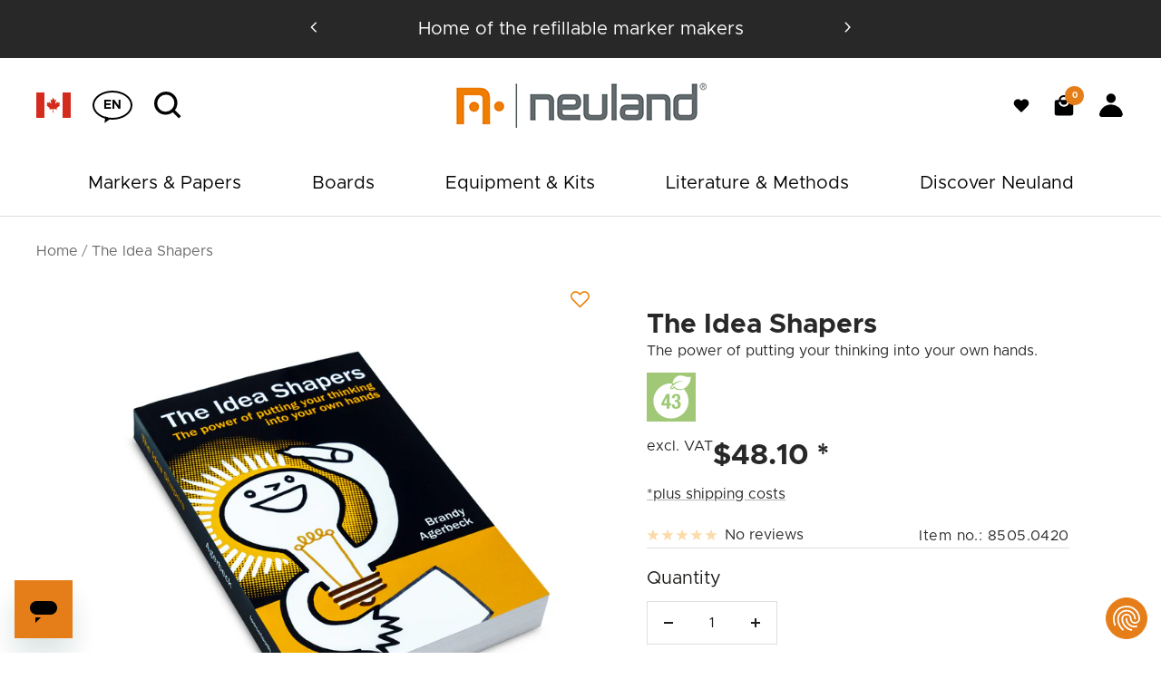

--- FILE ---
content_type: text/html; charset=utf-8
request_url: https://www.neuland.com/en-ca/products/the-idea-shapers-englisch
body_size: 75361
content:
<!doctype html><html class="no-js" lang="en" dir="ltr">
  <head>

    <meta charset="utf-8">
    <meta name="viewport" content="width=device-width, initial-scale=1.0, height=device-height, minimum-scale=1.0, maximum-scale=1.0">
    <meta name="theme-color" content="#ffffff">
    <script src="https://analytics.ahrefs.com/analytics.js" data-key="K+9R3wjMBJQmlN4E0Igiiw" async></script>
    <title>Buy The Idea Shapers (English) online | Neuland</title>

    
      
        <meta name="description" content="The power of putting your thinking into your own hands.">
      
      
        <meta name="keywords" content="book, training, trainer, workshop, moderation, workshopaccessory, moderationaccessory, presentation, presentationaccessory, game">
      
    
    
    <link rel="canonical" href="https://www.neuland.com/en-ca/products/the-idea-shapers-englisch" /><link rel="shortcut icon" href="//www.neuland.com/cdn/shop/files/neuland_1_96x96.png?v=1685454202" type="image/png"><link rel="preconnect" href="https://cdn.shopify.com">
    <link rel="dns-prefetch" href="https://productreviews.shopifycdn.com"><link rel="preconnect" href="https://fonts.shopifycdn.com" crossorigin><link rel="preload" as="style" href="//www.neuland.com/cdn/shop/t/64/assets/metropolis-font.css?v=125084375109442480651768378770"><link rel="preload" as="script" href="//www.neuland.com/cdn/shop/t/64/assets/component-product-multiple-variants.js?v=47563052232073548311727102707">
    <link rel="preload" as="script" href="//www.neuland.com/cdn/shop/t/64/assets/component-graduated-discount.js?v=53855828956218525351726232385">
    <link rel="preload" as="style" href="//www.neuland.com/cdn/shop/t/64/assets/theme.css?v=111799764887063146971768397016">
    <link rel="preload" as="style" href="//www.neuland.com/cdn/shop/t/64/assets/latori-gmbh-styles.css?v=41535537796218937961755161533">
    <link rel="preload" as="script" href="//www.neuland.com/cdn/shop/t/64/assets/vendor.js?v=31715688253868339281726232385">
    <link rel="preload" as="script" href="//www.neuland.com/cdn/shop/t/64/assets/theme.js?v=86923331881088610621742886518"><link rel="preload" as="script" href="//www.neuland.com/cdn/shop/t/64/assets/update-cart-discounts.js?v=87102852446067615741747035881">

    <link rel="preload" as="script" href="//www.neuland.com/cdn/shop/t/64/assets/component-localization-popup.js?v=155085139038363820981740395046">
    <link rel="preload" as="script" href="//www.neuland.com/cdn/shop/t/64/assets/latori-general-javascript.js?v=16997168210560586351747035226">
      <link rel="preload" as="image" imagesizes="(max-width: 999px) calc(100vw - 48px), 640px" imagesrcset="//www.neuland.com/cdn/shop/files/85050420_400x.jpg?v=1693556125 400w, //www.neuland.com/cdn/shop/files/85050420_500x.jpg?v=1693556125 500w, //www.neuland.com/cdn/shop/files/85050420_600x.jpg?v=1693556125 600w, //www.neuland.com/cdn/shop/files/85050420_700x.jpg?v=1693556125 700w, //www.neuland.com/cdn/shop/files/85050420_800x.jpg?v=1693556125 800w, //www.neuland.com/cdn/shop/files/85050420_900x.jpg?v=1693556125 900w, //www.neuland.com/cdn/shop/files/85050420_1000x.jpg?v=1693556125 1000w, //www.neuland.com/cdn/shop/files/85050420_1100x.jpg?v=1693556125 1100w, //www.neuland.com/cdn/shop/files/85050420_1200x.jpg?v=1693556125 1200w
"><link rel="preload" as="script" href="//www.neuland.com/cdn/shop/t/64/assets/flickity.js?v=176646718982628074891726232385"><meta property="og:type" content="product">
  <meta property="og:title" content="The Idea Shapers">
  <meta property="product:price:amount" content="48.10">
  <meta property="product:price:currency" content="CAD"><meta property="og:image" content="http://www.neuland.com/cdn/shop/files/85050420.jpg?v=1693556125">
  <meta property="og:image:secure_url" content="https://www.neuland.com/cdn/shop/files/85050420.jpg?v=1693556125">
  <meta property="og:image:width" content="1200">
  <meta property="og:image:height" content="1200"><meta property="og:description" content="The power of putting your thinking into your own hands."><meta property="og:url" content="https://www.neuland.com/en-ca/products/the-idea-shapers-englisch">
<meta property="og:site_name" content="Neuland GmbH &amp; Co. KG"><meta name="twitter:card" content="summary"><meta name="twitter:title" content="The Idea Shapers">
  <meta name="twitter:description" content="The power of putting your thinking into your own hands. Long to feel less overwhelmed? Wish for clarity in your decision making? Looking for lucidity in your thinking? Seeking confidence in your communication? The simple solution is at your fingertips. Paper and pen. In this guide, Brandy Agerbeck reveals drawing as your best thinking tool, making visual thinking attainable and enjoyable through a set of twenty-four Idea Shapers. Each concept combines fine art and facilitation to turn abstract ideas into concrete drawing that help you do great things. About the AuthorSince 1996, Brandy Agerbeck has worked as a graphic facilitator, creating conceptual maps of conversations. These large-scale images – drawn live – help clients navigate the complex territory of their meetings, workshops and conferences. In the field, Brandy is known as a spatial superstar and a synthesis zealot. A lifelong"><meta name="twitter:image" content="https://www.neuland.com/cdn/shop/files/85050420_1200x1200_crop_center.jpg?v=1693556125">
  
  <meta name="twitter:image:alt" content="">
    
  <script type="application/ld+json">
  {
    "@context": "https://schema.org",
    "@type": "Product",
    "productID": 8428335563082,
    "offers": [{
          "@type": "Offer","name": "The Idea Shapers","availability":"https://schema.org/InStock",
          "price": 48.1,
          "priceCurrency": "CAD",
          "priceValidUntil": "2026-01-26","sku": "8505.0420",
            "gtin13": "9781494919337",
          "url": "/en-ca/products/the-idea-shapers-englisch?variant=46794938220874"
        }
]
    
    
    
    
    
    
        
        
        
        
        
        
        
        
    

    ,
    "brand": {
      "@type": "Brand",
      "name": "Neuland 7%"
    },
    "name": "The Idea Shapers",
    "description": "The power of putting your thinking into your own hands. Long to feel less overwhelmed? Wish for clarity in your decision making?     \nLooking for lucidity in your thinking? Seeking confidence in your    \n communication?  The simple solution is at your fingertips. Paper and pen. In    \n this guide, Brandy  Agerbeck reveals drawing as your best thinking tool, making \n  visual thinking  attainable and enjoyable through a set of twenty-four Idea    \n Shapers. Each concept  combines fine art and facilitation to turn abstract    \nideas  into concrete drawing  that help you do great things.\nAbout the AuthorSince 1996, Brandy Agerbeck has worked as a graphic     \nfacilitator, creating conceptual maps of conversations. These large-scale     \nimages – drawn live – help clients navigate the complex territory of their    \n meetings,  workshops and conferences. In the field, Brandy is known as a    \nspatial  superstar  and a synthesis zealot. A lifelong drawer, she is most    \nenthusiastic  about  drawing as a thinking tool. You can learn more about   \n Brandy  and find many  more  resources on graphic facilitation at    \nGraphicFacilitator.com.\nPublisher: CreateSpace Independent Publishing Platform (8.   \n November   2016)Language: \nEnglishEdition: pocket book, 436     \npagesISBN-10: 1494919338ISBN-13: \n978-1494919337Dimensions: 15.19 x   2.26 x 22.91   cm  5.98 \n x 0.89 x 9 inches",
    "category": "Fachliteratur",
    "url": "/en-ca/products/the-idea-shapers-englisch",
    "sku": "8505.0420",
    "image": {
      "@type": "ImageObject",
      "url": "https://www.neuland.com/cdn/shop/files/85050420.jpg?v=1693556125&width=1024",
      "image": "https://www.neuland.com/cdn/shop/files/85050420.jpg?v=1693556125&width=1024",
      
      "name": "",
      "width": "1024",
      "height": "1024"
    }
  }
  </script>



  <script type="application/ld+json">
  {
    "@context": "https://schema.org",
    "@type": "BreadcrumbList",
  "itemListElement": [{
      "@type": "ListItem",
      "position": 1,
      "name": "Home",
      "item": "https://www.neuland.com"
    },{
          "@type": "ListItem",
          "position": 2,
          "name": "The Idea Shapers",
          "item": "https://www.neuland.com/en-ca/products/the-idea-shapers-englisch"
        }]
  }
  </script>


    <link rel="preload" href="//www.neuland.com/cdn/fonts/epilogue/epilogue_n8.fce680a466ed4f23f54385c46aa2c014c51d421a.woff2" as="font" type="font/woff2" crossorigin><link rel="preload" href="//www.neuland.com/cdn/fonts/instrument_sans/instrumentsans_n4.db86542ae5e1596dbdb28c279ae6c2086c4c5bfa.woff2" as="font" type="font/woff2" crossorigin><style>
  /* Typography (heading) */
  @font-face {
  font-family: Epilogue;
  font-weight: 800;
  font-style: normal;
  font-display: swap;
  src: url("//www.neuland.com/cdn/fonts/epilogue/epilogue_n8.fce680a466ed4f23f54385c46aa2c014c51d421a.woff2") format("woff2"),
       url("//www.neuland.com/cdn/fonts/epilogue/epilogue_n8.2961970d19583d06f062e98ceb588027397f5810.woff") format("woff");
}

@font-face {
  font-family: Epilogue;
  font-weight: 800;
  font-style: italic;
  font-display: swap;
  src: url("//www.neuland.com/cdn/fonts/epilogue/epilogue_i8.ff761dcfbf0a5437130c88f1b2679b905f7ed608.woff2") format("woff2"),
       url("//www.neuland.com/cdn/fonts/epilogue/epilogue_i8.e7ca0c6d6c4d73469c08f9b99e243b2e63239caf.woff") format("woff");
}

/* Typography (body) */
  @font-face {
  font-family: "Instrument Sans";
  font-weight: 400;
  font-style: normal;
  font-display: swap;
  src: url("//www.neuland.com/cdn/fonts/instrument_sans/instrumentsans_n4.db86542ae5e1596dbdb28c279ae6c2086c4c5bfa.woff2") format("woff2"),
       url("//www.neuland.com/cdn/fonts/instrument_sans/instrumentsans_n4.510f1b081e58d08c30978f465518799851ef6d8b.woff") format("woff");
}

@font-face {
  font-family: "Instrument Sans";
  font-weight: 400;
  font-style: italic;
  font-display: swap;
  src: url("//www.neuland.com/cdn/fonts/instrument_sans/instrumentsans_i4.028d3c3cd8d085648c808ceb20cd2fd1eb3560e5.woff2") format("woff2"),
       url("//www.neuland.com/cdn/fonts/instrument_sans/instrumentsans_i4.7e90d82df8dee29a99237cd19cc529d2206706a2.woff") format("woff");
}

@font-face {
  font-family: "Instrument Sans";
  font-weight: 600;
  font-style: normal;
  font-display: swap;
  src: url("//www.neuland.com/cdn/fonts/instrument_sans/instrumentsans_n6.27dc66245013a6f7f317d383a3cc9a0c347fb42d.woff2") format("woff2"),
       url("//www.neuland.com/cdn/fonts/instrument_sans/instrumentsans_n6.1a71efbeeb140ec495af80aad612ad55e19e6d0e.woff") format("woff");
}

@font-face {
  font-family: "Instrument Sans";
  font-weight: 600;
  font-style: italic;
  font-display: swap;
  src: url("//www.neuland.com/cdn/fonts/instrument_sans/instrumentsans_i6.ba8063f6adfa1e7ffe690cc5efa600a1e0a8ec32.woff2") format("woff2"),
       url("//www.neuland.com/cdn/fonts/instrument_sans/instrumentsans_i6.a5bb29b76a0bb820ddaa9417675a5d0bafaa8c1f.woff") format("woff");
}

:root {--heading-color: 3, 3, 3;
    --text-color: 40, 40, 40;
    --secondary-text-color: 29, 30, 25;
    --background: 255, 255, 255;
    --accent: 229, 126, 25;
    --secondary-background: 245, 245, 245;
    --border-color: 223, 223, 223;
    --border-color-darker: 169, 169, 169;
    --success-color: 46, 158, 123;
    --success-background: 213, 236, 229;
    --error-color: 222, 42, 42;
    --error-background: 253, 240, 240;
    --primary-button-background: 229, 126, 25;
    --primary-button-text-color: 255, 255, 255;
    --secondary-button-background: 3, 3, 3;
    --secondary-button-text-color: 255, 255, 255;
    --product-star-rating: 246, 164, 41;
    --product-on-sale-accent: 222, 42, 42;
    --product-sold-out-accent: 111, 113, 155;
    --product-custom-label-background: 246, 164, 41;
    --product-custom-label-text-color: 0, 0, 0;
    --product-custom-label-2-background: 243, 255, 52;
    --product-custom-label-2-text-color: 0, 0, 0;
    --product-unavailable-stock-text-color: 255, 0, 0;
    --product-low-stock-text-color: 222, 42, 42;
    --product-in-stock-text-color: 68, 178, 0;
    --loading-bar-background: 40, 40, 40;

    /* We duplicate some "base" colors as root colors, which is useful to use on drawer elements or popover without. Those should not be overridden to avoid issues */
    --root-heading-color: 3, 3, 3;
    --root-text-color: 40, 40, 40;
    --root-background: 255, 255, 255;
    --root-border-color: 223, 223, 223;
    --root-primary-button-background: 229, 126, 25;
    --root-primary-button-text-color: 255, 255, 255;

    --base-font-size: 14px; /* -> 14px */
    --base-xxsmall-font-size: var(--base-font-size); /* -> 14px */
    --base-xsmall-font-size: calc(var(--base-font-size) + 2px); /* 16px */
    --base-small-font-size: calc(var(--base-font-size) + 6px); /* 20px */
    --base-large-font-size: calc(var(--base-font-size) + 16px); /* 30px */
    
    --heading-font-family: Metropolis, Epilogue, sans-serif;
    --heading-font-weight: 800;
    --heading-font-style: normal;
    --heading-text-transform: normal;
    --text-font-family: Metropolis, "Instrument Sans", sans-serif;
    --text-font-weight: 400;
    --text-font-style: normal;
    --text-font-bold-weight: 600;

    /* Typography (font size) */
    
    
    --heading-xxsmall-font-size: var(--base-xxsmall-font-size);
    --heading-xsmall-font-size: var(--base-xsmall-font-size);
    --heading-small-font-size: var(--base-small-font-size);
    --heading-large-font-size: var(--base-large-font-size);
    
    --heading-h1-font-size: 36px;
    --heading-h2-font-size: 30px;
    --heading-h3-font-size: 28px;
    --heading-h4-font-size: 24px;
    --heading-h5-font-size: 20px;
    --heading-h6-font-size: 18px;

    /* Control the look and feel of the theme by changing radius of various elements */
    --button-border-radius: 0px;
    --block-border-radius: 0px;
    --block-border-radius-reduced: 0px;
    --color-swatch-border-radius: 0px;

    /* Button size */
    --button-height: 48px;
    --button-small-height: 40px;

    /* Form related */
    --form-input-field-height: 52px;
    --form-input-gap: 16px;
    --form-submit-margin: 24px;

    /* Product listing related variables */
    --product-list-block-spacing: 32px;

    /* Video related */
    --play-button-background: 255, 255, 255;
    --play-button-arrow: 40, 40, 40;

    /* RTL support */
    --transform-logical-flip: 1;
    --transform-origin-start: left;
    --transform-origin-end: right;

    /* Other */
    --zoom-cursor-svg-url: url(//www.neuland.com/cdn/shop/t/64/assets/zoom-cursor.svg?v=39908859784506347231726232385);
    --arrow-right-svg-url: url(//www.neuland.com/cdn/shop/t/64/assets/arrow-right.svg?v=40046868119262634591726232385);
    --arrow-left-svg-url: url(//www.neuland.com/cdn/shop/t/64/assets/arrow-left.svg?v=158856395986752206651726232385);

    /* Some useful variables that we can reuse in our CSS. Some explanation are needed for some of them:
       - container-max-width-minus-gutters: represents the container max width without the edge gutters
       - container-outer-width: considering the screen width, represent all the space outside the container
       - container-outer-margin: same as container-outer-width but get set to 0 inside a container
       - container-inner-width: the effective space inside the container (minus gutters)
       - grid-column-width: represents the width of a single column of the grid
       - vertical-breather: this is a variable that defines the global "spacing" between sections, and inside the section
                            to create some "breath" and minimum spacing
     */
    --container-max-width: 1760px;
    --container-gutter: 24px;
    --container-max-width-minus-gutters: calc(var(--container-max-width) - (var(--container-gutter)) * 2);
    --container-outer-width: max(calc((100vw - var(--container-max-width-minus-gutters)) / 2), var(--container-gutter));
    --container-outer-margin: var(--container-outer-width);
    --container-inner-width: calc(100vw - var(--container-outer-width) * 2);

    --grid-column-count: 10;
    --grid-gap: 24px;
    --grid-column-width: calc((100vw - var(--container-outer-width) * 2 - var(--grid-gap) * (var(--grid-column-count) - 1)) / var(--grid-column-count));

    --vertical-breather: 48px;
    --vertical-breather-tight: 48px;

    /* Shopify related variables */
    --payment-terms-background-color: #ffffff;
    
    /* Checkout related variables */
    --checkout-accent-color: #ed7e01;
    --checkout-sidebar-background-color: #f4f4f4;
    --checkout-button-color: #ed7e01;
    --checkout-border-color: #707070;
    --checkout-text-color: #636B6E;
    --checkout-font-size-large: 20px;
    --checkout-font-size-medium: 16px;
    --checkout-font-size-small: 14px;
    --default-font-family: 'Metropolis';
    
    /* Growave Wishlist & Reviews */
    --gw_main_color_wishlist: rgb(var(--accent));
    --gw_main_color_review: rgb(var(--accent));
    --gw_reward_buttons_color: rgb(var(--accent));
    --gw_main_color_login: rgb(var(--primary-button-background));
  }
  
  .iti__flag {
    background-image: url("//www.neuland.com/cdn/shop/t/64/assets/flags@2x.png?v=103499352672715989171726232385") !important;
  }

  @media screen and (min-width: 741px) {
    :root {
      --container-gutter: 40px;
      --grid-column-count: 20;
      --vertical-breather: 64px;
      --vertical-breather-tight: 64px;

      /* Typography (font size) */
      

      /* Form related */
      --form-input-field-height: 52px;
      --form-submit-margin: 32px;

      /* Button size */
      --button-height: 52px;
      --button-small-height: 44px;
    }
  }

  @media screen and (min-width: 1200px) {
    :root {
      --vertical-breather: 80px;
      --vertical-breather-tight: 64px;
      --product-list-block-spacing: 48px;

      /* Typography */
      --heading-large-font-size: 64px;
      
    }
  }

  @media screen and (min-width: 1600px) {
    :root {
      --vertical-breather: 90px;
      --vertical-breather-tight: 64px;
    }
  }
</style>
    <script>
  // This allows to expose several variables to the global scope, to be used in scripts
  window.themeVariables = {
    settings: {
      direction: "ltr",
      pageType: "product",
      cartCount: 0,
      moneyFormat: "${{amount}}",
      moneyWithCurrencyFormat: "${{amount}} CAD",
      showVendor: false,
      discountMode: "saving",
      currencyCodeEnabled: false,
      searchMode: "product,page,collection",
      searchUnavailableProducts: "last",
      cartType: "message",
      cartCurrency: "CAD",
      mobileZoomFactor: 2.5
    },

    routes: {
      host: "www.neuland.com",
      rootUrl: "\/en-ca",
      rootUrlWithoutSlash: "\/en-ca",
      cartUrl: "\/en-ca\/cart",
      cartAddUrl: "\/en-ca\/cart\/add",
      cartChangeUrl: "\/en-ca\/cart\/change",
      searchUrl: "\/en-ca\/search",
      predictiveSearchUrl: "\/en-ca\/search\/suggest",
      productRecommendationsUrl: "\/en-ca\/recommendations\/products"
    },

    strings: {
      accessibilityDelete: "Delete",
      accessibilityClose: "Close",
      collectionSoldOut: "Currently unavailable",
      collectionDiscount: "Save @savings@",
      productSalePrice: "Sale price",
      productRegularPrice: "Regular price",
      productFormUnavailable: "Unavailable",
      productFormSoldOut: "Temporarily not available",
      productFormPreOrder: "Pre-order",
      productFormAddToCart: "Add to cart",
      searchNoResults: "No results could be found.",
      searchNewSearch: "New search",
      searchProducts: "Products",
      searchArticles: "Journal",
      searchPages: "Pages",
      searchCollections: "Collections",
      cartViewCart: "View cart",
      cartItemAdded: "Item added to your cart!",
      cartItemAddedShort: "Added to your cart!",
      cartAddOrderNote: "Add order note",
      cartEditOrderNote: "Edit order note",
      shippingEstimatorNoResults: "Sorry, we do not ship to your address.",
      shippingEstimatorOneResult: "There is one shipping rate for your address:",
      shippingEstimatorMultipleResults: "There are several shipping rates for your address:",
      shippingEstimatorError: "One or more error occurred while retrieving shipping rates:"
    },

    libs: {
      flickity: "\/\/www.neuland.com\/cdn\/shop\/t\/64\/assets\/flickity.js?v=176646718982628074891726232385",
      photoswipe: "\/\/www.neuland.com\/cdn\/shop\/t\/64\/assets\/photoswipe.js?v=132268647426145925301726232385",
      qrCode: "\/\/www.neuland.com\/cdn\/shopifycloud\/storefront\/assets\/themes_support\/vendor\/qrcode-3f2b403b.js"
    },

    breakpoints: {
      phone: 'screen and (max-width: 740px)',
      tablet: 'screen and (min-width: 741px) and (max-width: 999px)',
      tabletAndUp: 'screen and (min-width: 741px)',
      pocket: 'screen and (max-width: 999px)',
      lap: 'screen and (min-width: 1000px) and (max-width: 1199px)',
      lapAndUp: 'screen and (min-width: 1000px)',
      desktop: 'screen and (min-width: 1200px)',
      wide: 'screen and (min-width: 1400px)'
    }
  };

  window.addEventListener('pageshow', async () => {
    const cartContent = await (await fetch(`${window.themeVariables.routes.cartUrl}.js`, {cache: 'reload'})).json();
    document.documentElement.dispatchEvent(new CustomEvent('cart:refresh', {detail: {cart: cartContent}}));
  });

  if ('noModule' in HTMLScriptElement.prototype) {
    // Old browsers (like IE) that does not support module will be considered as if not executing JS at all
    document.documentElement.className = document.documentElement.className.replace('no-js', 'js');

    requestAnimationFrame(() => {
      const viewportHeight = (window.visualViewport ? window.visualViewport.height : document.documentElement.clientHeight);
      document.documentElement.style.setProperty('--window-height',viewportHeight + 'px');
    });
  }// We save the product ID in local storage to be eventually used for recently viewed section
    try {
      const items = JSON.parse(localStorage.getItem('theme:recently-viewed-products') || '[]');

      // We check if the current product already exists, and if it does not, we add it at the start
      if (!items.includes(8428335563082)) {
        items.unshift(8428335563082);
      }

      localStorage.setItem('theme:recently-viewed-products', JSON.stringify(items.slice(0, 20)));
    } catch (e) {
      // Safari in private mode does not allow setting item, we silently fail
    }</script>
<link rel="stylesheet" href="//www.neuland.com/cdn/shop/t/64/assets/metropolis-font.css?v=125084375109442480651768378770">

    <link rel="stylesheet" href="//www.neuland.com/cdn/shop/t/64/assets/theme.css?v=111799764887063146971768397016">

    <link rel="stylesheet" href="//www.neuland.com/cdn/shop/t/64/assets/latori-gmbh-styles.css?v=41535537796218937961755161533">
    
    <script src="//www.neuland.com/cdn/shop/t/64/assets/component-product-multiple-variants.js?v=47563052232073548311727102707" defer></script>
    <script src="//www.neuland.com/cdn/shop/t/64/assets/component-graduated-discount.js?v=53855828956218525351726232385" defer></script>
    <script src="//www.neuland.com/cdn/shop/t/64/assets/vendor.js?v=31715688253868339281726232385" defer></script>
    <script src="//www.neuland.com/cdn/shop/t/64/assets/theme.js?v=86923331881088610621742886518" defer></script>
    <script src="//www.neuland.com/cdn/shop/t/64/assets/custom.js?v=167639537848865775061726232385" defer></script><script src="//www.neuland.com/cdn/shop/t/64/assets/update-cart-discounts.js?v=87102852446067615741747035881" defer></script><script src="//www.neuland.com/cdn/shop/t/64/assets/review-star-deeplink.js?v=111833122534273594611726232385" defer></script><script src="//www.neuland.com/cdn/shop/t/64/assets/component-localization-popup.js?v=155085139038363820981740395046" defer></script>
    <script src="//www.neuland.com/cdn/shop/t/64/assets/latori-general-javascript.js?v=16997168210560586351747035226" defer></script>
    
    <link rel="stylesheet" href="//www.neuland.com/cdn/shop/t/64/assets/component-localization-popup.css?v=105082703626188540451740395042">
    <link rel="stylesheet" href="//www.neuland.com/cdn/shop/t/64/assets/latori-general-style.css?v=102940695970587257981726232385"><script>
      sessionStorage.setItem('checkout_locale', "\/en-ca");
      if (localStorage.getItem('update_cart') == '1') {
        const interval = setInterval(() => {
          if (typeof UpdateCartDiscounts === 'function') {
            localStorage.setItem('update_cart', '0');
            new UpdateCartDiscounts();
            clearInterval(interval);
          }
        }, 100);
      }
    </script><link href="//www.neuland.com/cdn/shop/t/64/assets/component-product-variant-content.js?v=140114834714971742421726232385" as="script" rel="preload">
    <script src="//www.neuland.com/cdn/shop/t/64/assets/component-product-variant-content.js?v=140114834714971742421726232385" defer></script>
    
    <script>window.performance && window.performance.mark && window.performance.mark('shopify.content_for_header.start');</script><meta name="google-site-verification" content="dBOI92Y1EzVLtiTyQTOBwf0vzppqsRcKzsyZwd0kzUs">
<meta name="facebook-domain-verification" content="jkqtjldbwnaojwkdev2vhfc7ag4q0j">
<meta id="shopify-digital-wallet" name="shopify-digital-wallet" content="/62785585330/digital_wallets/dialog">
<meta name="shopify-checkout-api-token" content="27476b465e27e7a6bd093bdffe51bbbb">
<meta id="in-context-paypal-metadata" data-shop-id="62785585330" data-venmo-supported="false" data-environment="production" data-locale="en_US" data-paypal-v4="true" data-currency="CAD">
<link rel="alternate" hreflang="x-default" href="https://www.neuland.com/products/the-idea-shapers-englisch">
<link rel="alternate" hreflang="en-US" href="https://www.neuland.com/en-us/products/the-idea-shapers-englisch">
<link rel="alternate" hreflang="nl-US" href="https://www.neuland.com/nl-us/products/the-idea-shapers-englisch">
<link rel="alternate" hreflang="de-US" href="https://www.neuland.com/de-us/products/the-idea-shapers-englisch">
<link rel="alternate" hreflang="en-CA" href="https://www.neuland.com/en-ca/products/the-idea-shapers-englisch">
<link rel="alternate" hreflang="nl-CA" href="https://www.neuland.com/nl-ca/products/the-idea-shapers-englisch">
<link rel="alternate" hreflang="de-CA" href="https://www.neuland.com/de-ca/products/the-idea-shapers-englisch">
<link rel="alternate" hreflang="de-DE" href="https://www.neuland.com/products/the-idea-shapers-englisch">
<link rel="alternate" hreflang="nl-DE" href="https://www.neuland.com/nl/products/the-idea-shapers-englisch">
<link rel="alternate" hreflang="en-DE" href="https://www.neuland.com/en/products/the-idea-shapers-englisch">
<link rel="alternate" type="application/json+oembed" href="https://www.neuland.com/en-ca/products/the-idea-shapers-englisch.oembed">
<script async="async" src="/checkouts/internal/preloads.js?locale=en-CA"></script>
<link rel="preconnect" href="https://shop.app" crossorigin="anonymous">
<script async="async" src="https://shop.app/checkouts/internal/preloads.js?locale=en-CA&shop_id=62785585330" crossorigin="anonymous"></script>
<script id="shopify-features" type="application/json">{"accessToken":"27476b465e27e7a6bd093bdffe51bbbb","betas":["rich-media-storefront-analytics"],"domain":"www.neuland.com","predictiveSearch":true,"shopId":62785585330,"locale":"en"}</script>
<script>var Shopify = Shopify || {};
Shopify.shop = "neuland-gmbh-co-kg.myshopify.com";
Shopify.locale = "en";
Shopify.currency = {"active":"CAD","rate":"1.59"};
Shopify.country = "CA";
Shopify.theme = {"name":"Production - 23.09.2024 - OHNE Nosto","id":172161892682,"schema_name":"Focal","schema_version":"9.0.0","theme_store_id":null,"role":"main"};
Shopify.theme.handle = "null";
Shopify.theme.style = {"id":null,"handle":null};
Shopify.cdnHost = "www.neuland.com/cdn";
Shopify.routes = Shopify.routes || {};
Shopify.routes.root = "/en-ca/";</script>
<script type="module">!function(o){(o.Shopify=o.Shopify||{}).modules=!0}(window);</script>
<script>!function(o){function n(){var o=[];function n(){o.push(Array.prototype.slice.apply(arguments))}return n.q=o,n}var t=o.Shopify=o.Shopify||{};t.loadFeatures=n(),t.autoloadFeatures=n()}(window);</script>
<script>
  window.ShopifyPay = window.ShopifyPay || {};
  window.ShopifyPay.apiHost = "shop.app\/pay";
  window.ShopifyPay.redirectState = null;
</script>
<script id="shop-js-analytics" type="application/json">{"pageType":"product"}</script>
<script defer="defer" async type="module" src="//www.neuland.com/cdn/shopifycloud/shop-js/modules/v2/client.init-shop-cart-sync_DlSlHazZ.en.esm.js"></script>
<script defer="defer" async type="module" src="//www.neuland.com/cdn/shopifycloud/shop-js/modules/v2/chunk.common_D16XZWos.esm.js"></script>
<script type="module">
  await import("//www.neuland.com/cdn/shopifycloud/shop-js/modules/v2/client.init-shop-cart-sync_DlSlHazZ.en.esm.js");
await import("//www.neuland.com/cdn/shopifycloud/shop-js/modules/v2/chunk.common_D16XZWos.esm.js");

  window.Shopify.SignInWithShop?.initShopCartSync?.({"fedCMEnabled":true,"windoidEnabled":true});

</script>
<script>
  window.Shopify = window.Shopify || {};
  if (!window.Shopify.featureAssets) window.Shopify.featureAssets = {};
  window.Shopify.featureAssets['shop-js'] = {"shop-cart-sync":["modules/v2/client.shop-cart-sync_DKWYiEUO.en.esm.js","modules/v2/chunk.common_D16XZWos.esm.js"],"init-fed-cm":["modules/v2/client.init-fed-cm_vfPMjZAC.en.esm.js","modules/v2/chunk.common_D16XZWos.esm.js"],"init-shop-email-lookup-coordinator":["modules/v2/client.init-shop-email-lookup-coordinator_CR38P6MB.en.esm.js","modules/v2/chunk.common_D16XZWos.esm.js"],"init-shop-cart-sync":["modules/v2/client.init-shop-cart-sync_DlSlHazZ.en.esm.js","modules/v2/chunk.common_D16XZWos.esm.js"],"shop-cash-offers":["modules/v2/client.shop-cash-offers_CJw4IQ6B.en.esm.js","modules/v2/chunk.common_D16XZWos.esm.js","modules/v2/chunk.modal_UwFWkumu.esm.js"],"shop-toast-manager":["modules/v2/client.shop-toast-manager_BY778Uv6.en.esm.js","modules/v2/chunk.common_D16XZWos.esm.js"],"init-windoid":["modules/v2/client.init-windoid_DVhZdEm3.en.esm.js","modules/v2/chunk.common_D16XZWos.esm.js"],"shop-button":["modules/v2/client.shop-button_D2ZzKUPa.en.esm.js","modules/v2/chunk.common_D16XZWos.esm.js"],"avatar":["modules/v2/client.avatar_BTnouDA3.en.esm.js"],"init-customer-accounts-sign-up":["modules/v2/client.init-customer-accounts-sign-up_CQZUmjGN.en.esm.js","modules/v2/client.shop-login-button_Cu5K-F7X.en.esm.js","modules/v2/chunk.common_D16XZWos.esm.js","modules/v2/chunk.modal_UwFWkumu.esm.js"],"pay-button":["modules/v2/client.pay-button_CcBqbGU7.en.esm.js","modules/v2/chunk.common_D16XZWos.esm.js"],"init-shop-for-new-customer-accounts":["modules/v2/client.init-shop-for-new-customer-accounts_B5DR5JTE.en.esm.js","modules/v2/client.shop-login-button_Cu5K-F7X.en.esm.js","modules/v2/chunk.common_D16XZWos.esm.js","modules/v2/chunk.modal_UwFWkumu.esm.js"],"shop-login-button":["modules/v2/client.shop-login-button_Cu5K-F7X.en.esm.js","modules/v2/chunk.common_D16XZWos.esm.js","modules/v2/chunk.modal_UwFWkumu.esm.js"],"shop-follow-button":["modules/v2/client.shop-follow-button_BX8Slf17.en.esm.js","modules/v2/chunk.common_D16XZWos.esm.js","modules/v2/chunk.modal_UwFWkumu.esm.js"],"init-customer-accounts":["modules/v2/client.init-customer-accounts_DjKkmQ2w.en.esm.js","modules/v2/client.shop-login-button_Cu5K-F7X.en.esm.js","modules/v2/chunk.common_D16XZWos.esm.js","modules/v2/chunk.modal_UwFWkumu.esm.js"],"lead-capture":["modules/v2/client.lead-capture_ChWCg7nV.en.esm.js","modules/v2/chunk.common_D16XZWos.esm.js","modules/v2/chunk.modal_UwFWkumu.esm.js"],"checkout-modal":["modules/v2/client.checkout-modal_DPnpVyv-.en.esm.js","modules/v2/chunk.common_D16XZWos.esm.js","modules/v2/chunk.modal_UwFWkumu.esm.js"],"shop-login":["modules/v2/client.shop-login_leRXJtcZ.en.esm.js","modules/v2/chunk.common_D16XZWos.esm.js","modules/v2/chunk.modal_UwFWkumu.esm.js"],"payment-terms":["modules/v2/client.payment-terms_Bp9K0NXD.en.esm.js","modules/v2/chunk.common_D16XZWos.esm.js","modules/v2/chunk.modal_UwFWkumu.esm.js"]};
</script>
<script>(function() {
  var isLoaded = false;
  function asyncLoad() {
    if (isLoaded) return;
    isLoaded = true;
    var urls = ["https:\/\/cdn.shopify.com\/s\/files\/1\/0627\/8558\/5330\/t\/30\/assets\/zendesk-embeddable.js?v=1697022750\u0026shop=neuland-gmbh-co-kg.myshopify.com","https:\/\/blog.sfapp.magefan.top\/js\/mfLoadSearchScripts.js?shop=neuland-gmbh-co-kg.myshopify.com","https:\/\/pixel.wetracked.io\/neuland-gmbh-co-kg.myshopify.com\/events.js?shop=neuland-gmbh-co-kg.myshopify.com"];
    for (var i = 0; i < urls.length; i++) {
      var s = document.createElement('script');
      s.type = 'text/javascript';
      s.async = true;
      s.src = urls[i];
      var x = document.getElementsByTagName('script')[0];
      x.parentNode.insertBefore(s, x);
    }
  };
  if(window.attachEvent) {
    window.attachEvent('onload', asyncLoad);
  } else {
    window.addEventListener('load', asyncLoad, false);
  }
})();</script>
<script id="__st">var __st={"a":62785585330,"offset":3600,"reqid":"21faadb4-f320-4b07-8dbf-de83515d5ce5-1768570207","pageurl":"www.neuland.com\/en-ca\/products\/the-idea-shapers-englisch","u":"5ed219646bee","p":"product","rtyp":"product","rid":8428335563082};</script>
<script>window.ShopifyPaypalV4VisibilityTracking = true;</script>
<script id="captcha-bootstrap">!function(){'use strict';const t='contact',e='account',n='new_comment',o=[[t,t],['blogs',n],['comments',n],[t,'customer']],c=[[e,'customer_login'],[e,'guest_login'],[e,'recover_customer_password'],[e,'create_customer']],r=t=>t.map((([t,e])=>`form[action*='/${t}']:not([data-nocaptcha='true']) input[name='form_type'][value='${e}']`)).join(','),a=t=>()=>t?[...document.querySelectorAll(t)].map((t=>t.form)):[];function s(){const t=[...o],e=r(t);return a(e)}const i='password',u='form_key',d=['recaptcha-v3-token','g-recaptcha-response','h-captcha-response',i],f=()=>{try{return window.sessionStorage}catch{return}},m='__shopify_v',_=t=>t.elements[u];function p(t,e,n=!1){try{const o=window.sessionStorage,c=JSON.parse(o.getItem(e)),{data:r}=function(t){const{data:e,action:n}=t;return t[m]||n?{data:e,action:n}:{data:t,action:n}}(c);for(const[e,n]of Object.entries(r))t.elements[e]&&(t.elements[e].value=n);n&&o.removeItem(e)}catch(o){console.error('form repopulation failed',{error:o})}}const l='form_type',E='cptcha';function T(t){t.dataset[E]=!0}const w=window,h=w.document,L='Shopify',v='ce_forms',y='captcha';let A=!1;((t,e)=>{const n=(g='f06e6c50-85a8-45c8-87d0-21a2b65856fe',I='https://cdn.shopify.com/shopifycloud/storefront-forms-hcaptcha/ce_storefront_forms_captcha_hcaptcha.v1.5.2.iife.js',D={infoText:'Protected by hCaptcha',privacyText:'Privacy',termsText:'Terms'},(t,e,n)=>{const o=w[L][v],c=o.bindForm;if(c)return c(t,g,e,D).then(n);var r;o.q.push([[t,g,e,D],n]),r=I,A||(h.body.append(Object.assign(h.createElement('script'),{id:'captcha-provider',async:!0,src:r})),A=!0)});var g,I,D;w[L]=w[L]||{},w[L][v]=w[L][v]||{},w[L][v].q=[],w[L][y]=w[L][y]||{},w[L][y].protect=function(t,e){n(t,void 0,e),T(t)},Object.freeze(w[L][y]),function(t,e,n,w,h,L){const[v,y,A,g]=function(t,e,n){const i=e?o:[],u=t?c:[],d=[...i,...u],f=r(d),m=r(i),_=r(d.filter((([t,e])=>n.includes(e))));return[a(f),a(m),a(_),s()]}(w,h,L),I=t=>{const e=t.target;return e instanceof HTMLFormElement?e:e&&e.form},D=t=>v().includes(t);t.addEventListener('submit',(t=>{const e=I(t);if(!e)return;const n=D(e)&&!e.dataset.hcaptchaBound&&!e.dataset.recaptchaBound,o=_(e),c=g().includes(e)&&(!o||!o.value);(n||c)&&t.preventDefault(),c&&!n&&(function(t){try{if(!f())return;!function(t){const e=f();if(!e)return;const n=_(t);if(!n)return;const o=n.value;o&&e.removeItem(o)}(t);const e=Array.from(Array(32),(()=>Math.random().toString(36)[2])).join('');!function(t,e){_(t)||t.append(Object.assign(document.createElement('input'),{type:'hidden',name:u})),t.elements[u].value=e}(t,e),function(t,e){const n=f();if(!n)return;const o=[...t.querySelectorAll(`input[type='${i}']`)].map((({name:t})=>t)),c=[...d,...o],r={};for(const[a,s]of new FormData(t).entries())c.includes(a)||(r[a]=s);n.setItem(e,JSON.stringify({[m]:1,action:t.action,data:r}))}(t,e)}catch(e){console.error('failed to persist form',e)}}(e),e.submit())}));const S=(t,e)=>{t&&!t.dataset[E]&&(n(t,e.some((e=>e===t))),T(t))};for(const o of['focusin','change'])t.addEventListener(o,(t=>{const e=I(t);D(e)&&S(e,y())}));const B=e.get('form_key'),M=e.get(l),P=B&&M;t.addEventListener('DOMContentLoaded',(()=>{const t=y();if(P)for(const e of t)e.elements[l].value===M&&p(e,B);[...new Set([...A(),...v().filter((t=>'true'===t.dataset.shopifyCaptcha))])].forEach((e=>S(e,t)))}))}(h,new URLSearchParams(w.location.search),n,t,e,['guest_login'])})(!0,!0)}();</script>
<script integrity="sha256-4kQ18oKyAcykRKYeNunJcIwy7WH5gtpwJnB7kiuLZ1E=" data-source-attribution="shopify.loadfeatures" defer="defer" src="//www.neuland.com/cdn/shopifycloud/storefront/assets/storefront/load_feature-a0a9edcb.js" crossorigin="anonymous"></script>
<script crossorigin="anonymous" defer="defer" src="//www.neuland.com/cdn/shopifycloud/storefront/assets/shopify_pay/storefront-65b4c6d7.js?v=20250812"></script>
<script data-source-attribution="shopify.dynamic_checkout.dynamic.init">var Shopify=Shopify||{};Shopify.PaymentButton=Shopify.PaymentButton||{isStorefrontPortableWallets:!0,init:function(){window.Shopify.PaymentButton.init=function(){};var t=document.createElement("script");t.src="https://www.neuland.com/cdn/shopifycloud/portable-wallets/latest/portable-wallets.en.js",t.type="module",document.head.appendChild(t)}};
</script>
<script data-source-attribution="shopify.dynamic_checkout.buyer_consent">
  function portableWalletsHideBuyerConsent(e){var t=document.getElementById("shopify-buyer-consent"),n=document.getElementById("shopify-subscription-policy-button");t&&n&&(t.classList.add("hidden"),t.setAttribute("aria-hidden","true"),n.removeEventListener("click",e))}function portableWalletsShowBuyerConsent(e){var t=document.getElementById("shopify-buyer-consent"),n=document.getElementById("shopify-subscription-policy-button");t&&n&&(t.classList.remove("hidden"),t.removeAttribute("aria-hidden"),n.addEventListener("click",e))}window.Shopify?.PaymentButton&&(window.Shopify.PaymentButton.hideBuyerConsent=portableWalletsHideBuyerConsent,window.Shopify.PaymentButton.showBuyerConsent=portableWalletsShowBuyerConsent);
</script>
<script data-source-attribution="shopify.dynamic_checkout.cart.bootstrap">document.addEventListener("DOMContentLoaded",(function(){function t(){return document.querySelector("shopify-accelerated-checkout-cart, shopify-accelerated-checkout")}if(t())Shopify.PaymentButton.init();else{new MutationObserver((function(e,n){t()&&(Shopify.PaymentButton.init(),n.disconnect())})).observe(document.body,{childList:!0,subtree:!0})}}));
</script>
<link id="shopify-accelerated-checkout-styles" rel="stylesheet" media="screen" href="https://www.neuland.com/cdn/shopifycloud/portable-wallets/latest/accelerated-checkout-backwards-compat.css" crossorigin="anonymous">
<style id="shopify-accelerated-checkout-cart">
        #shopify-buyer-consent {
  margin-top: 1em;
  display: inline-block;
  width: 100%;
}

#shopify-buyer-consent.hidden {
  display: none;
}

#shopify-subscription-policy-button {
  background: none;
  border: none;
  padding: 0;
  text-decoration: underline;
  font-size: inherit;
  cursor: pointer;
}

#shopify-subscription-policy-button::before {
  box-shadow: none;
}

      </style>

<script>window.performance && window.performance.mark && window.performance.mark('shopify.content_for_header.end');</script>
    
    
    <style data-shopify>
      .price-output__net {
        font-size: calc((var(--base-large-font-size) - 5px) + 7px);
      }
      .price-output__gross {
        font-size: calc((var(--base-large-font-size) - 5px) + 0px);
      }
      product-item .product-item__info .price-output.price-output__net {
        font-size: calc(17px + 4px);
      }
      product-item .product-item__info .price-output.price-output__gross {
        font-size: calc(17px + 0px);
      }
      .price-output-type__net {
        font-size: calc(var(--base-small-font-size) + -4px);
      }
      .price-output-type__gross {
        font-size: calc(var(--base-small-font-size) + -4px);
      }
      product-item .product-item__info .price-output-type__net {
        font-size: calc((calc(var(--base-xxsmall-font-size) + 3px)) + -4px);
      }
      product-item .product-item__info .price-output-type__gross {
        font-size: calc((calc(var(--base-xxsmall-font-size) + 3px)) + -4px);
      }
    </style>
    <script type="text/javascript">
      document.addEventListener('DOMContentLoaded', function() {
        if (location.href.includes('?drawer=open')) {
          let drawer = document.querySelector('cart-drawer');
          drawer.setAttribute("aria-expanded", "true");
          drawer.setAttribute("open", "");
        }
        
        const links = document.links;
        for (let i = 0, linksLength = links.length ; i < linksLength ; i++) {
          if (links[i].hostname !== window.location.hostname && !links[i].href.includes('mailto:') && !links[i].href.includes('tel:')) {
            links[i].target = '_blank';
            links[i].rel = 'noreferrer noopener';
          }
        }
      });
      
      var Shopify = Shopify || {};
    </script>

    <script>
    (function (c, s, q, u, a, r, e) {
        c.hj=c.hj||function(){(c.hj.q=c.hj.q||[]).push(arguments)};
        c._hjSettings = { hjid: a };
        r = s.getElementsByTagName('head')[0];
        e = s.createElement('script');
        e.async = true;
        e.src = q + c._hjSettings.hjid + u;
        r.appendChild(e);
    })(window, document, 'https://static.hj.contentsquare.net/c/csq-', '.js', 6567036);
  </script>
  <!-- BEGIN app block: shopify://apps/klaviyo-email-marketing-sms/blocks/klaviyo-onsite-embed/2632fe16-c075-4321-a88b-50b567f42507 -->












  <script async src="https://static.klaviyo.com/onsite/js/WRSwJu/klaviyo.js?company_id=WRSwJu"></script>
  <script>!function(){if(!window.klaviyo){window._klOnsite=window._klOnsite||[];try{window.klaviyo=new Proxy({},{get:function(n,i){return"push"===i?function(){var n;(n=window._klOnsite).push.apply(n,arguments)}:function(){for(var n=arguments.length,o=new Array(n),w=0;w<n;w++)o[w]=arguments[w];var t="function"==typeof o[o.length-1]?o.pop():void 0,e=new Promise((function(n){window._klOnsite.push([i].concat(o,[function(i){t&&t(i),n(i)}]))}));return e}}})}catch(n){window.klaviyo=window.klaviyo||[],window.klaviyo.push=function(){var n;(n=window._klOnsite).push.apply(n,arguments)}}}}();</script>

  
    <script id="viewed_product">
      if (item == null) {
        var _learnq = _learnq || [];

        var MetafieldReviews = null
        var MetafieldYotpoRating = null
        var MetafieldYotpoCount = null
        var MetafieldLooxRating = null
        var MetafieldLooxCount = null
        var okendoProduct = null
        var okendoProductReviewCount = null
        var okendoProductReviewAverageValue = null
        try {
          // The following fields are used for Customer Hub recently viewed in order to add reviews.
          // This information is not part of __kla_viewed. Instead, it is part of __kla_viewed_reviewed_items
          MetafieldReviews = {};
          MetafieldYotpoRating = null
          MetafieldYotpoCount = null
          MetafieldLooxRating = null
          MetafieldLooxCount = null

          okendoProduct = null
          // If the okendo metafield is not legacy, it will error, which then requires the new json formatted data
          if (okendoProduct && 'error' in okendoProduct) {
            okendoProduct = null
          }
          okendoProductReviewCount = okendoProduct ? okendoProduct.reviewCount : null
          okendoProductReviewAverageValue = okendoProduct ? okendoProduct.reviewAverageValue : null
        } catch (error) {
          console.error('Error in Klaviyo onsite reviews tracking:', error);
        }

        var item = {
          Name: "The Idea Shapers",
          ProductID: 8428335563082,
          Categories: ["Bücher","Literatur \u0026 Methoden","Our bestsellers","Our new products","Products","Products with NQ 40 - 59","Specialist Books"],
          ImageURL: "https://www.neuland.com/cdn/shop/files/85050420_grande.jpg?v=1693556125",
          URL: "https://www.neuland.com/en-ca/products/the-idea-shapers-englisch",
          Brand: "Neuland 7%",
          Price: "$48.10",
          Value: "48.10",
          CompareAtPrice: "$0.00"
        };
        _learnq.push(['track', 'Viewed Product', item]);
        _learnq.push(['trackViewedItem', {
          Title: item.Name,
          ItemId: item.ProductID,
          Categories: item.Categories,
          ImageUrl: item.ImageURL,
          Url: item.URL,
          Metadata: {
            Brand: item.Brand,
            Price: item.Price,
            Value: item.Value,
            CompareAtPrice: item.CompareAtPrice
          },
          metafields:{
            reviews: MetafieldReviews,
            yotpo:{
              rating: MetafieldYotpoRating,
              count: MetafieldYotpoCount,
            },
            loox:{
              rating: MetafieldLooxRating,
              count: MetafieldLooxCount,
            },
            okendo: {
              rating: okendoProductReviewAverageValue,
              count: okendoProductReviewCount,
            }
          }
        }]);
      }
    </script>
  




  <script>
    window.klaviyoReviewsProductDesignMode = false
  </script>



  <!-- BEGIN app snippet: customer-hub-data --><script>
  if (!window.customerHub) {
    window.customerHub = {};
  }
  window.customerHub.storefrontRoutes = {
    login: "/en-ca/account/login?return_url=%2F%23k-hub",
    register: "/en-ca/account/register?return_url=%2F%23k-hub",
    logout: "/en-ca/account/logout",
    profile: "/en-ca/account",
    addresses: "/en-ca/account/addresses",
  };
  
  window.customerHub.userId = null;
  
  window.customerHub.storeDomain = "neuland-gmbh-co-kg.myshopify.com";

  
    window.customerHub.activeProduct = {
      name: "The Idea Shapers",
      category: null,
      imageUrl: "https://www.neuland.com/cdn/shop/files/85050420_grande.jpg?v=1693556125",
      id: "8428335563082",
      link: "https://www.neuland.com/en-ca/products/the-idea-shapers-englisch",
      variants: [
        
          {
            id: "46794938220874",
            
            imageUrl: null,
            
            price: "4810",
            currency: "EUR",
            availableForSale: true,
            title: "Default Title",
          },
        
      ],
    };
    window.customerHub.activeProduct.variants.forEach((variant) => {
        
        variant.price = `${variant.price.slice(0, -2)}.${variant.price.slice(-2)}`;
    });
  

  
    window.customerHub.storeLocale = {
        currentLanguage: 'en',
        currentCountry: 'CA',
        availableLanguages: [
          
            {
              iso_code: 'en',
              endonym_name: 'English'
            },
          
            {
              iso_code: 'nl',
              endonym_name: 'Nederlands'
            },
          
            {
              iso_code: 'de',
              endonym_name: 'Deutsch'
            }
          
        ],
        availableCountries: [
          
            {
              iso_code: 'AL',
              name: 'Albania',
              currency_code: 'EUR'
            },
          
            {
              iso_code: 'DZ',
              name: 'Algeria',
              currency_code: 'EUR'
            },
          
            {
              iso_code: 'AD',
              name: 'Andorra',
              currency_code: 'EUR'
            },
          
            {
              iso_code: 'AR',
              name: 'Argentina',
              currency_code: 'EUR'
            },
          
            {
              iso_code: 'AM',
              name: 'Armenia',
              currency_code: 'EUR'
            },
          
            {
              iso_code: 'AU',
              name: 'Australia',
              currency_code: 'EUR'
            },
          
            {
              iso_code: 'AZ',
              name: 'Azerbaijan',
              currency_code: 'EUR'
            },
          
            {
              iso_code: 'BS',
              name: 'Bahamas',
              currency_code: 'EUR'
            },
          
            {
              iso_code: 'BD',
              name: 'Bangladesh',
              currency_code: 'EUR'
            },
          
            {
              iso_code: 'BB',
              name: 'Barbados',
              currency_code: 'EUR'
            },
          
            {
              iso_code: 'BE',
              name: 'Belgium',
              currency_code: 'EUR'
            },
          
            {
              iso_code: 'BZ',
              name: 'Belize',
              currency_code: 'EUR'
            },
          
            {
              iso_code: 'BJ',
              name: 'Benin',
              currency_code: 'EUR'
            },
          
            {
              iso_code: 'BM',
              name: 'Bermuda',
              currency_code: 'EUR'
            },
          
            {
              iso_code: 'BO',
              name: 'Bolivia',
              currency_code: 'EUR'
            },
          
            {
              iso_code: 'BA',
              name: 'Bosnia &amp; Herzegovina',
              currency_code: 'EUR'
            },
          
            {
              iso_code: 'BW',
              name: 'Botswana',
              currency_code: 'EUR'
            },
          
            {
              iso_code: 'BR',
              name: 'Brazil',
              currency_code: 'EUR'
            },
          
            {
              iso_code: 'BG',
              name: 'Bulgaria',
              currency_code: 'EUR'
            },
          
            {
              iso_code: 'BF',
              name: 'Burkina Faso',
              currency_code: 'EUR'
            },
          
            {
              iso_code: 'KH',
              name: 'Cambodia',
              currency_code: 'EUR'
            },
          
            {
              iso_code: 'CA',
              name: 'Canada',
              currency_code: 'CAD'
            },
          
            {
              iso_code: 'CL',
              name: 'Chile',
              currency_code: 'EUR'
            },
          
            {
              iso_code: 'CN',
              name: 'China',
              currency_code: 'EUR'
            },
          
            {
              iso_code: 'CO',
              name: 'Colombia',
              currency_code: 'EUR'
            },
          
            {
              iso_code: 'CR',
              name: 'Costa Rica',
              currency_code: 'EUR'
            },
          
            {
              iso_code: 'CI',
              name: 'Côte d’Ivoire',
              currency_code: 'EUR'
            },
          
            {
              iso_code: 'HR',
              name: 'Croatia',
              currency_code: 'EUR'
            },
          
            {
              iso_code: 'CY',
              name: 'Cyprus',
              currency_code: 'EUR'
            },
          
            {
              iso_code: 'CZ',
              name: 'Czechia',
              currency_code: 'EUR'
            },
          
            {
              iso_code: 'DK',
              name: 'Denmark',
              currency_code: 'EUR'
            },
          
            {
              iso_code: 'EC',
              name: 'Ecuador',
              currency_code: 'EUR'
            },
          
            {
              iso_code: 'EG',
              name: 'Egypt',
              currency_code: 'EUR'
            },
          
            {
              iso_code: 'SV',
              name: 'El Salvador',
              currency_code: 'EUR'
            },
          
            {
              iso_code: 'EE',
              name: 'Estonia',
              currency_code: 'EUR'
            },
          
            {
              iso_code: 'ET',
              name: 'Ethiopia',
              currency_code: 'EUR'
            },
          
            {
              iso_code: 'FO',
              name: 'Faroe Islands',
              currency_code: 'EUR'
            },
          
            {
              iso_code: 'FI',
              name: 'Finland',
              currency_code: 'EUR'
            },
          
            {
              iso_code: 'FR',
              name: 'France',
              currency_code: 'EUR'
            },
          
            {
              iso_code: 'GA',
              name: 'Gabon',
              currency_code: 'EUR'
            },
          
            {
              iso_code: 'GM',
              name: 'Gambia',
              currency_code: 'EUR'
            },
          
            {
              iso_code: 'GE',
              name: 'Georgia',
              currency_code: 'EUR'
            },
          
            {
              iso_code: 'DE',
              name: 'Germany',
              currency_code: 'EUR'
            },
          
            {
              iso_code: 'GH',
              name: 'Ghana',
              currency_code: 'EUR'
            },
          
            {
              iso_code: 'GI',
              name: 'Gibraltar',
              currency_code: 'EUR'
            },
          
            {
              iso_code: 'GR',
              name: 'Greece',
              currency_code: 'EUR'
            },
          
            {
              iso_code: 'GL',
              name: 'Greenland',
              currency_code: 'EUR'
            },
          
            {
              iso_code: 'GP',
              name: 'Guadeloupe',
              currency_code: 'EUR'
            },
          
            {
              iso_code: 'HN',
              name: 'Honduras',
              currency_code: 'EUR'
            },
          
            {
              iso_code: 'HK',
              name: 'Hong Kong SAR',
              currency_code: 'EUR'
            },
          
            {
              iso_code: 'HU',
              name: 'Hungary',
              currency_code: 'EUR'
            },
          
            {
              iso_code: 'IS',
              name: 'Iceland',
              currency_code: 'EUR'
            },
          
            {
              iso_code: 'IN',
              name: 'India',
              currency_code: 'EUR'
            },
          
            {
              iso_code: 'ID',
              name: 'Indonesia',
              currency_code: 'EUR'
            },
          
            {
              iso_code: 'IE',
              name: 'Ireland',
              currency_code: 'EUR'
            },
          
            {
              iso_code: 'IL',
              name: 'Israel',
              currency_code: 'EUR'
            },
          
            {
              iso_code: 'IT',
              name: 'Italy',
              currency_code: 'EUR'
            },
          
            {
              iso_code: 'JM',
              name: 'Jamaica',
              currency_code: 'EUR'
            },
          
            {
              iso_code: 'JP',
              name: 'Japan',
              currency_code: 'EUR'
            },
          
            {
              iso_code: 'JO',
              name: 'Jordan',
              currency_code: 'EUR'
            },
          
            {
              iso_code: 'XK',
              name: 'Kosovo',
              currency_code: 'EUR'
            },
          
            {
              iso_code: 'KW',
              name: 'Kuwait',
              currency_code: 'EUR'
            },
          
            {
              iso_code: 'KG',
              name: 'Kyrgyzstan',
              currency_code: 'EUR'
            },
          
            {
              iso_code: 'LV',
              name: 'Latvia',
              currency_code: 'EUR'
            },
          
            {
              iso_code: 'LB',
              name: 'Lebanon',
              currency_code: 'EUR'
            },
          
            {
              iso_code: 'LR',
              name: 'Liberia',
              currency_code: 'EUR'
            },
          
            {
              iso_code: 'LY',
              name: 'Libya',
              currency_code: 'EUR'
            },
          
            {
              iso_code: 'LI',
              name: 'Liechtenstein',
              currency_code: 'EUR'
            },
          
            {
              iso_code: 'LT',
              name: 'Lithuania',
              currency_code: 'EUR'
            },
          
            {
              iso_code: 'LU',
              name: 'Luxembourg',
              currency_code: 'EUR'
            },
          
            {
              iso_code: 'MG',
              name: 'Madagascar',
              currency_code: 'EUR'
            },
          
            {
              iso_code: 'MW',
              name: 'Malawi',
              currency_code: 'EUR'
            },
          
            {
              iso_code: 'MY',
              name: 'Malaysia',
              currency_code: 'EUR'
            },
          
            {
              iso_code: 'MV',
              name: 'Maldives',
              currency_code: 'EUR'
            },
          
            {
              iso_code: 'MT',
              name: 'Malta',
              currency_code: 'EUR'
            },
          
            {
              iso_code: 'MQ',
              name: 'Martinique',
              currency_code: 'EUR'
            },
          
            {
              iso_code: 'MR',
              name: 'Mauritania',
              currency_code: 'EUR'
            },
          
            {
              iso_code: 'MU',
              name: 'Mauritius',
              currency_code: 'EUR'
            },
          
            {
              iso_code: 'MD',
              name: 'Moldova',
              currency_code: 'EUR'
            },
          
            {
              iso_code: 'MC',
              name: 'Monaco',
              currency_code: 'EUR'
            },
          
            {
              iso_code: 'MN',
              name: 'Mongolia',
              currency_code: 'EUR'
            },
          
            {
              iso_code: 'ME',
              name: 'Montenegro',
              currency_code: 'EUR'
            },
          
            {
              iso_code: 'MA',
              name: 'Morocco',
              currency_code: 'EUR'
            },
          
            {
              iso_code: 'MZ',
              name: 'Mozambique',
              currency_code: 'EUR'
            },
          
            {
              iso_code: 'NA',
              name: 'Namibia',
              currency_code: 'EUR'
            },
          
            {
              iso_code: 'NL',
              name: 'Netherlands',
              currency_code: 'EUR'
            },
          
            {
              iso_code: 'NZ',
              name: 'New Zealand',
              currency_code: 'EUR'
            },
          
            {
              iso_code: 'NI',
              name: 'Nicaragua',
              currency_code: 'EUR'
            },
          
            {
              iso_code: 'NG',
              name: 'Nigeria',
              currency_code: 'EUR'
            },
          
            {
              iso_code: 'MK',
              name: 'North Macedonia',
              currency_code: 'EUR'
            },
          
            {
              iso_code: 'NO',
              name: 'Norway',
              currency_code: 'EUR'
            },
          
            {
              iso_code: 'PK',
              name: 'Pakistan',
              currency_code: 'EUR'
            },
          
            {
              iso_code: 'PA',
              name: 'Panama',
              currency_code: 'EUR'
            },
          
            {
              iso_code: 'PG',
              name: 'Papua New Guinea',
              currency_code: 'EUR'
            },
          
            {
              iso_code: 'PY',
              name: 'Paraguay',
              currency_code: 'EUR'
            },
          
            {
              iso_code: 'PE',
              name: 'Peru',
              currency_code: 'EUR'
            },
          
            {
              iso_code: 'PH',
              name: 'Philippines',
              currency_code: 'EUR'
            },
          
            {
              iso_code: 'PL',
              name: 'Poland',
              currency_code: 'EUR'
            },
          
            {
              iso_code: 'PT',
              name: 'Portugal',
              currency_code: 'EUR'
            },
          
            {
              iso_code: 'RE',
              name: 'Réunion',
              currency_code: 'EUR'
            },
          
            {
              iso_code: 'RO',
              name: 'Romania',
              currency_code: 'EUR'
            },
          
            {
              iso_code: 'WS',
              name: 'Samoa',
              currency_code: 'EUR'
            },
          
            {
              iso_code: 'SM',
              name: 'San Marino',
              currency_code: 'EUR'
            },
          
            {
              iso_code: 'SN',
              name: 'Senegal',
              currency_code: 'EUR'
            },
          
            {
              iso_code: 'RS',
              name: 'Serbia',
              currency_code: 'EUR'
            },
          
            {
              iso_code: 'SC',
              name: 'Seychelles',
              currency_code: 'EUR'
            },
          
            {
              iso_code: 'SL',
              name: 'Sierra Leone',
              currency_code: 'EUR'
            },
          
            {
              iso_code: 'SG',
              name: 'Singapore',
              currency_code: 'EUR'
            },
          
            {
              iso_code: 'SK',
              name: 'Slovakia',
              currency_code: 'EUR'
            },
          
            {
              iso_code: 'SI',
              name: 'Slovenia',
              currency_code: 'EUR'
            },
          
            {
              iso_code: 'SB',
              name: 'Solomon Islands',
              currency_code: 'EUR'
            },
          
            {
              iso_code: 'ZA',
              name: 'South Africa',
              currency_code: 'EUR'
            },
          
            {
              iso_code: 'KR',
              name: 'South Korea',
              currency_code: 'EUR'
            },
          
            {
              iso_code: 'ES',
              name: 'Spain',
              currency_code: 'EUR'
            },
          
            {
              iso_code: 'LK',
              name: 'Sri Lanka',
              currency_code: 'EUR'
            },
          
            {
              iso_code: 'SE',
              name: 'Sweden',
              currency_code: 'EUR'
            },
          
            {
              iso_code: 'TW',
              name: 'Taiwan',
              currency_code: 'EUR'
            },
          
            {
              iso_code: 'TZ',
              name: 'Tanzania',
              currency_code: 'EUR'
            },
          
            {
              iso_code: 'TH',
              name: 'Thailand',
              currency_code: 'EUR'
            },
          
            {
              iso_code: 'TG',
              name: 'Togo',
              currency_code: 'EUR'
            },
          
            {
              iso_code: 'TO',
              name: 'Tonga',
              currency_code: 'EUR'
            },
          
            {
              iso_code: 'TT',
              name: 'Trinidad &amp; Tobago',
              currency_code: 'EUR'
            },
          
            {
              iso_code: 'TR',
              name: 'Türkiye',
              currency_code: 'EUR'
            },
          
            {
              iso_code: 'TN',
              name: 'Tunisia',
              currency_code: 'EUR'
            },
          
            {
              iso_code: 'TM',
              name: 'Turkmenistan',
              currency_code: 'EUR'
            },
          
            {
              iso_code: 'UG',
              name: 'Uganda',
              currency_code: 'EUR'
            },
          
            {
              iso_code: 'UA',
              name: 'Ukraine',
              currency_code: 'EUR'
            },
          
            {
              iso_code: 'US',
              name: 'United States',
              currency_code: 'USD'
            },
          
            {
              iso_code: 'UY',
              name: 'Uruguay',
              currency_code: 'EUR'
            },
          
            {
              iso_code: 'UZ',
              name: 'Uzbekistan',
              currency_code: 'EUR'
            },
          
            {
              iso_code: 'VA',
              name: 'Vatican City',
              currency_code: 'EUR'
            },
          
            {
              iso_code: 'VN',
              name: 'Vietnam',
              currency_code: 'EUR'
            }
          
        ]
    };
  
</script>
<!-- END app snippet -->





<!-- END app block --><!-- BEGIN app block: shopify://apps/cookiefirst-cookie-consent/blocks/app-embed/37d77193-8346-4ef8-8a15-e89dc81b23b7 -->
  
  
  
  
    
      <link rel="preconnect" href="//consent.cookiefirst.com">
      <link rel="preconnect" href="//edge.cookiefirst.com" />
      <link rel="dns-prefetch" href="//consent.cookiefirst.com">
      <link rel="dns-prefetch" href="//edge.cookiefirst.com" />
      <link rel="preload" href="//consent.cookiefirst.com/sh-customer-privacy.js" as="script">
      <script type="text/javascript" src="//consent.cookiefirst.com/sh-customer-privacy.js"></script>
      
        
          <script src="https://consent.cookiefirst.com/sites/neuland.com-cacd43db-2861-49e7-a15c-c5178503bf08/consent.js"></script>
        
      
    
  


<!-- END app block --><!-- BEGIN app block: shopify://apps/supergrid-by-depict/blocks/depict_brand_features/ad5c7d1f-ddfb-424b-b936-7f08c4544f6b -->


<!--
  Merchant: shopify-62785585330
  Market id: 22543990962
  Collection id: 
-->
<script
  id="depict-grid-rendering-script"
  
    
      data-align-images="false"
    
  
  data-desktop-column-spacing="50px"
  data-desktop-row-spacing="50px"
  data-mobile-column-spacing="8px"
  data-mobile-row-spacing="8px"
  data-desktop-margin="0px 0px"
  data-mobile-margin="0px 0px"
  data-columns-mobile="2"
  data-columns-desktop="4"
  data-custom-css='"@media (max-width: 768px) { \n  .depict-content-block h3 {\n    font-size: 0.8em; \n  }\n\n  .depict-content-block .text-part {\n    font-size: 0.8em; \n  }\n}"'
  data-remove-product-card-padding="false"
  data-content-blocks="null"
  data-block-ids=""
  data-block-assets=""
  data-block-links=""
  data-duplicates="[]"
  data-collection-id=""
  data-storefront-access-key="1f8500da0afce2d9b8f19d2e6603ea59"
  data-current-page-product-ids="[]"
  data-default-sorting=""
  data-image-config="[]"
  data-should-show-watermark="false"
  data-collection-handle=""
  data-paginate='
    {
    "page_size": 50,
    "pages": 1,
    "current_page": 0
    }
  '
  data-ab-tests="null"
  
>
  //# allFunctionsCalledOnLoad
  
    try {
      localStorage.setItem('depict_market_id', 22543990962);
    } catch (e) {
      console.error('[Depict] Failed to set depict_market_id:', e);
    }
  

  !function(){"use strict";var t=document.createElement("style");t.textContent='.depict-grid{--default-row-height:minmax(var(--sample-product-height),auto);grid-template-columns:repeat(var(--grid-columns),minmax(0,1fr))!important;gap:var(--grid-gap)!important;row-gap:var(--row-gap,var(--grid-gap))!important;align-items:unset!important;grid-auto-flow:dense!important;grid-template-rows:var(--grid-template-rows)!important;grid-auto-rows:var(--default-row-height)!important;display:grid!important}@media (width<=990px){.depict-grid{gap:var(--mobile-grid-gap)!important;row-gap:var(--mobile-row-gap,var(--mobile-grid-gap))!important}.depict-grid.mobile-custom-margin{margin:var(--mobile-custom-margin)!important}}@media (width>=991px){.depict-grid.desktop-custom-margin{margin:var(--desktop-custom-margin)!important}}.depict-grid:before,.depict-grid:after{display:none!important}.depict-grid>*{width:100%!important;max-width:unset!important;order:var(--order)!important;margin:0!important}.depict-grid>:not(.depict-content-block){grid-row:unset!important;grid-column:unset!important;grid-template-rows:unset!important}#depict-grid-rendering-script,depict-grid-start-beacon,depict-grid-end-beacon{display:none!important}.depict-content-block{grid-column:span var(--grid-column-span);grid-row:span var(--grid-row-span);aspect-ratio:var(--content-aspect-ratio,auto);display:flex!important}@media (pointer:fine){.depict-content-block:not(:hover) .depict-block-image.hover-image,.depict-content-block:has(.depict-block-image.hover-image):hover .depict-block-image:not(.hover-image){opacity:0}}.depict-content-block .d-instagram{right:8px;bottom:var(--instagram-bottom-distance);gap:0;transition:all .2s;display:flex;position:absolute;color:#fff!important}.depict-content-block .d-instagram svg{visibility:hidden;position:absolute}.depict-content-block .d-instagram .shadow-text{pointer-events:none!important;opacity:0!important;margin:0!important;padding:0!important;position:absolute!important}.depict-content-block .d-instagram .clipped-element{backdrop-filter:blur(200px);filter:grayscale()invert()contrast(100000%);min-height:var(--text-height);clip-path:var(--text-clip-path);-webkit-clip-path:var(--text-clip-path);min-width:var(--icon-width);transition:all .2s;display:flex}.depict-content-block:hover .d-instagram .clipped-element{min-width:calc(var(--icon-width) + var(--insta-gap) + var(--text-width))}.depict-content-spacer{height:var(--content-height,auto)}.depict-block-media{contain:strict;max-width:100%;margin-bottom:var(--bottom-alignment-spacing,0px);margin-top:var(--top-alignment-spacing,0px);--instagram-bottom-distance:8px;flex-grow:1;flex-basis:100%;align-self:stretch;align-items:stretch;position:relative}.depict-block-media,.depict-block-media:empty{display:flex!important}.depict-block-media .background-overlay{background:var(--overlay-color);position:absolute;inset:0;display:block!important}.depict-block-media .spacer-rect{width:100%;height:100%;fill:none!important}.depict-block-media .content-text{gap:var(--text-gap);align-items:var(--h-align);width:100%;height:100%;text-align:var(--h-align);justify-content:var(--v-align);flex-direction:column;padding:16px;display:flex;position:absolute}.depict-block-media .content-text:has(.text-part:nth-child(2)) .text-part{max-height:50%}.depict-block-media .content-text .text-part{overflow-clip-margin:2px;white-space:pre-wrap;color:var(--color);margin:0;font-weight:400;overflow:clip}.depict-block-media .content-text .text-part.bold{font-weight:700}.depict-block-media .content-text .text-part.underline{text-decoration:underline}.depict-block-media .content-text .text-part.italic{font-style:italic}.depict-block-media:has(.d-instagram) .content-text{height:calc(100% - (var(--instagram-bottom-distance) + var(--instagram-text-height)))}.depict-block-media video{object-fit:cover;flex-grow:1;width:100%;height:100%;position:absolute;inset:0}.depict-block-media video::-webkit-media-controls-panel{display:none!important}.depict-block-media .depict-block-image{object-fit:cover;width:100%;height:100%;transition:opacity .2s;inset:0}@media (pointer:fine){.depict-block-media .depict-block-image{position:absolute}}@media (pointer:coarse){.depict-block-media:has(.depict-block-image.hover-image){scroll-behavior:smooth;scroll-snap-type:x mandatory;scrollbar-width:none;overflow:auto hidden}.depict-block-media:has(.depict-block-image.hover-image) .depict-block-image{opacity:1;scroll-snap-align:start;flex:0 0 100%;position:static}.depict-block-media:has(.depict-block-image.hover-image):before,.depict-block-media:has(.depict-block-image.hover-image):after{color:#fff;opacity:.65;pointer-events:none;z-index:10;background:#000;border-radius:8px;padding:4px 6px;font-family:system-ui,-apple-system,Segoe UI,Roboto,Helvetica Neue,Arial,sans-serif;font-size:10px;line-height:1;position:absolute;bottom:8px}.depict-block-media:has(.depict-block-image.hover-image):before{content:"● ○";left:50%;transform:translate(-50%)}.depict-block-media:has(.depict-block-image.hover-image):after{content:"○ ●";right:-50%;transform:translate(50%)}}depict-watermark-container{z-index:1000000;color:#000;grid-column:1/-1;justify-content:center;width:100%;font-family:Inter,sans-serif;font-size:10px;font-weight:500;display:flex;position:sticky;bottom:28px}depict-watermark-container.d-fixed{position:fixed;left:0}.depict-watermark{backdrop-filter:blur(8px);color:#fff;white-space:nowrap;direction:ltr;background:#0000004d;border-radius:999px;justify-content:center;align-items:center;gap:4px;padding:5px 10px;text-decoration:none;display:flex;box-shadow:0 1px 2px #0a0d1408}.depict-watermark svg{height:1.6em}\n',document.head.appendChild(t);const e=Symbol("solid-proxy"),n="function"==typeof Proxy,o=Symbol("solid-track"),r={equals:(t,e)=>t===e};let i=P;const c=1,a=2,s={owned:null,cleanups:null,context:null,owner:null};var l=null;let u=null,d=null,f=null,p=null,g=0;function m(t,e){const n=d,o=l,r=0===t.length,i=o,c=r?s:{owned:null,cleanups:null,context:i?i.context:null,owner:i},a=r?t:()=>t((()=>y((()=>B(c)))));l=c,d=null;try{return C(a,!0)}finally{d=n,l=o}}function h(t,e){const n={value:t,observers:null,observerSlots:null,comparator:(e=e?Object.assign({},r,e):r).equals||void 0};return[O.bind(n),t=>("function"==typeof t&&(t=t(n.value)),M(n,t))]}function _(t,e,n){T(E(t,e,!1,c))}function v(t,e,n){i=D;const o=E(t,e,!1,c);o.user=!0,p?p.push(o):T(o)}function b(t,e,n){n=n?Object.assign({},r,n):r;const o=E(t,e,!0,0);return o.observers=null,o.observerSlots=null,o.comparator=n.equals||void 0,T(o),O.bind(o)}function w(t){return C(t,!1)}function y(t){if(null===d)return t();const e=d;d=null;try{return t()}finally{d=e}}function k(t){return null===l||(null===l.cleanups?l.cleanups=[t]:l.cleanups.push(t)),t}function x(t,e){const n=Symbol("context");return{id:n,Provider:z(n),defaultValue:t}}function S(t){let e;return l&&l.context&&void 0!==(e=l.context[t.id])?e:t.defaultValue}function I(t){const e=b(t),n=b((()=>j(e())));return n.toArray=()=>{const t=n();return Array.isArray(t)?t:null!=t?[t]:[]},n}function O(){if(this.sources&&this.state)if(this.state===c)T(this);else{const t=f;f=null,C((()=>R(this)),!1),f=t}if(d){const t=this.observers?this.observers.length:0;d.sources?(d.sources.push(this),d.sourceSlots.push(t)):(d.sources=[this],d.sourceSlots=[t]),this.observers?(this.observers.push(d),this.observerSlots.push(d.sources.length-1)):(this.observers=[d],this.observerSlots=[d.sources.length-1])}return this.value}function M(t,e,n){let o=t.value;return t.comparator&&t.comparator(o,e)||(t.value=e,t.observers&&t.observers.length&&C((()=>{for(let e=0;e<t.observers.length;e+=1){const n=t.observers[e],o=u&&u.running;o&&u.disposed.has(n),(o?n.tState:n.state)||(n.pure?f.push(n):p.push(n),n.observers&&L(n)),o||(n.state=c)}if(f.length>1e6)throw f=[],Error()}),!1)),e}function T(t){if(!t.fn)return;B(t);const e=g;((t,e,n)=>{let o;const r=l,i=d;d=l=t;try{o=t.fn(e)}catch(a){return t.pure&&(t.state=c,t.owned&&t.owned.forEach(B),t.owned=null),t.updatedAt=n+1,N(a)}finally{d=i,l=r}(!t.updatedAt||t.updatedAt<=n)&&(null!=t.updatedAt&&"observers"in t?M(t,o):t.value=o,t.updatedAt=n)})(t,t.value,e)}function E(t,e,n,o=c,r){const i={fn:t,state:o,updatedAt:null,owned:null,sources:null,sourceSlots:null,cleanups:null,value:e,owner:l,context:l?l.context:null,pure:n};return null===l||l!==s&&(l.owned?l.owned.push(i):l.owned=[i]),i}function A(t){if(0===t.state)return;if(t.state===a)return R(t);if(t.suspense&&y(t.suspense.inFallback))return t.suspense.effects.push(t);const e=[t];for(;(t=t.owner)&&(!t.updatedAt||t.updatedAt<g);)t.state&&e.push(t);for(let n=e.length-1;n>=0;n--)if((t=e[n]).state===c)T(t);else if(t.state===a){const n=f;f=null,C((()=>R(t,e[0])),!1),f=n}}function C(t,e){if(f)return t();let n=!1;e||(f=[]),p?n=!0:p=[],g++;try{const e=t();return(t=>{if(f&&(P(f),f=null),t)return;const e=p;p=null,e.length&&C((()=>i(e)),!1)})(n),e}catch(o){n||(p=null),f=null,N(o)}}function P(t){for(let e=0;e<t.length;e++)A(t[e])}function D(t){let e,n=0;for(e=0;e<t.length;e++){const o=t[e];o.user?t[n++]=o:A(o)}for(e=0;e<n;e++)A(t[e])}function R(t,e){t.state=0;for(let n=0;n<t.sources.length;n+=1){const o=t.sources[n];if(o.sources){const t=o.state;t===c?o!==e&&(!o.updatedAt||o.updatedAt<g)&&A(o):t===a&&R(o,e)}}}function L(t){for(let e=0;e<t.observers.length;e+=1){const n=t.observers[e];n.state||(n.state=a,n.pure?f.push(n):p.push(n),n.observers&&L(n))}}function B(t){let e;if(t.sources)for(;t.sources.length;){const e=t.sources.pop(),n=t.sourceSlots.pop(),o=e.observers;if(o&&o.length){const t=o.pop(),r=e.observerSlots.pop();n<o.length&&(t.sourceSlots[r]=n,o[n]=t,e.observerSlots[n]=r)}}if(t.tOwned){for(e=t.tOwned.length-1;e>=0;e--)B(t.tOwned[e]);delete t.tOwned}if(t.owned){for(e=t.owned.length-1;e>=0;e--)B(t.owned[e]);t.owned=null}if(t.cleanups){for(e=t.cleanups.length-1;e>=0;e--)t.cleanups[e]();t.cleanups=null}t.state=0}function N(t,e=l){const n=(t=>t instanceof Error?t:Error("string"==typeof t?t:"Unknown error",{cause:t}))(t);throw n}function j(t){if("function"==typeof t&&!t.length)return j(t());if(Array.isArray(t)){const e=[];for(let n=0;n<t.length;n++){const o=j(t[n]);Array.isArray(o)?e.push.apply(e,o):e.push(o)}return e}return t}function z(t,e){return e=>{let n;return _((()=>n=y((()=>(l.context={...l.context,[t]:e.value},I((()=>e.children)))))),void 0),n}}const H=Symbol("fallback");function $(t){for(let e=0;e<t.length;e++)t[e]()}function F(t,e,n={}){let r=[],i=[],c=[],a=0,s=e.length>1?[]:null;return k((()=>$(c))),()=>{let l,u,d=t()||[],f=d.length;return d[o],y((()=>{let t,e,o,g,h,_,v,b,w;if(0===f)0!==a&&($(c),c=[],r=[],i=[],a=0,s&&(s=[])),n.fallback&&(r=[H],i[0]=m((t=>(c[0]=t,n.fallback()))),a=1);else if(0===a){for(i=Array(f),u=0;u<f;u++)r[u]=d[u],i[u]=m(p);a=f}else{for(o=Array(f),g=Array(f),s&&(h=Array(f)),_=0,v=Math.min(a,f);_<v&&r[_]===d[_];_++);for(v=a-1,b=f-1;v>=_&&b>=_&&r[v]===d[b];v--,b--)o[b]=i[v],g[b]=c[v],s&&(h[b]=s[v]);for(t=new Map,e=Array(b+1),u=b;u>=_;u--)w=d[u],l=t.get(w),e[u]=void 0===l?-1:l,t.set(w,u);for(l=_;l<=v;l++)w=r[l],u=t.get(w),void 0!==u&&-1!==u?(o[u]=i[l],g[u]=c[l],s&&(h[u]=s[l]),u=e[u],t.set(w,u)):c[l]();for(u=_;u<f;u++)u in o?(i[u]=o[u],c[u]=g[u],s&&(s[u]=h[u],s[u](u))):i[u]=m(p);i=i.slice(0,a=f),r=d.slice(0)}return i}));function p(t){if(c[u]=t,s){const[t,n]=h(u);return s[u]=n,e(d[u],t)}return e(d[u])}}}function J(t,e){return y((()=>t(e||{})))}function W(){return!0}const V={get:(t,n,o)=>n===e?o:t.get(n),has:(t,n)=>n===e||t.has(n),set:W,deleteProperty:W,getOwnPropertyDescriptor:(t,e)=>({configurable:!0,enumerable:!0,get:()=>t.get(e),set:W,deleteProperty:W}),ownKeys:t=>t.keys()};function q(t){const e="fallback"in t&&{fallback:()=>t.fallback};return b(((t,e,n={})=>{let r,i=[],c=[],a=[],s=[],l=0;return k((()=>$(a))),()=>{const u=t()||[],d=u.length;return u[o],y((()=>{if(0===d)return 0!==l&&($(a),a=[],i=[],c=[],l=0,s=[]),n.fallback&&(i=[H],c[0]=m((t=>(a[0]=t,n.fallback()))),l=1),c;for(i[0]===H&&(a[0](),a=[],i=[],c=[],l=0),r=0;r<d;r++)r<i.length&&i[r]!==u[r]?s[r]((()=>u[r])):r>=i.length&&(c[r]=m(f));for(;r<i.length;r++)a[r]();return l=s.length=a.length=d,i=u.slice(0),c=c.slice(0,l)}));function f(t){a[r]=t;const[n,o]=h(u[r]);return s[r]=o,e(n,r)}}})((()=>t.each),t.children,e||void 0))}function U(t){const e=t.keyed,n=b((()=>t.when),void 0,void 0),o=e?n:b(n,void 0,{equals:(t,e)=>!t==!e});return b((()=>{const r=o();if(r){const i=t.children;return"function"==typeof i&&i.length>0?y((()=>i(e?r:()=>{if(!y(o))throw"Stale read from <Show>.";return n()}))):i}return t.fallback}),void 0,void 0)}const G=new Set(["className","value","readOnly","noValidate","formNoValidate","isMap","noModule","playsInline","allowfullscreen","async","autofocus","autoplay","checked","controls","default","disabled","formnovalidate","hidden","indeterminate","inert","ismap","loop","multiple","muted","nomodule","novalidate","open","playsinline","readonly","required","reversed","seamless","selected"]),K=new Set(["innerHTML","textContent","innerText","children"]),X=Object.assign(Object.create(null),{className:"class",htmlFor:"for"}),Q=Object.assign(Object.create(null),{class:"className",novalidate:{$:"noValidate",FORM:1},formnovalidate:{$:"formNoValidate",BUTTON:1,INPUT:1},ismap:{$:"isMap",IMG:1},nomodule:{$:"noModule",SCRIPT:1},playsinline:{$:"playsInline",VIDEO:1},readonly:{$:"readOnly",INPUT:1,TEXTAREA:1}}),Y=new Set(["beforeinput","click","dblclick","contextmenu","focusin","focusout","input","keydown","keyup","mousedown","mousemove","mouseout","mouseover","mouseup","pointerdown","pointermove","pointerout","pointerover","pointerup","touchend","touchmove","touchstart"]),Z=new Set(["altGlyph","altGlyphDef","altGlyphItem","animate","animateColor","animateMotion","animateTransform","circle","clipPath","color-profile","cursor","defs","desc","ellipse","feBlend","feColorMatrix","feComponentTransfer","feComposite","feConvolveMatrix","feDiffuseLighting","feDisplacementMap","feDistantLight","feDropShadow","feFlood","feFuncA","feFuncB","feFuncG","feFuncR","feGaussianBlur","feImage","feMerge","feMergeNode","feMorphology","feOffset","fePointLight","feSpecularLighting","feSpotLight","feTile","feTurbulence","filter","font","font-face","font-face-format","font-face-name","font-face-src","font-face-uri","foreignObject","g","glyph","glyphRef","hkern","image","line","linearGradient","marker","mask","metadata","missing-glyph","mpath","path","pattern","polygon","polyline","radialGradient","rect","set","stop","svg","switch","symbol","text","textPath","tref","tspan","use","view","vkern"]),tt={xlink:"http://www.w3.org/1999/xlink",xml:"http://www.w3.org/XML/1998/namespace"},et="_$DX_DELEGATE";function nt(t,e,n,o){let r;const i=()=>{const e=document.createElement("template");return e.innerHTML=t,n?e.content.firstChild.firstChild:e.content.firstChild},c=e?()=>y((()=>document.importNode(r||(r=i()),!0))):()=>(r||(r=i())).cloneNode(!0);return c.cloneNode=c,c}function ot(t,e,n){null==n?t.removeAttribute(e):t.setAttribute(e,n)}function rt(t,e){null==e?t.removeAttribute("class"):t.className=e}function it(t,e={},n,o){const r={};return _((()=>r.children=dt(t,e.children,r.children))),_((()=>"function"==typeof e.ref&&ct(e.ref,t))),_((()=>((t,e,n,o,r={},i=!1)=>{e||(e={});for(const c in r)if(!(c in e)){if("children"===c)continue;r[c]=lt(t,c,null,r[c],n,i,e)}for(const c in e){if("children"===c)continue;const o=e[c];r[c]=lt(t,c,o,r[c],n,i,e)}})(t,e,n,0,r,!0))),r}function ct(t,e,n){return y((()=>t(e,n)))}function at(t,e,n,o){if(void 0===n||o||(o=[]),"function"!=typeof e)return dt(t,e,o,n);_((o=>dt(t,e(),o,n)),o)}function st(t,e,n){const o=e.trim().split(/\s+/);for(let r=0,i=o.length;r<i;r++)t.classList.toggle(o[r],n)}function lt(t,e,n,o,r,i,c){let a,s,l,u,d;if("style"===e)return((t,e,n)=>{if(!e)return n?ot(t,"style"):e;const o=t.style;if("string"==typeof e)return o.cssText=e;let r,i;for(i in"string"==typeof n&&(o.cssText=n=void 0),n||(n={}),e||(e={}),n)null==e[i]&&o.removeProperty(i),delete n[i];for(i in e)r=e[i],r!==n[i]&&(o.setProperty(i,r),n[i]=r);return n})(t,n,o);if("classList"===e)return((t,e,n={})=>{const o=Object.keys(e||{}),r=Object.keys(n);let i,c;for(i=0,c=r.length;i<c;i++){const o=r[i];o&&"undefined"!==o&&!e[o]&&(st(t,o,!1),delete n[o])}for(i=0,c=o.length;i<c;i++){const r=o[i],c=!!e[r];r&&"undefined"!==r&&n[r]!==c&&c&&(st(t,r,!0),n[r]=c)}return n})(t,n,o);if(n===o)return o;if("ref"===e)i||n(t);else if("on:"===e.slice(0,3)){const r=e.slice(3);o&&t.removeEventListener(r,o,"function"!=typeof o&&o),n&&t.addEventListener(r,n,"function"!=typeof n&&n)}else if("oncapture:"===e.slice(0,10)){const r=e.slice(10);o&&t.removeEventListener(r,o,!0),n&&t.addEventListener(r,n,!0)}else if("on"===e.slice(0,2)){const r=e.slice(2).toLowerCase(),i=Y.has(r);if(!i&&o){const e=Array.isArray(o)?o[0]:o;t.removeEventListener(r,e)}(i||n)&&(((t,e,n,o)=>{if(o)Array.isArray(n)?(t["$$"+e]=n[0],t[`$$${e}Data`]=n[1]):t["$$"+e]=n;else if(Array.isArray(n)){const o=n[0];t.addEventListener(e,n[0]=e=>o.call(t,n[1],e))}else t.addEventListener(e,n,"function"!=typeof n&&n)})(t,r,n,i),i&&((t,e=window.document)=>{const n=e[et]||(e[et]=new Set);for(let o=0,r=t.length;o<r;o++){const r=t[o];n.has(r)||(n.add(r),e.addEventListener(r,ut))}})([r]))}else if("attr:"===e.slice(0,5))ot(t,e.slice(5),n);else if("bool:"===e.slice(0,5))((t,e,n)=>{n?t.setAttribute(e,""):t.removeAttribute(e)})(t,e.slice(5),n);else if((d="prop:"===e.slice(0,5))||(l=K.has(e))||!r&&((u=((t,e)=>{const n=Q[t];return"object"==typeof n?n[e]?n.$:void 0:n})(e,t.tagName))||(s=G.has(e)))||(a=t.nodeName.includes("-")||"is"in c))d&&(e=e.slice(5),s=!0),"class"===e||"className"===e?rt(t,n):!a||s||l?t[u||e]=n:t[(f=e,f.toLowerCase().replace(/-([a-z])/g,((t,e)=>e.toUpperCase())))]=n;else{const o=r&&e.indexOf(":")>-1&&tt[e.split(":")[0]];o?((t,e,n,o)=>{null==o?t.removeAttributeNS(e,n):t.setAttributeNS(e,n,o)})(t,o,e,n):ot(t,X[e]||e,n)}var f;return n}function ut(t){let e=t.target;const n="$$"+t.type,o=t.target,r=t.currentTarget,i=e=>Object.defineProperty(t,"target",{configurable:!0,value:e}),c=()=>{const o=e[n];if(o&&!e.disabled){const r=e[n+"Data"];if(void 0!==r?o.call(e,r,t):o.call(e,t),t.cancelBubble)return}return e.host&&"string"!=typeof e.host&&!e.host._$host&&e.contains(t.target)&&i(e.host),!0},a=()=>{for(;c()&&(e=e._$host||e.parentNode||e.host););};if(Object.defineProperty(t,"currentTarget",{configurable:!0,get:()=>e||document}),t.composedPath){const n=t.composedPath();i(n[0]);for(let t=0;t<n.length-2&&(e=n[t],c());t++){if(e._$host){e=e._$host,a();break}if(e.parentNode===r)break}}else a();i(o)}function dt(t,e,n,o,r){for(;"function"==typeof n;)n=n();if(e===n)return n;const i=typeof e,c=void 0!==o;if(t=c&&n[0]&&n[0].parentNode||t,"string"===i||"number"===i){if("number"===i&&(e=e.toString())===n)return n;if(c){let r=n[0];r&&3===r.nodeType?r.data!==e&&(r.data=e):r=document.createTextNode(e),n=gt(t,n,o,r)}else n=""!==n&&"string"==typeof n?t.firstChild.data=e:t.textContent=e}else if(null==e||"boolean"===i)n=gt(t,n,o);else{if("function"===i)return _((()=>{let r=e();for(;"function"==typeof r;)r=r();n=dt(t,r,n,o)})),()=>n;if(Array.isArray(e)){const i=[],a=n&&Array.isArray(n);if(ft(i,e,n,r))return _((()=>n=dt(t,i,n,o,!0))),()=>n;if(0===i.length){if(n=gt(t,n,o),c)return n}else a?0===n.length?pt(t,i,o):((t,e,n)=>{let o=n.length,r=e.length,i=o,c=0,a=0,s=e[r-1].nextSibling,l=null;for(;c<r||a<i;)if(e[c]!==n[a]){for(;e[r-1]===n[i-1];)r--,i--;if(r===c){const e=i<o?a?n[a-1].nextSibling:n[i-a]:s;for(;a<i;)t.insertBefore(n[a++],e)}else if(i===a)for(;c<r;)l&&l.has(e[c])||e[c].remove(),c++;else if(e[c]===n[i-1]&&n[a]===e[r-1]){const o=e[--r].nextSibling;t.insertBefore(n[a++],e[c++].nextSibling),t.insertBefore(n[--i],o),e[r]=n[i]}else{if(!l){l=new Map;let t=a;for(;t<i;)l.set(n[t],t++)}const o=l.get(e[c]);if(null!=o)if(a<o&&o<i){let s,u=c,d=1;for(;++u<r&&u<i&&null!=(s=l.get(e[u]))&&s===o+d;)d++;if(d>o-a){const r=e[c];for(;a<o;)t.insertBefore(n[a++],r)}else t.replaceChild(n[a++],e[c++])}else c++;else e[c++].remove()}}else c++,a++})(t,n,i):(n&&gt(t),pt(t,i));n=i}else if(e.nodeType){if(Array.isArray(n)){if(c)return n=gt(t,n,o,e);gt(t,n,null,e)}else null!=n&&""!==n&&t.firstChild?t.replaceChild(e,t.firstChild):t.appendChild(e);n=e}}return n}function ft(t,e,n,o){let r=!1;for(let i=0,c=e.length;i<c;i++){let c,a=e[i],s=n&&n[t.length];if(null==a||!0===a||!1===a);else if("object"==(c=typeof a)&&a.nodeType)t.push(a);else if(Array.isArray(a))r=ft(t,a,s)||r;else if("function"===c)if(o){for(;"function"==typeof a;)a=a();r=ft(t,Array.isArray(a)?a:[a],Array.isArray(s)?s:[s])||r}else t.push(a),r=!0;else{const e=a+"";s&&3===s.nodeType&&s.data===e?t.push(s):t.push(document.createTextNode(e))}}return r}function pt(t,e,n=null){for(let o=0,r=e.length;o<r;o++)t.insertBefore(e[o],n)}function gt(t,e,n,o){if(void 0===n)return t.textContent="";const r=o||document.createTextNode("");if(e.length){let o=!1;for(let i=e.length-1;i>=0;i--){const c=e[i];if(r!==c){const e=c.parentNode===t;o||i?e&&c.remove():e?t.replaceChild(r,c):t.insertBefore(r,n)}else o=!0}}else t.insertBefore(r,n);return[r]}function mt(t){const[,o]=((t,...o)=>{if(n&&e in t){const e=new Set(o.length>1?o.flat():o[0]),n=o.map((e=>new Proxy({get:n=>e.includes(n)?t[n]:void 0,has:n=>e.includes(n)&&n in t,keys:()=>e.filter((e=>e in t))},V)));return n.push(new Proxy({get:n=>e.has(n)?void 0:t[n],has:n=>!e.has(n)&&n in t,keys:()=>Object.keys(t).filter((t=>!e.has(t)))},V)),n}const r={},i=o.map((()=>({})));for(const e of Object.getOwnPropertyNames(t)){const n=Object.getOwnPropertyDescriptor(t,e),c=!n.get&&!n.set&&n.enumerable&&n.writable&&n.configurable;let a=!1,s=0;for(const t of o)t.includes(e)&&(a=!0,c?i[s][e]=n.value:Object.defineProperty(i[s],e,n)),++s;a||(c?r[e]=n.value:Object.defineProperty(r,e,n))}return[...i,r]})(t,["component"]);return((t,e)=>{const n=b(t);return b((()=>{const t=n();switch(typeof t){case"function":return y((()=>t(e)));case"string":const n=Z.has(t),o=((t,e=!1)=>e?document.createElementNS("http://www.w3.org/2000/svg",t):document.createElement(t))(t,n);return it(o,e,n),o}}))})((()=>t.component),o)}function ht(t){const e=[];for(let n=1;n<=t;n++){const o=n/t;e.push(o)}return e.push(0),e}function _t({l:t,u:e,p:n,m:o,h:r}){const{height:i,width:c}=n,a=i/t.span_rows,s=c/t.span_columns,l=i-a+a/2,u=n.top+l,d=innerHeight;if(!(u>=0&&u<=d||n.bottom>=0&&n.bottom<=d))return;const f=new Set(e.parentElement.children),p=n.left-s/2,g=n.right+s/2,m=Math.max(u,0),h=t=>f.has(t),_=document.elementsFromPoint(p,m).find(h),v=document.elementsFromPoint(g,m).find(h),[,b]=o.get(e),[,w]=r.get(e);w(v),b(_)}const vt="[Depict]",bt=new URLSearchParams(location.search).has("depict_debug"),wt=location.hostname.endsWith("urlbox.com"),yt=bt||wt,kt=(...t)=>yt&&console.log(vt,...t),xt=(...t)=>yt&&console.warn(vt,...t);class St extends URL{get _(){const t=this.pathname.split("/").at(-1);try{return decodeURIComponent(t)}catch(e){return kt(e),t}}set _(t){const e=this.pathname.split("/");e.pop(),e.push(t),this.pathname=e.join("/")}get v(){return this._.split(".").slice(0,-1).join(".")}set v(t){this._=[t,this.k].join(".")}get k(){return this._.split(".").at(-1)}constructor(t){super(t,document.baseURI)}}const It=t=>t.includes(",")&&t.includes(" ")&&(t.includes("w")||t.includes("x")),Ot=t=>t.match(/url\(['"]?(.*?)['"]?\)/)?.[1],Mt=t=>t.split(",")[0].trim().split(" ")[0];function Tt(t){let e=t;return e=e.replace(/\.progressive$/,""),e=e.replace(/@(2|3)x$/,""),e=e.replace(/_crop_(top|center|bottom|left|right)$/,""),e=e.replace(/_(pico|icon|thumb|small|compact|medium|large|grande|original|master|\d+x|x\d+|\d+x\d+|\{width\}x|\{size\})$/,""),e}function Et(t,e){if(!e)return!1;const n=(t=>{if(!t)return;if(It(t))return new St(Mt(t));const e=Ot(t);return new St(e||t)})(e);if(!n)return!1;const o=new St(t);return n._===o._||Tt(n.v)===o.v&&((r=o.k)===(i=n.k)||"png"===r&&"jpg"===i);var r,i}function At(t,e,n){const o=new St(t),r=new St(e),i=new St(n),c=o.v.split(r.v).pop();i._=`${i.v}${c}.${i.k}`;for(const[a,s]of o.searchParams)"v"!==a&&i.searchParams.set(a,s);return i}function Ct(t){const e=t.getAttribute("width"),n=t.getAttribute("height");return{S:e?+e:void 0,I:n?+n:void 0}}const Pt="depictDefaultImage",Dt="depictHoverImage";function Rt({O:t,M:e,T:n,A:o}){const{S:r,I:i}=Ct(t),c=n.width;for(const a of o){let o=t;for(let t=0;t<a.length;t++){const i=a[t];if(t===a.length-1){const t=o[i];Lt({C:t,P:e=>{kt("Setting",i,"previously",t,"to",e),o[i]=e},T:n,D:r,R:c,M:e,L:"dataset"===a[0]});break}o=o[i]}}if(t instanceof HTMLImageElement){const e=n.alt,o=t.alt;o&&e&&o!==e&&(t.alt=e),r&&c&&r!==c&&(t.width=c);const a=n.height;i&&a&&i!==a&&(t.height=a)}}function Lt({C:t,P:e,M:n,T:o,D:r,R:i,L:c}){const a=o.image;if(!a)return;if(It(t)){const o=t.split(",").map((t=>{const e=t.trim();if(!e)return t;const[o,c]=e.split(" ");return`${At(o,n,a)} ${c===r+"w"?i+"w":c}`})).join(", ");return void(t!==o&&e(o))}const s=Ot(t);if(s){const o=At(s,n,a),r=t.replace(s,o.href);t!==r&&e(r)}else{let o=At(t,n,a).href;if(c){const t=o.split("/"),e=decodeURIComponent(t.pop());o=[...t,e].join("/")}t!==o&&e(o)}}function Bt(t,e){const n=[];let o;if(e instanceof HTMLImageElement||e instanceof HTMLSourceElement)for(const r of["src","srcset"])Et(t,e[r])&&(n.push([r]),o||=e[r]);for(const r in e.dataset){const i=e.dataset[r];i&&Et(t,i)&&(n.push(["dataset",r]),o||=i)}return{A:n,B:o}}function Nt(t,e){const n=[...t?.querySelectorAll("img,source,[data-bgset]")||[]].filter((t=>!t.hasAttribute("data-depict-no-modify")));kt("productCard:",t,"allImageChildren:",n);const o={};if(!n||!t)return o;for(const r of e){if(!r)continue;const e=jt(r,n,t);e.length&&(o[r]=e)}return o}function jt(t,e,n){if(!t||!e)return[];const o=[...e].map((e=>({N:e,...Bt(t,e)}))).filter((({A:t,B:e})=>t.length>0&&e)),{v:r}=new St(t);for(const i of n?.querySelectorAll(`[style*=${JSON.stringify(r)}]`)||[]){const e=i.style.cssText;i&&e&&Et(t,e)&&o.push({N:i,A:[["style","cssText"]],B:e})}return o}function zt(t){const{j:e,H:n}=Ht(t,"default",Pt),{j:o,H:r}=Ht(t,"hover",Dt);return{F:n,J:r,W:o,V:e}}function Ht(t,e,n){const o=`[data-depict-${e}-image]`,r=t?.matches(o)?t:t?.querySelector(o),i=r?.dataset,c=i?.[n];return{H:c,j:i}}function $t({q:t,U:e,G:n}){if(t?.matches(".depict-content-block"))return()=>e().get(t)?.();const{F:o,J:r}=zt(t),i=Nt(t,[r,o]),c=o?i[o]:void 0,a=r?i[r]:void 0;if(!t||!c&&!a)return()=>{};const s=c?Ft(c).N:void 0,l=a?Ft(a).N:void 0;let u=!1;const[d,f]=h(0),[p,g]=h(0),[m,_]=h(0),[x,S]=h(0),[I,O]=h(0),M=new ResizeObserver((e=>w((()=>{for(const{target:n,contentRect:{height:o}}of e)n===t?f(o):n===s?g(o):n===l&&_(o),u||(u=!0,queueMicrotask((()=>{const e=t.getBoundingClientRect(),n=(y(m)&&l&&y(m)>y(p)?l:s).getBoundingClientRect();if(n.width&&n.height&&e.width&&e.height){const t=n.top-e.top,o=e.bottom-n.bottom;S(t),O(o)}else S(0),O(0);u=!1})))}))));k((()=>M.disconnect())),s&&M.observe(s),l&&M.observe(l),M.observe(t);const T=b((()=>{const t=d(),e=p()||m();if(t&&e)return t-e}));return v((()=>{const t=T();if(null==t)return;const e={K:x(),X:I()};n((o=>{let r=o.get(t);return r||(r=new Set,o.set(t,r)),r.add(e),k((()=>n((t=>(r.delete(e),t))))),o}))})),T}function Ft(t){const e=t.find((t=>"IMG"===t.N?.tagName));if(e)return e;const[n]=t;if(t.every((t=>"SOURCE"===t.N?.tagName))){const t=n.N?.closest("picture")?.querySelector("img");if(t)return{N:t}}return n}var Jt=nt("<div>");const Wt=new WeakMap;let Vt=!0;function qt(t,e,n,o=!1){if(!t)return;const r=()=>Wt.get(t)?.[e],i=n+"";r()!==i&&(document.documentElement.contains(t)||o?(Wt.set(t,{...Wt.get(t),[e]:i}),(!bt&&Vt&&!wt||(t?.style.setProperty(e,i),wt))&&t?.animate([{[e]:i},{[e]:i}],{fill:"forwards",duration:1})):queueMicrotask((()=>qt(t,e,r()||n,!0))))}function Ut(t){for(const e of t)return e}const Gt=Zt("depict-grid-start-beacon",void 0,["data-paginate"]),Kt=Zt("depict-grid-end-beacon"),Xt=Zt("depict-watermark-container"),Qt=Zt("depict-content-block-link",{Y:HTMLAnchorElement,Z:"a"}),Yt=Zt("depict-content-block");function Zt(t,e,n){const[o,r]=h(new Set),i={},c={},a=e?.Y||HTMLElement;for(const s of n||[]){const[t,e]=h(new WeakMap,{equals:!1});i[s]=t,c[s]=e}return customElements.define(t,class extends a{static observedAttributes=n||[];connectedCallback(){r((t=>new Set(t).add(this)))}disconnectedCallback(){r((t=>{const e=new Set(t);return e.delete(this)?e:t}))}attributeChangedCallback(t,e,n){(0,c[t])((t=>(t.set(this,n),t)))}},...e?[{extends:e.Z}]:[]),{tt:o,et:i}}const te=x();function ee(t){const e=b((()=>{for(const t of Gt.tt()){const e=t.parentElement;if(e)return e}})),n=b((()=>{for(const t of Kt.tt())if(e()?.contains(t))return!0;return!1})),o=b((()=>!!e()));return v((()=>{o()&&(()=>{const t="flex",e=((n=Jt()).style.setProperty("display","var(--my-variable)"),n);var n;const o=((r=Jt()).style.setProperty("contain","strict"),at(r,e),r);var r;document.body.append(o),qt(e,"--my-variable",t);const i=getComputedStyle(e).display;o.remove(),Vt=i===t})()})),J(te.Provider,{value:{nt:e,ot:n,rt:o},get children(){return t.children}})}function ne(){return S(te).nt}function oe(){return S(te).rt}const re="depict_cached_fetch",ie="depict_product_elements",ce="depict_collection_handle_to_id",ae=JSON.parse(localStorage[re]||"{}");async function se({it:t,ct:e,st:n=!1,lt:o}){const r=JSON.stringify({input:t,init:e,...o&&{extraKey:o}}),i=ae[r],c=+new Date;if(i&&!n){const t=c-i.time;return{response:new Response(i.value,{status:200}),cacheAgeMs:t}}const a=await fetch(t,e);if(200===a.status){const t=await a.clone().text();ae[r]={time:c,value:t},localStorage[re]=JSON.stringify(ae)}return{response:a,cacheAgeMs:0}}async function le({ut:t,dt:e,ft:n,st:o=!1,lt:r}){const i=[];let c,a;for(;;){const{response:s,cacheAgeMs:l}=await se({it:"/api/2025-04/graphql.json",ct:ue(t,e,c),st:o,lt:r}),{data:u}=await s.json(),{nodes:d,pageInfo:f}="collection"in u?u.collection.products:u.products;if((null==a||l>a)&&(a=l),c=f.endCursor,i.push(...d.map((t=>t.id))),n(i),!f.hasNextPage)return a}}function ue(t,e,n){const o=JSON.stringify(n)||null,r="pageInfo { endCursor hasNextPage hasPreviousPage startCursor }";return{method:"POST",headers:{"Content-Type":"application/json","X-Shopify-Storefront-Access-Token":t},body:JSON.stringify({query:void 0===e?`query Products {\n    products(first: 250, after: ${o}, sortKey: TITLE) {\n        nodes {\n            id\n        }\n        ${r}\n    }\n}`:`query CollectionProducts {\n    collection(id: "gid://shopify/Collection/${e}") {\n        products(first: 250, after: ${o}) {\n            nodes {\n                id\n            }\n            ${r}\n        }\n    }\n}`})}}const[de,fe]=h(location.href),pe=()=>fe(location.href);((t,e=!0)=>{if("undefined"==typeof History)return;const{prototype:n}=History,o=history,r=e=>{const r=n=>{const o=n[e];o&&(n[e]=new Proxy(o,{apply:(n,o,r)=>{const i=Reflect.apply(n,o,r);try{t(r,e)}catch(c){console.error(c)}return i}}))};r(n),Object.getOwnPropertyNames(o).includes(e)&&r(o)};r("pushState"),e&&r("replaceState")})(pe),addEventListener("popstate",pe);const ge=de,me=x(),he=()=>S(me);function _e(t){const e=b((()=>{const t=new URL(ge());return Object.fromEntries(t.searchParams)})),n=b((()=>e().sort_by)),o=b((()=>{for(const t in e())if(t.startsWith("filter")&&"filter.v.availability"!==t&&e()[t])return!0;return!1}));return J(me.Provider,{value:{gt:o,ht:n},get children(){return t.children}})}const ve=document.currentScript,be={type:"depictFrameReady"},we="true"===document.head.dataset.depictCollectionsList||"true"===new URLSearchParams(location.search).get("depict_iframe_preview"),ye=[["overflow","visible"],["position","revert"]];function ke(t){for(const[e,n]of ye)qt(t,e,n),t.style.setProperty(e,n,"important")}const xe="depict-watermark-container",Se=we?.02:.1;function Ie(t){let e=t;for(;e;)e.hasAttribute("inert")&&e.removeAttribute("inert"),e=e?.parentElement;document.querySelectorAll("dialog[open]").forEach((e=>!e.contains(t)&&e.close()));const n=performance.now(),o=Math.min(300,innerWidth/5),r=innerHeight-1,i=innerWidth-1;for(let c=0;c<=i;c=c>=i?1/0:Math.min(c+o,i))for(let e=150;e<=r;e=e>=r?1/0:Math.min(e+o,r)){const n=document.elementsFromPoint(c,e);if(n.includes(t))for(const e of n){if(e===t)break;if(!t.contains(e))if(e.contains(t))for(const t of["before","after"]){const n="d-hide-"+t;e.classList.contains(n)||"none"!==getComputedStyle(e,"::"+t).content&&(e.classList.add(n),kt("pseudohide",e,t))}else e.matches(xe)||e.closest(xe)||(kt("pdel",e,n),e.remove())}}kt("Popup delete",performance.now()-n,"ms")}const Oe=x();function Me(t){const{_t:e,vt:n,bt:o,wt:r}=(()=>{const[t,e]=h(we),[n,o]=h(!1),r=t=>{if(t.source===parent)try{const n=JSON.parse(t.data);"depictTriggerIframeMode"===n.type?(n.isBeforeAfter&&o(!0),e(!0)):"depictAssignDataset"===n.type&&Object.assign(ve.dataset,n.assign)}catch(n){xt("Failed to parse message from parent",n)}};return addEventListener("message",r),k((()=>removeEventListener("message",r))),parent?.postMessage(JSON.stringify(be),"*"),{_t:t,vt:(e,n,o)=>{t()&&(kt("Media errored",o),parent?.postMessage(JSON.stringify({type:"depictMediaLoadingFailed",urls:e,media:n?"video":"image"}),"*"))},bt:n,wt:(e,n)=>{t()&&parent?.postMessage(JSON.stringify({type:"depictBlockContextMenu",urls:e,media:n?"video":"image"}),"*")}}})(),i=oe();return v((()=>{e()&&((()=>{const t=ne(),{documentElement:e,scrollingElement:n}=document;let o=!1;v((()=>{const r=t();if(!r)return;n?.scrollTo({top:r.getBoundingClientRect().top-innerHeight*Se,...!we&&{behavior:"smooth"}}),addEventListener("load",(()=>Ie(r))),Ie(r);const i=new ResizeObserver((()=>Ie(r)));let c;i.observe(e);const a=()=>{if(we&&!o&&(requestAnimationFrame((()=>{o=!1,Ie(r)})),o=!0),c)return;const t=r.childElementCount;c=setTimeout((()=>{c=void 0,Ie(r)}),t<20||we?0:t<50?1e3:3e3)},s=new MutationObserver(a);s.observe(e,{childList:!0,subtree:!0,attributes:!0,characterData:!0}),addEventListener("transitionstart",a),addEventListener("transitionend",a),k((()=>()=>{s.disconnect(),i.disconnect(),removeEventListener("transitionstart",a),removeEventListener("transitionend",a)}))}))})(),v((()=>{i()&&(()=>{const t=new MutationObserver((t=>{for(const e of t)ke(e.target)}));for(const e of["body","documentElement"]){const n=document[e];ke(n),t.observe(n,{attributes:!0,attributeFilter:["style"]})}k((()=>t.disconnect()))})()})))})),J(Oe.Provider,{value:{_t:e,vt:n,bt:o,wt:r},get children(){return t.children}})}function Te(){return S(Oe)}const Ee=x();function Ae(t){const e=(()=>{const{ht:t,gt:e}=he(),{bt:n}=Te(),[o,r]=h(!1),[i,c]=h("null"),[a,s]=h("[]"),[l,u]=h("null"),[d,f]=h("null"),[p,g]=h("null"),[m,_]=h(""),[v,y]=h(2),[x,S]=h(),[I,O]=h(),[M,T]=h(4),[E,A]=h(""),[C,P]=h(""),[D,R]=h(""),[L,B]=h(),[N,j]=h(""),[z,H]=h(""),[$,J]=h(""),[W,V]=h("null"),[q,U]=h(""),[G,K]=h(""),[X,Q]=h(""),[Y,Z]=h(""),[tt,et]=h(!1),[nt,ot]=h(!1),[rt,it]=h(),{yt:ct}=(t=>{const{_t:e}=Te();return{yt:b((()=>{try{if("B"===(()=>{try{return localStorage.depict_ab_variant??=Math.random()>.5?"A":"B"}catch(t){console.error(t)}})()||e())return!1;const n=JSON.parse(t()),o=+new Date;return n?.some((t=>{const e=+new Date(t.start_date),n=+new Date(t.end_date);return e<=o&&n>=o}))}catch(n){return console.error("Error parsing abTestsJson",t(),n),!1}}))}})(W),at=F((()=>[...Gt.tt()]),(t=>b((()=>Gt.et["data-paginate"]().get(t))))),st=()=>w((()=>{const{dataset:t}=ve,{collectionId:e,collectionHandle:n}=t;O("null"===n?void 0:n),S(e?+e:void 0),r("true"===t.alignImages),c(t.contentBlocks),g(t.duplicates),_(t.blockIds),y(+t.columnsMobile),T(+t.columnsDesktop),u(t.paginate),B(t.storefrontAccessKey),f(t.currentPageProductIds),P(t.blockAssets),A(t.blockLinks),R(t.defaultSorting),s(t.imageConfig),j(t.desktopColumnSpacing||"8px"),H(t.desktopRowSpacing||"8px"),J(t.mobileColumnSpacing||"8px"),U(t.mobileRowSpacing||"8px"),K(t.desktopMargin||""),Q(t.mobileMargin||""),V(t.abTests||"null"),Z(t.customCss||""),et("true"===t.removeProductCardPadding),it(t.overrideProductIdOrder),ot("true"===t.shouldShowWatermark)}));st();const lt=new MutationObserver(st),ut=b((()=>{try{return JSON.parse(rt()||"null")}catch(t){console.error(t)}})),dt=b((()=>{if(n())return!1;if(ct())return!0;const o=D(),r=t();return o&&r&&o!==r||e()})),ft=b((()=>{if(dt())return[];try{return JSON.parse(p())}catch(t){return console.error("Error parsing duplicatesJson",p(),t),[]}})),[pt,gt]=h(),mt=b((()=>{for(const e of[...at(),l]){const n=e();if(n)try{return JSON.parse(n)}catch(t){console.error("Error parsing paginateJson",n,t)}}return{}})),ht=b((()=>({...mt(),...void 0!==pt()&&{current_page:pt()}})),void 0,{equals:(t,e)=>JSON.stringify(t)===JSON.stringify(e)}),_t=(()=>{const t=window.matchMedia("(max-width: 990px)"),[e,n]=h(t.matches),o=t=>n(t.matches);return t.addEventListener("change",o),k((()=>t.removeEventListener("change",o))),e})(),vt=b((()=>_t()?v():M())),bt=b((()=>{if(ct())return[];try{return JSON.parse(a())}catch(t){return console.error("Error parsing imageConfigJson",a(),t),[]}})),wt=b((()=>{try{return JSON.parse(d())}catch(t){return console.error("Error parsing firstPageProductIdsFromLiquidJson",d(),t),null}})),yt=b((()=>{let t=null;try{t=JSON.parse(i())}catch(s){console.error("Error parsing contentBlocksJson_",i(),s),t=null}const e=m().trim().split(","),n=E().split("፨"),o=(t=>t.split("፨").map((t=>{const[e,n]=t.split("⵰");if(!n){const[t,n]=e.split("ꌝ");return{kt:t,xt:n}}const o=n.split("𑈺"),r=[];for(const i of o){const t=i.split("〷"),[e,n,o,c]=t;r.push({St:e,It:n,Ot:o,S:+c})}return{Mt:r,Tt:e}})))(C()),r=t?.map(((t,r)=>({...t,Et:e[r],...o[r],At:n[r],span_columns:Math.min(vt(),t.span_columns)}))),c=_t()?"mobile":"desktop",a=r?.filter((({visibility:t})=>!t||t===c));return((t,e)=>{const n=[];return t?.map((t=>{const o=t.span_columns,r=t.span_rows;let i,c,a=t.index,s=!1;do{if(i=a%e,s=i+o>e,!s)t:for(let t=0;t<r;t++)for(let r=0;r<o;r++)if(n[a+t*e+r]){s=!0;break t}s&&a++}while(s);for(let l=0;l<r;l++)for(let r=0;r<o;r++){const o=a+l*e+r;n[o]=t.Et,void 0===c&&(c=o)}return{...t,index:c}}))})(a,vt())})),xt=b((()=>{try{return JSON.parse(Y()||'""')}catch(t){return kt(t),""}}));return lt.observe(ve,{attributes:!0}),{Ct:dt,Pt:yt,Dt:ft,Rt:ht,Lt:wt,dt:x,ut:L,Bt:vt,Nt:o,jt:i,zt:bt,Ht:N,$t:z,Ft:$,Jt:q,Wt:G,Vt:X,qt:xt,Ut:tt,Gt:nt,Kt:ut,Xt:gt,Qt:I}})();return J(Ee.Provider,{value:e,get children(){return t.children}})}function Ce(){return S(Ee)}const Pe=x();function De(t){const{ut:e,dt:n,Lt:o,Kt:r,Rt:i}=Ce(),[c,a]=h(void 0,{equals:!1}),{ht:s}=he();v((async()=>{const t=e();if(!t)return;const o=await le({ut:t,dt:n(),ft:a,lt:s()});o<1e4||(o<6e5&&await new Promise((t=>addEventListener("load",t,{once:!0}))),le({ut:t,dt:n(),ft:a,st:!0,lt:s()}))}));const l=b((()=>{const t=r();if(t?.length)return t;const e=c(),n=o();return!e?.length&&n?.length&&0===i().current_page?n:e}),void 0,{equals:!1});return J(Pe.Provider,{value:l,get children(){return t.children}})}function Re(){return S(Pe)}function Le(t,e){return"toSorted"in t?t.toSorted(e):[...t].sort(e)}function Be(t,e){return-1===t?.indexOf(e)?void 0:t?.indexOf(e)}const Ne=t=>t instanceof HTMLElement&&!t.matches(".depict-content-block"),je="[data-depict-product-id]",ze=x();function He(){return S(ze)}function $e(t){const e=ne(),n=Re(),o=b((()=>{const t=e(),[n,o]=h(new Set);if(!t)return n;o(new Set([...t.children].filter(Ne)));const r=new MutationObserver((t=>o((e=>{const n=new Set(e);for(const o of t){for(const t of o.addedNodes)Ne(t)&&n.add(t);for(const t of o.removedNodes)Ne(t)&&n.delete(t)}return n}))));return r.observe(t,{childList:!0}),k((()=>r.disconnect())),n})),r=b((()=>{const t={};for(const e of o()()){const n=e.matches(je)?e:e.querySelector(je),o=n?.dataset.depictProductId;o?t["gid://shopify/Product/"+o]=e:Kt.tt()}return t})),{Dt:i}=Ce(),c=b((()=>{const t=n();if(!t)return[];const e=[...t],o=((t,e)=>t&&Le(t,((t,n)=>(t?.index||Be(e,t.product_gid)||1/0)-(n?.index||Be(e,n.product_gid)||1/0))))(i(),t||[]);return o?.forEach((t=>{const n="gid://shopify/Product/"+t.handle;if(null!==t.index)e.splice(t.index,0,n);else{const r=e.indexOf(t.product_gid);if(-1===r)return;const i=r+1+Le(o.filter((e=>e.product_gid===t.product_gid)),((t,e)=>(t?.created_at||1/0)-(e?.created_at||1/0))).indexOf(t);e.splice(i,0,n)}})),e})),a=b((()=>{const t=r();return c().map((e=>t[e])).filter((t=>t))})),s=b((()=>{const t=r();return c().map((e=>!e.includes("duplicate")&&t[e])).filter((t=>t))}));return J(ze.Provider,{value:{Yt:a,Zt:c,te:r,ee:()=>o()(),ne:s},get children(){return t.children}})}function Fe(t,e){return"difference"in t?t.difference(e):new Set([...t].filter((t=>!e.has(t))))}function Je(t){const e=new St(t);return e.v=Tt(e.v),e._}function We(t,e){if(!e)return;const n=e.default,o=e.hover,r=n.image,i=o.image,{F:c,J:a,V:s,W:l}=zt(t),{oe:u,re:d}=(({J:t,ie:e,F:n,ce:o})=>{const r=[],i=[];n&&o&&(r.push(n),i.push(o)),t&&e&&(r.push(t),i.push(e));const c=Object.fromEntries(r.map((t=>[Je(t),t]))),a=Object.fromEntries(i.map((t=>[Je(t),t]))),s={...c,...a},l=new Set(Object.keys(c)),u=new Set(Object.keys(a));return{oe:[...Fe(l,u)].map((t=>s[t])),re:[...Fe(u,l)].map((t=>s[t]))}})({F:c,J:a,ce:r,ie:i}),f=Nt(t,[c,a,r,i]),p=u.map((t=>(t=>{if(!t?.length)return;let e,n,o,r;for(const{A:i,N:c}of t){const[t]=i;let a,s=c;for(const e of t)s=s?.[e];if("string"!=typeof s||!s)continue;It(s)&&(a=Mt(s)),a=Ot(s)||s;const l=new St(a),u=l.searchParams;l.v=Tt(l.v);for(const[e]of u)"v"!==e&&u.delete(e);if(e||=l.href,c instanceof HTMLImageElement){const{S:t,I:e}=Ct(c);n||=c.alt,o||=t,r||=e}}return e?{image:e,alt:n,width:o,height:r}:void 0})(f[t]))),g=new Set;if(c&&r){Ve({M:c,ae:f,T:n,se:g});const t="files/"+new St(r)._;s&&s[Pt]!==t&&(s[Pt]=t)}if(a&&i){Ve({M:a,ae:f,T:o,se:g});const t="files/"+new St(i)._;l&&l[Dt]!==t&&(l[Dt]=t)}for(let m=0;m<d.length;m++){const t=d[m],e=p[m];e&&t&&Ve({M:t,ae:f,T:e,se:g})}}function Ve({M:t,ae:e,T:n,se:o}){const r=e[t];if(t&&r)for(const{N:i,A:c}of r)o.has(i)||(Rt({O:i,M:t,T:n,A:c}),o.add(i))}function qe(t){const{ne:e}=He(),n=S(te).ot;return b((()=>{if(n())return!0;const o=e();return o.indexOf(t)<o.length-1}))}var Ue=nt("<video crossorigin=anonymous>"),Ge=nt("<source>");function Ke(t){const e=b((()=>Le(t.Mt,((t,e)=>"m3u8"===t.St&&"m3u8"!==e.St?-1:"m3u8"===e.St&&"m3u8"!==t.St?1:e.S-t.S)))),n=(()=>{const t=document,[e,n]=h("hidden"!==t.visibilityState),o=()=>n("hidden"!==t.visibilityState);return t.addEventListener("visibilitychange",o),k((()=>t.removeEventListener("visibilitychange",o))),e})(),{vt:o}=Te();return ct((e=>{const o=b((e=>{const o=n()&&t.le;return!(e||!t.ue)||o}));v((()=>{o()?e.play().catch((t=>xt("Error playing video",t))):e.pause()}))}),r=Ue()),r.addEventListener("error",(e=>o(t.Mt.map((t=>t.Ot)),!0,e))),r.playsInline=!0,r.muted=!0,r.loop=!0,r.controls=!1,ot(r,"disablepictureinpicture",!0),at(r,J(q,{get each(){return e()},children:t=>{return e=Ge(),_((n=>{var o=t().It,r=t().Ot;return o!==n.e&&ot(e,"type",n.e=o),r!==n.t&&ot(e,"src",n.t=r),n}),{e:void 0,t:void 0}),e;var e}})),_((()=>ot(r,"poster",t.de))),r;var r}const Xe=x();function Qe(t){const e=new Map,n=new IntersectionObserver((t=>w((()=>{for(const n of t)e.get(n.target)?.(n)}))));return k((()=>n.disconnect())),J(Xe.Provider,{value:{fe:n,pe:e},get children(){return t.children}})}var Ye=nt("<div class=background-overlay>"),Ze=nt("<div class=content-text>");function tn(t){const e=b((()=>t.l.text));return J(U,{get when(){return e()},get children(){return[J(U,{get when(){return e()?.background_overlay},get children(){var t=Ye();return _((n=>null!=(n=e().background_overlay)?t.style.setProperty("--overlay-color",n):t.style.removeProperty("--overlay-color"))),t}}),(n=Ze(),at(n,J(q,{get each(){return[e().header,e().body]},children:t=>J(U,{get when(){return t()?.text},get children(){return J(mt,{class:"text-part",get classList(){return{underline:t()?.underline,italic:t()?.italic,bold:t()?.bold,[t().html_tag]:!0}},get style(){return{"--color":t()?.color_hex||"white"}},get component(){return t().html_tag},get children(){return t()?.text}})}})})),_((o=>{var r=e()?.gap||"0",i=e()?.horizontal_alignment||"center",c=e()?.vertical_alignment||"center",a=t.ge+"px";return r!==o.e&&(null!=(o.e=r)?n.style.setProperty("--text-gap",r):n.style.removeProperty("--text-gap")),i!==o.t&&(null!=(o.t=i)?n.style.setProperty("--h-align",i):n.style.removeProperty("--h-align")),c!==o.a&&(null!=(o.a=c)?n.style.setProperty("--v-align",c):n.style.removeProperty("--v-align")),a!==o.o&&(null!=(o.o=a)?n.style.setProperty("--instagram-text-height",a):n.style.removeProperty("--instagram-text-height")),o}),{e:void 0,t:void 0,a:void 0,o:void 0}),n)];var n}})}var en=nt("<img loading=lazy>",!0,!1);function nn(t){let e;const n=globalThis?.visualViewport,[o,r]=h(n?.scale??1),i=b((()=>t.me?t.he/t.me:void 0)),c=b((()=>on(t._e,400,i()))),a=b((()=>{return e=t._e,n=[128,256,512,1024,2048,3072,4096],o=i(),n.map((t=>`${on(e,t,o)} ${t}w`)).join(", ");var e,n,o})),{vt:s}=Te(),l=()=>{clearTimeout(e),e=setTimeout((()=>r(n?.scale??1)),250)};return n?.addEventListener("resize",l,{passive:!0}),k((()=>n?.removeEventListener("resize",l))),J(U,{get when(){return t.he},get children(){var e=en();return ct((e=>{v((()=>e.loading=t.ve?"eager":"lazy"))}),e),e.addEventListener("error",(e=>s([t._e],!1,e))),_((n=>{var r=t.be||"Content block image",i="depict-block-image"+(t.we?" "+t.we:""),s=t.he*o()+"px",l=a(),u=c();return r!==n.e&&ot(e,"alt",n.e=r),i!==n.t&&rt(e,n.t=i),s!==n.a&&ot(e,"sizes",n.a=s),l!==n.o&&ot(e,"srcset",n.o=l),u!==n.i&&ot(e,"src",n.i=u),n}),{e:void 0,t:void 0,a:void 0,o:void 0,i:void 0}),e}})}function on(t,e,n){const o=null==n?"":"&crop=center&height="+encodeURIComponent(Math.round(e/n));return t+"&width="+encodeURIComponent(e)+o}function rn(t){const e=b((()=>t.ye&&(t=>{const[e,n]=h(0),[o,r]=h(0),i=new ResizeObserver((e=>w((()=>{for(let o=0;o<e.length;o++){const{width:i,height:c}=e[o].contentRect,a=c||t.getBoundingClientRect().height;a&&r(Math.ceil(a)),i&&n(Math.ceil(i))}}))));return i.observe(t),k((()=>i.disconnect())),[e,o]})(t.ye)));return[J(nn,{get he(){return e()?.[0]?.()||0},get me(){return e()?.[1]?.()||0},get _e(){return t.ke},get ve(){return t.ue},get be(){return t.be}}),J(U,{get when(){return t.xe},get children(){return J(nn,{get he(){return e()?.[0]?.()||0},get me(){return e()?.[1]?.()||0},get _e(){return t.xe},get ve(){return t.ue||t.le},we:"hover-image"})}})]}var cn=nt('<a target=_blank rel="noopener noreferrer"class=d-instagram><p class=shadow-text></p><div class=clipped-element>'),an=nt('<svg width=0 height=0 aria-hidden=true><defs><clipPath><path d="M8 4a4 4 0 1 0 0 8 4 4 0 1 0 0-8zm0 6c-1.103 0-2-.897-2-2s.897-2 2-2 2 .897 2 2-.897 2-2 2zm3-10H5a5 5 0 0 0-5 5v6a5 5 0 0 0 5 5h6a5 5 0 0 0 5-5V5a5 5 0 0 0-5-5zm3 11c0 1.653-1.347 3-3 3H5c-1.653 0-3-1.347-3-3V5c0-1.653 1.347-3 3-3h6c1.653 0 3 1.347 3 3v6zm-2-8a1 1 0 1 0 0 2 1 1 0 1 0 0-2z"></path><text x=28>');function sn(t){const[e,n]=h("Arial"),[o,r]=h(0),[i,c]=h(0),[a,s]=h(0),l=new ResizeObserver((t=>{const{contentRect:{width:e,height:o},target:i}=t.at(-1),{font:a,fontSize:l,lineHeight:u}=getComputedStyle(i),d=parseFloat(l),f=parseFloat(u)||d;c(e),r(o),n(a),s(f-d/2+(24>o?12:0))})),u="x"+(2e17*Math.random()).toString(36),d=new ResizeObserver((e=>t.Se(e.at(-1).contentRect.height))),f=()=>Math.max(o(),24);return k((()=>{l.disconnect(),d.disconnect()})),[(b=cn(),w=b.firstChild,y=w.nextSibling,ct((t=>d.observe(t)),b),null!=`url(#${u})`?b.style.setProperty("--text-clip-path",`url(#${u})`):b.style.removeProperty("--text-clip-path"),b.style.setProperty("--icon-width","24px"),b.style.setProperty("--insta-gap","4px"),ct((t=>l.observe(t)),w),at(w,(()=>t.Ie)),ot(y,"aria-hidden",!0),_((e=>{var n=t.Oe,o=i()+"px",r=f()+"px",c="Instagram post by "+t.Ie;return n!==e.e&&ot(b,"href",e.e=n),o!==e.t&&(null!=(e.t=o)?b.style.setProperty("--text-width",o):b.style.removeProperty("--text-width")),r!==e.a&&(null!=(e.a=r)?b.style.setProperty("--text-height",r):b.style.removeProperty("--text-height")),c!==e.o&&ot(w,"aria-label",e.o=c),e}),{e:void 0,t:void 0,a:void 0,o:void 0}),b),(p=an(),g=p.firstChild.firstChild,m=g.firstChild,v=m.nextSibling,ot(g,"id",u),at(v,(()=>t.Ie)),_((t=>{var n=`translate(0, ${f()/2-12}) scale(1.5)`,o=a(),r=e();return n!==t.e&&ot(m,"transform",t.e=n),o!==t.t&&ot(v,"y",t.t=o),r!==t.a&&(null!=(t.a=r)?v.style.setProperty("font",r):v.style.removeProperty("font")),t}),{e:void 0,t:void 0,a:void 0}),p)];var p,g,m,v,b,w,y}var ln=nt("<div class=depict-block-media>"),un=nt("<svg xmlns=http://www.w3.org/2000/svg width=100% height=100%><rect class=spacer-rect>");function dn(t){const e=b((()=>t.l.index<2*t.Bt)),{wt:n}=Te();return J(mt,{get component(){return t.l.At?gn:"depict-content-block"},get class(){return"depict-content-block"+(t.l.space?.height?" depict-content-spacer":"")},onContextMenu:()=>{const e=t.l.Mt;e?n(e.map((t=>t.Ot)),!0):n([t.l.kt,t.l.xt].filter((t=>t)),!1)},ref:e=>v((()=>{for(const n in t.Me)qt(e,n,t.Me[n]);qt(e,"--content-aspect-ratio",t.Te.get(t.l.Et)||"auto"),t.l.space?.height&&qt(e,"--content-height",t.l.space.height+"px")})),get href(){return t.l.At},get children(){return J(fn,{get ue(){return e()},get Te(){return t.Te},get l(){return t.l}})}})}function fn(t){const[e,n]=h(),[o,r]=h(0),i=b((()=>e()&&(t=>{const e=S(Xe),[n,o]=h(!1);return e.pe.set(t,(t=>o(t.isIntersecting))),e.fe.observe(t),k((()=>{e.fe.unobserve(t),e.pe.delete(t)})),n})(e()))),c=b((()=>t.l.instagram_post_metadata?.post_url)),a=b((()=>t.l.instagram_post_metadata?.creator));return ct(n,s=ln()),at(s,J(U,{get when(){return t.l.Mt},get children(){return J(Ke,{get de(){return t.l.Tt},get Mt(){return t.l.Mt},get ue(){return t.ue},get le(){return i()?.()}})}}),null),at(s,J(U,{get when(){return t.l.kt},get children(){return J(rn,{get ke(){return t.l.kt},get xe(){return t.l.xt},get ye(){return e()},get ue(){return t.ue},get le(){return i()?.()},get be(){return t.l?.alt_text}})}}),null),at(s,J(U,{get when(){return t.l.space},get children(){return J(pn,{})}}),null),at(s,J(tn,{get ge(){return o()},get l(){return t.l}}),null),at(s,J(U,{get when(){return(t=()=>!!c(),b((()=>t())))()&&a();var t},get children(){return J(sn,{get Oe(){return c()},get Ie(){return a()},Se:r})}}),null),s;var s}function pn(){return un()}function gn(t){const e=document.createElement("a",{is:"depict-content-block-link"});return it(e,t,!1),e}const mn="depictGridRenderingRan";var hn=nt("<style id=depict-custom-styling>"),_n=nt('<svg xmlns=http://www.w3.org/2000/svg viewBox="0 0 279.245 100"><g clip-path=url(#A) transform="translate(-23.844 -.406)"fill=currentColor><path d="M43.206 52.019H28.685a4.84 4.84 0 0 0-4.84 4.84V71.38a4.84 4.84 0 0 0 4.84 4.841h14.521a4.84 4.84 0 0 0 4.84-4.841V56.86a4.84 4.84 0 0 0-4.84-4.84zM70.635 61.7H56.114a4.84 4.84 0 0 0-4.84 4.84v4.84a4.84 4.84 0 0 0 4.84 4.84h14.521a4.84 4.84 0 0 0 4.84-4.84v-4.84a4.84 4.84 0 0 0-4.84-4.84zM43.206 24.59H28.685a4.84 4.84 0 0 0-4.84 4.84v14.521a4.84 4.84 0 0 0 4.84 4.84h14.521a4.84 4.84 0 0 0 4.84-4.84v-14.52a4.84 4.84 0 0 0-4.84-4.84z"></path><path d="M70.635 24.59H56.114a4.84 4.84 0 0 0-4.84 4.84v24.202a4.84 4.84 0 0 0 4.84 4.84h14.521a4.84 4.84 0 0 0 4.84-4.84V29.431a4.84 4.84 0 0 0-4.84-4.84z"></path></g><path d="M276.133 68.702c1.155 0 1.733-.072 3.105-.289v7.221c-2.239.505-3.972.722-5.994.722-7.365 0-10.903-3.177-10.903-12.059V46.389h-5.199v-7.582h5.199V27.904h9.893v10.904h6.643v7.582h-6.643v17.836c0 3.899 1.372 4.477 3.899 4.477zm-38.351 8.16c-11.409 0-18.702-8.087-18.702-19.641 0-11.481 7.293-19.641 18.558-19.641 10.181 0 16.608 6.282 17.546 14.875h-10.036c-.362-3.322-1.95-7.221-7.366-7.221-5.921 0-8.52 5.055-8.52 11.987s2.527 11.987 8.52 11.987c5.344 0 7.004-3.683 7.366-7.365h10.036c-.577 8.737-7.22 15.019-17.402 15.019zm-22.269-43.253H205.26v-9.315h10.253zm-.216 42.097h-9.893V38.808h9.893zm-30.028-38.054c9.604 0 16.247 7.438 16.247 19.569s-6.643 19.568-16.247 19.568c-5.56 0-9.315-2.744-10.975-5.055h-.145v16.752h-9.892V38.808h9.892v3.899h.145c1.66-2.166 5.415-5.055 10.975-5.055zm-2.455 31.555c5.488 0 8.449-4.766 8.449-11.986s-2.961-11.914-8.449-11.914c-5.343 0-8.52 4.333-8.52 11.914 0 7.654 3.177 11.987 8.52 11.987zm-22.415-11.408v2.094h-27.223c.072 5.488 3.683 9.387 9.098 9.387 4.983 0 7.005-2.744 7.727-4.838h10.037c-2.022 7.365-7.871 12.42-18.052 12.42-11.843 0-18.775-8.16-18.775-19.641 0-11.12 6.788-19.641 18.775-19.641 12.058 0 18.413 7.437 18.413 20.218zm-27.223-4.477h17.186c0-5.127-3.25-8.304-8.449-8.304-4.91 0-8.304 3.105-8.737 8.304zM97.654 75.706h-22.24V24.077h21.662c14.37 0 23.035 9.243 23.035 25.851s-8.16 25.778-22.457 25.778zm-11.12-9.243h9.459c9.532 0 12.709-6.932 12.709-16.536S105.525 33.32 95.993 33.32h-9.459z"fill=currentColor></path><defs><clipPath id=A><path fill=#fff transform="translate(23.844 24.59)"d="M0 0h51.631v51.631H0z">');function vn(){return _n()}var bn=nt('<depict-watermark-container><a class=depict-watermark href="https://depict.ai/?ref=depict_watermark"target=_blank>',!0,!1),wn=nt("<span>Powered by");const yn=globalThis?.Shopify?.designMode;function kn(t){const{_t:e}=Te();return o=(n=bn()).firstChild,"function"==typeof xn?ct(xn,n):xn=n,n._$owner=l,"function"==typeof xn?ct(xn,o):xn=o,at(o,J(U,{get when(){return e()||yn},get fallback(){return[wn(),J(vn,{})]},get children(){return["Upgrade",J(vn,{})," to remove"]}})),_((()=>rt(n,t.Ee?"d-fixed":""))),n;var n,o}function xn(t){qt(t,"display","flex"),qt(t,"visibility","visible")}function Sn(){const{Te:t,Ae:e,Ce:n}=(()=>{const{Bt:t}=Ce(),e=ne(),[n,o]=h(new Set),{Pe:r,De:i,Re:c}=(t=>{const{Pt:e,Rt:n,Bt:o}=Ce(),{Zt:r}=He(),i=b((()=>{const i=r()||[],c=e();if(i.length<1)return;const{page_size:a}=n(),s=new Map,l=new Set(i),u=t(),d=o(),f=new Map;for(const t of c||[]){const{index:e}=t,n=s.get(e);n?(n.push(t),s.set(e,n)):s.set(e,[t])}const p={},g={},m=new Map;let h=0,_=0,v=0,b=0,w=0;for(;l.size;){const t=s.get(w),e=m.get(w);if(e)m.delete(w),w+=e;else if(t){s.delete(w);for(const e of t){for(let t=1;t<e.span_rows;t++)m.set(w+d*t,e.span_columns);w+=e.span_columns,(p[h]||=[]).push({...e,Le:e.index-v})}}else{const t=Ut(l);w++,b++,t&&!t.includes("duplicate")&&_++,t&&t.includes("duplicate")&&(g[h]||=[]).push(t),l.delete(t)}const n=Math.floor(_/a);h===n||u.has(n)||(f.set(h,b),b=0,v=w,h=n)}f.set(h,b);for(const[t,e]of s){s.delete(t);for(const t of e){const e=Math.min(t.index,w),n=Math.max(e-v,0);(p[h]||=[]).push({...t,Le:n}),w+=t.span_columns}}return{Be:p,Ne:f,je:g}}));return{Pe:b((()=>i()?.Be?.[n().current_page])),De:b((()=>i()?.Ne?.get(n().current_page))),Re:b((()=>i()?.je?.[n().current_page]))}})(n),{Ce:a}=(({Re:t})=>{const{Dt:e}=Ce(),{te:n}=He(),o=ne(),r=new WeakSet,i=b((()=>{const o=n(),r=t(),i=new Map;for(const t of e()||[]){const e=o[t.product_gid];r?.includes("gid://shopify/Product/"+t.handle)&&i.set(t,e)}return i})),c=F((()=>[...i().keys()]),(t=>{const e=b((()=>i().get(t))),n=JSON.parse(localStorage[ie]||"{}");v((()=>{let i,c=e();if(c)i=qe(c);else{const e=n[t.product_gid]?.value;if(null!=e){const t=(new DOMParser).parseFromString(e,"text/html");null!=t.body.firstElementChild&&(c=t.body.firstElementChild,c.classList.add("depict-ls-clone"))}}c&&v((()=>{if(i&&!i()||!o())return;const e=!i;if(((t,e,n,o)=>{const r=ne(),i=o?t:t.cloneNode(!0);i.dataset.depictClone="true";const c=i.matches(je)?i:i.querySelector(je),a="_depict_cloned_"+(2e22*Math.random()).toString(36);c&&(c.dataset.depictProductId=e?.handle),((t,e)=>{const n=t.querySelectorAll("label");for(const o of n){const n=o.htmlFor;if(!n)continue;const r=n+e,i=t.querySelectorAll('[id="'+n+'"]');if(i.length){for(const t of i)t.id=r;o.htmlFor=r}}})(i,a),((t,e)=>{const n=t.querySelectorAll("[aria-controls]");for(const o of n){const t=o.getAttribute("aria-controls");if(!t)continue;const n=o.ariaControlsElements,r=t+e;o.setAttribute("aria-controls",r);for(const e of n)e.id=r}})(i,a),We(i,e),n.add(i),r().appendChild(i),k((()=>{n.delete(i),i.remove()}))})(c,t,r,e),!e)try{n[t.product_gid]={time:+new Date,value:c.outerHTML},localStorage[ie]=JSON.stringify(n)}catch(a){console.error(a,"Could not store product element in local storage")}}))}))}));return v(c),{Ce:r}})({Re:c}),s=((t,e)=>{const{Bt:n}=Ce();return b((()=>{let o=e();const r=new Map;if(void 0===o)return r;const i=new Map(t()?.map((t=>[t.Le,t]))||[]),c=new Map,a=n();let s=0;for(let t=0;t<o;t++){const e=i.get(t),n=c.get(t);if(n)c.delete(t),s+=n;else if(e){const{span_columns:n,span_rows:i}=e;for(let e=1;e<i;e++)c.set(t+a*e,n);o+=n*i,r.set(t-s,e.Et),s+=n-1}}return r}))})(r,i),l=(()=>{const{Yt:t}=He(),e=ne(),[n,o]=h(void 0),r=new ResizeObserver((t=>o(t.at(-1).contentRect.height))),i=b((()=>t()[0]));let c=0,a=!1;v((()=>{const t=i();t&&(r.observe(t),k((()=>r.unobserve(t))))}));const s=b((()=>{let t=n();return t?(t=10*Math.round(t/10),t-=10,a?(a=!1,c=0):c>2?(t=0,a=!0):(c++,setTimeout((()=>c--),1e3))):t=300,t+"px"}));return v((()=>qt(e(),"--sample-product-height",s()))),s})(),{Ae:u,ze:d}=(({He:t,Pe:e,$e:n})=>{const{Yt:o}=He(),{Bt:r,Ct:i,Rt:c}=Ce(),a=b((()=>{let t=c().pages-1;for(;n().has(t);)t--;return c().current_page>=t})),s=b((()=>{const n=new Map,c=new Map;if(i())return{Ae:n,ze:c};const s=Object.fromEntries(e()?.map((t=>[t.Et,t]))||[]),l=new Set(o()),u=t(),d=new Set(Object.keys(s)),f=a(),p=new Map,g=(t,e)=>{const o=s[t],{span_columns:i,span_rows:c}=o,a={"--order":e,"--grid-column-span":i,"--grid-row-span":i>=r()?1:c};p.set(e,(t=>a["--order"]=t)),n.set(t,a),d.delete(t)},m=Array.from({...Object.fromEntries(u),length:Math.max(...u.keys())+1});let h=0;for(;l.size;h++){const t=m[h];if(t){g(t,h);continue}const e=Ut(l);p.set(h,e),l.delete(e)}if(f)for(const t of d)g(t,h++);const _=p.size;for(const[t,e]of p){const n=t-_;"function"==typeof e?e(n):c.set(e,n)}return{Ae:n,ze:c}}));return{Ae:()=>s().Ae,ze:()=>s().ze}})({He:s,Pe:r,$e:n}),{Te:f}=(({Pe:t,Ae:e,Fe:n})=>{const o=ne(),[r,i]=h(new Map),{Bt:c}=Ce(),a=b((()=>{const n=new Set,o=e();for(const e of t()||[]){const t=e.Et;o.has(t)||n.add(t)}return n}));return v((()=>{const e=new Map,r=c(),s=[],l=Le(t()||[],((t,e)=>t.Le-e.Le));let u=0;for(const t of l){const{span_columns:n,Et:o}=t;n<r||a().has(o)||(e.set(o,+t.aspect_ratio),s[Math.floor(t.Le/r)-u]=!0,u+=t.span_rows-1)}i(e);const d=[];for(let t=0;t<s.length;t++)s[t]?d.push("auto"):d.push(`minmax(${n()}, auto)`);qt(o(),"--grid-template-rows",d.length?d.join(" "):"none")})),{Te:r}})({Pe:r,Fe:l,Ae:u});return(t=>{const e=F((()=>[...t().keys()]),(e=>{v((()=>qt(e,"--order",t().get(e)))),k((()=>qt(e,"--order",0)))}));v(e)})(d),(t=>{const e=Re(),{te:n}=He(),{Rt:o,Xt:r}=Ce(),i=b((()=>new Set(Object.keys(n()).filter((t=>!t.includes("duplicate")))))),c=b((()=>{const t=i(),n=e();if(n)for(let e=0;e<n.length;e++)if(t.has(n[e]))return e})),a=b((()=>i().size));v((()=>{const n=c();if(null==n||void 0===e())return;const{page_size:i}=o(),s=Math.floor(n/i),l=new Set;for(let t=n;t<n+a();t+=i){const e=Math.floor(t/i);e!==s&&l.add(e)}w((()=>{r(s),t(l)}))}))})(o),v((()=>qt(e(),"--grid-columns",t()+""))),{Te:f,Ae:u,Ce:a}})(),{Je:o}=(({Te:t,Ae:e})=>{const n=ne(),{Bt:o,Pt:r}=Ce(),i=b((()=>new Set([...Qt.tt(),...Yt.tt()]))),[c,a]=h(new Map,{equals:!1}),s=b((()=>Object.fromEntries(r()?.map((t=>[t.Et,t]))?.filter((([t])=>e().has(t)))||[])));return v((()=>{const r=n();if(!r)return;const c=F((()=>Object.keys(s())),(n=>{const c=b((()=>s()[n])),l=I((()=>J(dn,{get l(){return c()},get Bt(){return o()},get Te(){return t()},get Me(){return e().get(n)}})));v((()=>{const t=l();a((e=>e.set(t,c))),r.prepend(t),v((()=>{!i().has(t)&&!r.contains(t)&&r.prepend(t)})),k((()=>{a((e=>(e.delete(t),e))),t.remove()}))}))}));v(c)})),{Je:c}})({Te:t,Ae:e}),{jt:r,Nt:i}=Ce(),c=oe();return((t,e)=>{const{ee:n}=He(),o=e=>{y(t).has(e)||e.remove()};v((()=>Qt.tt().forEach(o))),v((()=>Yt.tt().forEach(o))),v((()=>{const t=[...n()].filter((t=>t.matches("[data-depict-clone]")));for(const n of t)e.has(n)||n.remove()}))})(o,n),(()=>{const{zt:t}=Ce(),{te:e}=He(),n=b((()=>{const n=new Map,o=e(),r=t(),i=Object.fromEntries(r.map((t=>[t.product_gid,t])));for(const t in o){const e=i[t];if(!e)continue;const r=o[t];n.set(r,e)}return n})),o=F((()=>[...n().keys()]),(t=>{const e=qe(t),o=b((()=>n().get(t)));v((()=>{e()&&We(t,o())}))}));v(o)})(),(()=>{const t=ne(),{Ht:e,$t:n,Ft:o,Jt:r,Wt:i,Vt:c}=Ce();v((()=>{const a=t();if(!a)return;const{classList:s}=a;s.add("depict-grid"),qt(a,"--grid-gap",e()),qt(a,"--row-gap",n()),qt(a,"--mobile-grid-gap",o()),qt(a,"--mobile-row-gap",r());const l=i();l&&qt(a,"--desktop-custom-margin",l),s.toggle("desktop-custom-margin",!!l);const u=c();u&&qt(a,"--mobile-custom-margin",u),s.toggle("mobile-custom-margin",!!u)}))})(),(()=>{const{Gt:t}=Ce(),e=ne(),{_t:n}=Te();v((()=>{const o=e();if(!o||!t())return;const r=o.parentElement,i=J(kn,{Ee:!(!r||!getComputedStyle(r).flexDirection?.startsWith("row"))});o.after(i),k((()=>i.remove())),v((()=>{if(n())for(const t of Xt.tt())t!==i&&t.remove()}))}))})(),(()=>{const t=oe();v((()=>{t()&&(()=>{const{_t:t}=Te(),{Ut:e,qt:n}=Ce(),o=b((()=>{let o="";return e()&&(o+=".depict-grid>*{padding:0 !important}"),t()&&(o+='[class*="cookie" i],*:has(.depict-grid){pointer-events:auto!important}.d-hide-before::before{display:none !important}.d-hide-after::after{display:none !important}'),o+=n(),o})),r=(at(i=hn(),o),i);var i;document.head.append(r),k((()=>r.remove())),v((()=>{if(t())for(const t of document.querySelectorAll("#depict-custom-styling"))t!==r&&t.remove()}))})()}))})(),(()=>{try{const t=[re,ie,ce];for(const e of t){const t=localStorage[e];if(t){const n=JSON.parse(t),o=+new Date,r=Object.entries(n),i=r.filter((([t,{time:e}])=>o-e<864e5));i.length!==r.length&&(localStorage[e]=JSON.stringify(Object.fromEntries(i)))}}}catch(t){console.error("Failed pruning localStorage",t)}})(),(()=>{const{dt:t,Qt:e}=Ce();v((()=>{try{const n=t(),o=e();if(!n||!o)return;const r=JSON.parse(localStorage[ce]||"{}");r[o]={time:+new Date,value:n},localStorage[ce]=JSON.stringify(r)}catch(n){console.error("Failed to save collection mapping",n)}}))})(),v((()=>{i()&&c()&&((t,e)=>{const n=new Map,o=new Map,r=new IntersectionObserver((e=>w((()=>e.forEach((({target:e,boundingClientRect:r})=>_t({u:e,l:t().get(e)(),p:r,m:n,h:o})))))),{threshold:ht(100)}),[i,c]=h(!1),a=()=>c((t=>!t)),s=h(new Map,{equals:!1}),l=h(new Map,{equals:!1}),[u,d]=h(innerWidth),f=new ResizeObserver((()=>d(innerWidth))),p=F((()=>[...t().keys()]),(c=>(({We:t,Ve:[e,n],qe:o,m:r,h:i,Ue:c,Ge:[a,s],Ke:l,Xe:u})=>{const d=h(void 0),f=h(void 0),[p]=d,[g]=f,[m,_]=h(!1),[w,y]=h(!1);r.set(o,d),i.set(o,f);const x=b((()=>(t(),m(),$t({q:p(),G:s,U:e})))),S=b((()=>(t(),w(),$t({q:g(),G:s,U:e})))),I=b((()=>{const t=x()(),e=S()();return Math.min(t??1/0,e??1/0)})),O=b((()=>{const t=a().get(I());return t?Ut(t)?.K??0:0})),M=b((()=>{const t=a().get(I());if(!t)return 0;const e=Ut(t);let n;return n=e?e.X:I(),n===1/0?0:n})),T="--bottom-alignment-spacing",E="--top-alignment-spacing";v((()=>{l(),_t({u:o,l:u(),p:o.getBoundingClientRect(),h:i,m:r})})),v((()=>qt(o,T,M()+"px"))),v((()=>qt(o,E,O()+"px"))),k((()=>qt(o,T,"0px"))),k((()=>qt(o,E,"0px"))),n((t=>t.set(o,I))),k((()=>n((t=>(t.delete(o),t))))),c.observe(o);for(const[h,b]of[[p,_],[g,y]])v((()=>{const t=h(),e=()=>b((t=>!t));t?.addEventListener("transitionend",e),t?.addEventListener("animationend",e),k((()=>{t?.removeEventListener("transitionend",e),t?.removeEventListener("animationend",e)}))}));k((()=>{c.unobserve(o),r.delete(o),i.delete(o)}))})({We:i,Ve:s,qe:c,m:n,h:o,Ue:r,Ge:l,Xe:()=>t().get(c)(),Ke:()=>{u(),e(),i()}})));v(p),f.observe(document.documentElement),f.observe(document.body),addEventListener("DOMContentLoaded",a),addEventListener("load",a),k((()=>{f.disconnect(),removeEventListener("DOMContentLoaded",a),removeEventListener("load",a)}))})(o,r)})),console.log("Depict Content Features support loaded"),[]}m((()=>((()=>{if(window[mn])throw console.error(ve,ve.parentElement),ve.remove(),Error("Depict grid rendering ran twice");window[mn]=!0})(),J(_e,{get children(){return J(ee,{get children(){return J(Me,{get children(){return J(Ae,{get children(){return J(De,{get children(){return J($e,{get children(){return J(Qe,{get children(){return J(Sn,{})}})}})}})}})}})}})}}))))}();

</script>


<!-- END app block --><!-- BEGIN app block: shopify://apps/ta-labels-badges/blocks/bss-pl-config-data/91bfe765-b604-49a1-805e-3599fa600b24 --><script
    id='bss-pl-config-data'
>
	let TAE_StoreId = "56576";
	if (typeof BSS_PL == 'undefined' || TAE_StoreId !== "") {
  		var BSS_PL = {};
		BSS_PL.storeId = 56576;
		BSS_PL.currentPlan = "ten_usd";
		BSS_PL.apiServerProduction = "https://product-labels.tech-arms.io";
		BSS_PL.publicAccessToken = "c9f07509291a9c7a3ff687770e071b6d";
		BSS_PL.customerTags = "null";
		BSS_PL.customerId = "null";
		BSS_PL.storeIdCustomOld = 10678;
		BSS_PL.storeIdOldWIthPriority = 12200;
		BSS_PL.storeIdOptimizeAppendLabel = 59637
		BSS_PL.optimizeCodeIds = null; 
		BSS_PL.extendedFeatureIds = null;
		BSS_PL.integration = {"laiReview":{"status":0,"config":[]}};
		BSS_PL.settingsData  = {};
		BSS_PL.configProductMetafields = [];
		BSS_PL.configVariantMetafields = [];
		
		BSS_PL.configData = [].concat({"id":158412,"name":"Neu / Collectionpage","priority":0,"enable_priority":0,"enable":1,"pages":"2","related_product_tag":null,"first_image_tags":null,"img_url":"","public_img_url":"","position":0,"apply":null,"product_type":3,"exclude_products":7,"collection_image_type":0,"product":"","variant":"","collection":"667532263807","exclude_product_ids":"8424408940874,8424401633610,8448678003018,15309542621567,15309542588799,15309542654335,15309464306047,15309464338815,15309464273279,15309464404351,15309464371583,8424402485578,8424407793994,8424411562314,8424406843722,8462439121226,8424404222282,8424410546506,8424398422346,8424399962442,8424400519498,8424410480970,14969778372991,8424407695690,8424402878794,8424402846026,8424402354506,15016215740799","collection_image":"","inventory":0,"tags":"","excludeTags":"","vendors":"","from_price":null,"to_price":null,"domain_id":56576,"locations":"","enable_allowed_countries":0,"locales":"","enable_allowed_locales":0,"enable_visibility_date":0,"from_date":null,"to_date":null,"enable_discount_range":0,"discount_type":1,"discount_from":null,"discount_to":null,"label_text":"%3Cp%20style%3D%22text-align%3A%20center%22%3E%3Cstrong%3ENEU%3C/strong%3E%3C/p%3E","label_text_color":"#ffffff","label_text_background_color":{"type":"hex","value":"#e58119ff"},"label_text_font_size":12,"label_text_no_image":1,"label_text_in_stock":"In Stock","label_text_out_stock":"Sold out","label_shadow":{"blur":0,"h_offset":0,"v_offset":0},"label_opacity":100,"topBottom_padding":4,"border_radius":"0px 0px 0px 0px","border_style":"none","border_size":"0","border_color":"#000000","label_shadow_color":"#808080","label_text_style":0,"label_text_font_family":null,"label_text_font_url":null,"customer_label_preview_image":"/static/adminhtml/images/sample-bg.webp","label_preview_image":"/static/adminhtml/images/sample-bg.webp","label_text_enable":1,"customer_tags":"","exclude_customer_tags":"","customer_type":"allcustomers","exclude_customers":"all_customer_tags","label_on_image":"2","label_type":1,"badge_type":0,"custom_selector":null,"margin":{"type":"px","value":{"top":0,"left":0,"right":0,"bottom":0}},"mobile_margin":{"type":"px","value":{"top":0,"left":0,"right":0,"bottom":0}},"margin_top":5,"margin_bottom":0,"mobile_height_label":12,"mobile_width_label":24,"mobile_font_size_label":12,"emoji":null,"emoji_position":null,"transparent_background":null,"custom_page":null,"check_custom_page":true,"include_custom_page":null,"check_include_custom_page":false,"margin_left":95,"instock":null,"price_range_from":null,"price_range_to":null,"enable_price_range":0,"enable_product_publish":0,"customer_selected_product":null,"selected_product":null,"product_publish_from":null,"product_publish_to":null,"enable_countdown_timer":0,"option_format_countdown":0,"countdown_time":null,"option_end_countdown":null,"start_day_countdown":null,"countdown_type":1,"countdown_daily_from_time":null,"countdown_daily_to_time":null,"countdown_interval_start_time":null,"countdown_interval_length":null,"countdown_interval_break_length":null,"public_url_s3":"","enable_visibility_period":1,"visibility_period":150,"createdAt":"2025-02-19T14:15:58.000Z","customer_ids":"","exclude_customer_ids":"","angle":0,"toolTipText":"","label_shape":"rectangle","label_shape_type":1,"mobile_fixed_percent_label":"fixed","desktop_width_label":40,"desktop_height_label":20,"desktop_fixed_percent_label":"fixed","mobile_position":0,"desktop_label_unlimited_top":5,"desktop_label_unlimited_left":89.5833,"mobile_label_unlimited_top":5,"mobile_label_unlimited_left":93.75,"mobile_margin_top":5,"mobile_margin_left":95,"mobile_config_label_enable":0,"mobile_default_config":1,"mobile_margin_bottom":0,"enable_fixed_time":0,"fixed_time":null,"statusLabelHoverText":0,"labelHoverTextLink":{"url":"","is_open_in_newtab":true},"labelAltText":"","statusLabelAltText":0,"enable_badge_stock":0,"badge_stock_style":1,"badge_stock_config":null,"enable_multi_badge":0,"animation_type":0,"animation_duration":2,"animation_repeat_option":0,"animation_repeat":0,"desktop_show_badges":1,"mobile_show_badges":1,"desktop_show_labels":1,"mobile_show_labels":1,"label_text_unlimited_stock":"Unlimited Stock","label_text_pre_order_stock":"Pre-Order","img_plan_id":0,"label_badge_type":"text","deletedAt":null,"desktop_lock_aspect_ratio":true,"mobile_lock_aspect_ratio":true,"img_aspect_ratio":1,"preview_board_width":384,"preview_board_height":384,"set_size_on_mobile":true,"set_position_on_mobile":true,"set_margin_on_mobile":true,"from_stock":0,"to_stock":0,"condition_product_title":"{\"enabled\":false,\"type\":1,\"content\":\"\"}","conditions_apply_type":"{\"discount\":1,\"price\":1,\"inventory\":1}","public_font_url":null,"font_size_ratio":0.4,"group_ids":"[]","metafields":"{\"valueProductMetafield\":[],\"valueVariantMetafield\":[],\"matching_type\":1,\"metafield_type\":1}","no_ratio_height":false,"updatedAt":"2025-12-01T06:16:19.000Z","multipleBadge":null,"translations":[{"config_id":158412,"content_type":1,"translations_id":404,"country_id":231,"text":"NEW","code":"US","name":"United States"},{"config_id":158412,"content_type":1,"translations_id":404,"country_id":230,"text":"NEW","code":"GB","name":"United Kingdom"},{"config_id":158412,"content_type":1,"translations_id":404,"country_id":38,"text":"NEW","code":"CA","name":"Canada"},{"config_id":158412,"content_type":1,"translations_id":405,"country_id":231,"text":"NEW","code":"US","name":"United States"},{"config_id":158412,"content_type":1,"translations_id":405,"country_id":230,"text":"NEW","code":"GB","name":"United Kingdom"},{"config_id":158412,"content_type":1,"translations_id":405,"country_id":38,"text":"NEW","code":"CA","name":"Canada"},{"config_id":158412,"content_type":1,"translations_id":405,"country_id":155,"text":"NEW","code":"NL","name":"Netherlands The"}],"label_id":158412,"label_text_id":158412,"bg_style":"solid"},{"id":158411,"name":"Neu / Product page","priority":0,"enable_priority":0,"enable":1,"pages":"1","related_product_tag":null,"first_image_tags":null,"img_url":"","public_img_url":"","position":0,"apply":null,"product_type":3,"exclude_products":7,"collection_image_type":0,"product":"","variant":"","collection":"667532263807","exclude_product_ids":"8424408940874,8424401633610,8448678003018,15309542621567,15309542588799,15309542654335,15309464306047,15309464338815,15309464273279,15309464404351,15309464371583,8424402485578,8462439121226,8424407793994,8424411562314,8424406843722,8424399962442,8424400519498,8424410480970,14969778372991,8424407695690,8424404222282,8424410546506,8424398422346,8424402878794,8424402846026,8424402354506,15016215740799","collection_image":"","inventory":0,"tags":"","excludeTags":"","vendors":"","from_price":null,"to_price":null,"domain_id":56576,"locations":"","enable_allowed_countries":0,"locales":"","enable_allowed_locales":0,"enable_visibility_date":0,"from_date":null,"to_date":null,"enable_discount_range":0,"discount_type":1,"discount_from":null,"discount_to":null,"label_text":"%3Cp%20style%3D%22text-align%3A%20center%22%3E%3Cstrong%3ENEU%3C/strong%3E%3C/p%3E","label_text_color":"#ffffff","label_text_background_color":{"type":"hex","value":"#e57e19ff"},"label_text_font_size":12,"label_text_no_image":1,"label_text_in_stock":"In Stock","label_text_out_stock":"Sold out","label_shadow":{"blur":0,"h_offset":0,"v_offset":0},"label_opacity":100,"topBottom_padding":4,"border_radius":"0px 0px 0px 0px","border_style":"none","border_size":"0","border_color":"#000000","label_shadow_color":"#808080","label_text_style":0,"label_text_font_family":null,"label_text_font_url":null,"customer_label_preview_image":"/static/adminhtml/images/sample-bg.webp","label_preview_image":"/static/adminhtml/images/sample-bg.webp","label_text_enable":1,"customer_tags":"","exclude_customer_tags":"","customer_type":"allcustomers","exclude_customers":"all_customer_tags","label_on_image":"2","label_type":1,"badge_type":0,"custom_selector":null,"margin":{"type":"px","value":{"top":0,"left":0,"right":0,"bottom":0}},"mobile_margin":{"type":"px","value":{"top":0,"left":0,"right":0,"bottom":0}},"margin_top":5,"margin_bottom":0,"mobile_height_label":5,"mobile_width_label":10,"mobile_font_size_label":12,"emoji":null,"emoji_position":null,"transparent_background":null,"custom_page":null,"check_custom_page":false,"include_custom_page":null,"check_include_custom_page":false,"margin_left":5,"instock":null,"price_range_from":null,"price_range_to":null,"enable_price_range":0,"enable_product_publish":0,"customer_selected_product":null,"selected_product":null,"product_publish_from":null,"product_publish_to":null,"enable_countdown_timer":0,"option_format_countdown":0,"countdown_time":null,"option_end_countdown":null,"start_day_countdown":null,"countdown_type":1,"countdown_daily_from_time":null,"countdown_daily_to_time":null,"countdown_interval_start_time":null,"countdown_interval_length":null,"countdown_interval_break_length":null,"public_url_s3":"","enable_visibility_period":1,"visibility_period":150,"createdAt":"2025-02-19T14:12:11.000Z","customer_ids":"","exclude_customer_ids":"","angle":0,"toolTipText":"","label_shape":"rectangle","label_shape_type":1,"mobile_fixed_percent_label":"percentage","desktop_width_label":10,"desktop_height_label":5,"desktop_fixed_percent_label":"percentage","mobile_position":0,"desktop_label_unlimited_top":5,"desktop_label_unlimited_left":5,"mobile_label_unlimited_top":5,"mobile_label_unlimited_left":5,"mobile_margin_top":5,"mobile_margin_left":5,"mobile_config_label_enable":0,"mobile_default_config":1,"mobile_margin_bottom":0,"enable_fixed_time":0,"fixed_time":null,"statusLabelHoverText":0,"labelHoverTextLink":{"url":"","is_open_in_newtab":true},"labelAltText":"","statusLabelAltText":0,"enable_badge_stock":0,"badge_stock_style":1,"badge_stock_config":null,"enable_multi_badge":0,"animation_type":0,"animation_duration":2,"animation_repeat_option":0,"animation_repeat":0,"desktop_show_badges":1,"mobile_show_badges":1,"desktop_show_labels":1,"mobile_show_labels":1,"label_text_unlimited_stock":"Unlimited Stock","label_text_pre_order_stock":"Pre-Order","img_plan_id":0,"label_badge_type":"text","deletedAt":null,"desktop_lock_aspect_ratio":true,"mobile_lock_aspect_ratio":true,"img_aspect_ratio":1,"preview_board_width":384,"preview_board_height":384,"set_size_on_mobile":true,"set_position_on_mobile":true,"set_margin_on_mobile":true,"from_stock":0,"to_stock":0,"condition_product_title":"{\"enabled\":false,\"type\":1,\"content\":\"\"}","conditions_apply_type":"{\"discount\":1,\"price\":1,\"inventory\":1}","public_font_url":null,"font_size_ratio":0.4,"group_ids":"[]","metafields":"{\"valueProductMetafield\":[],\"valueVariantMetafield\":[],\"matching_type\":1,\"metafield_type\":1}","no_ratio_height":false,"updatedAt":"2025-12-01T06:17:33.000Z","multipleBadge":null,"translations":[{"config_id":158411,"content_type":1,"translations_id":406,"country_id":230,"text":"NEW","code":"GB","name":"United Kingdom"},{"config_id":158411,"content_type":1,"translations_id":406,"country_id":231,"text":"NEW","code":"US","name":"United States"},{"config_id":158411,"content_type":1,"translations_id":406,"country_id":38,"text":"NEW","code":"CA","name":"Canada"},{"config_id":158411,"content_type":1,"translations_id":406,"country_id":155,"text":"NEW","code":"NL","name":"Netherlands The"}],"label_id":158411,"label_text_id":158411,"bg_style":"solid"},);

		
		BSS_PL.configDataBanner = [].concat();

		
		BSS_PL.configDataPopup = [].concat();

		
		BSS_PL.configDataLabelGroup = [].concat();
		
		
		BSS_PL.collectionID = ``;
		BSS_PL.collectionHandle = ``;
		BSS_PL.collectionTitle = ``;

		
		BSS_PL.conditionConfigData = [].concat();
	}
</script>



    <script id='fixBugForStore56576'>
		
function bssFixSupportAppendHtmlLabel($, BSS_PL, parent, page, htmlLabel) {
  let appended = false;
  // Write code here
  if($(parent).hasClass('product__media-image-wrapper')){
    $(parent).prepend(htmlLabel)
    appended = true;
  }
  return appended;
}

function bssFixSupportZIndexLabelText() {
  return 'z-index: 2;';
}

function bssFixSupportElementImage($, img, parent, page) {
  // Write code here
  if ($(parent).is(".product__media-image-wrapper")) {
    img = $(".product__media-image-wrapper img");
  }
  return img;
}

    </script>


<style>
    
    

</style>

<script>
    function bssLoadScripts(src, callback, isDefer = false) {
        const scriptTag = document.createElement('script');
        document.head.appendChild(scriptTag);
        scriptTag.src = src;
        if (isDefer) {
            scriptTag.defer = true;
        } else {
            scriptTag.async = true;
        }
        if (callback) {
            scriptTag.addEventListener('load', function () {
                callback();
            });
        }
    }
    const scriptUrls = [
        "https://cdn.shopify.com/extensions/019bc4fb-09b1-7c2a-aaf4-8025e33c8448/product-label-557/assets/bss-pl-init-helper.js",
        "https://cdn.shopify.com/extensions/019bc4fb-09b1-7c2a-aaf4-8025e33c8448/product-label-557/assets/bss-pl-init-config-run-scripts.js",
    ];
    Promise.all(scriptUrls.map((script) => new Promise((resolve) => bssLoadScripts(script, resolve)))).then((res) => {
        console.log('BSS scripts loaded');
        window.bssScriptsLoaded = true;
    });

	function bssInitScripts() {
		if (BSS_PL.configData.length) {
			const enabledFeature = [
				{ type: 1, script: "https://cdn.shopify.com/extensions/019bc4fb-09b1-7c2a-aaf4-8025e33c8448/product-label-557/assets/bss-pl-init-for-label.js" },
				{ type: 2, badge: [0, 7, 8], script: "https://cdn.shopify.com/extensions/019bc4fb-09b1-7c2a-aaf4-8025e33c8448/product-label-557/assets/bss-pl-init-for-badge-product-name.js" },
				{ type: 2, badge: [1, 11], script: "https://cdn.shopify.com/extensions/019bc4fb-09b1-7c2a-aaf4-8025e33c8448/product-label-557/assets/bss-pl-init-for-badge-product-image.js" },
				{ type: 2, badge: 2, script: "https://cdn.shopify.com/extensions/019bc4fb-09b1-7c2a-aaf4-8025e33c8448/product-label-557/assets/bss-pl-init-for-badge-custom-selector.js" },
				{ type: 2, badge: [3, 9, 10], script: "https://cdn.shopify.com/extensions/019bc4fb-09b1-7c2a-aaf4-8025e33c8448/product-label-557/assets/bss-pl-init-for-badge-price.js" },
				{ type: 2, badge: 4, script: "https://cdn.shopify.com/extensions/019bc4fb-09b1-7c2a-aaf4-8025e33c8448/product-label-557/assets/bss-pl-init-for-badge-add-to-cart-btn.js" },
				{ type: 2, badge: 5, script: "https://cdn.shopify.com/extensions/019bc4fb-09b1-7c2a-aaf4-8025e33c8448/product-label-557/assets/bss-pl-init-for-badge-quantity-box.js" },
				{ type: 2, badge: 6, script: "https://cdn.shopify.com/extensions/019bc4fb-09b1-7c2a-aaf4-8025e33c8448/product-label-557/assets/bss-pl-init-for-badge-buy-it-now-btn.js" }
			]
				.filter(({ type, badge }) => BSS_PL.configData.some(item => item.label_type === type && (badge === undefined || (Array.isArray(badge) ? badge.includes(item.badge_type) : item.badge_type === badge))) || (type === 1 && BSS_PL.configDataLabelGroup && BSS_PL.configDataLabelGroup.length))
				.map(({ script }) => script);
				
            enabledFeature.forEach((src) => bssLoadScripts(src));

            if (enabledFeature.length) {
                const src = "https://cdn.shopify.com/extensions/019bc4fb-09b1-7c2a-aaf4-8025e33c8448/product-label-557/assets/bss-product-label-js.js";
                bssLoadScripts(src);
            }
        }

        if (BSS_PL.configDataBanner && BSS_PL.configDataBanner.length) {
            const src = "https://cdn.shopify.com/extensions/019bc4fb-09b1-7c2a-aaf4-8025e33c8448/product-label-557/assets/bss-product-label-banner.js";
            bssLoadScripts(src);
        }

        if (BSS_PL.configDataPopup && BSS_PL.configDataPopup.length) {
            const src = "https://cdn.shopify.com/extensions/019bc4fb-09b1-7c2a-aaf4-8025e33c8448/product-label-557/assets/bss-product-label-popup.js";
            bssLoadScripts(src);
        }

        if (window.location.search.includes('bss-pl-custom-selector')) {
            const src = "https://cdn.shopify.com/extensions/019bc4fb-09b1-7c2a-aaf4-8025e33c8448/product-label-557/assets/bss-product-label-custom-position.js";
            bssLoadScripts(src, null, true);
        }
    }
    bssInitScripts();
</script>


<!-- END app block --><!-- BEGIN app block: shopify://apps/latori-tax-exempt-manager/blocks/tem-scripts/16d665bf-186e-4176-a0dd-bea0b27a8252 -->
<link href="//cdn.shopify.com/extensions/019b6a99-1b88-72e6-8b88-42b07b53f585/tax-exempt-manager-18/assets/latori-tem2-style.css" rel="stylesheet" type="text/css" media="all" />
<script id="latori-tem2-data" type="application/json">
  {
    "shop": {
      "domain": "neuland-gmbh-co-kg.myshopify.com",
      "wrongSyntax": "VAT ID is not in the correct format.",
      "invalid": "VAT ID is not valid.",
      "valid": "VAT ID is valid.",
      "viesDown": "VIES service is currently unavailable.",
      "serverDown": "Application server is currently unavailable.",
      "vatDeletedMessage": "VAT ID has been deleted.",
      "vatSaveMessage": "VAT ID has been saved.",
      "placeholderMessage": "Enter your VAT ID..."
    },
    "customer": {
      "id": ""
    },
    "app": {
      "url": "https://tax-exempt-manager-2.herokuapp.com"
    },
    "vat_id_required": "false"
  }
</script>
<!-- END app block --><link href="https://cdn.shopify.com/extensions/019bc4fb-09b1-7c2a-aaf4-8025e33c8448/product-label-557/assets/bss-pl-style.min.css" rel="stylesheet" type="text/css" media="all">
<script src="https://cdn.shopify.com/extensions/019b6a99-1b88-72e6-8b88-42b07b53f585/tax-exempt-manager-18/assets/latori-tem2.js" type="text/javascript" defer="defer"></script>
<link href="https://cdn.shopify.com/extensions/019b6a99-1b88-72e6-8b88-42b07b53f585/tax-exempt-manager-18/assets/latori-tem2-style.css" rel="stylesheet" type="text/css" media="all">
<link href="https://monorail-edge.shopifysvc.com" rel="dns-prefetch">
<script>(function(){if ("sendBeacon" in navigator && "performance" in window) {try {var session_token_from_headers = performance.getEntriesByType('navigation')[0].serverTiming.find(x => x.name == '_s').description;} catch {var session_token_from_headers = undefined;}var session_cookie_matches = document.cookie.match(/_shopify_s=([^;]*)/);var session_token_from_cookie = session_cookie_matches && session_cookie_matches.length === 2 ? session_cookie_matches[1] : "";var session_token = session_token_from_headers || session_token_from_cookie || "";function handle_abandonment_event(e) {var entries = performance.getEntries().filter(function(entry) {return /monorail-edge.shopifysvc.com/.test(entry.name);});if (!window.abandonment_tracked && entries.length === 0) {window.abandonment_tracked = true;var currentMs = Date.now();var navigation_start = performance.timing.navigationStart;var payload = {shop_id: 62785585330,url: window.location.href,navigation_start,duration: currentMs - navigation_start,session_token,page_type: "product"};window.navigator.sendBeacon("https://monorail-edge.shopifysvc.com/v1/produce", JSON.stringify({schema_id: "online_store_buyer_site_abandonment/1.1",payload: payload,metadata: {event_created_at_ms: currentMs,event_sent_at_ms: currentMs}}));}}window.addEventListener('pagehide', handle_abandonment_event);}}());</script>
<script id="web-pixels-manager-setup">(function e(e,d,r,n,o){if(void 0===o&&(o={}),!Boolean(null===(a=null===(i=window.Shopify)||void 0===i?void 0:i.analytics)||void 0===a?void 0:a.replayQueue)){var i,a;window.Shopify=window.Shopify||{};var t=window.Shopify;t.analytics=t.analytics||{};var s=t.analytics;s.replayQueue=[],s.publish=function(e,d,r){return s.replayQueue.push([e,d,r]),!0};try{self.performance.mark("wpm:start")}catch(e){}var l=function(){var e={modern:/Edge?\/(1{2}[4-9]|1[2-9]\d|[2-9]\d{2}|\d{4,})\.\d+(\.\d+|)|Firefox\/(1{2}[4-9]|1[2-9]\d|[2-9]\d{2}|\d{4,})\.\d+(\.\d+|)|Chrom(ium|e)\/(9{2}|\d{3,})\.\d+(\.\d+|)|(Maci|X1{2}).+ Version\/(15\.\d+|(1[6-9]|[2-9]\d|\d{3,})\.\d+)([,.]\d+|)( \(\w+\)|)( Mobile\/\w+|) Safari\/|Chrome.+OPR\/(9{2}|\d{3,})\.\d+\.\d+|(CPU[ +]OS|iPhone[ +]OS|CPU[ +]iPhone|CPU IPhone OS|CPU iPad OS)[ +]+(15[._]\d+|(1[6-9]|[2-9]\d|\d{3,})[._]\d+)([._]\d+|)|Android:?[ /-](13[3-9]|1[4-9]\d|[2-9]\d{2}|\d{4,})(\.\d+|)(\.\d+|)|Android.+Firefox\/(13[5-9]|1[4-9]\d|[2-9]\d{2}|\d{4,})\.\d+(\.\d+|)|Android.+Chrom(ium|e)\/(13[3-9]|1[4-9]\d|[2-9]\d{2}|\d{4,})\.\d+(\.\d+|)|SamsungBrowser\/([2-9]\d|\d{3,})\.\d+/,legacy:/Edge?\/(1[6-9]|[2-9]\d|\d{3,})\.\d+(\.\d+|)|Firefox\/(5[4-9]|[6-9]\d|\d{3,})\.\d+(\.\d+|)|Chrom(ium|e)\/(5[1-9]|[6-9]\d|\d{3,})\.\d+(\.\d+|)([\d.]+$|.*Safari\/(?![\d.]+ Edge\/[\d.]+$))|(Maci|X1{2}).+ Version\/(10\.\d+|(1[1-9]|[2-9]\d|\d{3,})\.\d+)([,.]\d+|)( \(\w+\)|)( Mobile\/\w+|) Safari\/|Chrome.+OPR\/(3[89]|[4-9]\d|\d{3,})\.\d+\.\d+|(CPU[ +]OS|iPhone[ +]OS|CPU[ +]iPhone|CPU IPhone OS|CPU iPad OS)[ +]+(10[._]\d+|(1[1-9]|[2-9]\d|\d{3,})[._]\d+)([._]\d+|)|Android:?[ /-](13[3-9]|1[4-9]\d|[2-9]\d{2}|\d{4,})(\.\d+|)(\.\d+|)|Mobile Safari.+OPR\/([89]\d|\d{3,})\.\d+\.\d+|Android.+Firefox\/(13[5-9]|1[4-9]\d|[2-9]\d{2}|\d{4,})\.\d+(\.\d+|)|Android.+Chrom(ium|e)\/(13[3-9]|1[4-9]\d|[2-9]\d{2}|\d{4,})\.\d+(\.\d+|)|Android.+(UC? ?Browser|UCWEB|U3)[ /]?(15\.([5-9]|\d{2,})|(1[6-9]|[2-9]\d|\d{3,})\.\d+)\.\d+|SamsungBrowser\/(5\.\d+|([6-9]|\d{2,})\.\d+)|Android.+MQ{2}Browser\/(14(\.(9|\d{2,})|)|(1[5-9]|[2-9]\d|\d{3,})(\.\d+|))(\.\d+|)|K[Aa][Ii]OS\/(3\.\d+|([4-9]|\d{2,})\.\d+)(\.\d+|)/},d=e.modern,r=e.legacy,n=navigator.userAgent;return n.match(d)?"modern":n.match(r)?"legacy":"unknown"}(),u="modern"===l?"modern":"legacy",c=(null!=n?n:{modern:"",legacy:""})[u],f=function(e){return[e.baseUrl,"/wpm","/b",e.hashVersion,"modern"===e.buildTarget?"m":"l",".js"].join("")}({baseUrl:d,hashVersion:r,buildTarget:u}),m=function(e){var d=e.version,r=e.bundleTarget,n=e.surface,o=e.pageUrl,i=e.monorailEndpoint;return{emit:function(e){var a=e.status,t=e.errorMsg,s=(new Date).getTime(),l=JSON.stringify({metadata:{event_sent_at_ms:s},events:[{schema_id:"web_pixels_manager_load/3.1",payload:{version:d,bundle_target:r,page_url:o,status:a,surface:n,error_msg:t},metadata:{event_created_at_ms:s}}]});if(!i)return console&&console.warn&&console.warn("[Web Pixels Manager] No Monorail endpoint provided, skipping logging."),!1;try{return self.navigator.sendBeacon.bind(self.navigator)(i,l)}catch(e){}var u=new XMLHttpRequest;try{return u.open("POST",i,!0),u.setRequestHeader("Content-Type","text/plain"),u.send(l),!0}catch(e){return console&&console.warn&&console.warn("[Web Pixels Manager] Got an unhandled error while logging to Monorail."),!1}}}}({version:r,bundleTarget:l,surface:e.surface,pageUrl:self.location.href,monorailEndpoint:e.monorailEndpoint});try{o.browserTarget=l,function(e){var d=e.src,r=e.async,n=void 0===r||r,o=e.onload,i=e.onerror,a=e.sri,t=e.scriptDataAttributes,s=void 0===t?{}:t,l=document.createElement("script"),u=document.querySelector("head"),c=document.querySelector("body");if(l.async=n,l.src=d,a&&(l.integrity=a,l.crossOrigin="anonymous"),s)for(var f in s)if(Object.prototype.hasOwnProperty.call(s,f))try{l.dataset[f]=s[f]}catch(e){}if(o&&l.addEventListener("load",o),i&&l.addEventListener("error",i),u)u.appendChild(l);else{if(!c)throw new Error("Did not find a head or body element to append the script");c.appendChild(l)}}({src:f,async:!0,onload:function(){if(!function(){var e,d;return Boolean(null===(d=null===(e=window.Shopify)||void 0===e?void 0:e.analytics)||void 0===d?void 0:d.initialized)}()){var d=window.webPixelsManager.init(e)||void 0;if(d){var r=window.Shopify.analytics;r.replayQueue.forEach((function(e){var r=e[0],n=e[1],o=e[2];d.publishCustomEvent(r,n,o)})),r.replayQueue=[],r.publish=d.publishCustomEvent,r.visitor=d.visitor,r.initialized=!0}}},onerror:function(){return m.emit({status:"failed",errorMsg:"".concat(f," has failed to load")})},sri:function(e){var d=/^sha384-[A-Za-z0-9+/=]+$/;return"string"==typeof e&&d.test(e)}(c)?c:"",scriptDataAttributes:o}),m.emit({status:"loading"})}catch(e){m.emit({status:"failed",errorMsg:(null==e?void 0:e.message)||"Unknown error"})}}})({shopId: 62785585330,storefrontBaseUrl: "https://www.neuland.com",extensionsBaseUrl: "https://extensions.shopifycdn.com/cdn/shopifycloud/web-pixels-manager",monorailEndpoint: "https://monorail-edge.shopifysvc.com/unstable/produce_batch",surface: "storefront-renderer",enabledBetaFlags: ["2dca8a86"],webPixelsConfigList: [{"id":"2817950079","configuration":"{\"accountID\":\"WRSwJu\",\"webPixelConfig\":\"eyJlbmFibGVBZGRlZFRvQ2FydEV2ZW50cyI6IHRydWV9\"}","eventPayloadVersion":"v1","runtimeContext":"STRICT","scriptVersion":"524f6c1ee37bacdca7657a665bdca589","type":"APP","apiClientId":123074,"privacyPurposes":["ANALYTICS","MARKETING"],"dataSharingAdjustments":{"protectedCustomerApprovalScopes":["read_customer_address","read_customer_email","read_customer_name","read_customer_personal_data","read_customer_phone"]}},{"id":"2091352447","configuration":"{\"ti\":\"187202586\",\"endpoint\":\"https:\/\/bat.bing.com\/action\/0\"}","eventPayloadVersion":"v1","runtimeContext":"STRICT","scriptVersion":"5ee93563fe31b11d2d65e2f09a5229dc","type":"APP","apiClientId":2997493,"privacyPurposes":["ANALYTICS","MARKETING","SALE_OF_DATA"],"dataSharingAdjustments":{"protectedCustomerApprovalScopes":["read_customer_personal_data"]}},{"id":"2056388991","configuration":"{\"tagID\":\"2613445877550\"}","eventPayloadVersion":"v1","runtimeContext":"STRICT","scriptVersion":"18031546ee651571ed29edbe71a3550b","type":"APP","apiClientId":3009811,"privacyPurposes":["ANALYTICS","MARKETING","SALE_OF_DATA"],"dataSharingAdjustments":{"protectedCustomerApprovalScopes":["read_customer_address","read_customer_email","read_customer_name","read_customer_personal_data","read_customer_phone"]}},{"id":"2023522687","configuration":"{\"pixel_id\":\"504400667042841\",\"pixel_type\":\"facebook_pixel\"}","eventPayloadVersion":"v1","runtimeContext":"OPEN","scriptVersion":"ca16bc87fe92b6042fbaa3acc2fbdaa6","type":"APP","apiClientId":2329312,"privacyPurposes":["ANALYTICS","MARKETING","SALE_OF_DATA"],"dataSharingAdjustments":{"protectedCustomerApprovalScopes":["read_customer_address","read_customer_email","read_customer_name","read_customer_personal_data","read_customer_phone"]}},{"id":"1914569087","configuration":"{\"config\":\"{\\\"google_tag_ids\\\":[\\\"G-NRRGZ0VY48\\\",\\\"AW-1072341727\\\",\\\"GT-TXH3ZRG4\\\",\\\"GT-MJBXM9S5\\\",\\\"GT-55KZFJL\\\"],\\\"target_country\\\":\\\"DE\\\",\\\"gtag_events\\\":[{\\\"type\\\":\\\"search\\\",\\\"action_label\\\":[\\\"G-NRRGZ0VY48\\\",\\\"AW-1072341727\\\/qI0lCPOFl9gaEN_Fqv8D\\\",\\\"MC-J2FSL3R51S\\\",\\\"MC-KJ72X2K88E\\\"]},{\\\"type\\\":\\\"begin_checkout\\\",\\\"action_label\\\":[\\\"G-NRRGZ0VY48\\\",\\\"AW-1072341727\\\/NgheCOeFl9gaEN_Fqv8D\\\",\\\"AW-1072341727\\\/Hx9UCMnyiOYZEN_Fqv8D\\\",\\\"MC-J2FSL3R51S\\\",\\\"MC-KJ72X2K88E\\\"]},{\\\"type\\\":\\\"view_item\\\",\\\"action_label\\\":[\\\"G-NRRGZ0VY48\\\",\\\"AW-1072341727\\\/F241CPCFl9gaEN_Fqv8D\\\",\\\"MC-84ZLGT2GSD\\\",\\\"MC-J2FSL3R51S\\\",\\\"MC-KJ72X2K88E\\\"]},{\\\"type\\\":\\\"purchase\\\",\\\"action_label\\\":[\\\"G-NRRGZ0VY48\\\",\\\"AW-1072341727\\\/O299COSFl9gaEN_Fqv8D\\\",\\\"MC-84ZLGT2GSD\\\",\\\"AW-1072341727\\\/iUrMCM7xiOYZEN_Fqv8D\\\",\\\"MC-J2FSL3R51S\\\",\\\"MC-KJ72X2K88E\\\"]},{\\\"type\\\":\\\"page_view\\\",\\\"action_label\\\":[\\\"G-NRRGZ0VY48\\\",\\\"AW-1072341727\\\/j61HCO2Fl9gaEN_Fqv8D\\\",\\\"MC-84ZLGT2GSD\\\",\\\"AW-1072341727\\\/kaTpCM_yiOYZEN_Fqv8D\\\",\\\"MC-J2FSL3R51S\\\",\\\"MC-KJ72X2K88E\\\"]},{\\\"type\\\":\\\"add_payment_info\\\",\\\"action_label\\\":[\\\"G-NRRGZ0VY48\\\",\\\"AW-1072341727\\\/ruvpCKCYl9gaEN_Fqv8D\\\",\\\"MC-J2FSL3R51S\\\",\\\"MC-KJ72X2K88E\\\"]},{\\\"type\\\":\\\"add_to_cart\\\",\\\"action_label\\\":[\\\"G-NRRGZ0VY48\\\",\\\"AW-1072341727\\\/c4E_COqFl9gaEN_Fqv8D\\\",\\\"AW-1072341727\\\/_tQpCMXSz-MZEN_Fqv8D\\\",\\\"AW-1072341727\\\/OmktCMzyiOYZEN_Fqv8D\\\",\\\"MC-J2FSL3R51S\\\",\\\"MC-KJ72X2K88E\\\"]}],\\\"enable_monitoring_mode\\\":false}\"}","eventPayloadVersion":"v1","runtimeContext":"OPEN","scriptVersion":"b2a88bafab3e21179ed38636efcd8a93","type":"APP","apiClientId":1780363,"privacyPurposes":[],"dataSharingAdjustments":{"protectedCustomerApprovalScopes":["read_customer_address","read_customer_email","read_customer_name","read_customer_personal_data","read_customer_phone"]}},{"id":"1888420223","configuration":"{\"merchantId\":\"shopify-62785585330\",\"defaultMarketId\":\"22046015666\"}","eventPayloadVersion":"v1","runtimeContext":"STRICT","scriptVersion":"847e437d0030572cda122a70fbd10927","type":"APP","apiClientId":93504864257,"privacyPurposes":["ANALYTICS"],"dataSharingAdjustments":{"protectedCustomerApprovalScopes":["read_customer_personal_data"]}},{"id":"260309375","eventPayloadVersion":"1","runtimeContext":"LAX","scriptVersion":"1","type":"CUSTOM","privacyPurposes":["ANALYTICS","MARKETING","SALE_OF_DATA"],"name":"Insight Tag LinkedIn"},{"id":"260735359","eventPayloadVersion":"1","runtimeContext":"LAX","scriptVersion":"1","type":"CUSTOM","privacyPurposes":["ANALYTICS","MARKETING","SALE_OF_DATA"],"name":"Google Pixel (wetracked.io)"},{"id":"shopify-app-pixel","configuration":"{}","eventPayloadVersion":"v1","runtimeContext":"STRICT","scriptVersion":"0450","apiClientId":"shopify-pixel","type":"APP","privacyPurposes":["ANALYTICS","MARKETING"]},{"id":"shopify-custom-pixel","eventPayloadVersion":"v1","runtimeContext":"LAX","scriptVersion":"0450","apiClientId":"shopify-pixel","type":"CUSTOM","privacyPurposes":["ANALYTICS","MARKETING"]}],isMerchantRequest: false,initData: {"shop":{"name":"Neuland GmbH \u0026 Co. KG","paymentSettings":{"currencyCode":"EUR"},"myshopifyDomain":"neuland-gmbh-co-kg.myshopify.com","countryCode":"DE","storefrontUrl":"https:\/\/www.neuland.com\/en-ca"},"customer":null,"cart":null,"checkout":null,"productVariants":[{"price":{"amount":48.1,"currencyCode":"CAD"},"product":{"title":"The Idea Shapers","vendor":"Neuland 7%","id":"8428335563082","untranslatedTitle":"The Idea Shapers","url":"\/en-ca\/products\/the-idea-shapers-englisch","type":"Fachliteratur"},"id":"46794938220874","image":{"src":"\/\/www.neuland.com\/cdn\/shop\/files\/85050420.jpg?v=1693556125"},"sku":"8505.0420","title":"Default Title","untranslatedTitle":"Default Title"}],"purchasingCompany":null},},"https://www.neuland.com/cdn","fcfee988w5aeb613cpc8e4bc33m6693e112",{"modern":"","legacy":""},{"shopId":"62785585330","storefrontBaseUrl":"https:\/\/www.neuland.com","extensionBaseUrl":"https:\/\/extensions.shopifycdn.com\/cdn\/shopifycloud\/web-pixels-manager","surface":"storefront-renderer","enabledBetaFlags":"[\"2dca8a86\"]","isMerchantRequest":"false","hashVersion":"fcfee988w5aeb613cpc8e4bc33m6693e112","publish":"custom","events":"[[\"page_viewed\",{}],[\"product_viewed\",{\"productVariant\":{\"price\":{\"amount\":48.1,\"currencyCode\":\"CAD\"},\"product\":{\"title\":\"The Idea Shapers\",\"vendor\":\"Neuland 7%\",\"id\":\"8428335563082\",\"untranslatedTitle\":\"The Idea Shapers\",\"url\":\"\/en-ca\/products\/the-idea-shapers-englisch\",\"type\":\"Fachliteratur\"},\"id\":\"46794938220874\",\"image\":{\"src\":\"\/\/www.neuland.com\/cdn\/shop\/files\/85050420.jpg?v=1693556125\"},\"sku\":\"8505.0420\",\"title\":\"Default Title\",\"untranslatedTitle\":\"Default Title\"}}]]"});</script><script>
  window.ShopifyAnalytics = window.ShopifyAnalytics || {};
  window.ShopifyAnalytics.meta = window.ShopifyAnalytics.meta || {};
  window.ShopifyAnalytics.meta.currency = 'CAD';
  var meta = {"product":{"id":8428335563082,"gid":"gid:\/\/shopify\/Product\/8428335563082","vendor":"Neuland 7%","type":"Fachliteratur","handle":"the-idea-shapers-englisch","variants":[{"id":46794938220874,"price":4810,"name":"The Idea Shapers","public_title":null,"sku":"8505.0420"}],"remote":false},"page":{"pageType":"product","resourceType":"product","resourceId":8428335563082,"requestId":"21faadb4-f320-4b07-8dbf-de83515d5ce5-1768570207"}};
  for (var attr in meta) {
    window.ShopifyAnalytics.meta[attr] = meta[attr];
  }
</script>
<script class="analytics">
  (function () {
    var customDocumentWrite = function(content) {
      var jquery = null;

      if (window.jQuery) {
        jquery = window.jQuery;
      } else if (window.Checkout && window.Checkout.$) {
        jquery = window.Checkout.$;
      }

      if (jquery) {
        jquery('body').append(content);
      }
    };

    var hasLoggedConversion = function(token) {
      if (token) {
        return document.cookie.indexOf('loggedConversion=' + token) !== -1;
      }
      return false;
    }

    var setCookieIfConversion = function(token) {
      if (token) {
        var twoMonthsFromNow = new Date(Date.now());
        twoMonthsFromNow.setMonth(twoMonthsFromNow.getMonth() + 2);

        document.cookie = 'loggedConversion=' + token + '; expires=' + twoMonthsFromNow;
      }
    }

    var trekkie = window.ShopifyAnalytics.lib = window.trekkie = window.trekkie || [];
    if (trekkie.integrations) {
      return;
    }
    trekkie.methods = [
      'identify',
      'page',
      'ready',
      'track',
      'trackForm',
      'trackLink'
    ];
    trekkie.factory = function(method) {
      return function() {
        var args = Array.prototype.slice.call(arguments);
        args.unshift(method);
        trekkie.push(args);
        return trekkie;
      };
    };
    for (var i = 0; i < trekkie.methods.length; i++) {
      var key = trekkie.methods[i];
      trekkie[key] = trekkie.factory(key);
    }
    trekkie.load = function(config) {
      trekkie.config = config || {};
      trekkie.config.initialDocumentCookie = document.cookie;
      var first = document.getElementsByTagName('script')[0];
      var script = document.createElement('script');
      script.type = 'text/javascript';
      script.onerror = function(e) {
        var scriptFallback = document.createElement('script');
        scriptFallback.type = 'text/javascript';
        scriptFallback.onerror = function(error) {
                var Monorail = {
      produce: function produce(monorailDomain, schemaId, payload) {
        var currentMs = new Date().getTime();
        var event = {
          schema_id: schemaId,
          payload: payload,
          metadata: {
            event_created_at_ms: currentMs,
            event_sent_at_ms: currentMs
          }
        };
        return Monorail.sendRequest("https://" + monorailDomain + "/v1/produce", JSON.stringify(event));
      },
      sendRequest: function sendRequest(endpointUrl, payload) {
        // Try the sendBeacon API
        if (window && window.navigator && typeof window.navigator.sendBeacon === 'function' && typeof window.Blob === 'function' && !Monorail.isIos12()) {
          var blobData = new window.Blob([payload], {
            type: 'text/plain'
          });

          if (window.navigator.sendBeacon(endpointUrl, blobData)) {
            return true;
          } // sendBeacon was not successful

        } // XHR beacon

        var xhr = new XMLHttpRequest();

        try {
          xhr.open('POST', endpointUrl);
          xhr.setRequestHeader('Content-Type', 'text/plain');
          xhr.send(payload);
        } catch (e) {
          console.log(e);
        }

        return false;
      },
      isIos12: function isIos12() {
        return window.navigator.userAgent.lastIndexOf('iPhone; CPU iPhone OS 12_') !== -1 || window.navigator.userAgent.lastIndexOf('iPad; CPU OS 12_') !== -1;
      }
    };
    Monorail.produce('monorail-edge.shopifysvc.com',
      'trekkie_storefront_load_errors/1.1',
      {shop_id: 62785585330,
      theme_id: 172161892682,
      app_name: "storefront",
      context_url: window.location.href,
      source_url: "//www.neuland.com/cdn/s/trekkie.storefront.cd680fe47e6c39ca5d5df5f0a32d569bc48c0f27.min.js"});

        };
        scriptFallback.async = true;
        scriptFallback.src = '//www.neuland.com/cdn/s/trekkie.storefront.cd680fe47e6c39ca5d5df5f0a32d569bc48c0f27.min.js';
        first.parentNode.insertBefore(scriptFallback, first);
      };
      script.async = true;
      script.src = '//www.neuland.com/cdn/s/trekkie.storefront.cd680fe47e6c39ca5d5df5f0a32d569bc48c0f27.min.js';
      first.parentNode.insertBefore(script, first);
    };
    trekkie.load(
      {"Trekkie":{"appName":"storefront","development":false,"defaultAttributes":{"shopId":62785585330,"isMerchantRequest":null,"themeId":172161892682,"themeCityHash":"14091572494040451360","contentLanguage":"en","currency":"CAD"},"isServerSideCookieWritingEnabled":true,"monorailRegion":"shop_domain","enabledBetaFlags":["65f19447"]},"Session Attribution":{},"S2S":{"facebookCapiEnabled":true,"source":"trekkie-storefront-renderer","apiClientId":580111}}
    );

    var loaded = false;
    trekkie.ready(function() {
      if (loaded) return;
      loaded = true;

      window.ShopifyAnalytics.lib = window.trekkie;

      var originalDocumentWrite = document.write;
      document.write = customDocumentWrite;
      try { window.ShopifyAnalytics.merchantGoogleAnalytics.call(this); } catch(error) {};
      document.write = originalDocumentWrite;

      window.ShopifyAnalytics.lib.page(null,{"pageType":"product","resourceType":"product","resourceId":8428335563082,"requestId":"21faadb4-f320-4b07-8dbf-de83515d5ce5-1768570207","shopifyEmitted":true});

      var match = window.location.pathname.match(/checkouts\/(.+)\/(thank_you|post_purchase)/)
      var token = match? match[1]: undefined;
      if (!hasLoggedConversion(token)) {
        setCookieIfConversion(token);
        window.ShopifyAnalytics.lib.track("Viewed Product",{"currency":"CAD","variantId":46794938220874,"productId":8428335563082,"productGid":"gid:\/\/shopify\/Product\/8428335563082","name":"The Idea Shapers","price":"48.10","sku":"8505.0420","brand":"Neuland 7%","variant":null,"category":"Fachliteratur","nonInteraction":true,"remote":false},undefined,undefined,{"shopifyEmitted":true});
      window.ShopifyAnalytics.lib.track("monorail:\/\/trekkie_storefront_viewed_product\/1.1",{"currency":"CAD","variantId":46794938220874,"productId":8428335563082,"productGid":"gid:\/\/shopify\/Product\/8428335563082","name":"The Idea Shapers","price":"48.10","sku":"8505.0420","brand":"Neuland 7%","variant":null,"category":"Fachliteratur","nonInteraction":true,"remote":false,"referer":"https:\/\/www.neuland.com\/en-ca\/products\/the-idea-shapers-englisch"});
      }
    });


        var eventsListenerScript = document.createElement('script');
        eventsListenerScript.async = true;
        eventsListenerScript.src = "//www.neuland.com/cdn/shopifycloud/storefront/assets/shop_events_listener-3da45d37.js";
        document.getElementsByTagName('head')[0].appendChild(eventsListenerScript);

})();</script>
<script
  defer
  src="https://www.neuland.com/cdn/shopifycloud/perf-kit/shopify-perf-kit-3.0.4.min.js"
  data-application="storefront-renderer"
  data-shop-id="62785585330"
  data-render-region="gcp-us-east1"
  data-page-type="product"
  data-theme-instance-id="172161892682"
  data-theme-name="Focal"
  data-theme-version="9.0.0"
  data-monorail-region="shop_domain"
  data-resource-timing-sampling-rate="10"
  data-shs="true"
  data-shs-beacon="true"
  data-shs-export-with-fetch="true"
  data-shs-logs-sample-rate="1"
  data-shs-beacon-endpoint="https://www.neuland.com/api/collect"
></script>
</head><body
  class="
    no-focus-outline
     features--image-zoom
    template_product
  "
  data-instant-allow-query-string
><svg class="visually-hidden">
      <linearGradient id="rating-star-gradient-half">
        <stop offset="50%" stop-color="rgb(var(--product-star-rating))" />
        <stop offset="50%" stop-color="rgb(var(--product-star-rating))" stop-opacity="0.4" />
      </linearGradient>
    </svg>

    <a href="#main" class="visually-hidden skip-to-content">Skip to content</a>
    <loading-bar class="loading-bar"></loading-bar>

    <localization-popup><section id="shopify-section-localization-popup" class="shopify-section shopify-section--localization-popup"><div class="localization-popup__wrapper">
  <button type="button" class="close-popup tap-area" data-action="close" title="Close"><svg focusable="false" width="14" height="14" class="icon icon--close   " viewBox="0 0 14 14">
        <path d="M13 13L1 1M13 1L1 13" stroke="currentColor" stroke-width="2" fill="none"></path>
      </svg></button>  
  <form method="post" action="/en-ca/localization" id="localization_form" accept-charset="UTF-8" class="shopify-localization-form" enctype="multipart/form-data"><input type="hidden" name="form_type" value="localization" /><input type="hidden" name="utf8" value="✓" /><input type="hidden" name="_method" value="put" /><input type="hidden" name="return_to" value="/en-ca/products/the-idea-shapers-englisch" />
    <div class="disclosure">
      <div class="localization-popup__group" data-tab="currency">
        <h2>
          Select country
        </h2>
        <div style="position: relative;"><label for="CountryListInput" class="CountryListInput">
            
              <img src="//www.neuland.com/cdn/shop/files/flag-icon_ca.svg?v=17115326603372832257" alt="" /> Canada (CAD $)      
            
          </label>
          <input type="text" id="CountryListInput" class="localization-button init-hide" data-target="CountryList" placeholder="Select country" onkeyup="filterList('Country')" onclick="filterList('Country')">
            <svg xmlns="http://www.w3.org/2000/svg" width="13.63" height="13.63" viewBox="0 0 13.63 13.63" data-target="CountryList">
              <g data-name="658a220dfb56e3b4c4df6386e5fb6a43">
                  <path data-name="Pfad 1" d="M0 0h13.63v13.63H0z" style="fill:none;opacity:.87" transform="rotate(-90 6.815 6.815)"/>
                  <path data-name="Pfad 2" d="M12.468 3.105 11.457 2.1 5.84 7.723l5.623 5.623 1.005-1.005L7.85 7.723z" transform="rotate(-90 7.623 8.53)" style="fill:#1d1e19"/>
              </g>
            </svg>
          </input>
          <div id="CountryList" role="list" class="disclosure__list" hidden>
            <ul class="list-container">
              <div class="line-separator">
                <hr style="order:-1">
              </div>
            

<li class="disclosure__item" tabindex="-1"data-target="country_code" data-value="AL"><img src="//www.neuland.com/cdn/shop/files/flag-icon_al.svg?v=4711375688972191627" alt="" />Albania (EUR €)
              </li>
            
<li class="disclosure__item" tabindex="-1"data-target="country_code" data-value="DZ"><img src="//www.neuland.com/cdn/shop/files/flag-icon_dz.svg?v=16407572265769952932" alt="" />Algeria (EUR €)
              </li>
            
<li class="disclosure__item" tabindex="-1"data-target="country_code" data-value="AD"><img src="//www.neuland.com/cdn/shop/files/flag-icon_ad.svg?v=15246373102641450267" alt="" />Andorra (EUR €)
              </li>
            
<li class="disclosure__item" tabindex="-1"data-target="country_code" data-value="AR"><img src="//www.neuland.com/cdn/shop/files/flag-icon_ar.svg?v=3273272694975820529" alt="" />Argentina (EUR €)
              </li>
            
<li class="disclosure__item" tabindex="-1"data-target="country_code" data-value="AM"><img src="//www.neuland.com/cdn/shop/files/flag-icon_am.svg?v=7394159378285250939" alt="" />Armenia (EUR €)
              </li>
            
<li class="disclosure__item" tabindex="-1"data-target="country_code" data-value="AU"><img src="//www.neuland.com/cdn/shop/files/flag-icon_au.svg?v=10516942247031352263" alt="" />Australia (EUR €)
              </li>
            
<li class="disclosure__item" tabindex="-1"data-target="country_code" data-value="AZ"><img src="//www.neuland.com/cdn/shop/files/flag-icon_az.svg?v=8006482122991527302" alt="" />Azerbaijan (EUR €)
              </li>
            
<li class="disclosure__item" tabindex="-1"data-target="country_code" data-value="BS"><img src="//www.neuland.com/cdn/shop/files/flag-icon_bs.svg?v=13582092662705323947" alt="" />Bahamas (EUR €)
              </li>
            
<li class="disclosure__item" tabindex="-1"data-target="country_code" data-value="BD"><img src="//www.neuland.com/cdn/shop/files/flag-icon_bd.svg?v=14384781178572356623" alt="" />Bangladesh (EUR €)
              </li>
            
<li class="disclosure__item" tabindex="-1"data-target="country_code" data-value="BB"><img src="//www.neuland.com/cdn/shop/files/flag-icon_bb.svg?v=5000229263687909732" alt="" />Barbados (EUR €)
              </li>
            
<li class="disclosure__item" tabindex="-1"
                    style="order:-15;"
                  
                  
data-target="country_code" data-value="BE"><img src="//www.neuland.com/cdn/shop/files/flag-icon_be.svg?v=11605620983369927987" alt="" />Belgium (EUR €)
              </li>
            
<li class="disclosure__item" tabindex="-1"data-target="country_code" data-value="BZ"><img src="//www.neuland.com/cdn/shop/files/flag-icon_bz.svg?v=1627479175158801568" alt="" />Belize (EUR €)
              </li>
            
<li class="disclosure__item" tabindex="-1"data-target="country_code" data-value="BJ"><img src="//www.neuland.com/cdn/shop/files/flag-icon_bj.svg?v=15484346257788802362" alt="" />Benin (EUR €)
              </li>
            
<li class="disclosure__item" tabindex="-1"data-target="country_code" data-value="BM"><img src="//www.neuland.com/cdn/shop/files/flag-icon_bm.svg?v=12065057205699244760" alt="" />Bermuda (EUR €)
              </li>
            
<li class="disclosure__item" tabindex="-1"data-target="country_code" data-value="BO"><img src="//www.neuland.com/cdn/shop/files/flag-icon_bo.svg?v=1886545862899497197" alt="" />Bolivia (EUR €)
              </li>
            
<li class="disclosure__item" tabindex="-1"data-target="country_code" data-value="BA"><img src="//www.neuland.com/cdn/shop/files/flag-icon_ba.svg?v=13828856389934294056" alt="" />Bosnia &amp; Herzegovina (EUR €)
              </li>
            
<li class="disclosure__item" tabindex="-1"data-target="country_code" data-value="BW"><img src="//www.neuland.com/cdn/shop/files/flag-icon_bw.svg?v=3010725316121654446" alt="" />Botswana (EUR €)
              </li>
            
<li class="disclosure__item" tabindex="-1"data-target="country_code" data-value="BR"><img src="//www.neuland.com/cdn/shop/files/flag-icon_br.svg?v=1455284025100300953" alt="" />Brazil (EUR €)
              </li>
            
<li class="disclosure__item" tabindex="-1"data-target="country_code" data-value="BG"><img src="//www.neuland.com/cdn/shop/files/flag-icon_bg.svg?v=17172885883541229797" alt="" />Bulgaria (EUR €)
              </li>
            
<li class="disclosure__item" tabindex="-1"data-target="country_code" data-value="BF"><img src="//www.neuland.com/cdn/shop/files/flag-icon_bf.svg?v=5715486633447742108" alt="" />Burkina Faso (EUR €)
              </li>
            
<li class="disclosure__item" tabindex="-1"data-target="country_code" data-value="KH"><img src="//www.neuland.com/cdn/shop/files/flag-icon_kh.svg?v=283382368304744382" alt="" />Cambodia (EUR €)
              </li>
            
<li class="disclosure__item" tabindex="-1"
                    style="order:-14;"
                  
                  
data-target="country_code" data-value="CA"><img src="//www.neuland.com/cdn/shop/files/flag-icon_ca.svg?v=17115326603372832257" alt="" />Canada (CAD $)
              </li>
            
<li class="disclosure__item" tabindex="-1"data-target="country_code" data-value="CL"><img src="//www.neuland.com/cdn/shop/files/flag-icon_cl.svg?v=15032724459947408299" alt="" />Chile (EUR €)
              </li>
            
<li class="disclosure__item" tabindex="-1"data-target="country_code" data-value="CN"><img src="//www.neuland.com/cdn/shop/files/flag-icon_cn.svg?v=11296893252940346070" alt="" />China (EUR €)
              </li>
            
<li class="disclosure__item" tabindex="-1"data-target="country_code" data-value="CO"><img src="//www.neuland.com/cdn/shop/files/flag-icon_co.svg?v=1460481205863469247" alt="" />Colombia (EUR €)
              </li>
            
<li class="disclosure__item" tabindex="-1"data-target="country_code" data-value="CR"><img src="//www.neuland.com/cdn/shop/files/flag-icon_cr.svg?v=748873982697621596" alt="" />Costa Rica (EUR €)
              </li>
            
<li class="disclosure__item" tabindex="-1"data-target="country_code" data-value="CI"><img src="//www.neuland.com/cdn/shop/files/flag-icon_ci.svg?v=15179380897345767772" alt="" />Côte d’Ivoire (EUR €)
              </li>
            
<li class="disclosure__item" tabindex="-1"data-target="country_code" data-value="HR"><img src="//www.neuland.com/cdn/shop/files/flag-icon_hr.svg?v=9709838728438026364" alt="" />Croatia (EUR €)
              </li>
            
<li class="disclosure__item" tabindex="-1"data-target="country_code" data-value="CY"><img src="//www.neuland.com/cdn/shop/files/flag-icon_cy.svg?v=7959647008669547576" alt="" />Cyprus (EUR €)
              </li>
            
<li class="disclosure__item" tabindex="-1"data-target="country_code" data-value="CZ"><img src="//www.neuland.com/cdn/shop/files/flag-icon_cz.svg?v=2493276614046518663" alt="" />Czechia (EUR €)
              </li>
            
<li class="disclosure__item" tabindex="-1"
                    style="order:-13;"
                  
                  
data-target="country_code" data-value="DK"><img src="//www.neuland.com/cdn/shop/files/flag-icon_dk.svg?v=5425692561262101250" alt="" />Denmark (EUR €)
              </li>
            
<li class="disclosure__item" tabindex="-1"data-target="country_code" data-value="EC"><img src="//www.neuland.com/cdn/shop/files/flag-icon_ec.svg?v=999031718796991437" alt="" />Ecuador (EUR €)
              </li>
            
<li class="disclosure__item" tabindex="-1"data-target="country_code" data-value="EG"><img src="//www.neuland.com/cdn/shop/files/flag-icon_eg.svg?v=13055529903274056758" alt="" />Egypt (EUR €)
              </li>
            
<li class="disclosure__item" tabindex="-1"data-target="country_code" data-value="SV"><img src="//www.neuland.com/cdn/shop/files/flag-icon_sv.svg?v=14908231314311294840" alt="" />El Salvador (EUR €)
              </li>
            
<li class="disclosure__item" tabindex="-1"data-target="country_code" data-value="EE"><img src="//www.neuland.com/cdn/shop/files/flag-icon_ee.svg?v=17092391913489363336" alt="" />Estonia (EUR €)
              </li>
            
<li class="disclosure__item" tabindex="-1"data-target="country_code" data-value="ET"><img src="//www.neuland.com/cdn/shop/files/flag-icon_et.svg?v=15808997128592248809" alt="" />Ethiopia (EUR €)
              </li>
            
<li class="disclosure__item" tabindex="-1"data-target="country_code" data-value="FO"><img src="//www.neuland.com/cdn/shop/files/flag-icon_fo.svg?v=13320576523682065069" alt="" />Faroe Islands (EUR €)
              </li>
            
<li class="disclosure__item" tabindex="-1"data-target="country_code" data-value="FI"><img src="//www.neuland.com/cdn/shop/files/flag-icon_fi.svg?v=12469081351825264376" alt="" />Finland (EUR €)
              </li>
            
<li class="disclosure__item" tabindex="-1"
                    style="order:-12;"
                  
                  
data-target="country_code" data-value="FR"><img src="//www.neuland.com/cdn/shop/files/flag-icon_fr.svg?v=11487395819543223824" alt="" />France (EUR €)
              </li>
            
<li class="disclosure__item" tabindex="-1"data-target="country_code" data-value="GA"><img src="//www.neuland.com/cdn/shop/files/flag-icon_ga.svg?v=8762410542894333158" alt="" />Gabon (EUR €)
              </li>
            
<li class="disclosure__item" tabindex="-1"data-target="country_code" data-value="GM"><img src="//www.neuland.com/cdn/shop/files/flag-icon_gm.svg?v=11750195309603205983" alt="" />Gambia (EUR €)
              </li>
            
<li class="disclosure__item" tabindex="-1"data-target="country_code" data-value="GE"><img src="//www.neuland.com/cdn/shop/files/flag-icon_ge.svg?v=11969923290773746271" alt="" />Georgia (EUR €)
              </li>
            
<li class="disclosure__item" tabindex="-1"
                    style="order:-16;"
                  
                  
data-target="country_code" data-value="DE"><img src="//www.neuland.com/cdn/shop/files/flag-icon_de.svg?v=130614027690144825" alt="" />Germany (EUR €)
              </li>
            
<li class="disclosure__item" tabindex="-1"data-target="country_code" data-value="GH"><img src="//www.neuland.com/cdn/shop/files/flag-icon_gh.svg?v=10810744245662669422" alt="" />Ghana (EUR €)
              </li>
            
<li class="disclosure__item" tabindex="-1"data-target="country_code" data-value="GI"><img src="//www.neuland.com/cdn/shop/files/flag-icon_gi.svg?v=5170653292617820901" alt="" />Gibraltar (EUR €)
              </li>
            
<li class="disclosure__item" tabindex="-1"data-target="country_code" data-value="GR"><img src="//www.neuland.com/cdn/shop/files/flag-icon_gr.svg?v=15795959767598629224" alt="" />Greece (EUR €)
              </li>
            
<li class="disclosure__item" tabindex="-1"data-target="country_code" data-value="GL"><img src="//www.neuland.com/cdn/shop/files/flag-icon_gl.svg?v=2269913081121927156" alt="" />Greenland (EUR €)
              </li>
            
<li class="disclosure__item" tabindex="-1"data-target="country_code" data-value="GP"><img src="//www.neuland.com/cdn/shop/files/flag-icon_gp.svg?v=5780374925314700440" alt="" />Guadeloupe (EUR €)
              </li>
            
<li class="disclosure__item" tabindex="-1"data-target="country_code" data-value="HN"><img src="//www.neuland.com/cdn/shop/files/flag-icon_hn.svg?v=11338549780399921908" alt="" />Honduras (EUR €)
              </li>
            
<li class="disclosure__item" tabindex="-1"data-target="country_code" data-value="HK"><img src="//www.neuland.com/cdn/shop/files/flag-icon_hk.svg?v=17227335626551282662" alt="" />Hong Kong SAR (EUR €)
              </li>
            
<li class="disclosure__item" tabindex="-1"data-target="country_code" data-value="HU"><img src="//www.neuland.com/cdn/shop/files/flag-icon_hu.svg?v=5544079974903752530" alt="" />Hungary (EUR €)
              </li>
            
<li class="disclosure__item" tabindex="-1"data-target="country_code" data-value="IS"><img src="//www.neuland.com/cdn/shop/files/flag-icon_is.svg?v=16881978116839739315" alt="" />Iceland (EUR €)
              </li>
            
<li class="disclosure__item" tabindex="-1"data-target="country_code" data-value="IN"><img src="//www.neuland.com/cdn/shop/files/flag-icon_in.svg?v=8537610502204939603" alt="" />India (EUR €)
              </li>
            
<li class="disclosure__item" tabindex="-1"data-target="country_code" data-value="ID"><img src="//www.neuland.com/cdn/shop/files/flag-icon_id.svg?v=18223072706629766906" alt="" />Indonesia (EUR €)
              </li>
            
<li class="disclosure__item" tabindex="-1"data-target="country_code" data-value="IE"><img src="//www.neuland.com/cdn/shop/files/flag-icon_ie.svg?v=7109685274205241117" alt="" />Ireland (EUR €)
              </li>
            
<li class="disclosure__item" tabindex="-1"data-target="country_code" data-value="IL"><img src="//www.neuland.com/cdn/shop/files/flag-icon_il.svg?v=848126705543699373" alt="" />Israel (EUR €)
              </li>
            
<li class="disclosure__item" tabindex="-1"data-target="country_code" data-value="IT"><img src="//www.neuland.com/cdn/shop/files/flag-icon_it.svg?v=10903552288483852527" alt="" />Italy (EUR €)
              </li>
            
<li class="disclosure__item" tabindex="-1"data-target="country_code" data-value="JM"><img src="//www.neuland.com/cdn/shop/files/flag-icon_jm.svg?v=13453863094872951680" alt="" />Jamaica (EUR €)
              </li>
            
<li class="disclosure__item" tabindex="-1"data-target="country_code" data-value="JP"><img src="//www.neuland.com/cdn/shop/files/flag-icon_jp.svg?v=3261645963926698613" alt="" />Japan (EUR €)
              </li>
            
<li class="disclosure__item" tabindex="-1"data-target="country_code" data-value="JO"><img src="//www.neuland.com/cdn/shop/files/flag-icon_jo.svg?v=14659493282840767896" alt="" />Jordan (EUR €)
              </li>
            
<li class="disclosure__item" tabindex="-1"data-target="country_code" data-value="XK"><img src="//www.neuland.com/cdn/shop/files/flag-icon_xk.svg?v=16034554720998731409" alt="" />Kosovo (EUR €)
              </li>
            
<li class="disclosure__item" tabindex="-1"data-target="country_code" data-value="KW"><img src="//www.neuland.com/cdn/shop/files/flag-icon_kw.svg?v=16254599561924498701" alt="" />Kuwait (EUR €)
              </li>
            
<li class="disclosure__item" tabindex="-1"data-target="country_code" data-value="KG"><img src="//www.neuland.com/cdn/shop/files/flag-icon_kg.svg?v=451644654698247810" alt="" />Kyrgyzstan (EUR €)
              </li>
            
<li class="disclosure__item" tabindex="-1"data-target="country_code" data-value="LV"><img src="//www.neuland.com/cdn/shop/files/flag-icon_lv.svg?v=17096097412836902404" alt="" />Latvia (EUR €)
              </li>
            
<li class="disclosure__item" tabindex="-1"data-target="country_code" data-value="LB"><img src="//www.neuland.com/cdn/shop/files/flag-icon_lb.svg?v=4813841238039206819" alt="" />Lebanon (EUR €)
              </li>
            
<li class="disclosure__item" tabindex="-1"data-target="country_code" data-value="LR"><img src="//www.neuland.com/cdn/shop/files/flag-icon_lr.svg?v=10192872713678981019" alt="" />Liberia (EUR €)
              </li>
            
<li class="disclosure__item" tabindex="-1"data-target="country_code" data-value="LY"><img src="//www.neuland.com/cdn/shop/files/flag-icon_ly.svg?v=15571692305176686208" alt="" />Libya (EUR €)
              </li>
            
<li class="disclosure__item" tabindex="-1"data-target="country_code" data-value="LI"><img src="//www.neuland.com/cdn/shop/files/flag-icon_li.svg?v=17787232157454297695" alt="" />Liechtenstein (EUR €)
              </li>
            
<li class="disclosure__item" tabindex="-1"data-target="country_code" data-value="LT"><img src="//www.neuland.com/cdn/shop/files/flag-icon_lt.svg?v=16842137086320990434" alt="" />Lithuania (EUR €)
              </li>
            
<li class="disclosure__item" tabindex="-1"data-target="country_code" data-value="LU"><img src="//www.neuland.com/cdn/shop/files/flag-icon_lu.svg?v=11164032364278805377" alt="" />Luxembourg (EUR €)
              </li>
            
<li class="disclosure__item" tabindex="-1"data-target="country_code" data-value="MG"><img src="//www.neuland.com/cdn/shop/files/flag-icon_mg.svg?v=17119196422500965896" alt="" />Madagascar (EUR €)
              </li>
            
<li class="disclosure__item" tabindex="-1"data-target="country_code" data-value="MW"><img src="//www.neuland.com/cdn/shop/files/flag-icon_mw.svg?v=5173609115630314239" alt="" />Malawi (EUR €)
              </li>
            
<li class="disclosure__item" tabindex="-1"data-target="country_code" data-value="MY"><img src="//www.neuland.com/cdn/shop/files/flag-icon_my.svg?v=4848054295296186960" alt="" />Malaysia (EUR €)
              </li>
            
<li class="disclosure__item" tabindex="-1"data-target="country_code" data-value="MV"><img src="//www.neuland.com/cdn/shop/files/flag-icon_mv.svg?v=15629877343430445780" alt="" />Maldives (EUR €)
              </li>
            
<li class="disclosure__item" tabindex="-1"data-target="country_code" data-value="MT"><img src="//www.neuland.com/cdn/shop/files/flag-icon_mt.svg?v=1435003685503023245" alt="" />Malta (EUR €)
              </li>
            
<li class="disclosure__item" tabindex="-1"data-target="country_code" data-value="MQ"><img src="//www.neuland.com/cdn/shop/files/flag-icon_mq.svg?v=5903680150574341521" alt="" />Martinique (EUR €)
              </li>
            
<li class="disclosure__item" tabindex="-1"data-target="country_code" data-value="MR"><img src="//www.neuland.com/cdn/shop/files/flag-icon_mr.svg?v=10125794281617718437" alt="" />Mauritania (EUR €)
              </li>
            
<li class="disclosure__item" tabindex="-1"data-target="country_code" data-value="MU"><img src="//www.neuland.com/cdn/shop/files/flag-icon_mu.svg?v=15470714896436299742" alt="" />Mauritius (EUR €)
              </li>
            
<li class="disclosure__item" tabindex="-1"data-target="country_code" data-value="MD"><img src="//www.neuland.com/cdn/shop/files/flag-icon_md.svg?v=2295369841559341157" alt="" />Moldova (EUR €)
              </li>
            
<li class="disclosure__item" tabindex="-1"data-target="country_code" data-value="MC"><img src="//www.neuland.com/cdn/shop/files/flag-icon_mc.svg?v=859369315839149298" alt="" />Monaco (EUR €)
              </li>
            
<li class="disclosure__item" tabindex="-1"data-target="country_code" data-value="MN"><img src="//www.neuland.com/cdn/shop/files/flag-icon_mn.svg?v=1866566160521978918" alt="" />Mongolia (EUR €)
              </li>
            
<li class="disclosure__item" tabindex="-1"data-target="country_code" data-value="ME"><img src="//www.neuland.com/cdn/shop/files/flag-icon_me.svg?v=7877790785486871896" alt="" />Montenegro (EUR €)
              </li>
            
<li class="disclosure__item" tabindex="-1"data-target="country_code" data-value="MA"><img src="//www.neuland.com/cdn/shop/files/flag-icon_ma.svg?v=17303261180067804422" alt="" />Morocco (EUR €)
              </li>
            
<li class="disclosure__item" tabindex="-1"data-target="country_code" data-value="MZ"><img src="//www.neuland.com/cdn/shop/files/flag-icon_mz.svg?v=934844194040843715" alt="" />Mozambique (EUR €)
              </li>
            
<li class="disclosure__item" tabindex="-1"data-target="country_code" data-value="NA"><img src="//www.neuland.com/cdn/shop/files/flag-icon_na.svg?v=16586759468039640150" alt="" />Namibia (EUR €)
              </li>
            
<li class="disclosure__item" tabindex="-1"
                    style="order:-10;"
                  
                  
data-target="country_code" data-value="NL"><img src="//www.neuland.com/cdn/shop/files/flag-icon_nl.svg?v=9607465326002390611" alt="" />Netherlands (EUR €)
              </li>
            
<li class="disclosure__item" tabindex="-1"data-target="country_code" data-value="NZ"><img src="//www.neuland.com/cdn/shop/files/flag-icon_nz.svg?v=11080129683120957176" alt="" />New Zealand (EUR €)
              </li>
            
<li class="disclosure__item" tabindex="-1"data-target="country_code" data-value="NI"><img src="//www.neuland.com/cdn/shop/files/flag-icon_ni.svg?v=8960108210968248117" alt="" />Nicaragua (EUR €)
              </li>
            
<li class="disclosure__item" tabindex="-1"data-target="country_code" data-value="NG"><img src="//www.neuland.com/cdn/shop/files/flag-icon_ng.svg?v=14149158300265684493" alt="" />Nigeria (EUR €)
              </li>
            
<li class="disclosure__item" tabindex="-1"data-target="country_code" data-value="MK"><img src="//www.neuland.com/cdn/shop/files/flag-icon_mk.svg?v=8531244539346904480" alt="" />North Macedonia (EUR €)
              </li>
            
<li class="disclosure__item" tabindex="-1"data-target="country_code" data-value="NO"><img src="//www.neuland.com/cdn/shop/files/flag-icon_no.svg?v=5961869091077012409" alt="" />Norway (EUR €)
              </li>
            
<li class="disclosure__item" tabindex="-1"data-target="country_code" data-value="PK"><img src="//www.neuland.com/cdn/shop/files/flag-icon_pk.svg?v=16347832140539735131" alt="" />Pakistan (EUR €)
              </li>
            
<li class="disclosure__item" tabindex="-1"data-target="country_code" data-value="PA"><img src="//www.neuland.com/cdn/shop/files/flag-icon_pa.svg?v=11836621964981276792" alt="" />Panama (EUR €)
              </li>
            
<li class="disclosure__item" tabindex="-1"data-target="country_code" data-value="PG"><img src="//www.neuland.com/cdn/shop/files/flag-icon_pg.svg?v=3932530499936310065" alt="" />Papua New Guinea (EUR €)
              </li>
            
<li class="disclosure__item" tabindex="-1"data-target="country_code" data-value="PY"><img src="//www.neuland.com/cdn/shop/files/flag-icon_py.svg?v=4530955415194543095" alt="" />Paraguay (EUR €)
              </li>
            
<li class="disclosure__item" tabindex="-1"data-target="country_code" data-value="PE"><img src="//www.neuland.com/cdn/shop/files/flag-icon_pe.svg?v=13030306966485528015" alt="" />Peru (EUR €)
              </li>
            
<li class="disclosure__item" tabindex="-1"data-target="country_code" data-value="PH"><img src="//www.neuland.com/cdn/shop/files/flag-icon_ph.svg?v=5404890831536783368" alt="" />Philippines (EUR €)
              </li>
            
<li class="disclosure__item" tabindex="-1"data-target="country_code" data-value="PL"><img src="//www.neuland.com/cdn/shop/files/flag-icon_pl.svg?v=1936099588048006750" alt="" />Poland (EUR €)
              </li>
            
<li class="disclosure__item" tabindex="-1"data-target="country_code" data-value="PT"><img src="//www.neuland.com/cdn/shop/files/flag-icon_pt.svg?v=2965929382147415875" alt="" />Portugal (EUR €)
              </li>
            
<li class="disclosure__item" tabindex="-1"data-target="country_code" data-value="RE"><img src="//www.neuland.com/cdn/shop/files/flag-icon_re.svg?v=15108977101943050307" alt="" />Réunion (EUR €)
              </li>
            
<li class="disclosure__item" tabindex="-1"data-target="country_code" data-value="RO"><img src="//www.neuland.com/cdn/shop/files/flag-icon_ro.svg?v=7210344082244711168" alt="" />Romania (EUR €)
              </li>
            
<li class="disclosure__item" tabindex="-1"data-target="country_code" data-value="WS"><img src="//www.neuland.com/cdn/shop/files/flag-icon_ws.svg?v=17972660095097039314" alt="" />Samoa (EUR €)
              </li>
            
<li class="disclosure__item" tabindex="-1"data-target="country_code" data-value="SM"><img src="//www.neuland.com/cdn/shop/files/flag-icon_sm.svg?v=3738499839158410135" alt="" />San Marino (EUR €)
              </li>
            
<li class="disclosure__item" tabindex="-1"data-target="country_code" data-value="SN"><img src="//www.neuland.com/cdn/shop/files/flag-icon_sn.svg?v=14908232543169961361" alt="" />Senegal (EUR €)
              </li>
            
<li class="disclosure__item" tabindex="-1"data-target="country_code" data-value="RS"><img src="//www.neuland.com/cdn/shop/files/flag-icon_rs.svg?v=5811716295280793974" alt="" />Serbia (EUR €)
              </li>
            
<li class="disclosure__item" tabindex="-1"data-target="country_code" data-value="SC"><img src="//www.neuland.com/cdn/shop/files/flag-icon_sc.svg?v=16925486790050947945" alt="" />Seychelles (EUR €)
              </li>
            
<li class="disclosure__item" tabindex="-1"data-target="country_code" data-value="SL"><img src="//www.neuland.com/cdn/shop/files/flag-icon_sl.svg?v=5458417105561157296" alt="" />Sierra Leone (EUR €)
              </li>
            
<li class="disclosure__item" tabindex="-1"data-target="country_code" data-value="SG"><img src="//www.neuland.com/cdn/shop/files/flag-icon_sg.svg?v=1884906625127475213" alt="" />Singapore (EUR €)
              </li>
            
<li class="disclosure__item" tabindex="-1"data-target="country_code" data-value="SK"><img src="//www.neuland.com/cdn/shop/files/flag-icon_sk.svg?v=10880896239349563231" alt="" />Slovakia (EUR €)
              </li>
            
<li class="disclosure__item" tabindex="-1"data-target="country_code" data-value="SI"><img src="//www.neuland.com/cdn/shop/files/flag-icon_si.svg?v=16687623143367797476" alt="" />Slovenia (EUR €)
              </li>
            
<li class="disclosure__item" tabindex="-1"data-target="country_code" data-value="SB"><img src="//www.neuland.com/cdn/shop/files/flag-icon_sb.svg?v=16300132392193636290" alt="" />Solomon Islands (EUR €)
              </li>
            
<li class="disclosure__item" tabindex="-1"data-target="country_code" data-value="ZA"><img src="//www.neuland.com/cdn/shop/files/flag-icon_za.svg?v=6081334476479974229" alt="" />South Africa (EUR €)
              </li>
            
<li class="disclosure__item" tabindex="-1"data-target="country_code" data-value="KR"><img src="//www.neuland.com/cdn/shop/files/flag-icon_kr.svg?v=10814645850316706772" alt="" />South Korea (EUR €)
              </li>
            
<li class="disclosure__item" tabindex="-1"data-target="country_code" data-value="ES"><img src="//www.neuland.com/cdn/shop/files/flag-icon_es.svg?v=17500313568883769626" alt="" />Spain (EUR €)
              </li>
            
<li class="disclosure__item" tabindex="-1"data-target="country_code" data-value="LK"><img src="//www.neuland.com/cdn/shop/files/flag-icon_lk.svg?v=11601839144216975071" alt="" />Sri Lanka (EUR €)
              </li>
            
<li class="disclosure__item" tabindex="-1"data-target="country_code" data-value="SE"><img src="//www.neuland.com/cdn/shop/files/flag-icon_se.svg?v=9995901205837963520" alt="" />Sweden (EUR €)
              </li>
            
<li class="disclosure__item" tabindex="-1"data-target="country_code" data-value="TW"><img src="//www.neuland.com/cdn/shop/files/flag-icon_tw.svg?v=18122950387048892102" alt="" />Taiwan (EUR €)
              </li>
            
<li class="disclosure__item" tabindex="-1"data-target="country_code" data-value="TZ"><img src="//www.neuland.com/cdn/shop/files/flag-icon_tz.svg?v=8334215934672842021" alt="" />Tanzania (EUR €)
              </li>
            
<li class="disclosure__item" tabindex="-1"data-target="country_code" data-value="TH"><img src="//www.neuland.com/cdn/shop/files/flag-icon_th.svg?v=9337586241046747084" alt="" />Thailand (EUR €)
              </li>
            
<li class="disclosure__item" tabindex="-1"data-target="country_code" data-value="TG"><img src="//www.neuland.com/cdn/shop/files/flag-icon_tg.svg?v=13175982336654214062" alt="" />Togo (EUR €)
              </li>
            
<li class="disclosure__item" tabindex="-1"data-target="country_code" data-value="TO"><img src="//www.neuland.com/cdn/shop/files/flag-icon_to.svg?v=16868931132059948206" alt="" />Tonga (EUR €)
              </li>
            
<li class="disclosure__item" tabindex="-1"data-target="country_code" data-value="TT"><img src="//www.neuland.com/cdn/shop/files/flag-icon_tt.svg?v=12165388710010722177" alt="" />Trinidad &amp; Tobago (EUR €)
              </li>
            
<li class="disclosure__item" tabindex="-1"data-target="country_code" data-value="TR"><img src="//www.neuland.com/cdn/shop/files/flag-icon_tr.svg?v=18212325357857383123" alt="" />Türkiye (EUR €)
              </li>
            
<li class="disclosure__item" tabindex="-1"data-target="country_code" data-value="TN"><img src="//www.neuland.com/cdn/shop/files/flag-icon_tn.svg?v=996068639464523441" alt="" />Tunisia (EUR €)
              </li>
            
<li class="disclosure__item" tabindex="-1"data-target="country_code" data-value="TM"><img src="//www.neuland.com/cdn/shop/files/flag-icon_tm.svg?v=3499210824697431787" alt="" />Turkmenistan (EUR €)
              </li>
            
<li class="disclosure__item" tabindex="-1"data-target="country_code" data-value="UG"><img src="//www.neuland.com/cdn/shop/files/flag-icon_ug.svg?v=12913710879495824760" alt="" />Uganda (EUR €)
              </li>
            
<li class="disclosure__item" tabindex="-1"data-target="country_code" data-value="UA"><img src="//www.neuland.com/cdn/shop/files/flag-icon_ua.svg?v=12076958186120579268" alt="" />Ukraine (EUR €)
              </li>
            
<li class="disclosure__item" tabindex="-1"
                    style="order:-9;"
                  
                  
data-target="country_code" data-value="US"><img src="//www.neuland.com/cdn/shop/files/flag-icon_us.svg?v=12469065808756228751" alt="" />United States (USD $)
              </li>
            
<li class="disclosure__item" tabindex="-1"data-target="country_code" data-value="UY"><img src="//www.neuland.com/cdn/shop/files/flag-icon_uy.svg?v=9345951824337475273" alt="" />Uruguay (EUR €)
              </li>
            
<li class="disclosure__item" tabindex="-1"data-target="country_code" data-value="UZ"><img src="//www.neuland.com/cdn/shop/files/flag-icon_uz.svg?v=14251200759412851471" alt="" />Uzbekistan (EUR €)
              </li>
            
<li class="disclosure__item" tabindex="-1"data-target="country_code" data-value="VA"><img src="//www.neuland.com/cdn/shop/files/flag-icon_va.svg?v=13196036381700419056" alt="" />Vatican City (EUR €)
              </li>
            
<li class="disclosure__item" tabindex="-1"data-target="country_code" data-value="VN"><img src="//www.neuland.com/cdn/shop/files/flag-icon_vn.svg?v=7389734656839609961" alt="" />Vietnam (EUR €)
              </li>
            
            </ul>
          </div>
        </div>
      </div>

      <div class="localization-popup__group" data-tab="language">
        <h2 class="localization-popup__top-space">
          Select language
        </h2>
        <div style="position: relative;">
          <label for="LanguageListInput" class="LanguageListInput">
            <span class="language-bubble" style="margin-right: 4px;">
              en
            </span>
            English
          </label>
          <input type="text" id="LanguageListInput" class="localization-button init-hide" data-target="LanguageList" placeholder="Select language" onkeyup="filterList('Language')" onclick="filterList('Language')">
            <svg xmlns="http://www.w3.org/2000/svg" width="13.63" height="13.63" viewBox="0 0 13.63 13.63" data-target="LanguageList">
              <g data-name="658a220dfb56e3b4c4df6386e5fb6a43">
                  <path data-name="Pfad 1" d="M0 0h13.63v13.63H0z" style="fill:none;opacity:.87" transform="rotate(-90 6.815 6.815)"/>
                  <path data-name="Pfad 2" d="M12.468 3.105 11.457 2.1 5.84 7.723l5.623 5.623 1.005-1.005L7.85 7.723z" transform="rotate(-90 7.623 8.53)" style="fill:#1d1e19"/>
              </g>
            </svg>
          </input>
          <ul id="LanguageList" role="list" class="disclosure__list" hidden>
            
              <li class="disclosure__item" tabindex="-1" data-target="language_code" data-value="en">
                <span class="language-bubble" style="margin-right: 4px;">
                  en
                </span>
                English
              </li>
            
              <li class="disclosure__item" tabindex="-1" data-target="language_code" data-value="nl">
                <span class="language-bubble" style="margin-right: 4px;">
                  nl
                </span>
                Nederlands
              </li>
            
              <li class="disclosure__item" tabindex="-1" data-target="language_code" data-value="de">
                <span class="language-bubble" style="margin-right: 4px;">
                  de
                </span>
                Deutsch
              </li>
            
          </ul>
        </div>
      </div>

      <div class="localization-popup__top-space text--right" style="display: none;">
        <button type="submit" class="button button--primary">
          Submit
        </button>
      </div>
      <input type="hidden" name="country_code" value="CA">
      <input type="hidden" name="language_code" value="en">
    </div>
  </form>
</div>

<script>
document.addEventListener("DOMContentLoaded", function () {
    // Vorherige Klasse aus sessionStorage abrufen und wiederherstellen
    const storedClass = sessionStorage.getItem("popupClass");
    if (storedClass) {
        document.querySelector(".localization-popup__wrapper")?.classList.add(storedClass);
        sessionStorage.removeItem("popupClass"); // Nach Wiederherstellung löschen
    }

    document.querySelectorAll(".disclosure__item").forEach(item => {
        item.addEventListener("click", function () {
            const selectedValue = this.getAttribute("data-value");
            const targetField = this.getAttribute("data-target");
            const inputField = document.querySelector(`input[name="${targetField}"]`);

            if (inputField) {
                inputField.value = selectedValue;
            }

            // Styling-Klasse speichern (vor dem Redirect)
            const popupWrapper = document.querySelector(".localization-popup__wrapper");
            if (popupWrapper) {
                sessionStorage.setItem("popupClass", popupWrapper.className);
            }

            // Formular absenden (führt zum Redirect bei Sprache)
            const form = this.closest("form");
            if (form) {
                form.submit();
            }
        });
    });
});

</script>

</section></localization-popup><div id="shopify-section-announcement-bar" class="shopify-section shopify-section--announcement-bar"><style>
  :root {
    --enable-sticky-announcement-bar: 0;
  }

  #shopify-section-announcement-bar {
    --heading-color: 255, 255, 255;
    --text-color: 255, 255, 255;
    --primary-button-background: 237, 126, 0;
    --primary-button-text-color: 255, 255, 255;
    --section-background: 40, 40, 40;
    z-index: 5; /* Make sure it goes over header */position: relative;top: 0;
  }

  @media screen and (min-width: 741px) {
    :root {
      --enable-sticky-announcement-bar: 0;
    }

    #shopify-section-announcement-bar {position: relative;}
  }
</style><section>
    <announcement-bar auto-play cycle-speed="10" class="announcement-bar announcement-bar--multiple"><button data-action="prev" class="tap-area tap-area--large">
          <span class="visually-hidden">Previous</span>
          <svg data-name="658a220dfb56e3b4c4df6386e5fb6a43" xmlns="http://www.w3.org/2000/svg" width="13.63" height="13.63" viewBox="0 0 13.63 13.63">
        <path data-name="Pfad 1" d="M0 0h13.63v13.63H0z" style="fill:none;opacity:.87"/>
        <path data-name="Pfad 2" d="M12.468 3.105 11.457 2.1 5.84 7.723l5.623 5.623 1.005-1.005L7.85 7.723z" transform="translate(-2.523 -.907)" style="fill:#fff"/>
      </svg>
        </button><div class="announcement-bar__list"><announcement-bar-item  has-content class="announcement-bar__item" ><div class="announcement-bar__message text--small"><button class="link" data-action="open-content"><p><strong>📞 Get advice now</strong></p></button></div><div hidden class="announcement-bar__content ">
                <div class="announcement-bar__content-overlay"></div>

                <div class="announcement-bar__content-overflow">
                  <div class="announcement-bar__content-inner">
                    <button type="button" class="announcement-bar__close-button tap-area" data-action="close-content">
                      <span class="visually-hidden">Close</span><svg focusable="false" width="14" height="14" class="icon icon--close   " viewBox="0 0 14 14">
        <path d="M13 13L1 1M13 1L1 13" stroke="currentColor" stroke-width="2" fill="none"></path>
      </svg></button><div class="announcement-bar__content-text-wrapper">
                        <div class="announcement-bar__content-text text-container"><h3 class="heading h5">Personal consultation – directly by phone</h3><p>Do you have questions about our products or need a recommendation?<br/><br/>Our team offers you expert and personalized advice – so you find exactly what suits you best.<br/><br/><strong>Phone:</strong> <a href="tel:+1888713 2333" target="_blank" title="Service Hotlein">+1 888 713 2333</a></p></div>
                      </div></div>
                </div>
              </div></announcement-bar-item><announcement-bar-item hidden  class="announcement-bar__item" ><div class="announcement-bar__message text--small"><p>Home of the refillable marker makers</p>
</div></announcement-bar-item><announcement-bar-item hidden  class="announcement-bar__item" ><div class="announcement-bar__message text--small"><p>www.neuland.com</p>
</div></announcement-bar-item></div><button data-action="next" class="tap-area tap-area--large">
          <span class="visually-hidden">Next</span>
          <svg xmlns="http://www.w3.org/2000/svg" width="13.63" height="13.63" viewBox="0 0 13.63 13.63">
        <g data-name="658a220dfb56e3b4c4df6386e5fb6a43">
          <path data-name="Pfad 1" d="M0 0h13.63v13.63H0z" style="fill:none;opacity:.87" transform="rotate(180 6.815 6.815)"/>
          <path data-name="Pfad 2" d="M12.468 3.105 11.457 2.1 5.84 7.723l5.623 5.623 1.005-1.005L7.85 7.723z" transform="rotate(180 8.077 7.269)" style="fill:#fff"/>
        </g>
      </svg>
        </button></announcement-bar>
  </section>

  <script>
    document.documentElement.style.setProperty('--announcement-bar-height', document.getElementById('shopify-section-announcement-bar').clientHeight + 'px');
  </script></div><div id="shopify-section-popup" class="shopify-section shopify-section--popup"><style>
    [aria-controls="newsletter-popup"] {
      display: none; /* Allows to hide the toggle icon in the header if the section is disabled */
    }
  </style></div><div id="shopify-section-header" class="shopify-section shopify-section--header"><style>
  :root {
    --enable-sticky-header: 1;
    --enable-transparent-header: 0;
    --loading-bar-background: 3, 3, 3; /* Prevent the loading bar to be invisible */
  }

  #shopify-section-header {--header-background: 255, 255, 255;
    --header-text-color: 3, 3, 3;
    --header-border-color: 217, 217, 217;
    --reduce-header-padding: 0;position: -webkit-sticky;
      position: sticky;top: calc(var(--enable-sticky-announcement-bar) * var(--announcement-bar-height, 0px));
    z-index: 4;
  }#shopify-section-header .header__logo-image {
    max-width: 140px;
  }

  @media screen and (min-width: 741px) {
    #shopify-section-header .header__logo-image {
      max-width: 279px;
    }
  }

  @media screen and (max-width: 450px) {
    #shopify-section-header .header__icon-list {
      gap: 13px;
    }
  }

  @media screen and (min-width: 1200px) {}.mega-menu__inner {
    justify-content: space-between;
    /*grid-template-columns: 9fr 1fr;*/
  }

  .mega-menu {
    inset 0 2px 6px rgb(0 0 16 / 10%);
    -webkit-box-shadow: inset 0px 0 2px 6px rgb(0 0 16 / 10%);
    -moz-box-shadow: inset 0 2px 6px rgb(0 0 16 / 10%);
    box-shadow: inset 0 2px 6px rgb(0 0 16 / 10%);
  }

  .mega-menu__title {
    cursor: pointer !important;
  }
  .mega-menu__columns-wrapper {
    justify-content: space-between;
    margin: unset !important;
    gap: var(--mega-menu-column-gap);
    flex-wrap: nowrap;
    max-width: max-content;
  }
  #desktop-menu-1 .mega-menu__columns-wrapper  {
    gap: 40px;
  }
  #desktop-menu-2 .mega-menu__columns-wrapper  {
    gap: 50px;
  }

  @media screen and (min-width: 1600px) {
    #desktop-menu-1 .mega-menu__columns-wrapper  {
      gap: 75px;
    }
    #desktop-menu-2 .mega-menu__columns-wrapper  {
      gap: 80px;
    }
  }
  .mega-menu__images-wrapper {
    min-width: 280px;
  }
  .mega-menu__column {
    margin: unset !important;
    width: max-content;
  }
  desktop-navigation a.header__linklist-link {
    font-size: 20px;
  }
  desktop-navigation .mega-menu__inner {
    font-size: 16px;
    padding-top: 61px;
    padding-bottom: 50px;
  }
  desktop-navigation .mega-menu__title {
    margin-bottom: 20px !important;
  }
  @media screen and (min-width: 1000px) {
    .mega-menu__image-push,
    .mega-menu__image {
      width: 276px;
    }
  }

  @media screen and (min-width: 1000px) and (max-width: 1800px) {
    #desktop-menu-4 .mega-menu__inner {
      /*--mega-menu-column-gap: 30px;*/
    }
  }

  .mega-menu__images-wrapper {
    gap: 20px;
    overflow-x: auto;
  }
  #desktop-menu-3 .mega-menu__inner {
    --mega-menu-column-gap: 40px;
  }

  desktop-navigation .linklist__item:not(:first-child) {
    padding-top: 10px;
  }
  desktop-navigation .linklist__item {
    line-height: 100%;
  }
  desktop-navigation .linklist__item:hover,
  desktop-navigation .header__linklist-item:hover {
    color: #e57e19;
    cursor: pointer;
  }

  desktop-navigation .mega-menu__title:hover {
    cursor: default;
  }

  [dir=ltr] desktop-navigation .header__linklist-item:not(:last-child) {
    margin-right: 78px !important;
  }

  nav.header__bottom-navigation {
    border-top: none;
  }

  [dir=ltr] .header__cart-count--floating {
    background-color: #e57e19;
    right: -9px;
    top: -6px;
  }
  .header__icon-list a.direct_order {
    font-size: 14px;
    
      font-weight: bold;
    
  }
  store-header {
    box-shadow: 0 3px 6px 0 rgba(0, 0, 0, 0.16);
  }
</style>

<store-header sticky  class="header header--bordered " role="banner"><div class="container">
    <div class="header__wrapper">
      <!-- LEFT PART -->
      <nav class="header__inline-navigation" ><div class="header__icon-list "><button is="toggle-button" class="header__icon-wrapper tap-area hidden-desk" aria-controls="mobile-menu-drawer" aria-expanded="false">
              <span class="visually-hidden">Navigation</span><svg focusable="false" width="30" height="30" class="icon icon--header-hamburger   " viewBox="0 0 18 14">
        <path d="M0 1h18M0 13h18H0zm0-6h18H0z" fill="none" stroke="currentColor" stroke-width="2"></path>
      </svg></button>
             <button class="header__icon-wrapper header__currency-selector tap-area hidden-pocket" aria-controls="localization-popup" aria-label="" aria-expanded="false" data-selector="currency">
              
                <div style="width:38px;">
                  <img src="//www.neuland.com/cdn/shop/files/flag-icon_ca.svg?v=17115326603372832257" alt="" />
                </div>
              
            </button>

              <span class="header__lang-selector language-bubble hidden-pocket" aria-controls="localization-popup" aria-label="" aria-expanded="false" data-selector="language">
              en
            </span>
              
          

          <a href="/en-ca/search" is="toggle-link" class="header__icon-wrapper tap-area " aria-controls="custom-predictive-search" aria-expanded="false" aria-label="Search"><svg focusable="false" width="30.4" height="30.5" class="icon icon--header-search   " viewBox="0 0 18 18">
        <path d="M12.336 12.336c2.634-2.635 2.682-6.859.106-9.435-2.576-2.576-6.8-2.528-9.435.106C.373 5.642.325 9.866 2.901 12.442c2.576 2.576 6.8 2.528 9.435-.106zm0 0L17 17" fill="none" stroke="currentColor" stroke-width="2"></path>
      </svg></a>
        </div></nav>

      <!-- LOGO PART --><span class="header__logo"><a class="header__logo-link" href="/en-ca"><span class="visually-hidden">Neuland GmbH &amp; Co. KG</span>
            <img class="header__logo-image" loading="lazy" width="279" height="50" src="//www.neuland.com/cdn/shop/files/logo_newdesign_558x.png?v=1674659186" alt=""></a></span><!-- SECONDARY LINKS PART -->
      <div class="header__secondary-links"><div class="header__icon-list"><button is="toggle-button" class="header__icon-wrapper tap-area hidden-pocket " aria-controls="newsletter-popup" aria-expanded="false">
            <span class="visually-hidden">Newsletter</span><svg focusable="false" width="30" height="30" class="icon icon--header-email   " viewBox="0 0 20 16">
        <path d="M19 4l-9 5-9-5" fill="none" stroke="currentColor" stroke-width="2"></path>
        <path stroke="currentColor" fill="none" stroke-width="2" d="M1 1h18v14H1z"></path>
      </svg></button>
          
          
          
          
          
          <div class="gw-wl-header-icon-placeholder" style="display: block"></div>

          <a href="/en-ca/cart" class="header__icon-wrapper tap-area " aria-label="Cart" data-no-instant><svg focusable="false" width="26.5" height="30.9" class="icon icon--custom_shoping_bag   " viewBox="0 0 20 18" xmlns="http://www.w3.org/2000/svg">
        <path d="m16.125 4.5238h-1.757a4.3912 4.1683 0 0 0-8.7819 0h-1.7558a1.7486 1.6599 0 0 0-1.7474 1.6666l-0.00898 10.004a1.7558 1.6666 0 0 0 1.7564 1.6661h12.294a1.7558 1.6666 0 0 0 1.7564-1.6672v-10.002a1.7558 1.6666 0 0 0-1.7558-1.6666zm-6.147-2.5011a2.6366 2.5028 0 0 1 2.6348 2.5011h-5.2696a2.6366 2.5028 0 0 1 2.6348-2.5011zm0 8.336a4.3924 4.1694 0 0 1-4.3912-4.1683h1.7564a2.6348 2.5011 0 1 0 5.2691 0h1.7558a4.3924 4.1694 0 0 1-4.39 4.1683z" stroke-width=".58145" data-name="Pfad 17"/>
       </svg><cart-count class="header__cart-count header__cart-count--floating bubble-count">0</cart-count>
          </a><a href="/en-ca/account/login" class="header__icon-wrapper tap-area hidden-pocket " aria-label="Login">
              
<svg focusable="false" width="29.9" height="30" class="icon icon--header-icon-account   " viewBox="0 0 20 18" xmlns="http://www.w3.org/2000/svg">
      <g transform="matrix(.57725 0 0 .57725 .70775 -.11384)" data-name="Layer 2">
        <circle transform="translate(10 .96)" cx="6" cy="6" r="6" data-name="Ellipse 27"/>
        <path d="m30.86 26.84a15.07 15.07 0 0 0-4.11-7.47 12.47 12.47 0 0 0-1.62-1.37 15 15 0 0 0-9.13-3 15.24 15.24 0 0 0-10.76 4.37 15.07 15.07 0 0 0-4.11 7.47 3.42 3.42 0 0 0 0.69 2.88 3.52 3.52 0 0 0 2.76 1.28h22.84a3.52 3.52 0 0 0 2.75-1.32 3.42 3.42 0 0 0 0.69-2.84z" data-name="Pfad 15"/>
       </g>
    </svg>
</a>
            </div></div>
    </div><nav class="header__bottom-navigation hidden-pocket hidden-lap" role="navigation">
        <desktop-navigation>
  <ul class="header__linklist list--unstyled " role="list"><li class="header__linklist-item has-dropdown" data-item-title="Markers &amp; Papers">
        <a class="header__linklist-link " href="/en-ca#" aria-controls="desktop-menu-1" aria-expanded="false">Markers & Papers</a><div hidden id="desktop-menu-1" class="mega-menu" >
              <div class="container">
                <div class="mega-menu__inner"><div class="mega-menu__columns-wrapper"><div class="mega-menu__column"><a href="/en-ca#" class="mega-menu__title heading">Neuland Markers</a><ul class="linklist list--unstyled" role="list"><li class="linklist__item">
                                  <a href="/en-ca/pages/marker-berater" class="link--faded ">Marker Guide</a>
                                </li><li class="linklist__item">
                                  <a href="/en-ca/collections/neuland-fineone%C2%AE" class="link--faded ">Neuland FineOne®</a>
                                </li><li class="linklist__item">
                                  <a href="/en-ca/collections/neuland-no-one%C2%AE" class="link--faded ">Neuland No.One®</a>
                                </li><li class="linklist__item">
                                  <a href="/en-ca/collections/neuland-twinone%C2%AE" class="link--faded ">Neuland TwinOne®</a>
                                </li><li class="linklist__item">
                                  <a href="/en-ca/collections/neuland-bigone%C2%AE" class="link--faded ">Neuland BigOne®</a>
                                </li><li class="linklist__item">
                                  <a href="/en-ca/pages/your-marker" class="link--faded ">Printed markers</a>
                                </li><li class="linklist__item">
                                  <a href="/en-ca/collections/neuland-chalkone%C2%AE" class="link--faded ">Neuland ChalkOne®</a>
                                </li><li class="linklist__item">
                                  <a href="/en-ca/collections/acrylicone" class="link--faded ">AcrylicOne</a>
                                </li><li class="linklist__item">
                                  <a href="/en-ca/collections/fatone" class="link--faded ">FatOne</a>
                                </li><li class="linklist__item">
                                  <a href="/en-ca/collections/nachfulltinten" class="link--faded ">Refill Inks</a>
                                </li><li class="linklist__item">
                                  <a href="/en-ca/collections/ersatzspitzen-kappen" class="link--faded ">Replacement nibs & caps</a>
                                </li></ul></div><div class="mega-menu__column"><a href="/en-ca#" class="mega-menu__title heading">Storage</a><ul class="linklist list--unstyled" role="list"><li class="linklist__item">
                                  <a href="/en-ca/collections/novario-boxen" class="link--faded ">Novario® Boxes</a>
                                </li><li class="linklist__item">
                                  <a href="/en-ca/collections/mappchen" class="link--faded ">Marker Cases</a>
                                </li><li class="linklist__item">
                                  <a href="/en-ca/collections/weitere-aufbewahrung" class="link--faded ">More</a>
                                </li></ul></div><div class="mega-menu__column"><a href="/en-ca#" class="mega-menu__title heading">Pens & Crayons</a><ul class="linklist list--unstyled" role="list"><li class="linklist__item">
                                  <a href="/en-ca/collections/stifte" class="link--faded ">Pens</a>
                                </li><li class="linklist__item">
                                  <a href="/en-ca/collections/kreiden" class="link--faded ">Crayons</a>
                                </li></ul></div><div class="mega-menu__column"><a href="/en-ca#" class="mega-menu__title heading">Paper & Co.</a><ul class="linklist list--unstyled" role="list"><li class="linklist__item">
                                  <a href="/en-ca/collections/pinnwand-papier" class="link--faded ">Pinboard Paper</a>
                                </li><li class="linklist__item">
                                  <a href="/en-ca/collections/flipchart-papier" class="link--faded ">FlipChart Paper</a>
                                </li><li class="linklist__item">
                                  <a href="/en-ca/collections/graphicwall-papier" class="link--faded ">GraphicWall Paper</a>
                                </li><li class="linklist__item">
                                  <a href="/en-ca/collections/moderationskarten-pin-it" class="link--faded ">Workshop Cards Pin-It</a>
                                </li><li class="linklist__item">
                                  <a href="/en-ca/collections/moderationskarten-stick-it" class="link--faded ">Workshop Cards Stick-It</a>
                                </li><li class="linklist__item">
                                  <a href="/en-ca/collections/estatics" class="link--faded ">Estatics</a>
                                </li><li class="linklist__item">
                                  <a href="/en-ca/collections/skizenbucher-blocks" class="link--faded ">Sketchbooks & Pads</a>
                                </li><li class="linklist__item">
                                  <a href="/en-ca/collections/taschen-boxen-kocher" class="link--faded ">Bags, Boxes, Quivers</a>
                                </li><li class="linklist__item">
                                  <a href="/en-ca/collections/papier-zubehor" class="link--faded ">Paper Accessories</a>
                                </li><li class="linklist__item">
                                  <a href="/en-ca/pages/your-tools" class="link--faded ">Printed Paper Accessories</a>
                                </li></ul></div><div class="mega-menu__column"><a href="/en-ca#" class="mega-menu__title heading">Marketplace</a><ul class="linklist list--unstyled" role="list"><li class="linklist__item">
                                  <a href="/en-ca/collections/schreiben-malen-zeichnen" class="link--faded ">Writing, painting, drawing</a>
                                </li><li class="linklist__item">
                                  <a href="/en-ca/collections/basteln-kleben-dekorieren" class="link--faded ">Crafting, gluing, decorating</a>
                                </li><li class="linklist__item">
                                  <a href="/en-ca/collections/zubehor-malen-basteln" class="link--faded ">Accessories painting, crafting</a>
                                </li></ul></div><div class="mega-menu__column"><a href="/en-ca#" class="mega-menu__title heading">Neuland Gifts</a><ul class="linklist list--unstyled" role="list"><li class="linklist__item">
                                  <a href="/en-ca/collections/neuland-gutscheine/Geschenk+Gutschein" class="link--faded ">Neuland Vouchers</a>
                                </li><li class="linklist__item">
                                  <a href="/en-ca/collections/neuland-geschenkpapier" class="link--faded ">Neuland Wrapping paper</a>
                                </li></ul></div></div></div>
              </div>
            </div></li><li class="header__linklist-item has-dropdown" data-item-title="Boards">
        <a class="header__linklist-link " href="/en-ca#" aria-controls="desktop-menu-2" aria-expanded="false">Boards</a><div hidden id="desktop-menu-2" class="mega-menu" >
              <div class="container">
                <div class="mega-menu__inner"><div class="mega-menu__columns-wrapper"><div class="mega-menu__column"><a href="/en-ca#" class="mega-menu__title heading">Pinboards</a><ul class="linklist list--unstyled" role="list"><li class="linklist__item">
                                  <a href="/en-ca/collections/faltbare-pinnwande" class="link--faded ">Foldable Pinboards</a>
                                </li><li class="linklist__item">
                                  <a href="/en-ca/collections/stationare-pinnwande" class="link--faded ">Stationary Pinboards</a>
                                </li><li class="linklist__item">
                                  <a href="/en-ca/collections/fahrbare-pinnwande" class="link--faded ">Mobile Pinboards</a>
                                </li><li class="linklist__item">
                                  <a href="/en-ca/collections/wand-pinnwande" class="link--faded ">Wall Pinboards</a>
                                </li><li class="linklist__item">
                                  <a href="/en-ca/collections/tisch-pinnwande" class="link--faded ">Table Pinboards</a>
                                </li><li class="linklist__item">
                                  <a href="/en-ca/collections/kombi-tafeln" class="link--faded ">Combi Boards</a>
                                </li><li class="linklist__item">
                                  <a href="/en-ca/collections/pinnwand-zubehor" class="link--faded ">Pinboard Accessories</a>
                                </li><li class="linklist__item">
                                  <a href="/en-ca/pages/tafelaustausch" class="link--faded ">Boardexchange</a>
                                </li></ul></div><div class="mega-menu__column"><a href="/en-ca#" class="mega-menu__title heading">FlipCharts</a><ul class="linklist list--unstyled" role="list"><li class="linklist__item">
                                  <a href="/en-ca/collections/tragbare-flipcharts" class="link--faded ">Portable FlipCharts</a>
                                </li><li class="linklist__item">
                                  <a href="/en-ca/collections/fahrbare-flipcharts" class="link--faded ">Mobile FlipCharts</a>
                                </li><li class="linklist__item">
                                  <a href="/en-ca/collections/tisch-flipcharts" class="link--faded ">Table FlipCharts</a>
                                </li><li class="linklist__item">
                                  <a href="/en-ca/collections/wand-flipcharts" class="link--faded ">Wall FlipCharts</a>
                                </li><li class="linklist__item">
                                  <a href="/en-ca/collections/flipchart-zubehor" class="link--faded ">FlipChart Accessories</a>
                                </li></ul></div><div class="mega-menu__column"><a href="/en-ca#" class="mega-menu__title heading">Whiteboards</a><ul class="linklist list--unstyled" role="list"><li class="linklist__item">
                                  <a href="/en-ca/collections/freistehende-whiteboards" class="link--faded ">Freestanding Whiteboards</a>
                                </li><li class="linklist__item">
                                  <a href="/en-ca/collections/fahrbare-whiteboards" class="link--faded ">Mobile Whiteboards</a>
                                </li><li class="linklist__item">
                                  <a href="/en-ca/collections/wand-whiteboards" class="link--faded ">Wall Whiteboards</a>
                                </li><li class="linklist__item">
                                  <a href="/en-ca/collections/tisch-whiteboards" class="link--faded ">Table Whiteboards</a>
                                </li><li class="linklist__item">
                                  <a href="/en-ca/collections/whiteboard-zubehor" class="link--faded ">Whiteboard Accessories</a>
                                </li><li class="linklist__item">
                                  <a href="/en-ca/pages/your-tools" class="link--faded ">Printed whiteboard accessories</a>
                                </li></ul></div><div class="mega-menu__column"><a href="/en-ca#" class="mega-menu__title heading">GraphicWalls</a><ul class="linklist list--unstyled" role="list"><li class="linklist__item">
                                  <a href="/en-ca/collections/faltbare-graphicwalls" class="link--faded ">Foldable GraphicWalls</a>
                                </li><li class="linklist__item">
                                  <a href="/en-ca/collections/modulare-graphicwalls" class="link--faded ">Modular GraphicWalls</a>
                                </li><li class="linklist__item">
                                  <a href="/en-ca/collections/tisch-graphicwalls" class="link--faded ">Table GraphicWalls</a>
                                </li><li class="linklist__item">
                                  <a href="/en-ca/collections/graphicwall-zubehor" class="link--faded ">GraphicWall Accessories</a>
                                </li></ul></div><div class="mega-menu__column"><a href="/en-ca#" class="mega-menu__title heading">Sliding panel system</a><ul class="linklist list--unstyled" role="list"><li class="linklist__item">
                                  <a href="/en-ca/pages/sliding-panel-system-lw-s" class="link--faded ">Sliding panel system</a>
                                </li></ul></div><div class="mega-menu__column"><a href="/en-ca#" class="mega-menu__title heading">Neuland Gifts</a><ul class="linklist list--unstyled" role="list"><li class="linklist__item">
                                  <a href="/en-ca/collections/neuland-gutscheine" class="link--faded ">Neuland Vouchers</a>
                                </li><li class="linklist__item">
                                  <a href="/en-ca/collections/neuland-geschenkpapier" class="link--faded ">Neuland Wrapping paper</a>
                                </li></ul></div></div></div>
              </div>
            </div></li><li class="header__linklist-item has-dropdown" data-item-title="Equipment &amp; Kits">
        <a class="header__linklist-link " href="/en-ca#" aria-controls="desktop-menu-3" aria-expanded="false">Equipment & Kits</a><div hidden id="desktop-menu-3" class="mega-menu" >
              <div class="container">
                <div class="mega-menu__inner"><div class="mega-menu__columns-wrapper"><div class="mega-menu__column"><a href="/en-ca#" class="mega-menu__title heading">WorkshopCases & Sets</a><ul class="linklist list--unstyled" role="list"><li class="linklist__item">
                                  <a href="/en-ca/collections/workshopkoffer" class="link--faded ">WorkshopCases</a>
                                </li><li class="linklist__item">
                                  <a href="/en-ca/collections/workshoptrolleys" class="link--faded ">WorkshopTrolleys</a>
                                </li><li class="linklist__item">
                                  <a href="/en-ca/collections/taschen" class="link--faded ">Bags</a>
                                </li><li class="linklist__item">
                                  <a href="/en-ca/collections/rucksacke" class="link--faded ">Backpacks</a>
                                </li><li class="linklist__item">
                                  <a href="/en-ca/collections/sets" class="link--faded ">Sets</a>
                                </li><li class="linklist__item">
                                  <a href="/en-ca/collections/workshopkoffer-zubehor" class="link--faded ">Accessories</a>
                                </li></ul></div><div class="mega-menu__column"><a href="/en-ca#" class="mega-menu__title heading">Tools & Kits</a><ul class="linklist list--unstyled" role="list"><li class="linklist__item">
                                  <a href="/en-ca/collections/methodentools" class="link--faded ">Learning Tools</a>
                                </li><li class="linklist__item">
                                  <a href="/en-ca/collections/methodenkits" class="link--faded ">Learning Kits</a>
                                </li><li class="linklist__item">
                                  <a href="/en-ca/collections/facilitape%C2%AE1" class="link--faded ">Facilitape®</a>
                                </li><li class="linklist__item">
                                  <a href="/en-ca/collections/visuelle-statements" class="link--faded ">Visual statements</a>
                                </li><li class="linklist__item">
                                  <a href="/en-ca/collections/flipchart-templates" class="link--faded ">FlipChart-Templates</a>
                                </li></ul></div><div class="mega-menu__column"><a href="/en-ca#" class="mega-menu__title heading">Furniture</a><ul class="linklist list--unstyled" role="list"><li class="linklist__item">
                                  <a href="/en-ca/collections/workshop-mobel" class="link--faded ">Workshop Furniture </a>
                                </li></ul></div><div class="mega-menu__column"><a href="/en-ca#" class="mega-menu__title heading">Neuland Gifts</a><ul class="linklist list--unstyled" role="list"><li class="linklist__item">
                                  <a href="/en-ca/collections/neuland-gutscheine/Geschenk+Gutschein" class="link--faded ">Neuland Vouchers</a>
                                </li><li class="linklist__item">
                                  <a href="/en-ca/collections/neuland-geschenkpapier" class="link--faded ">Neuland Wrapping paper</a>
                                </li></ul></div></div></div>
              </div>
            </div></li><li class="header__linklist-item has-dropdown" data-item-title="Literature &amp; Methods">
        <a class="header__linklist-link " href="/en-ca#" aria-controls="desktop-menu-4" aria-expanded="false">Literature & Methods</a><div hidden id="desktop-menu-4" class="mega-menu" >
              <div class="container">
                <div class="mega-menu__inner"><div class="mega-menu__columns-wrapper"><div class="mega-menu__column"><a href="/en-ca#" class="mega-menu__title heading">Specialized literature</a><ul class="linklist list--unstyled" role="list"><li class="linklist__item">
                                  <a href="/en-ca/collections/bikablo%C2%AE" class="link--faded ">bikablo®</a>
                                </li><li class="linklist__item">
                                  <a href="/en-ca/collections/fachbucher" class="link--faded ">Specialist Books</a>
                                </li><li class="linklist__item">
                                  <a href="/en-ca/collections/lernlandkarten" class="link--faded ">Learning Maps</a>
                                </li></ul></div><div class="mega-menu__column"><a href="/en-ca#" class="mega-menu__title heading">Methods</a><ul class="linklist list--unstyled" role="list"><li class="linklist__item">
                                  <a href="/en-ca/collections/moderation" class="link--faded ">Moderation</a>
                                </li><li class="linklist__item">
                                  <a href="/en-ca/collections/facilitation" class="link--faded ">Facilitation</a>
                                </li><li class="linklist__item">
                                  <a href="/en-ca/collections/prasentation" class="link--faded ">Presentation</a>
                                </li><li class="linklist__item">
                                  <a href="/en-ca/collections/visual-facilitation" class="link--faded ">Visual Facilitation</a>
                                </li><li class="linklist__item">
                                  <a href="/en-ca/collections/scrum-agile1" class="link--faded ">Scrum / Agile</a>
                                </li><li class="linklist__item">
                                  <a href="/en-ca/collections/sketchnoting1" class="link--faded ">Sketchnoting</a>
                                </li><li class="linklist__item">
                                  <a href="/en-ca/collections/bullet-journaling1" class="link--faded ">Bullet Journaling</a>
                                </li><li class="linklist__item">
                                  <a href="/en-ca/collections/lettering1" class="link--faded ">Lettering</a>
                                </li><li class="linklist__item">
                                  <a href="/en-ca/collections/facilitape%C2%AE1" class="link--faded ">Facilitape®</a>
                                </li><li class="linklist__item">
                                  <a href="/en-ca/collections/world-cafe1" class="link--faded ">World Café</a>
                                </li></ul></div><div class="mega-menu__column"><a href="/en-ca#" class="mega-menu__title heading">Neuland Gifts</a><ul class="linklist list--unstyled" role="list"><li class="linklist__item">
                                  <a href="/en-ca/collections/neuland-gutscheine" class="link--faded ">Neuland Vouchers</a>
                                </li><li class="linklist__item">
                                  <a href="/en-ca/collections/neuland-geschenkpapier" class="link--faded ">Neuland Wrapping paper</a>
                                </li></ul></div></div><div class="mega-menu__images-wrapper mega-menu__images-wrapper--tight"><a href="/en-ca/products/bikablo%C2%AE-1" class="mega-menu__image-push image-zoom"><div class="mega-menu__image-wrapper">
                    <img class="mega-menu__image" loading="lazy" sizes="276px" height="420" width="560" alt="" src="//www.neuland.com/cdn/shop/files/bikablo-mega_560x.jpg?v=1684748480" srcset="//www.neuland.com/cdn/shop/files/bikablo-mega_240x.jpg?v=1684748480 240w, //www.neuland.com/cdn/shop/files/bikablo-mega_480x.jpg?v=1684748480 480w, //www.neuland.com/cdn/shop/files/bikablo-mega_560x.jpg?v=1684748480 560w">
                  </div><span class="mega-menu__text">bikablo® 1</span></a><a href="/en-ca/products/facilitation-dialog-und-handlungsorientierte-organisationsentwicklung" class="mega-menu__image-push image-zoom"><div class="mega-menu__image-wrapper">
                    <img class="mega-menu__image" loading="lazy" sizes="276px" height="420" width="560" alt="" src="//www.neuland.com/cdn/shop/files/facilitation-mega_560x.jpg?v=1684748480" srcset="//www.neuland.com/cdn/shop/files/facilitation-mega_240x.jpg?v=1684748480 240w, //www.neuland.com/cdn/shop/files/facilitation-mega_480x.jpg?v=1684748480 480w, //www.neuland.com/cdn/shop/files/facilitation-mega_560x.jpg?v=1684748480 560w">
                  </div><span class="mega-menu__text">Facilitation</span></a><a href="/en-ca/products/lernlandkarte-nr-2-world-cafe" class="mega-menu__image-push image-zoom"><div class="mega-menu__image-wrapper">
                    <img class="mega-menu__image" loading="lazy" sizes="276px" height="420" width="560" alt="" src="//www.neuland.com/cdn/shop/files/llk-mega_560x.jpg?v=1684748480" srcset="//www.neuland.com/cdn/shop/files/llk-mega_240x.jpg?v=1684748480 240w, //www.neuland.com/cdn/shop/files/llk-mega_480x.jpg?v=1684748480 480w, //www.neuland.com/cdn/shop/files/llk-mega_560x.jpg?v=1684748480 560w">
                  </div><span class="mega-menu__text">WorldCafé</span></a></div></div>
              </div>
            </div></li><li class="header__linklist-item has-dropdown" data-item-title="Discover Neuland">
        <a class="header__linklist-link " href="/en-ca#" aria-controls="desktop-menu-5" aria-expanded="false">Discover Neuland</a><div hidden id="desktop-menu-5" class="mega-menu" >
              <div class="container">
                <div class="mega-menu__inner"><div class="mega-menu__columns-wrapper"><div class="mega-menu__column"><a href="/en-ca#" class="mega-menu__title heading">About us</a><ul class="linklist list--unstyled" role="list"><li class="linklist__item">
                                  <a href="/en-ca/pages/unternehmen-und-werte" class="link--faded ">Company and values</a>
                                </li><li class="linklist__item">
                                  <a href="/en-ca/pages/neuland-sustainability-quotient" class="link--faded ">Sustainability-Quotient</a>
                                </li><li class="linklist__item">
                                  <a href="/en-ca/pages/team" class="link--faded ">Our team</a>
                                </li><li class="linklist__item">
                                  <a href="/en-ca/pages/drawn-2-help" class="link--faded ">Social commitment</a>
                                </li></ul></div><div class="mega-menu__column"><a href="/en-ca#" class="mega-menu__title heading">Network</a><ul class="linklist list--unstyled" role="list"><li class="linklist__item">
                                  <a href="/en-ca/pages/toolmaster" class="link--faded ">Toolmaster</a>
                                </li><li class="linklist__item">
                                  <a href="/en-ca/pages/ambassadors" class="link--faded ">Ambassadors</a>
                                </li><li class="linklist__item">
                                  <a href="/en-ca/pages/reseller" class="link--faded ">Resellers</a>
                                </li><li class="linklist__item">
                                  <a href="/en-ca/pages/bikablo" class="link--faded ">bikablo®</a>
                                </li><li class="linklist__item">
                                  <a href="/en-ca/pages/kommunikationslotsen" class="link--faded ">Kommunikationslotsen</a>
                                </li><li class="linklist__item">
                                  <a href="/en-ca/pages/facilitape" class="link--faded ">Facilitape®</a>
                                </li></ul></div><div class="mega-menu__column"><a href="/en-ca#" class="mega-menu__title heading">Career</a><ul class="linklist list--unstyled" role="list"><li class="linklist__item">
                                  <a href="/en-ca/pages/arbeiten-bei-neuland" class="link--faded ">Working at Neuland</a>
                                </li><li class="linklist__item">
                                  <a href="/en-ca/pages/jobs" class="link--faded ">Jobs</a>
                                </li><li class="linklist__item">
                                  <a href="/en-ca/pages/ausbildung" class="link--faded ">Apprenticeship</a>
                                </li></ul></div><div class="mega-menu__column"><a href="/en-ca#" class="mega-menu__title heading">Locations</a><ul class="linklist list--unstyled" role="list"><li class="linklist__item">
                                  <a href="/en-ca/pages/playground" class="link--faded ">Neuland Playground</a>
                                </li><li class="linklist__item">
                                  <a href="/en-ca/pages/circle" class="link--faded ">Neuland Circle</a>
                                </li><li class="linklist__item">
                                  <a href="/en-ca/pages/conference" class="link--faded ">Neuland Conference </a>
                                </li></ul></div><div class="mega-menu__column"><a href="/en-ca#" class="mega-menu__title heading">Service / Help</a><ul class="linklist list--unstyled" role="list"><li class="linklist__item">
                                  <a href="/en-ca/account" class="link--faded ">My Account</a>
                                </li><li class="linklist__item">
                                  <a href="/en-ca/pages/contact" class="link--faded ">Contact</a>
                                </li><li class="linklist__item">
                                  <a href="/en-ca/policies/shipping-policy" class="link--faded ">Shipping / Returns</a>
                                </li><li class="linklist__item">
                                  <a href="/en-ca/pages/tafelaustausch" class="link--faded ">Boardexchange</a>
                                </li><li class="linklist__item">
                                  <a href="/en-ca/pages/rentals" class="link--faded ">Rental request</a>
                                </li><li class="linklist__item">
                                  <a href="/en-ca/pages/loyalty-v1" class="link--faded ">Loyalty program</a>
                                </li><li class="linklist__item">
                                  <a href="/en-ca/pages/markerpedia" class="link--faded ">Markerpedia</a>
                                </li><li class="linklist__item">
                                  <a href="/en-ca/pages/neuland-booklets" class="link--faded ">Print Media</a>
                                </li><li class="linklist__item">
                                  <a href="/en-ca/pages/newsletter" class="link--faded ">Newsletter</a>
                                </li><li class="linklist__item">
                                  <a href="https://support.neuland.com/hc" class="link--faded ">FAQ</a>
                                </li></ul></div><div class="mega-menu__column"><a href="/en-ca#" class="mega-menu__title heading">Social Media</a><ul class="linklist list--unstyled" role="list"><li class="linklist__item">
                                  <a href="https://blog.neuland.com/" class="link--faded ">Neuland-Blog</a>
                                </li><li class="linklist__item">
                                  <a href="https://www.facebook.com/neuland" class="link--faded ">Facebook</a>
                                </li><li class="linklist__item">
                                  <a href="https://www.instagram.com/neulandcom/" class="link--faded ">Instagram</a>
                                </li><li class="linklist__item">
                                  <a href="https://www.youtube.com/user/NEULANDcom" class="link--faded ">YouTube</a>
                                </li><li class="linklist__item">
                                  <a href="https://www.pinterest.de/neulandworld/" class="link--faded ">Pinterest</a>
                                </li><li class="linklist__item">
                                  <a href="https://de.linkedin.com/company/neulandcom" class="link--faded ">LinkedIn</a>
                                </li><li class="linklist__item">
                                  <a href="https://www.tiktok.com/@neulandcom" class="link--faded ">TikTok</a>
                                </li></ul></div></div><div class="mega-menu__images-wrapper "><a href="/en-ca/pages/neuland-sustainability-quotient" class="mega-menu__image-push image-zoom"><div class="mega-menu__image-wrapper">
                    <img class="mega-menu__image" loading="lazy" sizes="276px" height="1500" width="1500" alt="" src="//www.neuland.com/cdn/shop/files/Mike-Baum-1500x1500px_720x.png?v=1719304781" srcset="//www.neuland.com/cdn/shop/files/Mike-Baum-1500x1500px_240x.png?v=1719304781 240w, //www.neuland.com/cdn/shop/files/Mike-Baum-1500x1500px_480x.png?v=1719304781 480w, //www.neuland.com/cdn/shop/files/Mike-Baum-1500x1500px_720x.png?v=1719304781 720w">
                  </div><span class="mega-menu__text">Sustainability-Quotient</span></a></div></div>
              </div>
            </div></li></ul>
</desktop-navigation>
      </nav></div>
</store-header><cart-notification global hidden class="cart-notification "></cart-notification><mobile-navigation append-body id="mobile-menu-drawer" class="drawer drawer--from-left">
  <span class="drawer__overlay"></span>

  <div class="drawer__header drawer__header--shadowed">
    <button type="button" class="drawer__close-button drawer__close-button--block tap-area" data-action="close" title="Close"><svg focusable="false" width="14" height="14" class="icon icon--close   " viewBox="0 0 14 14">
        <path d="M13 13L1 1M13 1L1 13" stroke="currentColor" stroke-width="2" fill="none"></path>
      </svg></button>
  </div>

  <div class="drawer__content">
    <ul class="mobile-nav list--unstyled" role="list"><li class="mobile-nav__item" data-level="1"><button is="toggle-button" class="mobile-nav__link heading h5" aria-controls="mobile-menu-1" aria-expanded="false">Markers & Papers<span class="animated-plus"></span>
            </button>

            <collapsible-content id="mobile-menu-1" class="collapsible"><ul class="mobile-nav list--unstyled" role="list"><li class="mobile-nav__item" data-level="2"><button is="toggle-button" class="mobile-nav__link" aria-controls="mobile-menu-1-1" aria-expanded="false">Neuland Markers<span class="animated-plus"></span>
                        </button>

                        <collapsible-content id="mobile-menu-1-1" class="collapsible">
                          <ul class="mobile-nav list--unstyled" role="list"><li class="mobile-nav__item" data-level="3">
                                <a href="/en-ca/pages/marker-berater" class="mobile-nav__link">Marker Guide</a>
                              </li><li class="mobile-nav__item" data-level="3">
                                <a href="/en-ca/collections/neuland-fineone%C2%AE" class="mobile-nav__link">Neuland FineOne®</a>
                              </li><li class="mobile-nav__item" data-level="3">
                                <a href="/en-ca/collections/neuland-no-one%C2%AE" class="mobile-nav__link">Neuland No.One®</a>
                              </li><li class="mobile-nav__item" data-level="3">
                                <a href="/en-ca/collections/neuland-twinone%C2%AE" class="mobile-nav__link">Neuland TwinOne®</a>
                              </li><li class="mobile-nav__item" data-level="3">
                                <a href="/en-ca/collections/neuland-bigone%C2%AE" class="mobile-nav__link">Neuland BigOne®</a>
                              </li><li class="mobile-nav__item" data-level="3">
                                <a href="/en-ca/pages/your-marker" class="mobile-nav__link">Printed markers</a>
                              </li><li class="mobile-nav__item" data-level="3">
                                <a href="/en-ca/collections/neuland-chalkone%C2%AE" class="mobile-nav__link">Neuland ChalkOne®</a>
                              </li><li class="mobile-nav__item" data-level="3">
                                <a href="/en-ca/collections/acrylicone" class="mobile-nav__link">AcrylicOne</a>
                              </li><li class="mobile-nav__item" data-level="3">
                                <a href="/en-ca/collections/fatone" class="mobile-nav__link">FatOne</a>
                              </li><li class="mobile-nav__item" data-level="3">
                                <a href="/en-ca/collections/nachfulltinten" class="mobile-nav__link">Refill Inks</a>
                              </li><li class="mobile-nav__item" data-level="3">
                                <a href="/en-ca/collections/ersatzspitzen-kappen" class="mobile-nav__link">Replacement nibs & caps</a>
                              </li></ul>
                        </collapsible-content></li><li class="mobile-nav__item" data-level="2"><button is="toggle-button" class="mobile-nav__link" aria-controls="mobile-menu-1-2" aria-expanded="false">Storage<span class="animated-plus"></span>
                        </button>

                        <collapsible-content id="mobile-menu-1-2" class="collapsible">
                          <ul class="mobile-nav list--unstyled" role="list"><li class="mobile-nav__item" data-level="3">
                                <a href="/en-ca/collections/novario-boxen" class="mobile-nav__link">Novario® Boxes</a>
                              </li><li class="mobile-nav__item" data-level="3">
                                <a href="/en-ca/collections/mappchen" class="mobile-nav__link">Marker Cases</a>
                              </li><li class="mobile-nav__item" data-level="3">
                                <a href="/en-ca/collections/weitere-aufbewahrung" class="mobile-nav__link">More</a>
                              </li></ul>
                        </collapsible-content></li><li class="mobile-nav__item" data-level="2"><button is="toggle-button" class="mobile-nav__link" aria-controls="mobile-menu-1-3" aria-expanded="false">Pens & Crayons<span class="animated-plus"></span>
                        </button>

                        <collapsible-content id="mobile-menu-1-3" class="collapsible">
                          <ul class="mobile-nav list--unstyled" role="list"><li class="mobile-nav__item" data-level="3">
                                <a href="/en-ca/collections/stifte" class="mobile-nav__link">Pens</a>
                              </li><li class="mobile-nav__item" data-level="3">
                                <a href="/en-ca/collections/kreiden" class="mobile-nav__link">Crayons</a>
                              </li></ul>
                        </collapsible-content></li><li class="mobile-nav__item" data-level="2"><button is="toggle-button" class="mobile-nav__link" aria-controls="mobile-menu-1-4" aria-expanded="false">Paper & Co.<span class="animated-plus"></span>
                        </button>

                        <collapsible-content id="mobile-menu-1-4" class="collapsible">
                          <ul class="mobile-nav list--unstyled" role="list"><li class="mobile-nav__item" data-level="3">
                                <a href="/en-ca/collections/pinnwand-papier" class="mobile-nav__link">Pinboard Paper</a>
                              </li><li class="mobile-nav__item" data-level="3">
                                <a href="/en-ca/collections/flipchart-papier" class="mobile-nav__link">FlipChart Paper</a>
                              </li><li class="mobile-nav__item" data-level="3">
                                <a href="/en-ca/collections/graphicwall-papier" class="mobile-nav__link">GraphicWall Paper</a>
                              </li><li class="mobile-nav__item" data-level="3">
                                <a href="/en-ca/collections/moderationskarten-pin-it" class="mobile-nav__link">Workshop Cards Pin-It</a>
                              </li><li class="mobile-nav__item" data-level="3">
                                <a href="/en-ca/collections/moderationskarten-stick-it" class="mobile-nav__link">Workshop Cards Stick-It</a>
                              </li><li class="mobile-nav__item" data-level="3">
                                <a href="/en-ca/collections/estatics" class="mobile-nav__link">Estatics</a>
                              </li><li class="mobile-nav__item" data-level="3">
                                <a href="/en-ca/collections/skizenbucher-blocks" class="mobile-nav__link">Sketchbooks & Pads</a>
                              </li><li class="mobile-nav__item" data-level="3">
                                <a href="/en-ca/collections/taschen-boxen-kocher" class="mobile-nav__link">Bags, Boxes, Quivers</a>
                              </li><li class="mobile-nav__item" data-level="3">
                                <a href="/en-ca/collections/papier-zubehor" class="mobile-nav__link">Paper Accessories</a>
                              </li><li class="mobile-nav__item" data-level="3">
                                <a href="/en-ca/pages/your-tools" class="mobile-nav__link">Printed Paper Accessories</a>
                              </li></ul>
                        </collapsible-content></li><li class="mobile-nav__item" data-level="2"><button is="toggle-button" class="mobile-nav__link" aria-controls="mobile-menu-1-5" aria-expanded="false">Marketplace<span class="animated-plus"></span>
                        </button>

                        <collapsible-content id="mobile-menu-1-5" class="collapsible">
                          <ul class="mobile-nav list--unstyled" role="list"><li class="mobile-nav__item" data-level="3">
                                <a href="/en-ca/collections/schreiben-malen-zeichnen" class="mobile-nav__link">Writing, painting, drawing</a>
                              </li><li class="mobile-nav__item" data-level="3">
                                <a href="/en-ca/collections/basteln-kleben-dekorieren" class="mobile-nav__link">Crafting, gluing, decorating</a>
                              </li><li class="mobile-nav__item" data-level="3">
                                <a href="/en-ca/collections/zubehor-malen-basteln" class="mobile-nav__link">Accessories painting, crafting</a>
                              </li></ul>
                        </collapsible-content></li><li class="mobile-nav__item" data-level="2"><button is="toggle-button" class="mobile-nav__link" aria-controls="mobile-menu-1-6" aria-expanded="false">Neuland Gifts<span class="animated-plus"></span>
                        </button>

                        <collapsible-content id="mobile-menu-1-6" class="collapsible">
                          <ul class="mobile-nav list--unstyled" role="list"><li class="mobile-nav__item" data-level="3">
                                <a href="/en-ca/collections/neuland-gutscheine/Geschenk+Gutschein" class="mobile-nav__link">Neuland Vouchers</a>
                              </li><li class="mobile-nav__item" data-level="3">
                                <a href="/en-ca/collections/neuland-geschenkpapier" class="mobile-nav__link">Neuland Wrapping paper</a>
                              </li></ul>
                        </collapsible-content></li></ul></collapsible-content></li><li class="mobile-nav__item" data-level="1"><button is="toggle-button" class="mobile-nav__link heading h5" aria-controls="mobile-menu-2" aria-expanded="false">Boards<span class="animated-plus"></span>
            </button>

            <collapsible-content id="mobile-menu-2" class="collapsible"><ul class="mobile-nav list--unstyled" role="list"><li class="mobile-nav__item" data-level="2"><button is="toggle-button" class="mobile-nav__link" aria-controls="mobile-menu-2-1" aria-expanded="false">Pinboards<span class="animated-plus"></span>
                        </button>

                        <collapsible-content id="mobile-menu-2-1" class="collapsible">
                          <ul class="mobile-nav list--unstyled" role="list"><li class="mobile-nav__item" data-level="3">
                                <a href="/en-ca/collections/faltbare-pinnwande" class="mobile-nav__link">Foldable Pinboards</a>
                              </li><li class="mobile-nav__item" data-level="3">
                                <a href="/en-ca/collections/stationare-pinnwande" class="mobile-nav__link">Stationary Pinboards</a>
                              </li><li class="mobile-nav__item" data-level="3">
                                <a href="/en-ca/collections/fahrbare-pinnwande" class="mobile-nav__link">Mobile Pinboards</a>
                              </li><li class="mobile-nav__item" data-level="3">
                                <a href="/en-ca/collections/wand-pinnwande" class="mobile-nav__link">Wall Pinboards</a>
                              </li><li class="mobile-nav__item" data-level="3">
                                <a href="/en-ca/collections/tisch-pinnwande" class="mobile-nav__link">Table Pinboards</a>
                              </li><li class="mobile-nav__item" data-level="3">
                                <a href="/en-ca/collections/kombi-tafeln" class="mobile-nav__link">Combi Boards</a>
                              </li><li class="mobile-nav__item" data-level="3">
                                <a href="/en-ca/collections/pinnwand-zubehor" class="mobile-nav__link">Pinboard Accessories</a>
                              </li><li class="mobile-nav__item" data-level="3">
                                <a href="/en-ca/pages/tafelaustausch" class="mobile-nav__link">Boardexchange</a>
                              </li></ul>
                        </collapsible-content></li><li class="mobile-nav__item" data-level="2"><button is="toggle-button" class="mobile-nav__link" aria-controls="mobile-menu-2-2" aria-expanded="false">FlipCharts<span class="animated-plus"></span>
                        </button>

                        <collapsible-content id="mobile-menu-2-2" class="collapsible">
                          <ul class="mobile-nav list--unstyled" role="list"><li class="mobile-nav__item" data-level="3">
                                <a href="/en-ca/collections/tragbare-flipcharts" class="mobile-nav__link">Portable FlipCharts</a>
                              </li><li class="mobile-nav__item" data-level="3">
                                <a href="/en-ca/collections/fahrbare-flipcharts" class="mobile-nav__link">Mobile FlipCharts</a>
                              </li><li class="mobile-nav__item" data-level="3">
                                <a href="/en-ca/collections/tisch-flipcharts" class="mobile-nav__link">Table FlipCharts</a>
                              </li><li class="mobile-nav__item" data-level="3">
                                <a href="/en-ca/collections/wand-flipcharts" class="mobile-nav__link">Wall FlipCharts</a>
                              </li><li class="mobile-nav__item" data-level="3">
                                <a href="/en-ca/collections/flipchart-zubehor" class="mobile-nav__link">FlipChart Accessories</a>
                              </li></ul>
                        </collapsible-content></li><li class="mobile-nav__item" data-level="2"><button is="toggle-button" class="mobile-nav__link" aria-controls="mobile-menu-2-3" aria-expanded="false">Whiteboards<span class="animated-plus"></span>
                        </button>

                        <collapsible-content id="mobile-menu-2-3" class="collapsible">
                          <ul class="mobile-nav list--unstyled" role="list"><li class="mobile-nav__item" data-level="3">
                                <a href="/en-ca/collections/freistehende-whiteboards" class="mobile-nav__link">Freestanding Whiteboards</a>
                              </li><li class="mobile-nav__item" data-level="3">
                                <a href="/en-ca/collections/fahrbare-whiteboards" class="mobile-nav__link">Mobile Whiteboards</a>
                              </li><li class="mobile-nav__item" data-level="3">
                                <a href="/en-ca/collections/wand-whiteboards" class="mobile-nav__link">Wall Whiteboards</a>
                              </li><li class="mobile-nav__item" data-level="3">
                                <a href="/en-ca/collections/tisch-whiteboards" class="mobile-nav__link">Table Whiteboards</a>
                              </li><li class="mobile-nav__item" data-level="3">
                                <a href="/en-ca/collections/whiteboard-zubehor" class="mobile-nav__link">Whiteboard Accessories</a>
                              </li><li class="mobile-nav__item" data-level="3">
                                <a href="/en-ca/pages/your-tools" class="mobile-nav__link">Printed whiteboard accessories</a>
                              </li></ul>
                        </collapsible-content></li><li class="mobile-nav__item" data-level="2"><button is="toggle-button" class="mobile-nav__link" aria-controls="mobile-menu-2-4" aria-expanded="false">GraphicWalls<span class="animated-plus"></span>
                        </button>

                        <collapsible-content id="mobile-menu-2-4" class="collapsible">
                          <ul class="mobile-nav list--unstyled" role="list"><li class="mobile-nav__item" data-level="3">
                                <a href="/en-ca/collections/faltbare-graphicwalls" class="mobile-nav__link">Foldable GraphicWalls</a>
                              </li><li class="mobile-nav__item" data-level="3">
                                <a href="/en-ca/collections/modulare-graphicwalls" class="mobile-nav__link">Modular GraphicWalls</a>
                              </li><li class="mobile-nav__item" data-level="3">
                                <a href="/en-ca/collections/tisch-graphicwalls" class="mobile-nav__link">Table GraphicWalls</a>
                              </li><li class="mobile-nav__item" data-level="3">
                                <a href="/en-ca/collections/graphicwall-zubehor" class="mobile-nav__link">GraphicWall Accessories</a>
                              </li></ul>
                        </collapsible-content></li><li class="mobile-nav__item" data-level="2"><button is="toggle-button" class="mobile-nav__link" aria-controls="mobile-menu-2-5" aria-expanded="false">Sliding panel system<span class="animated-plus"></span>
                        </button>

                        <collapsible-content id="mobile-menu-2-5" class="collapsible">
                          <ul class="mobile-nav list--unstyled" role="list"><li class="mobile-nav__item" data-level="3">
                                <a href="/en-ca/pages/sliding-panel-system-lw-s" class="mobile-nav__link">Sliding panel system</a>
                              </li></ul>
                        </collapsible-content></li><li class="mobile-nav__item" data-level="2"><button is="toggle-button" class="mobile-nav__link" aria-controls="mobile-menu-2-6" aria-expanded="false">Neuland Gifts<span class="animated-plus"></span>
                        </button>

                        <collapsible-content id="mobile-menu-2-6" class="collapsible">
                          <ul class="mobile-nav list--unstyled" role="list"><li class="mobile-nav__item" data-level="3">
                                <a href="/en-ca/collections/neuland-gutscheine" class="mobile-nav__link">Neuland Vouchers</a>
                              </li><li class="mobile-nav__item" data-level="3">
                                <a href="/en-ca/collections/neuland-geschenkpapier" class="mobile-nav__link">Neuland Wrapping paper</a>
                              </li></ul>
                        </collapsible-content></li></ul></collapsible-content></li><li class="mobile-nav__item" data-level="1"><button is="toggle-button" class="mobile-nav__link heading h5" aria-controls="mobile-menu-3" aria-expanded="false">Equipment & Kits<span class="animated-plus"></span>
            </button>

            <collapsible-content id="mobile-menu-3" class="collapsible"><ul class="mobile-nav list--unstyled" role="list"><li class="mobile-nav__item" data-level="2"><button is="toggle-button" class="mobile-nav__link" aria-controls="mobile-menu-3-1" aria-expanded="false">WorkshopCases & Sets<span class="animated-plus"></span>
                        </button>

                        <collapsible-content id="mobile-menu-3-1" class="collapsible">
                          <ul class="mobile-nav list--unstyled" role="list"><li class="mobile-nav__item" data-level="3">
                                <a href="/en-ca/collections/workshopkoffer" class="mobile-nav__link">WorkshopCases</a>
                              </li><li class="mobile-nav__item" data-level="3">
                                <a href="/en-ca/collections/workshoptrolleys" class="mobile-nav__link">WorkshopTrolleys</a>
                              </li><li class="mobile-nav__item" data-level="3">
                                <a href="/en-ca/collections/taschen" class="mobile-nav__link">Bags</a>
                              </li><li class="mobile-nav__item" data-level="3">
                                <a href="/en-ca/collections/rucksacke" class="mobile-nav__link">Backpacks</a>
                              </li><li class="mobile-nav__item" data-level="3">
                                <a href="/en-ca/collections/sets" class="mobile-nav__link">Sets</a>
                              </li><li class="mobile-nav__item" data-level="3">
                                <a href="/en-ca/collections/workshopkoffer-zubehor" class="mobile-nav__link">Accessories</a>
                              </li></ul>
                        </collapsible-content></li><li class="mobile-nav__item" data-level="2"><button is="toggle-button" class="mobile-nav__link" aria-controls="mobile-menu-3-2" aria-expanded="false">Tools & Kits<span class="animated-plus"></span>
                        </button>

                        <collapsible-content id="mobile-menu-3-2" class="collapsible">
                          <ul class="mobile-nav list--unstyled" role="list"><li class="mobile-nav__item" data-level="3">
                                <a href="/en-ca/collections/methodentools" class="mobile-nav__link">Learning Tools</a>
                              </li><li class="mobile-nav__item" data-level="3">
                                <a href="/en-ca/collections/methodenkits" class="mobile-nav__link">Learning Kits</a>
                              </li><li class="mobile-nav__item" data-level="3">
                                <a href="/en-ca/collections/facilitape%C2%AE1" class="mobile-nav__link">Facilitape®</a>
                              </li><li class="mobile-nav__item" data-level="3">
                                <a href="/en-ca/collections/visuelle-statements" class="mobile-nav__link">Visual statements</a>
                              </li><li class="mobile-nav__item" data-level="3">
                                <a href="/en-ca/collections/flipchart-templates" class="mobile-nav__link">FlipChart-Templates</a>
                              </li></ul>
                        </collapsible-content></li><li class="mobile-nav__item" data-level="2"><button is="toggle-button" class="mobile-nav__link" aria-controls="mobile-menu-3-3" aria-expanded="false">Furniture<span class="animated-plus"></span>
                        </button>

                        <collapsible-content id="mobile-menu-3-3" class="collapsible">
                          <ul class="mobile-nav list--unstyled" role="list"><li class="mobile-nav__item" data-level="3">
                                <a href="/en-ca/collections/workshop-mobel" class="mobile-nav__link">Workshop Furniture </a>
                              </li></ul>
                        </collapsible-content></li><li class="mobile-nav__item" data-level="2"><button is="toggle-button" class="mobile-nav__link" aria-controls="mobile-menu-3-4" aria-expanded="false">Neuland Gifts<span class="animated-plus"></span>
                        </button>

                        <collapsible-content id="mobile-menu-3-4" class="collapsible">
                          <ul class="mobile-nav list--unstyled" role="list"><li class="mobile-nav__item" data-level="3">
                                <a href="/en-ca/collections/neuland-gutscheine/Geschenk+Gutschein" class="mobile-nav__link">Neuland Vouchers</a>
                              </li><li class="mobile-nav__item" data-level="3">
                                <a href="/en-ca/collections/neuland-geschenkpapier" class="mobile-nav__link">Neuland Wrapping paper</a>
                              </li></ul>
                        </collapsible-content></li></ul></collapsible-content></li><li class="mobile-nav__item" data-level="1"><button is="toggle-button" class="mobile-nav__link heading h5" aria-controls="mobile-menu-4" aria-expanded="false">Literature & Methods<span class="animated-plus"></span>
            </button>

            <collapsible-content id="mobile-menu-4" class="collapsible"><ul class="mobile-nav list--unstyled" role="list"><li class="mobile-nav__item" data-level="2"><button is="toggle-button" class="mobile-nav__link" aria-controls="mobile-menu-4-1" aria-expanded="false">Specialized literature<span class="animated-plus"></span>
                        </button>

                        <collapsible-content id="mobile-menu-4-1" class="collapsible">
                          <ul class="mobile-nav list--unstyled" role="list"><li class="mobile-nav__item" data-level="3">
                                <a href="/en-ca/collections/bikablo%C2%AE" class="mobile-nav__link">bikablo®</a>
                              </li><li class="mobile-nav__item" data-level="3">
                                <a href="/en-ca/collections/fachbucher" class="mobile-nav__link">Specialist Books</a>
                              </li><li class="mobile-nav__item" data-level="3">
                                <a href="/en-ca/collections/lernlandkarten" class="mobile-nav__link">Learning Maps</a>
                              </li></ul>
                        </collapsible-content></li><li class="mobile-nav__item" data-level="2"><button is="toggle-button" class="mobile-nav__link" aria-controls="mobile-menu-4-2" aria-expanded="false">Methods<span class="animated-plus"></span>
                        </button>

                        <collapsible-content id="mobile-menu-4-2" class="collapsible">
                          <ul class="mobile-nav list--unstyled" role="list"><li class="mobile-nav__item" data-level="3">
                                <a href="/en-ca/collections/moderation" class="mobile-nav__link">Moderation</a>
                              </li><li class="mobile-nav__item" data-level="3">
                                <a href="/en-ca/collections/facilitation" class="mobile-nav__link">Facilitation</a>
                              </li><li class="mobile-nav__item" data-level="3">
                                <a href="/en-ca/collections/prasentation" class="mobile-nav__link">Presentation</a>
                              </li><li class="mobile-nav__item" data-level="3">
                                <a href="/en-ca/collections/visual-facilitation" class="mobile-nav__link">Visual Facilitation</a>
                              </li><li class="mobile-nav__item" data-level="3">
                                <a href="/en-ca/collections/scrum-agile1" class="mobile-nav__link">Scrum / Agile</a>
                              </li><li class="mobile-nav__item" data-level="3">
                                <a href="/en-ca/collections/sketchnoting1" class="mobile-nav__link">Sketchnoting</a>
                              </li><li class="mobile-nav__item" data-level="3">
                                <a href="/en-ca/collections/bullet-journaling1" class="mobile-nav__link">Bullet Journaling</a>
                              </li><li class="mobile-nav__item" data-level="3">
                                <a href="/en-ca/collections/lettering1" class="mobile-nav__link">Lettering</a>
                              </li><li class="mobile-nav__item" data-level="3">
                                <a href="/en-ca/collections/facilitape%C2%AE1" class="mobile-nav__link">Facilitape®</a>
                              </li><li class="mobile-nav__item" data-level="3">
                                <a href="/en-ca/collections/world-cafe1" class="mobile-nav__link">World Café</a>
                              </li></ul>
                        </collapsible-content></li><li class="mobile-nav__item" data-level="2"><button is="toggle-button" class="mobile-nav__link" aria-controls="mobile-menu-4-3" aria-expanded="false">Neuland Gifts<span class="animated-plus"></span>
                        </button>

                        <collapsible-content id="mobile-menu-4-3" class="collapsible">
                          <ul class="mobile-nav list--unstyled" role="list"><li class="mobile-nav__item" data-level="3">
                                <a href="/en-ca/collections/neuland-gutscheine" class="mobile-nav__link">Neuland Vouchers</a>
                              </li><li class="mobile-nav__item" data-level="3">
                                <a href="/en-ca/collections/neuland-geschenkpapier" class="mobile-nav__link">Neuland Wrapping paper</a>
                              </li></ul>
                        </collapsible-content></li></ul></collapsible-content></li><li class="mobile-nav__item" data-level="1"><button is="toggle-button" class="mobile-nav__link heading h5" aria-controls="mobile-menu-5" aria-expanded="false">Discover Neuland<span class="animated-plus"></span>
            </button>

            <collapsible-content id="mobile-menu-5" class="collapsible"><ul class="mobile-nav list--unstyled" role="list"><li class="mobile-nav__item" data-level="2"><button is="toggle-button" class="mobile-nav__link" aria-controls="mobile-menu-5-1" aria-expanded="false">About us<span class="animated-plus"></span>
                        </button>

                        <collapsible-content id="mobile-menu-5-1" class="collapsible">
                          <ul class="mobile-nav list--unstyled" role="list"><li class="mobile-nav__item" data-level="3">
                                <a href="/en-ca/pages/unternehmen-und-werte" class="mobile-nav__link">Company and values</a>
                              </li><li class="mobile-nav__item" data-level="3">
                                <a href="/en-ca/pages/neuland-sustainability-quotient" class="mobile-nav__link">Sustainability-Quotient</a>
                              </li><li class="mobile-nav__item" data-level="3">
                                <a href="/en-ca/pages/team" class="mobile-nav__link">Our team</a>
                              </li><li class="mobile-nav__item" data-level="3">
                                <a href="/en-ca/pages/drawn-2-help" class="mobile-nav__link">Social commitment</a>
                              </li></ul>
                        </collapsible-content></li><li class="mobile-nav__item" data-level="2"><button is="toggle-button" class="mobile-nav__link" aria-controls="mobile-menu-5-2" aria-expanded="false">Network<span class="animated-plus"></span>
                        </button>

                        <collapsible-content id="mobile-menu-5-2" class="collapsible">
                          <ul class="mobile-nav list--unstyled" role="list"><li class="mobile-nav__item" data-level="3">
                                <a href="/en-ca/pages/toolmaster" class="mobile-nav__link">Toolmaster</a>
                              </li><li class="mobile-nav__item" data-level="3">
                                <a href="/en-ca/pages/ambassadors" class="mobile-nav__link">Ambassadors</a>
                              </li><li class="mobile-nav__item" data-level="3">
                                <a href="/en-ca/pages/reseller" class="mobile-nav__link">Resellers</a>
                              </li><li class="mobile-nav__item" data-level="3">
                                <a href="/en-ca/pages/bikablo" class="mobile-nav__link">bikablo®</a>
                              </li><li class="mobile-nav__item" data-level="3">
                                <a href="/en-ca/pages/kommunikationslotsen" class="mobile-nav__link">Kommunikationslotsen</a>
                              </li><li class="mobile-nav__item" data-level="3">
                                <a href="/en-ca/pages/facilitape" class="mobile-nav__link">Facilitape®</a>
                              </li></ul>
                        </collapsible-content></li><li class="mobile-nav__item" data-level="2"><button is="toggle-button" class="mobile-nav__link" aria-controls="mobile-menu-5-3" aria-expanded="false">Career<span class="animated-plus"></span>
                        </button>

                        <collapsible-content id="mobile-menu-5-3" class="collapsible">
                          <ul class="mobile-nav list--unstyled" role="list"><li class="mobile-nav__item" data-level="3">
                                <a href="/en-ca/pages/arbeiten-bei-neuland" class="mobile-nav__link">Working at Neuland</a>
                              </li><li class="mobile-nav__item" data-level="3">
                                <a href="/en-ca/pages/jobs" class="mobile-nav__link">Jobs</a>
                              </li><li class="mobile-nav__item" data-level="3">
                                <a href="/en-ca/pages/ausbildung" class="mobile-nav__link">Apprenticeship</a>
                              </li></ul>
                        </collapsible-content></li><li class="mobile-nav__item" data-level="2"><button is="toggle-button" class="mobile-nav__link" aria-controls="mobile-menu-5-4" aria-expanded="false">Locations<span class="animated-plus"></span>
                        </button>

                        <collapsible-content id="mobile-menu-5-4" class="collapsible">
                          <ul class="mobile-nav list--unstyled" role="list"><li class="mobile-nav__item" data-level="3">
                                <a href="/en-ca/pages/playground" class="mobile-nav__link">Neuland Playground</a>
                              </li><li class="mobile-nav__item" data-level="3">
                                <a href="/en-ca/pages/circle" class="mobile-nav__link">Neuland Circle</a>
                              </li><li class="mobile-nav__item" data-level="3">
                                <a href="/en-ca/pages/conference" class="mobile-nav__link">Neuland Conference </a>
                              </li></ul>
                        </collapsible-content></li><li class="mobile-nav__item" data-level="2"><button is="toggle-button" class="mobile-nav__link" aria-controls="mobile-menu-5-5" aria-expanded="false">Service / Help<span class="animated-plus"></span>
                        </button>

                        <collapsible-content id="mobile-menu-5-5" class="collapsible">
                          <ul class="mobile-nav list--unstyled" role="list"><li class="mobile-nav__item" data-level="3">
                                <a href="/en-ca/account" class="mobile-nav__link">My Account</a>
                              </li><li class="mobile-nav__item" data-level="3">
                                <a href="/en-ca/pages/contact" class="mobile-nav__link">Contact</a>
                              </li><li class="mobile-nav__item" data-level="3">
                                <a href="/en-ca/policies/shipping-policy" class="mobile-nav__link">Shipping / Returns</a>
                              </li><li class="mobile-nav__item" data-level="3">
                                <a href="/en-ca/pages/tafelaustausch" class="mobile-nav__link">Boardexchange</a>
                              </li><li class="mobile-nav__item" data-level="3">
                                <a href="/en-ca/pages/rentals" class="mobile-nav__link">Rental request</a>
                              </li><li class="mobile-nav__item" data-level="3">
                                <a href="/en-ca/pages/loyalty-v1" class="mobile-nav__link">Loyalty program</a>
                              </li><li class="mobile-nav__item" data-level="3">
                                <a href="/en-ca/pages/markerpedia" class="mobile-nav__link">Markerpedia</a>
                              </li><li class="mobile-nav__item" data-level="3">
                                <a href="/en-ca/pages/neuland-booklets" class="mobile-nav__link">Print Media</a>
                              </li><li class="mobile-nav__item" data-level="3">
                                <a href="/en-ca/pages/newsletter" class="mobile-nav__link">Newsletter</a>
                              </li><li class="mobile-nav__item" data-level="3">
                                <a href="https://support.neuland.com/hc" class="mobile-nav__link">FAQ</a>
                              </li></ul>
                        </collapsible-content></li><li class="mobile-nav__item" data-level="2"><button is="toggle-button" class="mobile-nav__link" aria-controls="mobile-menu-5-6" aria-expanded="false">Social Media<span class="animated-plus"></span>
                        </button>

                        <collapsible-content id="mobile-menu-5-6" class="collapsible">
                          <ul class="mobile-nav list--unstyled" role="list"><li class="mobile-nav__item" data-level="3">
                                <a href="https://blog.neuland.com/" class="mobile-nav__link">Neuland-Blog</a>
                              </li><li class="mobile-nav__item" data-level="3">
                                <a href="https://www.facebook.com/neuland" class="mobile-nav__link">Facebook</a>
                              </li><li class="mobile-nav__item" data-level="3">
                                <a href="https://www.instagram.com/neulandcom/" class="mobile-nav__link">Instagram</a>
                              </li><li class="mobile-nav__item" data-level="3">
                                <a href="https://www.youtube.com/user/NEULANDcom" class="mobile-nav__link">YouTube</a>
                              </li><li class="mobile-nav__item" data-level="3">
                                <a href="https://www.pinterest.de/neulandworld/" class="mobile-nav__link">Pinterest</a>
                              </li><li class="mobile-nav__item" data-level="3">
                                <a href="https://de.linkedin.com/company/neulandcom" class="mobile-nav__link">LinkedIn</a>
                              </li><li class="mobile-nav__item" data-level="3">
                                <a href="https://www.tiktok.com/@neulandcom" class="mobile-nav__link">TikTok</a>
                              </li></ul>
                        </collapsible-content></li></ul></collapsible-content></li></ul>
  </div><div class="drawer__footer drawer__footer--tight drawer__footer--bordered">
      <div class="mobile-nav__footer"><a class="icon-text" href="/en-ca/account/login"><svg focusable="false" width="18" height="17" class="icon icon--header-customer   " viewBox="0 0 18 17">
        <circle cx="9" cy="5" r="4" fill="none" stroke="currentColor" stroke-width="2" stroke-linejoin="round"></circle>
        <path d="M1 17v0a4 4 0 014-4h8a4 4 0 014 4v0" fill="none" stroke="currentColor" stroke-width="2"></path>
      </svg>Account</a><div style="display: inline-flex; gap: 20px;">
          
          
          


	
	
	
	
	
		<a class="header__icon-wrapper header__icon-wrapper-wishlist tap-area 
				
					hidden-tablet-and-up
				" 
				href="/en-ca/pages/wishlist" aria-label="My Wishlist" tabindex="0"><svg focusable="false" width="32.4" height="28.2" class="icon icon--header-icon-love   " viewBox="0 0 20 18" xmlns="http://www.w3.org/2000/svg">
      <path d="m17.926 2.3028a4.9905 4.9905 0 0 0-7.0593 0l-0.96119 0.95885-0.96178-0.95885a4.991 4.991 0 0 0-7.0587 7.0552l0.96236 0.96119 7.0581 7.0593 7.0581-7.0593 0.96236-0.96119a4.9893 4.9893 0 0 0 0-7.0552z" data-name="Icon"/>
    </svg><span class="ssw-counter-fave-menu ssw-hide header__rating-count header__cart-count--floating bubble-count"></span>
    </a>
    <script defer>var sswFaveCounterMenuLoaded=true;</script>
  

          
          
             <button class="header__icon-wrapper tap-area" aria-controls="localization-popup" aria-label="" data-selector="currency">
                
                  <div style="width:38px;">
                    <img src="//www.neuland.com/cdn/shop/files/flag-icon_ca.svg?v=17115326603372832257" alt="" />
                  </div>
                
            </button>

               <span class="header__lang-selector language-bubble" aria-controls="localization-popup" aria-label="" aria-expanded="false" data-selector="language">
              en
            </span>
          
          
        </div></div>
    </div></mobile-navigation><predictive-search-drawer  id="custom-predictive-search" initial-focus-selector="#custom-predictive-search [name='q']" class="custom-predictive-search">
    <span class="openable__overlay"></span>

    <header class="custom_drawer__header">
        <form id="custom-predictive-search-form" action="/en-ca/search" method="get" class="predictive-search__form">
            <input type="hidden" name="type" value="product">
            <input type="hidden" name="options[prefix]" value="last">
            <input type="hidden" form="custom-predictive-search-form" name="options[unavailable_products]" value="last">
            <input class="predictive-search__input" type="text" name="q" autocomplete="off" autocorrect="off" aria-label="Search" placeholder="What are you looking for?"><svg focusable="false" width="18" height="18" class="icon icon--header-search   " viewBox="0 0 18 18">
        <path d="M12.336 12.336c2.634-2.635 2.682-6.859.106-9.435-2.576-2.576-6.8-2.528-9.435.106C.373 5.642.325 9.866 2.901 12.442c2.576 2.576 6.8 2.528 9.435-.106zm0 0L17 17" fill="none" stroke="currentColor" stroke-width="2"></path>
      </svg><button type="button" class="drawer__close-button tap-area" data-action="close" title="Close"><svg focusable="false" width="17" height="17" class="icon icon--close   " viewBox="0 0 14 14">
        <path d="M13 13L1 1M13 1L1 13" stroke="currentColor" stroke-width="2" fill="none"></path>
      </svg></button>
        </form>
    </header>

    <div class="drawer__content">
        <div>
            <div class="predictive-search__content-wrapper">
            <div hidden class="predictive-search__loading-state">
                <div class="spinner"><svg focusable="false" width="50" height="50" class="icon icon--spinner   " viewBox="25 25 50 50">
        <circle cx="50" cy="50" r="20" fill="none" stroke="#282828" stroke-width="4"></circle>
      </svg></div>
            </div>

            <div hidden class="predictive-search__results" aria-live="polite"></div></div>
        
            <footer hidden class="drawer__footer drawer__footer--no-top-padding">
                <hr class="footer-line">
                <button type="submit" form="custom-predictive-search-form" class="btn-submit">
                 <p>View all results „<span class="search-keyword"></span>“</p>
                  <span class="icon-btn-submit">
                    <img src="//www.neuland.com/cdn/shop/t/64/assets/arrow-right.svg?v=40046868119262634591726232385" alt="" />
                  </span>
                </button>
                
            </footer>
        </div>
    </div>
</predictive-search-drawer>

<style>
@media screen and (min-width: 741px) {
    [dir=ltr] .custom-predictive-search .predictive-search__input {
        margin-left: 30px !important;
    }   
}

[dir="ltr"] .custom-predictive-search {
    left: 0;
  }
  
  [dir="rtl"] .custom-predictive-search {
    right: 0;
  }
  
  .custom-predictive-search {
    position: absolute;
    bottom: 0;
    width: 100%;
    background: rgb(var(--background));
    z-index: -1;
    visibility: hidden;
    opacity: 0;
    transform: translateY(100%);
    transition: visibility 0.25s ease-in-out, opacity 0.25s ease-in-out, transform 0.25s ease-in-out;
    display: flex;
    align-items: center;
    justify-content: center;
    flex-wrap: wrap;
    flex-direction: column;
  }
  
  .custom-predictive-search[open] {
    visibility: visible;
    opacity: 1;
    /* transform: translateY(0); */
  }
  
  .custom-predictive-search-title {
    margin-bottom: 24px;
  }

  #custom-predictive-search .drawer__content {
    max-width: 572px;
  }

  #custom-predictive-search .predictive-search__product-list {
    max-height: 40vh;
    overflow-y: scroll;
    overflow-x: hidden;
  }
  
  .custom-predictive-search > span.openable__overlay {
    bottom: unset;
    top: 100%;
  }
  
  @media screen and (max-width: 740px) {
    /* On mobile we want the order note to take full width. As the drawer is taking 89vw, we need to shift left by 11vw */
    /*
    [dir="ltr"] .custom-predictive-search {
      left: -11vw;
    }
    [dir="rtl"] .custom-predictive-search {
      right: -11vw;
    }
    */
    .custom-predictive-search {
      width: 100vw;
    }

    #custom-predictive-search-form {
      width: 100%;
    }

    #custom-predictive-search .drawer__content {
      width: 100%;
    }
  
    /*@supports(padding: max(0px)) {
      .custom-predictive-search {
        padding-bottom: max(24px, env(safe-area-inset-bottom, 0px) + 24px);
      }
    }
    */

    #custom-predictive-search div.predictive-search__results span.tabs-nav__position {
      scale: 87% !important;
      --scale: 0.206349 !important;
      --translate:30.7692% !important;
    }

    #custom-predictive-search header.custom_drawer__header {
      padding-left: 24px;
      padding-right: 25px;
      width: 100%;
    }

    #custom-predictive-search #custom-predictive-search-form .icon--header-search {
      margin-right: 10px;
    } 

    #custom-predictive-search #custom-predictive-search-form .drawer__close-button {
      display: none;
    }
  }

  @media screen and (min-width: 750px) {
    #custom-predictive-search .drawer__content {
      min-width: 572px;
    }
    #custom-predictive-search-form {
      width: 572px;
    }
    #custom-predictive-search div.predictive-search__results span.tabs-nav__position {
      scale: unset !important;
      translate: none !important;
    }
    #custom-predictive-search-form .icon--header-search {
      min-width: 24.4px;
    }
  }
  #custom-predictive-search .drawer__content {
    position: absolute;
    top: calc(100% - 30px);
    /*min-width: 572px;*/
    padding: 0;
  }

  #custom-predictive-search .drawer__content > * {
    background: rgb(var(--background));
    min-width: 100%;
  }

  #custom-predictive-search .predictive-search__loading-state{
    padding: 30px 0;
  }

  #custom-predictive-search .custom_drawer__header {
    padding: 30px 0;
  }

  #custom-predictive-search-form {
    border: solid 1px #707070;
    /*width: 572px;*/
    height: 44px;
    position: relative;
  }

  #custom-predictive-search-form .icon--header-search {
    min-width: 30.4px;
    min-height: 30.5px;
    color: #636b6e;
    right: 30px;
    margin-right: 30px;
  }

  #custom-predictive-search-form input.predictive-search__input {
    width: 100%;
  }

  #custom-predictive-search-form .drawer__close-button {
    right: -40px;
    top: unset;
  }

  #custom-predictive-search .predictive-search__results > tabs-nav {
    padding: 20px 30px 0px 30px;
    margin-bottom: 20px;
  }

  #custom-predictive-search .predictive-search__results-categories {
    padding: 0 30px 0 30px;
  }

  #custom-predictive-search footer {
    padding: 10px 30px 10px 30px !important;
    font-size: 17px !important;
  }

  #custom-predictive-search div.predictive-search__results span.tabs-nav__position {
    height: 2.3px;
    background-color: #9a9696;
  }

  #custom-predictive-search div.predictive-search__results div.tabs-nav__item-list button.tabs-nav__item.heading {
    padding-bottom: 10px;
    text-transform: capitalize;
    font-size: 16px;
    font-weight: 300;
  }

  #custom-predictive-search footer .btn-submit {
    font-size: 17px;
    line-height: 100% !important;
    max-height: 17px !important;
    vertical-align: top;
    display: inline-flex;
    justify-content: space-between;
    flex-wrap: wrap;
    width: 100%;
  }

  #custom-predictive-search .predictive-search__results > p.text--large {
    margin-top: 20px !important;
  }

  #custom-predictive-search .predictive-search__results > div.button-wrapper {
    padding-bottom: 30px;
  }

  #custom-predictive-search .predictive-search__input,
  #custom-predictive-search .predictive-search__results .product-item-meta__price-list-container.text--small .price,
  #custom-predictive-search .predictive-search__results .product-item-meta__title.text--small {
    font-size: 16px;
  }

  #custom-predictive-search .predictive-search__results [data-action="reset-search"] {
    display: none;
  }

  #custom-predictive-search .predictive-search__results > p.text--large {
    height: 16px;
    font-family: Metropolis;
    font-size: 16px;
    font-weight: normal;
    font-stretch: normal;
    font-style: normal;
    line-height: normal;
    letter-spacing: normal;
    color: #1d1e19;
    padding-top: 50px !important;
    margin-top: 0 !important;
    padding-bottom: 10px !important;
    margin-bottom: 0 !important;
  }
</style><script>
  (() => {
    const headerElement = document.getElementById('shopify-section-header'),
      headerHeight = headerElement.clientHeight,
      headerHeightWithoutBottomNav = headerElement.querySelector('.header__wrapper').clientHeight;

    document.documentElement.style.setProperty('--header-height', headerHeight + 'px');
    document.documentElement.style.setProperty('--header-height-without-bottom-nav', headerHeightWithoutBottomNav + 'px');
  })();
</script>

<script type="application/ld+json">
  {
    "@context": "https://schema.org",
    "@type": "Organization",
    "name": "Neuland GmbH \u0026amp; Co. KG",
    
      
      "logo": "https:\/\/www.neuland.com\/cdn\/shop\/files\/logo_newdesign_279x.png?v=1674659186",
    
    "url": "https:\/\/www.neuland.com"
  }
</script>

</div><div id="shopify-section-mini-cart" class="shopify-section shopify-section--mini-cart"><cart-drawer section="mini-cart" id="mini-cart" class="mini-cart drawer">
  <span class="drawer__overlay"></span>

  <header class="drawer__header">
    <p class="drawer__title heading h6">Cart</p>

    <button type="button" class="drawer__close-button tap-area" data-action="close" title="Close"><svg focusable="false" width="14" height="14" class="icon icon--close   " viewBox="0 0 14 14">
        <path d="M13 13L1 1M13 1L1 13" stroke="currentColor" stroke-width="2" fill="none"></path>
      </svg></button>
  </header><div class="drawer__content drawer__content--center">
      <p>Your cart is empty</p>

      <div class="button-wrapper">
        <a href="/en-ca/collections/all" class="button button--primary">Start shopping</a>
      </div>
    </div><openable-element id="mini-cart-note" class="mini-cart__order-note">
      <span class="openable__overlay"></span>
      <label for="cart[note]" class="mini-cart__order-note-title heading heading--xsmall">Add order note</label>
      <textarea is="cart-note" name="note" id="cart[note]" rows="3" aria-owns="order-note-toggle" class="input__field input__field--textarea" placeholder="How can we help you?"></textarea>
      <button type="button" data-action="close" class="form__submit form__submit--closer button button--primary">Save</button>
    </openable-element></cart-drawer>


</div><div id="main" role="main" class="anchor">
<div id="shopify-section-template--23524611064138__main" class="shopify-section shopify-section--main-product">
<style>
    #shopify-section-template--23524611064138__main{--primary-button-background: 229
      , 126
      , 25
      ;
      --primary-button-text-color: 255
      , 255
      , 255
      ;
      --secondary-button-background: 3
      , 3
      , 3
      ;
      --secondary-button-text-color: 255
      , 255
      , 255
      ;
    }
  </style>

  <section><div class="container">
      <nav aria-label="Breadcrumb" class="breadcrumb text--medium text--subdued hidden-phone">
    <ol class="breadcrumb__list" role="list">
      
      <li class="breadcrumb__item">
        <a class="breadcrumb__link" href="/en-ca">Home</a>
      </li><li class="breadcrumb__item">
            <a class="breadcrumb__link" href="/en-ca/products/the-idea-shapers-englisch" aria-current="page">The Idea Shapers</a>
          </li></ol>
  </nav>
      <!-- PRODUCT TOP PART -->
      <div class="product product--thumbnails-bottom">
<product-media form-id="product-form-template--23524611064138__main-8428335563082" autoplay-video thumbnails-position="bottom" reveal-on-scroll product-handle="the-idea-shapers-englisch" class="product__media" style="--largest-image-aspect-ratio: 1.0" >
    <div class="product__media-list-wrapper" style="max-width: 1200px"><div
    class="gw-wl-add-to-wishlist-placeholder"
    data-gw-product-id="8428335563082"
    data-gw-variant-id="46794938220874"
    style="display: block"
></div>
      <flickity-carousel click-nav flickity-config="{
        &quot;adaptiveHeight&quot;: true,
        &quot;dragThreshold&quot;: 10,
        &quot;initialIndex&quot;: &quot;.is-initial-selected&quot;,
        &quot;fade&quot;: false,
        &quot;draggable&quot;: &quot;&gt;1&quot;,
        &quot;contain&quot;: true,
        &quot;cellSelector&quot;: &quot;.product__media-item:not(.is-filtered)&quot;,
        &quot;percentPosition&quot;: false,
        &quot;pageDots&quot;: false,
        &quot;prevNextButtons&quot;: false
      }" id="product-template--23524611064138__main-8428335563082-media-list" class="product__media-list">
          <div id="product-template--23524611064138__main-43659165794634" class="product__media-item  is-initial-selected is-selected" data-media-type="image" data-media-id="43659165794634" data-original-position="0"><div class="product__media-image-wrapper aspect-ratio aspect-ratio--natural" style="padding-bottom: 100.0%; --aspect-ratio: 1.0">
                  <img reveal loading="lazy" sizes="(max-width: 999px) calc(100vw - 48px), 640px" height="1200" width="1200" alt="The Idea Shapers" src="//www.neuland.com/cdn/shop/files/85050420_1200x.jpg?v=1693556125" srcset="//www.neuland.com/cdn/shop/files/85050420_400x.jpg?v=1693556125 400w, //www.neuland.com/cdn/shop/files/85050420_500x.jpg?v=1693556125 500w, //www.neuland.com/cdn/shop/files/85050420_600x.jpg?v=1693556125 600w, //www.neuland.com/cdn/shop/files/85050420_700x.jpg?v=1693556125 700w, //www.neuland.com/cdn/shop/files/85050420_800x.jpg?v=1693556125 800w, //www.neuland.com/cdn/shop/files/85050420_900x.jpg?v=1693556125 900w, //www.neuland.com/cdn/shop/files/85050420_1000x.jpg?v=1693556125 1000w, //www.neuland.com/cdn/shop/files/85050420_1100x.jpg?v=1693556125 1100w, //www.neuland.com/cdn/shop/files/85050420_1200x.jpg?v=1693556125 1200w">
                </div></div>
          <div id="product-template--23524611064138__main-44557430096202" class="product__media-item  " data-media-type="image" data-media-id="44557430096202" data-original-position="1"><div class="product__media-image-wrapper aspect-ratio aspect-ratio--natural" style="padding-bottom: 100.0%; --aspect-ratio: 1.0">
                  <img  loading="lazy" sizes="(max-width: 999px) calc(100vw - 48px), 640px" height="1200" width="1200" alt="The Idea Shapers" src="//www.neuland.com/cdn/shop/files/85050420-2_1200x.jpg?v=1738577207" srcset="//www.neuland.com/cdn/shop/files/85050420-2_400x.jpg?v=1738577207 400w, //www.neuland.com/cdn/shop/files/85050420-2_500x.jpg?v=1738577207 500w, //www.neuland.com/cdn/shop/files/85050420-2_600x.jpg?v=1738577207 600w, //www.neuland.com/cdn/shop/files/85050420-2_700x.jpg?v=1738577207 700w, //www.neuland.com/cdn/shop/files/85050420-2_800x.jpg?v=1738577207 800w, //www.neuland.com/cdn/shop/files/85050420-2_900x.jpg?v=1738577207 900w, //www.neuland.com/cdn/shop/files/85050420-2_1000x.jpg?v=1738577207 1000w, //www.neuland.com/cdn/shop/files/85050420-2_1100x.jpg?v=1738577207 1100w, //www.neuland.com/cdn/shop/files/85050420-2_1200x.jpg?v=1738577207 1200w">
                </div></div>
          <div id="product-template--23524611064138__main-44557431079242" class="product__media-item  " data-media-type="image" data-media-id="44557431079242" data-original-position="2"><div class="product__media-image-wrapper aspect-ratio aspect-ratio--natural" style="padding-bottom: 100.0%; --aspect-ratio: 1.0">
                  <img  loading="lazy" sizes="(max-width: 999px) calc(100vw - 48px), 640px" height="1200" width="1200" alt="The Idea Shapers" src="//www.neuland.com/cdn/shop/files/85050420-3_1200x.jpg?v=1738577207" srcset="//www.neuland.com/cdn/shop/files/85050420-3_400x.jpg?v=1738577207 400w, //www.neuland.com/cdn/shop/files/85050420-3_500x.jpg?v=1738577207 500w, //www.neuland.com/cdn/shop/files/85050420-3_600x.jpg?v=1738577207 600w, //www.neuland.com/cdn/shop/files/85050420-3_700x.jpg?v=1738577207 700w, //www.neuland.com/cdn/shop/files/85050420-3_800x.jpg?v=1738577207 800w, //www.neuland.com/cdn/shop/files/85050420-3_900x.jpg?v=1738577207 900w, //www.neuland.com/cdn/shop/files/85050420-3_1000x.jpg?v=1738577207 1000w, //www.neuland.com/cdn/shop/files/85050420-3_1100x.jpg?v=1738577207 1100w, //www.neuland.com/cdn/shop/files/85050420-3_1200x.jpg?v=1738577207 1200w">
                </div></div>
          <div id="product-template--23524611064138__main-44557431275850" class="product__media-item  " data-media-type="image" data-media-id="44557431275850" data-original-position="3"><div class="product__media-image-wrapper aspect-ratio aspect-ratio--natural" style="padding-bottom: 100.0%; --aspect-ratio: 1.0">
                  <img  loading="lazy" sizes="(max-width: 999px) calc(100vw - 48px), 640px" height="1200" width="1200" alt="The Idea Shapers" src="//www.neuland.com/cdn/shop/files/85050420-4_1200x.jpg?v=1738577207" srcset="//www.neuland.com/cdn/shop/files/85050420-4_400x.jpg?v=1738577207 400w, //www.neuland.com/cdn/shop/files/85050420-4_500x.jpg?v=1738577207 500w, //www.neuland.com/cdn/shop/files/85050420-4_600x.jpg?v=1738577207 600w, //www.neuland.com/cdn/shop/files/85050420-4_700x.jpg?v=1738577207 700w, //www.neuland.com/cdn/shop/files/85050420-4_800x.jpg?v=1738577207 800w, //www.neuland.com/cdn/shop/files/85050420-4_900x.jpg?v=1738577207 900w, //www.neuland.com/cdn/shop/files/85050420-4_1000x.jpg?v=1738577207 1000w, //www.neuland.com/cdn/shop/files/85050420-4_1100x.jpg?v=1738577207 1100w, //www.neuland.com/cdn/shop/files/85050420-4_1200x.jpg?v=1738577207 1200w">
                </div></div>
          <div id="product-template--23524611064138__main-44557429047626" class="product__media-item  " data-media-type="image" data-media-id="44557429047626" data-original-position="4"><div class="product__media-image-wrapper aspect-ratio aspect-ratio--natural" style="padding-bottom: 100.0%; --aspect-ratio: 1.0">
                  <img  loading="lazy" sizes="(max-width: 999px) calc(100vw - 48px), 640px" height="1200" width="1200" alt="The Idea Shapers" src="//www.neuland.com/cdn/shop/files/85050420-1_1200x.jpg?v=1738577207" srcset="//www.neuland.com/cdn/shop/files/85050420-1_400x.jpg?v=1738577207 400w, //www.neuland.com/cdn/shop/files/85050420-1_500x.jpg?v=1738577207 500w, //www.neuland.com/cdn/shop/files/85050420-1_600x.jpg?v=1738577207 600w, //www.neuland.com/cdn/shop/files/85050420-1_700x.jpg?v=1738577207 700w, //www.neuland.com/cdn/shop/files/85050420-1_800x.jpg?v=1738577207 800w, //www.neuland.com/cdn/shop/files/85050420-1_900x.jpg?v=1738577207 900w, //www.neuland.com/cdn/shop/files/85050420-1_1000x.jpg?v=1738577207 1000w, //www.neuland.com/cdn/shop/files/85050420-1_1100x.jpg?v=1738577207 1100w, //www.neuland.com/cdn/shop/files/85050420-1_1200x.jpg?v=1738577207 1200w">
                </div></div></flickity-carousel><button  is="toggle-button" aria-controls="product-template--23524611064138__main-8428335563082-zoom" aria-expanded="false" class="tap-area product__zoom-button">
          <span class="visually-hidden">Zoom</span><svg xmlns="http://www.w3.org/2000/svg" width="30.449" height="30.458" viewBox="0 0 30.449 30.458">
        <path data-name="24be5d6bf49907d701b8c954fb7f4b2b" d="M7.325 24.638a12.225 12.225 0 0 0 16.166 1l8.1 8.1a1.522 1.522 0 1 0 2.153-2.153l-8.1-8.1a12.241 12.241 0 1 0-18.319 1.153zM9.477 9.475a9.2 9.2 0 1 1-2.695 6.507 9.2 9.2 0 0 1 2.695-6.507z" transform="translate(-3.737 -3.725)" style="fill:#1d1e19"/>
      </svg></button></div><flickity-controls controls="product-template--23524611064138__main-8428335563082-media-list" class="product__media-nav">
        <button class="product__media-prev-next  hidden-lap-and-up tap-area tap-area--large" aria-label="Previous" data-action="prev"><svg focusable="false" width="17" height="14" class="icon icon--nav-arrow-left  icon--direction-aware " viewBox="0 0 17 14">
        <path d="M17 7H2M8 1L2 7l6 6" stroke="currentColor" stroke-width="2" fill="none"></path>
      </svg></button><div class="dots-nav dots-nav--centered hidden-lap-and-up"><button type="button" tabindex="-1" class="dots-nav__item  tap-area" aria-current="true" aria-controls="product-template--23524611064138__main-43659165794634" data-media-id="43659165794634" data-action="select">
                  <span class="visually-hidden">Go to slide 1</span>
              </button><button type="button" tabindex="-1" class="dots-nav__item  tap-area"  aria-controls="product-template--23524611064138__main-44557430096202" data-media-id="44557430096202" data-action="select">
                  <span class="visually-hidden">Go to slide 2</span>
              </button><button type="button" tabindex="-1" class="dots-nav__item  tap-area"  aria-controls="product-template--23524611064138__main-44557431079242" data-media-id="44557431079242" data-action="select">
                  <span class="visually-hidden">Go to slide 3</span>
              </button><button type="button" tabindex="-1" class="dots-nav__item  tap-area"  aria-controls="product-template--23524611064138__main-44557431275850" data-media-id="44557431275850" data-action="select">
                  <span class="visually-hidden">Go to slide 4</span>
              </button><button type="button" tabindex="-1" class="dots-nav__item  tap-area"  aria-controls="product-template--23524611064138__main-44557429047626" data-media-id="44557429047626" data-action="select">
                  <span class="visually-hidden">Go to slide 5</span>
              </button></div><scroll-shadow class="product__thumbnail-scroll-shadow hidden-pocket">
          <div class="product__thumbnail-list hide-scrollbar">
            <div class="product__thumbnail-list-inner"><button type="button" tabindex="-1" reveal class="product__thumbnail-item  hidden-pocket" aria-current="true" aria-controls="product-template--23524611064138__main-43659165794634" data-media-id="43659165794634" data-action="select">
                  <div class="product__thumbnail">
                    <img loading="lazy" sizes="(max-width: 999px) 72px, 60px" height="1200" width="1200" alt="The Idea Shapers" src="//www.neuland.com/cdn/shop/files/85050420_288x.jpg?v=1693556125" srcset="//www.neuland.com/cdn/shop/files/85050420_60x.jpg?v=1693556125 60w, //www.neuland.com/cdn/shop/files/85050420_72x.jpg?v=1693556125 72w, //www.neuland.com/cdn/shop/files/85050420_120x.jpg?v=1693556125 120w, //www.neuland.com/cdn/shop/files/85050420_144x.jpg?v=1693556125 144w, //www.neuland.com/cdn/shop/files/85050420_180x.jpg?v=1693556125 180w, //www.neuland.com/cdn/shop/files/85050420_216x.jpg?v=1693556125 216w, //www.neuland.com/cdn/shop/files/85050420_240x.jpg?v=1693556125 240w, //www.neuland.com/cdn/shop/files/85050420_288x.jpg?v=1693556125 288w"></div>
                </button><button type="button" tabindex="-1" reveal class="product__thumbnail-item  hidden-pocket"  aria-controls="product-template--23524611064138__main-44557430096202" data-media-id="44557430096202" data-action="select">
                  <div class="product__thumbnail">
                    <img loading="lazy" sizes="(max-width: 999px) 72px, 60px" height="1200" width="1200" alt="The Idea Shapers" src="//www.neuland.com/cdn/shop/files/85050420-2_288x.jpg?v=1738577207" srcset="//www.neuland.com/cdn/shop/files/85050420-2_60x.jpg?v=1738577207 60w, //www.neuland.com/cdn/shop/files/85050420-2_72x.jpg?v=1738577207 72w, //www.neuland.com/cdn/shop/files/85050420-2_120x.jpg?v=1738577207 120w, //www.neuland.com/cdn/shop/files/85050420-2_144x.jpg?v=1738577207 144w, //www.neuland.com/cdn/shop/files/85050420-2_180x.jpg?v=1738577207 180w, //www.neuland.com/cdn/shop/files/85050420-2_216x.jpg?v=1738577207 216w, //www.neuland.com/cdn/shop/files/85050420-2_240x.jpg?v=1738577207 240w, //www.neuland.com/cdn/shop/files/85050420-2_288x.jpg?v=1738577207 288w"></div>
                </button><button type="button" tabindex="-1" reveal class="product__thumbnail-item  hidden-pocket"  aria-controls="product-template--23524611064138__main-44557431079242" data-media-id="44557431079242" data-action="select">
                  <div class="product__thumbnail">
                    <img loading="lazy" sizes="(max-width: 999px) 72px, 60px" height="1200" width="1200" alt="The Idea Shapers" src="//www.neuland.com/cdn/shop/files/85050420-3_288x.jpg?v=1738577207" srcset="//www.neuland.com/cdn/shop/files/85050420-3_60x.jpg?v=1738577207 60w, //www.neuland.com/cdn/shop/files/85050420-3_72x.jpg?v=1738577207 72w, //www.neuland.com/cdn/shop/files/85050420-3_120x.jpg?v=1738577207 120w, //www.neuland.com/cdn/shop/files/85050420-3_144x.jpg?v=1738577207 144w, //www.neuland.com/cdn/shop/files/85050420-3_180x.jpg?v=1738577207 180w, //www.neuland.com/cdn/shop/files/85050420-3_216x.jpg?v=1738577207 216w, //www.neuland.com/cdn/shop/files/85050420-3_240x.jpg?v=1738577207 240w, //www.neuland.com/cdn/shop/files/85050420-3_288x.jpg?v=1738577207 288w"></div>
                </button><button type="button" tabindex="-1" reveal class="product__thumbnail-item  hidden-pocket"  aria-controls="product-template--23524611064138__main-44557431275850" data-media-id="44557431275850" data-action="select">
                  <div class="product__thumbnail">
                    <img loading="lazy" sizes="(max-width: 999px) 72px, 60px" height="1200" width="1200" alt="The Idea Shapers" src="//www.neuland.com/cdn/shop/files/85050420-4_288x.jpg?v=1738577207" srcset="//www.neuland.com/cdn/shop/files/85050420-4_60x.jpg?v=1738577207 60w, //www.neuland.com/cdn/shop/files/85050420-4_72x.jpg?v=1738577207 72w, //www.neuland.com/cdn/shop/files/85050420-4_120x.jpg?v=1738577207 120w, //www.neuland.com/cdn/shop/files/85050420-4_144x.jpg?v=1738577207 144w, //www.neuland.com/cdn/shop/files/85050420-4_180x.jpg?v=1738577207 180w, //www.neuland.com/cdn/shop/files/85050420-4_216x.jpg?v=1738577207 216w, //www.neuland.com/cdn/shop/files/85050420-4_240x.jpg?v=1738577207 240w, //www.neuland.com/cdn/shop/files/85050420-4_288x.jpg?v=1738577207 288w"></div>
                </button><button type="button" tabindex="-1" reveal class="product__thumbnail-item  hidden-pocket"  aria-controls="product-template--23524611064138__main-44557429047626" data-media-id="44557429047626" data-action="select">
                  <div class="product__thumbnail">
                    <img loading="lazy" sizes="(max-width: 999px) 72px, 60px" height="1200" width="1200" alt="The Idea Shapers" src="//www.neuland.com/cdn/shop/files/85050420-1_288x.jpg?v=1738577207" srcset="//www.neuland.com/cdn/shop/files/85050420-1_60x.jpg?v=1738577207 60w, //www.neuland.com/cdn/shop/files/85050420-1_72x.jpg?v=1738577207 72w, //www.neuland.com/cdn/shop/files/85050420-1_120x.jpg?v=1738577207 120w, //www.neuland.com/cdn/shop/files/85050420-1_144x.jpg?v=1738577207 144w, //www.neuland.com/cdn/shop/files/85050420-1_180x.jpg?v=1738577207 180w, //www.neuland.com/cdn/shop/files/85050420-1_216x.jpg?v=1738577207 216w, //www.neuland.com/cdn/shop/files/85050420-1_240x.jpg?v=1738577207 240w, //www.neuland.com/cdn/shop/files/85050420-1_288x.jpg?v=1738577207 288w"></div>
                </button></div>
          </div>
        </scroll-shadow>

        <button class="product__media-prev-next  hidden-lap-and-up tap-area tap-aera--large" aria-label="Next" data-action="next"><svg focusable="false" width="17" height="14" class="icon icon--nav-arrow-right  icon--direction-aware " viewBox="0 0 17 14">
        <path d="M0 7h15M9 1l6 6-6 6" stroke="currentColor" stroke-width="2" fill="none"></path>
      </svg></button>
      </flickity-controls><product-image-zoom product-handle="the-idea-shapers-englisch" id="product-template--23524611064138__main-8428335563082-zoom" class="pswp" tabindex="-1" role="dialog">
        <div class="pswp__bg"></div>

        <div class="pswp__scroll-wrap">
          <div class="pswp__container">
            <div class="pswp__item"></div>
            <div class="pswp__item"></div>
            <div class="pswp__item"></div>
          </div>

          <div class="pswp__ui pswp__ui--hidden">
            <div class="pswp__top-bar">
              <button class="pswp__button pswp__button--close prev-next-button" data-action="pswp-close" title="Close"><svg focusable="false" width="14" height="14" class="icon icon--close   " viewBox="0 0 14 14">
        <path d="M13 13L1 1M13 1L1 13" stroke="currentColor" stroke-width="2" fill="none"></path>
      </svg></button>
            </div>

            <div class="pswp__prev-next-buttons hidden-pocket">
              <button class="pswp__button prev-next-button prev-next-button--prev" data-action="pswp-prev" title="Previous"><svg focusable="false" width="17" height="14" class="icon icon--nav-arrow-left  icon--direction-aware " viewBox="0 0 17 14">
        <path d="M17 7H2M8 1L2 7l6 6" stroke="currentColor" stroke-width="2" fill="none"></path>
      </svg></button>
              <button class="pswp__button prev-next-button prev-next-button--next" data-action="pswp-next" title="Next"><svg focusable="false" width="17" height="14" class="icon icon--nav-arrow-right  icon--direction-aware " viewBox="0 0 17 14">
        <path d="M0 7h15M9 1l6 6-6 6" stroke="currentColor" stroke-width="2" fill="none"></path>
      </svg></button>
            </div>

            <div class="pswp__dots-nav-wrapper hidden-lap-and-up">
              <button class="tap-area tap-area--large" data-action="pswp-prev">
                <span class="visually-hidden">Previous</span><svg focusable="false" width="17" height="14" class="icon icon--nav-arrow-left  icon--direction-aware " viewBox="0 0 17 14">
        <path d="M17 7H2M8 1L2 7l6 6" stroke="currentColor" stroke-width="2" fill="none"></path>
      </svg></button>

              <div class="dots-nav dots-nav--centered">
                <!-- This will be fill at runtime as the number of items will be dynamic -->
              </div>

              <button class="tap-area tap-area--large" data-action="pswp-next">
                <span class="visually-hidden">Next</span><svg focusable="false" width="17" height="14" class="icon icon--nav-arrow-right  icon--direction-aware " viewBox="0 0 17 14">
        <path d="M0 7h15M9 1l6 6-6 6" stroke="currentColor" stroke-width="2" fill="none"></path>
      </svg></button>
            </div>
          </div>
        </div>
      </product-image-zoom>
  </product-media>
<link href="//www.neuland.com/cdn/shop/t/64/assets/component-product-availability.js?v=23015030862481758591726232385" as="script" rel="preload">
<script src="//www.neuland.com/cdn/shop/t/64/assets/component-product-availability.js?v=23015030862481758591726232385" defer></script>

<div class="product__info">
  <product-meta form-id="product-form-template--23524611064138__main-8428335563082" price-class="price--large" class="product-meta">
    <product-multiple-variants form-id="product-form-template--23524611064138__main-8428335563082" data-is-quick-view="false" data-product-id="8428335563082">
      
    <script type="application/json" data-current-variants>
      { 
        "variant_ids": [46794938220874]
      }
    </script><h1 class="product-meta__title h2   heading__has-subtitle" style="font-size: 30px;">
            
            
              The Idea Shapers
            
          </h1>
            
              <div class="product-meta__sub-title product-variant-subtitle">
                
                  The power of putting your thinking into your own hands.
                
                
                
</div>
            
          

            <div  class="product__info-icons">
              
  <div class="icon"><img src="//www.neuland.com/cdn/shop/files/NQ-43_small.svg?v=1724060105" /></div>

            </div>
          
<div class="product-price__block product-price-block-8428335563082">
            
              

<div
    class="product-meta__price-list-container"
    role="region"
    aria-live="polite">
    <div class="price-list">
      
      
        <div class="price price--large">
          <span class="visually-hidden">Sale price</span>
          <div class="price-container">
  
  
    <span class="price-output-type__net"><p class="product-meta__taxes-included">
          excl. VAT
        </p></span><span class="price-output price-bolder price-output__net ">
    $48.10 *
    </span>
</div>
        </div>
      
    </div>
  </div>
  <div class="price__exclude-shipping">
    
       <a href="/en-ca/policies/shipping-policy" class="link link--accented">*plus shipping costs</a>
    
  </div>

</div>
          

            
          
<div class="product-meta__reference">
              <div class="rating">
    <div class="rating__stars" role="img" aria-label="0 out of 5 stars"><svg fill="none" focusable="false" width="14" height="14" class="icon icon--rating-star   rating__star rating__star--empty" viewBox="0 0 14 13">
        <path d="M7 0L8.6458 4.73475L13.6574 4.83688L9.66296 7.86525L11.1145 12.6631L7 9.8L2.8855 12.6631L4.33704 7.86525L0.342604 4.83688L5.3542 4.73475L7 0Z" fill="currentColor"></path>
      </svg><svg fill="none" focusable="false" width="14" height="14" class="icon icon--rating-star   rating__star rating__star--empty" viewBox="0 0 14 13">
        <path d="M7 0L8.6458 4.73475L13.6574 4.83688L9.66296 7.86525L11.1145 12.6631L7 9.8L2.8855 12.6631L4.33704 7.86525L0.342604 4.83688L5.3542 4.73475L7 0Z" fill="currentColor"></path>
      </svg><svg fill="none" focusable="false" width="14" height="14" class="icon icon--rating-star   rating__star rating__star--empty" viewBox="0 0 14 13">
        <path d="M7 0L8.6458 4.73475L13.6574 4.83688L9.66296 7.86525L11.1145 12.6631L7 9.8L2.8855 12.6631L4.33704 7.86525L0.342604 4.83688L5.3542 4.73475L7 0Z" fill="currentColor"></path>
      </svg><svg fill="none" focusable="false" width="14" height="14" class="icon icon--rating-star   rating__star rating__star--empty" viewBox="0 0 14 13">
        <path d="M7 0L8.6458 4.73475L13.6574 4.83688L9.66296 7.86525L11.1145 12.6631L7 9.8L2.8855 12.6631L4.33704 7.86525L0.342604 4.83688L5.3542 4.73475L7 0Z" fill="currentColor"></path>
      </svg><svg fill="none" focusable="false" width="14" height="14" class="icon icon--rating-star   rating__star rating__star--empty" viewBox="0 0 14 13">
        <path d="M7 0L8.6458 4.73475L13.6574 4.83688L9.66296 7.86525L11.1145 12.6631L7 9.8L2.8855 12.6631L4.33704 7.86525L0.342604 4.83688L5.3542 4.73475L7 0Z" fill="currentColor"></path>
      </svg></div>

    <span class="rating__caption">No reviews</span>
  </div>
    


<span class="product-meta__sku text--medium text--body-accent"  data-product-sku-container>Item no.:
                  <span class="product-meta__sku-number" data-product-sku-number>8505.0420</span>
                </span></div><div style="border-bottom: 1px solid rgb(var(--border-color));"></div>
<div class="product-form__quantity"  style="color: #1d1d1b;">
              
                <span class="product-form__quantity-label">Quantity</span>
              
              <quantity-selector class="quantity-selector">
                <button type="button" class="quantity-selector__button">
                  <span class="visually-hidden">Decrease quantity</span><svg focusable="false" width="10" height="2" class="icon icon--minus-big   " viewBox="0 0 10 2">
        <path fill="currentColor" d="M0 0h10v2H0z"></path>
      </svg></button>
  
                <input type="text" form="product-form-template--23524611064138__main-8428335563082" is="input-number" class="quantity-selector__input" inputmode="numeric" name="quantity" autocomplete="off" min="1" value="1" size="2" aria-label="Quantity">
  
                <button type="button" class="quantity-selector__button">
                  <span class="visually-hidden">Increase quantity</span><svg focusable="false" width="10" height="10" class="icon icon--plus-big   " viewBox="0 0 10 10">
        <path fill-rule="evenodd" clip-rule="evenodd" d="M4 6v4h2V6h4V4H6V0H4v4H0v2h4z" fill="currentColor"></path>
      </svg></button>
              </quantity-selector>
              
              
              
            </div>
          
            
              
                <div class="product__info-availability">
                  Availability: 
                  
                  <span class="availability-available">Available</span>
                </div>
              
            
          
<div class="product__info-shipping" style="color: #1d1d1b;">
            
            Shipping: <span class="text--subdued">
              Bookshipping
            </span>
          </div>
            
              <div class="" style="color: #282828;">
                Barcode: 9781494919337
              </div>
            
          

            <div class="product-form__buy-buttons product-form__buy-buttons-underlined" ><form method="post" action="/en-ca/cart/add" id="product-form-template--23524611064138__main-8428335563082" accept-charset="UTF-8" class="shopify-product-form" enctype="multipart/form-data" is="product-form"><input type="hidden" name="form_type" value="product" /><input type="hidden" name="utf8" value="✓" />
                  
                  <input type="hidden" name="properties[_discount]" value="0">
                  <input type="hidden" name="properties[_graduated_prices]" value="">
                  <input type="hidden" name="properties[_is_promotional_discount]" value="false">
                  <input type="hidden" name="properties[_hash]" value="3099497f32b5b7fd39daefa9bed22ec3">
                  <input type="hidden" name="properties[_token]" value="5235203">
                  <input type="hidden" name="properties[_msg_conditional]" value="Condition">
                  <input type="hidden" name="properties[_msg_graduated]" value="Graded">
                  <input type="hidden" name="properties[_msg_promotional]" value="Promotion">
                
                
                <input type="hidden" name="id" value="46794938220874">
  
                <product-payment-container form-id="product-form-template--23524611064138__main-8428335563082" id="MainPaymentContainer" class="product-form__payment-container" >
                  
                    <button id="AddToCart" type="submit" is="loader-button"  data-product-add-to-cart-button data-button-content="Add to cart" class="product-form__add-button button button--primary button--full" >
                  
Add to cart</button>
                  
                  
                </product-payment-container><input type="hidden" name="product-id" value="8428335563082" /><input type="hidden" name="section-id" value="template--23524611064138__main" /></form></div>

            
              <script>
                localStorage.setItem('redirect_to_after_login', '/en-ca/products/the-idea-shapers-englisch?variant=46794938220874');
              </script>
              <a href="/en-ca/account/login" class="product-form__add-button button button--primary button--full product-form__buy-buttons" style="margin-top: 10px;">
                Login
              </a>
              <div style="margin-top: 10px;">Clients with special purchasing conditions: Please log in to your account before adding items to the cart.</div>
            
                
            
<store-pickup form-id="product-form-template--23524611064138__main-8428335563082" class="product-form__store-availability-container"></store-pickup></product-multiple-variants>
  </product-meta>
</div></div>
    </div>
  </section></div><div id="shopify-section-template--23524611064138__product-content-latori-gmbh-v2" class="shopify-section shopify-section--product-content"><link href="//www.neuland.com/cdn/shop/t/64/assets/component-product-faq.js?v=76931700015560736131726232385" as="script" rel="preload">
<script src="//www.neuland.com/cdn/shop/t/64/assets/component-product-faq.js?v=76931700015560736131726232385" defer></script><section class="container">
    <div class="description-wrapper descript-container" style="">
      <div class="product-content anchor product-desktop-description" id="product-8428335563082-tabs" style="display: block; margin-left: 0;margin-right;">
       <div class="tabs-nav__item heading tabs-description-heading">Description</div>
      <div class="product-tabs__tab-item-content rte">

         <h2 class="product-meta__title heading h2">The Idea Shapers</h2>
                      
          
          
            <P>Long to feel less overwhelmed? Wish for clarity in your decision making?     
Looking for lucidity in your thinking? Seeking confidence in your    
 communication?  The simple solution is at your fingertips. Paper and pen. In    
 this guide, Brandy  Agerbeck reveals drawing as your best thinking tool, making 
  visual thinking  attainable and enjoyable through a set of twenty-four Idea    
 Shapers. Each concept  combines fine art and facilitation to turn abstract    
ideas  into concrete drawing  that help you do great things.</P>
<P>About the Author<BR>Since 1996, Brandy Agerbeck has worked as a graphic     
facilitator, creating conceptual maps of conversations. These large-scale     
images – drawn live – help clients navigate the complex territory of their    
 meetings,  workshops and conferences. In the field, Brandy is known as a    
spatial  superstar  and a synthesis zealot. A lifelong drawer, she is most    
enthusiastic  about  drawing as a thinking tool. You can learn more about   
 Brandy  and find many  more  resources on graphic facilitation at    
GraphicFacilitator.com.</P>
<P><STRONG>Publisher:</STRONG> CreateSpace Independent Publishing Platform (8.   
 November   2016)<BR><STRONG>Language:</STRONG> 
English<BR><STRONG>Edition:</STRONG> pocket book, 436     
pages<BR><STRONG>ISBN-10:</STRONG> 1494919338<BR><STRONG>ISBN-13:</STRONG> 
978-1494919337<BR><STRONG>Dimensions:</STRONG> 15.19 x   2.26 x 22.91   cm  5.98 
 x 0.89 x 9 inches</P>
            
          </div></div>


      <div id="product-8428335563082-content" class="product-content anchor ProductTab ProductContentTab"><div class="product-content__tabs anchor" id="product-8428335563082-tabs" style="width: 100%">
      <div class="product-tabs"><tabs-nav arrows class="tabs-nav tabs-nav--loose hidden-pocket">
        <scrollable-content class="tabs-nav__scroller hide-scrollbar">
          <div class="tabs-nav__scroller-inner">
            <div class="tabs-nav__item-list">
              <button type="button" class="tabs-nav__item heading" aria-expanded="true" aria-controls="block-template--23524611064138__product-content-latori-gmbh-v2-dfb0170d-f5d8-493d-8f30-e5a4ce152ed1" >Product knowledge</button>
<button type="button" id="product-8428335563082-reviews-desktop" class="tabs-nav__item heading anchor" aria-expanded="false" aria-controls="block-template--23524611064138__product-content-latori-gmbh-v2-ed19f22f-c6e3-4a10-9a28-ac464a1fe3cd" >Reviews (0)
              </button></div>
          </div>
        </scrollable-content>

        <div class="tabs-nav__arrows">
          <button class="tabs-nav__arrow-item">
            <span class="visually-hidden">Previous</span><svg focusable="false" width="6" height="9" class="icon icon--product-tab-left  icon--direction-aware " viewBox="0 0 6 9">
        <path fill-rule="evenodd" clip-rule="evenodd" d="M2.554 4.5L6 1.054 4.946 0l-4.5 4.5 4.5 4.5L6 7.946 2.554 4.5z" fill="currentColor"></path>
      </svg></button>

          <button class="tabs-nav__arrow-item">
            <span class="visually-hidden">Next</span><svg focusable="false" width="6" height="9" class="icon icon--product-tab-right  icon--direction-aware " viewBox="0 0 6 9">
        <path fill-rule="evenodd" clip-rule="evenodd" d="M3.446 4.5L0 1.054 1.054 0l4.5 4.5-4.5 4.5L0 7.946 3.446 4.5z" fill="currentColor"></path>
      </svg></button>
        </div>
      </tabs-nav>
<div class="product-tabs__content">
                <div  id="block-template--23524611064138__product-content-latori-gmbh-v2-dfb0170d-f5d8-493d-8f30-e5a4ce152ed1" class="product-tabs__tab-item-wrapper">
                <button is="toggle-button" class="collapsible-toggle heading heading--small hidden-lap-and-up" aria-controls="block-template--23524611064138__product-content-latori-gmbh-v2-dfb0170d-f5d8-493d-8f30-e5a4ce152ed1-content" aria-expanded="true">Product knowledge<svg focusable="false" width="12" height="8" class="icon icon--chevron   " viewBox="0 0 12 8">
        <path fill="none" d="M1 1l5 5 5-5" stroke="currentColor" stroke-width="2"></path>
      </svg></button>
                <collapsible-content open id="block-template--23524611064138__product-content-latori-gmbh-v2-dfb0170d-f5d8-493d-8f30-e5a4ce152ed1-content" class="collapsible">
                  <div class="product-tabs__tab-item-content rte">
                <div style="display: flex; flex-direction: column;">
                  
                </div>

                  <div style="display: flex; flex-direction: column;">
                  
                </div>

                   <div style="display: flex; flex-direction: column;">
                  
                </div>
                    
                    <div style="display: flex; flex-direction: column;">
                  
                </div>
                    
                 <div style="display: flex; flex-direction: column;">
                  
                    
                    
                    
                    
                    <!-- Klickbares Heading, das zur PDF führt -->
                      <a href="//www.neuland.com/cdn/shop/files/8505.0420-NQ.pdf?v=9573203325730400844" target="_blank" style="display: flex;">
                        <img src="//www.neuland.com/cdn/shop/files/PDF-icon.svg?v=1162709049026300924" alt="Beschreibung des Bildes" width="24" height="24" style="margin: 0 !important; margin-right: 5px !Important;">
                        Nachhaltigkeits-Quotient · Sustainability-Quotient
                      </a>
                  
                 </div>

                 <div style="display: flex; flex-direction: column;">
                  
                </div>

                 <div style="display: flex; flex-direction: column;">
                  
                </div>

                 <div style="display: flex; flex-direction: column;">
                  
                </div>

                 <div style="display: flex; flex-direction: column;">
                  
                </div>

                <div style="display: flex; flex-direction: column;">
                  
                </div>

                    
                    
                  </div></collapsible-content>
              </div><div hidden id="block-template--23524611064138__product-content-latori-gmbh-v2-ed19f22f-c6e3-4a10-9a28-ac464a1fe3cd" class="product-tabs__tab-item-wrapper" >
                  <button is="toggle-button" id="product-8428335563082-reviews-pocket" class="collapsible-toggle heading heading--small hidden-lap-and-up anchor" aria-controls="block-template--23524611064138__product-content-latori-gmbh-v2-ed19f22f-c6e3-4a10-9a28-ac464a1fe3cd-content" aria-expanded="false">Reviews (0) <svg focusable="false" width="12" height="8" class="icon icon--chevron   " viewBox="0 0 12 8">
        <path fill="none" d="M1 1l5 5 5-5" stroke="currentColor" stroke-width="2"></path>
      </svg></button>
                  <collapsible-content  id="block-template--23524611064138__product-content-latori-gmbh-v2-ed19f22f-c6e3-4a10-9a28-ac464a1fe3cd-content" class="collapsible">
                    <div class="product-tabs__tab-item-content" id="reviews_growave">
                      <div class="gw-rv-main-widget-placeholder" data-gw-product-id="8428335563082" data-gw-reviews-per-page="15" data-gw-min-images-for-slider-visibility="3" style="display: block"></div>
                    </div>
                  </collapsible-content>
                </div></div></div>
    </div></div>
    </div>
  </section><style>
  @media only screen and (min-width: 1200px) {
    .tabs-description-heading  {
      font-size: var(--base-small-font-size);
      font-weight: 400;
      letter-spacing: normal;
      text-transform: unset;
      box-shadow: 0 -3px rgb(var(--border-color-darker)) inset;
      padding-bottom: 9px;
      width: fit-content;
      margin-bottom: 30px;
      opacity: 1;
    }

    .product-desktop-description {
      margin-top: 72px;
      margin-right: 0;
      padding-right: 60px;
      
    }

    .product-content {
      margin-left: 0 !important;
      margin-right: 0 !important;
    }

    

  }

  @media only screen and (max-width: 1199px){
    .description-wrapper {
      display: block !important;
    }
  }

  .ProductContentTab {
    --product-info-width: calc(var(--grid-column-width)* 9 + var(--grid-gap)* 8);
    width: var(--product-info-width);
    flex: none;
  }

  @media only screen and (min-width: 748px) {
    .product-description {
      width: 90% !important;
    }

    .label--highlight {
      margin-bottom: 20px;
    }

    .descript-container {
      display: flex; 
      justify-content: space-between !important;
      align-items: flex-start !important;
    }
  }
 
  
  
</style>

</div><div id="shopify-section-template--23524611064138__complementary_products_W8F3yt" class="shopify-section"><style>
  
  
  .product-item__quick-buy-button {
    bottom: 0;
  }

  .complementary-title {
    text-align: center;
  }

    .prod-list-scroll {
    margin-left: 0 !important;
  }

  .price-container {
      align-items: flex-start !Important;

    }

  @media screen and (max-width: 740px) {
    
  }

  @media screen and (min-width: 741px) {
  
    .complementary_products-list {
      display: flex; 
    }

    .complementary-title {
      font-size: 28px;
      font-weight: 700;
    }

    .nextbut {
      top: 80px !important;
    }
  }
  
  

   @media screen and (min-width: 1200px) {
    .complem-prod {
      --section-products-per-row: 5 !important;
    }

    .product-item__image-wrapper {
       width: 176px !important;
    }
  }

  @media screen and (max-width: 748px) {
    .complem-prod {
      --section-products-per-row: 3 !important;
    }

    .complementary-title {
      font-size: 28px;
      font-weight: bold;
    }

    .product-content__featured-products .product-item {
      flex-direction: column !important;
    }

    .product-item-meta {
      text-align: center;
    }

    .product-content__featured-products .product-item__image-wrapper {
      width: 80%;
    }
  }

  @media screen and (max-width: 468px) {
    .complem-prod {
      --section-products-per-row: 2 !important;
    }
  
</style>



<div class="container" style="margin-bottom: 40px;">     
  <product-recommendations class="product-content__featured-products complem-prod" intent="complementary" recommendations-count="10" product-id="8428335563082" section-id="template--23524611064138__complementary_products_W8F3yt"></product-recommendations>
</div>


</div><div id="shopify-section-template--23524611064138__product_recommendations_dFMDYR" class="shopify-section shopify-section--product-recommendations"><style>
  #shopify-section-template--23524611064138__product_recommendations_dFMDYR {--heading-color: 3, 3, 3;
    --text-color: 40, 40, 40;
    --prev-next-button-background: 255, 255, 255;
    --prev-next-button-color: 40, 40, 40;

    --section-background: 255, 255, 255;
    --section-products-per-row: 2;
  }

  @media screen and (min-width: 741px) {
    #shopify-section-template--23524611064138__product_recommendations_dFMDYR {
      --section-products-per-row: 3;
    }

    .scrollerbutton {
      top: 25%;
    }
  }

  @media screen and (min-width: 1200px) {
    #shopify-section-template--23524611064138__product_recommendations_dFMDYR {
      --section-products-per-row: 5;
    }
  }
</style>

<product-recommendations section-id="template--23524611064138__product_recommendations_dFMDYR" intent="related" product-id="8428335563082" recommendations-count="10" class="section "></product-recommendations>

</div><div id="shopify-section-template--23524611064138__recently_viewed_products_zqaG8j" class="shopify-section shopify-section--recently-viewed-products"><style>
  #shopify-section-template--23524611064138__recently_viewed_products_zqaG8j {--heading-color: 3, 3, 3;
    --text-color: 40, 40, 40;
    --prev-next-button-background: 255, 255, 255;
    --prev-next-button-color: 40, 40, 40;

    --section-background: 255, 255, 255;
    --section-products-per-row: 2;
  }


  .heading-recently {
    text-align: center;
  }

  .price-container {
    align-items: flex-start !important;
  }

  .product-item__quick-buy-button {
    bottom: 0px !important;
  }
  

  @media screen and (min-width: 741px) {
    #shopify-section-template--23524611064138__recently_viewed_products_zqaG8j {
      --section-products-per-row: 3;
    }

    .product-item-recently {
      width: 69.5% !important;
    }

    .scroller-productlist {
      margin-left: 60px;
    }

  }

  @media screen and (min-width: 1200px) {
    #shopify-section-template--23524611064138__recently_viewed_products_zqaG8j {
      --section-products-per-row: 5 !important;
    }

  }
</style>

<recently-viewed-products section-id="template--23524611064138__recently_viewed_products_zqaG8j" products-count="10" exclude-product-id="8428335563082" class="section "></recently-viewed-products>

</div><div id="shopify-section-template--23524611064138__8bad13f8-a324-41bb-a327-c70b60bfe374" class="shopify-section shopify-section--image-with-text-overlay"><style>#shopify-section-template--23524611064138__8bad13f8-a324-41bb-a327-c70b60bfe374 {--heading-color: 255, 255, 255;
    --text-color: 255, 255, 255;
    --primary-button-background: 255, 255, 255;
    --primary-button-text-color: 0, 0, 0;

    --section-items-alignment: center;
    --section-overlay-color: 3, 3, 3;
    --section-overlay-opacity: 0.0;
  }
</style>

<section class="section section--flush">
  <div ><image-with-text-overlay reveal-on-scroll class="image-overlay image-overlay--auto" style="--image-aspect-ratio: 6.666666666666667">
      <div class="image-overlay__image-wrapper" style="padding-bottom: 15.0%"><img class="image-overlay__image" loading="lazy" reveal height="600" width="4000" alt="" src="//www.neuland.com/cdn/shop/files/Footer-PDP-Paketband_3000x.jpg?v=1684143905" srcset="//www.neuland.com/cdn/shop/files/Footer-PDP-Paketband_600x.jpg?v=1684143905 600w, //www.neuland.com/cdn/shop/files/Footer-PDP-Paketband_700x.jpg?v=1684143905 700w, //www.neuland.com/cdn/shop/files/Footer-PDP-Paketband_800x.jpg?v=1684143905 800w, //www.neuland.com/cdn/shop/files/Footer-PDP-Paketband_1000x.jpg?v=1684143905 1000w, //www.neuland.com/cdn/shop/files/Footer-PDP-Paketband_1200x.jpg?v=1684143905 1200w, //www.neuland.com/cdn/shop/files/Footer-PDP-Paketband_1400x.jpg?v=1684143905 1400w, //www.neuland.com/cdn/shop/files/Footer-PDP-Paketband_1600x.jpg?v=1684143905 1600w, //www.neuland.com/cdn/shop/files/Footer-PDP-Paketband_1800x.jpg?v=1684143905 1800w, //www.neuland.com/cdn/shop/files/Footer-PDP-Paketband_2000x.jpg?v=1684143905 2000w, //www.neuland.com/cdn/shop/files/Footer-PDP-Paketband_2200x.jpg?v=1684143905 2200w, //www.neuland.com/cdn/shop/files/Footer-PDP-Paketband_2400x.jpg?v=1684143905 2400w, //www.neuland.com/cdn/shop/files/Footer-PDP-Paketband_2600x.jpg?v=1684143905 2600w, //www.neuland.com/cdn/shop/files/Footer-PDP-Paketband_2800x.jpg?v=1684143905 2800w, //www.neuland.com/cdn/shop/files/Footer-PDP-Paketband_3000x.jpg?v=1684143905 3000w"></div><div class="container"><div class="image-overlay__content-wrapper">
          <div class="image-overlay__content content-box content-box--center content-box--medium content-box--text-center content-box--center text-container" style="padding: 0rem 0rem; background-color: ;">
            
</div>
        </div></div>
    </image-with-text-overlay>
  </div>
</section>

</div>
<div id="shopify-section-static-text-with-icons" class="shopify-section shopify-section--text-with-icons"></div><div id="shopify-section-static-newsletter" class="shopify-section shopify-section--newsletter"></div></div><div id="shopify-section-footer" class="shopify-section shopify-section--footer"><style>
  #shopify-section-footer .footer {--background: 255, 255, 255;
    --heading-color: 3, 3, 3;
    --text-color: 3, 3, 3;
    --border-color: 217, 217, 217;
  }
</style>

<footer class="footer footer--bordered">
  <style>
    .footer .footer__inner {
      --heading-small-font-size: 18px;
    }
    footer {
      padding-bottom: 40px !important;
      padding-top: 42.5px !important;
      font-size: 16px;
      font-weight: 300;
    }
    @media only screen and (max-width: 750px) {
      .footer .footer__inner {
        --heading-small-font-size: 11px;
      }
      footer {
        font-size: 11px;
      }
      .footer__item-list {
        grid-row-gap: 60px;
      }
    }
  </style>
  <div class="container">
    <div class="footer__inner"><style>
          .footer-block-top-image{
            margin-top: 0px !important;
            margin-bottom: 20px !important;
            justify-content: flex-start;
            min-height: 79px; */
          }
          
        </style>
        <div class="footer__aside footer-block-top-image"><img src="//www.neuland.com/cdn/shop/files/logo_newdesign_558x.png?v=1674659186" width="229" loading="lazy"/>
        </div><div class="footer__item-list"><div class="footer__item footer__item--text--text is-first" ><p class="footer__item-title heading heading--small">Contact/Service </p><style>
                    .footer__item--text--text .footer_text_spacing-text > p {
                      margin: 10px 0;
                    }
                    .footer__item--text--text .footer_text_spacing-text > p:first-child {
                      padding-top: 5px;
                    }
                    .footer__item--text--text .footer_text_spacing-text > br {
                      content: "";
                      display: block;
                      /* jetzt evtl. Größenangaben, z. B. height */
                      height:10px;
                    }
                    @media only screen and (max-width: 750px) { 
                      .footer__item--text--text .footer_text_spacing-text > p {
                        line-height: unset !important;
                        padding-top: unset !important;
                      }
                    }
                    @media only screen and (min-width: 1400px) { 
                      .footer__item--text--text .footer_text_spacing-text > p {
                        line-height: 100%;
                      }
                    }
                  </style>
                  <div class="footer__item-content footer_text_spacing-text"><p>Neuland GmbH & Co. KG</p><p>Am Kreuzacker 7</p><p>36124 Eichenzell</p><p>Germany<br/></p><p>Contact Person: Ms. Josie Chan</p><p>Phone: <a href="tel: +1 888 713 2333" title="+1 888 713 2333">+1 888 713 2333</a></p><p>Email: <a href="mailto:support-na@neuland.com" title="support-na@neuland.com">support-na@neuland.com</a></p></div></div><div class="footer__item footer__item--links--fc0b916c-6691-4277-b2db-9c73893ee7c6 " ><p class="footer__item-title heading heading--small">Service / Help</p>

                  <div class="footer__item-content">
                    <ul class="linklist list--unstyled" role="list"><li class="linklist__item">
                          <a href="/en-ca/account" class="link--faded">My Account</a>
                        </li><li class="linklist__item">
                          <a href="/en-ca/policies/shipping-policy" class="link--faded">Shipping / Returns</a>
                        </li><li class="linklist__item">
                          <a href="/en-ca/pages/rentals" class="link--faded">Rental request</a>
                        </li><li class="linklist__item">
                          <a href="/en-ca/pages/tafelaustausch" class="link--faded">Boardexchange</a>
                        </li><li class="linklist__item">
                          <a href="/en-ca/pages/loyalty-v1" class="link--faded">Loyalty program</a>
                        </li><li class="linklist__item">
                          <a href="/en-ca/pages/neuland-booklets" class="link--faded">Print Media</a>
                        </li><li class="linklist__item">
                          <a href="/en-ca/pages/newsletter" class="link--faded">Newsletter </a>
                        </li><li class="linklist__item">
                          <a href="/en-ca/pages/markerpedia" class="link--faded">Markerpedia</a>
                        </li><li class="linklist__item">
                          <a href="https://support.neuland.com/hc" class="link--faded">FAQ</a>
                        </li></ul>
                  </div></div><div class="footer__item footer__item--links--links " ><p class="footer__item-title heading heading--small">Legal information</p>

                  <div class="footer__item-content">
                    <ul class="linklist list--unstyled" role="list"><li class="linklist__item">
                          <a href="/en-ca/policies/legal-notice" class="link--faded">Imprint</a>
                        </li><li class="linklist__item">
                          <a href="/en-ca/pages/contact" class="link--faded">Contact</a>
                        </li><li class="linklist__item">
                          <a href="/en-ca/policies/terms-of-service" class="link--faded">Terms and Conditions</a>
                        </li><li class="linklist__item">
                          <a href="/en-ca/policies/privacy-policy" class="link--faded">Privacy Policy</a>
                        </li><li class="linklist__item">
                          <a href="/en-ca/policies/refund-policy" class="link--faded">Revocation</a>
                        </li><li class="linklist__item">
                          <a href="/en-ca/pages/barrierefreiheit" class="link--faded">Accessibility</a>
                        </li></ul>
                  </div></div><div class="footer__item footer__item--group-icons--9fd91d01-317f-4baf-aff0-f23b49c4fd39 " ><div class="group-icons-container">
    <style>
      .group-icons-1-9fd91d01-317f-4baf-aff0-f23b49c4fd39 {
        order: -1;
        margin-bottom: 40px;
      }
      .group-icons-1-9fd91d01-317f-4baf-aff0-f23b49c4fd39 .icon-lists-9fd91d01-317f-4baf-aff0-f23b49c4fd39 {
        display: flex;
        flex-wrap: wrap;
        gap: 12px;
      }
      .group-icons-2-9fd91d01-317f-4baf-aff0-f23b49c4fd39 {
        order: 0;
        margin-bottom: 40px;
      }
      .group-icons-2-9fd91d01-317f-4baf-aff0-f23b49c4fd39 .icon-lists-9fd91d01-317f-4baf-aff0-f23b49c4fd39 {
        display: flex;
        flex-wrap: wrap;
        gap: 10px;
      }
      .group-icons-3-9fd91d01-317f-4baf-aff0-f23b49c4fd39 {
        order: 3;
        margin-bottom: 40px;
      }
      .group-icons-3-9fd91d01-317f-4baf-aff0-f23b49c4fd39 .icon-lists-9fd91d01-317f-4baf-aff0-f23b49c4fd39 {
        display: flex;
        flex-wrap: wrap;
        gap: 10px;
      }
      .footer__item--group-icons--9fd91d01-317f-4baf-aff0-f23b49c4fd39 {
        max-width: 396px !important;
      }
      @media only screen and (max-width: 750px) {
        .footer__item--group-icons--9fd91d01-317f-4baf-aff0-f23b49c4fd39 { 
          grid-column-start: 1;
          grid-column-end: 3;
        }
      }
      .group-icon-bottom-text-9fd91d01-317f-4baf-aff0-f23b49c4fd39 {
        order:3;
        margin-top: 15px;
      }
      .group-icon-bottom-text-9fd91d01-317f-4baf-aff0-f23b49c4fd39 > span {
        font-family: Metropolis;
        font-size: 16px;
        font-weight: normal;
        font-stretch: normal;
        font-style: normal;
        line-height: normal;
        letter-spacing: normal;
        text-align: left;
        color: #636b6e;
      }
    </style><div class="group-icons-1-9fd91d01-317f-4baf-aff0-f23b49c4fd39">
        <p class="footer__item-title heading heading--small">Secure Payment</p><div class="icon-lists-9fd91d01-317f-4baf-aff0-f23b49c4fd39">
          

            
<img src="//www.neuland.com/cdn/shop/files/icon-paypal.png?v=17146412320101772216" width="46" loading="lazy" />
          

            
<img src="//www.neuland.com/cdn/shop/files/icon-master.png?v=7239924012482829172" width="46" loading="lazy" />
          

            
<img src="//www.neuland.com/cdn/shop/files/icon-visa.png?v=7402286677665682953" width="46" loading="lazy" />
          

            
<img src="//www.neuland.com/cdn/shop/files/icon-amex.png?v=10122008141186753550" width="46" loading="lazy" />
          

            
<img src="//www.neuland.com/cdn/shop/files/Rechnung-Icon.svg?v=8071246889741204272" width="46" loading="lazy" />
          

            
<img src="//www.neuland.com/cdn/shop/files/icon-applepay.png?v=17408740372408516565" width="46" loading="lazy" />
          

            
<img src="//www.neuland.com/cdn/shop/files/icon-googlepay.png?v=6338649255689593558" width="46" loading="lazy" />
          

            
<img src="//www.neuland.com/cdn/shop/files/Vorkasse-Icon.svg?v=12201448049323281430" width="46" loading="lazy" />
          
        </div>
      </div><div class="group-icons-2-9fd91d01-317f-4baf-aff0-f23b49c4fd39">
        <p class="footer__item-title heading heading--small">Secure Shopping</p><div class="icon-lists-9fd91d01-317f-4baf-aff0-f23b49c4fd39">                  
        

          
<img src="//www.neuland.com/cdn/shop/files/icon-ssl.png?v=14112039216743115215" width="46" loading="lazy"/>
        

          
<img src="//www.neuland.com/cdn/shop/files/icon-seal_65.png?v=12502010834204497592" width="37" loading="lazy"/>
        
        </div>
      </div><div class="group-icons-3-9fd91d01-317f-4baf-aff0-f23b49c4fd39">
            <p class="footer__item-title heading heading--small">Our Logistics Partners</p><div class="icon-lists-9fd91d01-317f-4baf-aff0-f23b49c4fd39"> 
                

                


                
<img src="//www.neuland.com/cdn/shop/files/icon-dpd.png?v=18155598386586275325" width="64" loading="lazy"/>
                

                
<img src="//www.neuland.com/cdn/shop/files/icon-fedex.png?v=10915677445536817429" width="64" loading="lazy"/>
                

                


                
<img src="//www.neuland.com/cdn/shop/files/icon-ups.png?v=2435923460657230730" width="64" loading="lazy"/>
                
            </div>
        </div>
        <div class="group-icon-bottom-text-9fd91d01-317f-4baf-aff0-f23b49c4fd39">
            <span>
                © 2023 Neuland GmbH & Co. KG
            </span>
        </div>
    
  </div></div></div></div>
  </div>
</footer></div> 
<script>
  window.addEventListener('sswhelperload', () => { 
    if(typeof sswRun == 'function') {
      sswRun(function(){
        const ReviewWidget = setInterval(function(){
          if(ssw('#ssw-widget-recommends-html').length){
            ssw('#reviews_growave').prepend(ssw('#ssw-widget-recommends-html'));
            clearInterval(ReviewWidget);
          }
        }, 1000);
      });
    }
  })
</script>



     <!-- Start of neuland Zendesk Widget script -->
    <script id="ze-snippet" src="https://static.zdassets.com/ekr/snippet.js?key=69990eae-2e0e-4697-9a8f-25fe0b4190bb"></script>
    <script>
      zE('messenger:set', 'locale', "en");
    </script>
    <locale-switch>
      <script type="application/json" data-allowed-locales>
        {
          "current_shop_language": "en",
          "current_shop_country": "CA",
          "languages": ["en","nl","de"],
          "countries": ["AL","DZ","AD","AR","AM","AU","AZ","BS","BD","BB","BE","BZ","BJ","BM","BO","BA","BW","BR","BG","BF","KH","CA","CL","CN","CO","CR","CI","HR","CY","CZ","DK","EC","EG","SV","EE","ET","FO","FI","FR","GA","GM","GE","DE","GH","GI","GR","GL","GP","HN","HK","HU","IS","IN","ID","IE","IL","IT","JM","JP","JO","XK","KW","KG","LV","LB","LR","LY","LI","LT","LU","MG","MW","MY","MV","MT","MQ","MR","MU","MD","MC","MN","ME","MA","MZ","NA","NL","NZ","NI","NG","MK","NO","PK","PA","PG","PY","PE","PH","PL","PT","RE","RO","WS","SM","SN","RS","SC","SL","SG","SK","SI","SB","ZA","KR","ES","LK","SE","TW","TZ","TH","TG","TO","TT","TR","TN","TM","UG","UA","US","UY","UZ","VA","VN"]
        }
      </script>
      <form method="post" action="/en-ca/localization" id="auto_localization_form" accept-charset="UTF-8" class="shopify-localization-form" enctype="multipart/form-data"><input type="hidden" name="form_type" value="localization" /><input type="hidden" name="utf8" value="✓" /><input type="hidden" name="_method" value="put" /><input type="hidden" name="return_to" value="/en-ca/products/the-idea-shapers-englisch" />
        <input type="hidden" name="country_code" value="CA">
        <input type="hidden" name="language_code" value="en">
        <button type="submit" class="hidden">
          Submit
        </button>
      </form>
    </locale-switch>
    <!-- End of neuland Zendesk Widget script -->
<div id="shopify-block-Ac3A5L0FWWkFlRVk2a__401263ce846b8b3fb" class="shopify-block shopify-app-block">
    <!-- BEGIN app snippet: socialshopwave-helper-v2 --><script>
  if (!window.gw) {
    window.gw = {};
  }

  if(!window.gw.customizations) {
    window.gw.customizations = [];

    window.gw.registerWidgetCustomization = (selectWidget, customizeWidget) => {
      window.gw.customizations.push([
        selectWidget,
        customizeWidget
      ])
    }
  }

  if (window.gw.browserTimeDiffMs === undefined) {
    window.gw.browserTimeDiffMs = 0;
  }

  if (window.gw.useLegacyAdapter === undefined) {
    window.gw.useLegacyAdapter = false;
  }
</script>


  <style id="for_rw_popup">
  .gw-rd-popup-widget-launcher-btn__content .gw-rd-icon {
    background: #ed7e00 !important;
    border-radius: 50%;
    padding: 4px;
  }
  .gw-rd-popup-widget-launcher-btn__content span {
    color: var(--gw-drawer-btn-text-color) !important;
    font-size: 0.9em !important;
    font-weight: bold !important;
    text-align: center !important;
    text-transform: uppercase;
  }
  .gw-rd-popup-widget-launcher-btn.gw-btn[aria-label*="Open"] {
    background: #fff !important;
    box-shadow: rgb(218, 218, 218) 0px 0px 2px !important;
  }

  .gw-rd-dynamic-customer-icon {
    width: 32px !important;
  }
  @media (hover: hover) {
    .gw-btn.gw-rd-action-btn--secondary:hover {
      background-color: #ED7E00 !important;
    }
    .gw-rd-referral-program-page-widget__refer-friend-btns .gw-btn.gw-rd-action-btn--secondary:hover {
      color: #fff !important;
    }
  }

  .gw-toggle-wishlist-product-card-button__counter {
    display: none !important;
  }

  /*  @media (width >= 768px) {
  .gw-rd-popup-widget-launcher-btn.gw-rd-popup-widget-launcher-btn--BR[aria-label*="Open"] {
  transform: rotate(-90deg);
  bottom: 20% !important;
  }

  .gw-rd-popup-widget-launcher-btn.gw-rd-popup-widget-launcher-btn--BR[aria-label="Open Rewards popup"] {
  right: -40px !important;
  }

  .gw-rd-popup-widget-launcher-btn.gw-rd-popup-widget-launcher-btn--BR[aria-label="Open Beloningen popup"] {
  right: -50px !important;
  }

  .gw-rd-popup-widget-launcher-btn.gw-rd-popup-widget-launcher-btn--BR[aria-label="Open Treueprogramm popup"] {
  right: -65px !important;
  }

  .gw-rd-popup-widget-launcher-btn.gw-btn[aria-label*="Open"] {
  width: fit-content !important;
  height: 40px !important;
  padding: 0px 10px 10px 5px !important;
  border-radius: 22px 22px 0 0 !important;
  }
  .gw-rd-popup-widget-launcher-btn__content svg {
  transform: rotate(90deg);
  }

  .gw-rd-popup-widget-launcher-btn.gw-rd-popup-widget-launcher-btn--BR[aria-label*="Close"] {
  right: 10px !important;
  bottom: 10% !important;
  }

  .gw-rd-popup-widget-container--BR {
  bottom: 25% !important;
  right: 10px !important;
  }
  } */

  /*  @media (max-width: 768px) {
  .gw-rd-popup-widget-launcher-btn.gw-btn {
  height: 45.66px !important;
  padding: 4px 4px 12px 4px !important;
  border-radius: 22px 0 0 22px !important;
  }
  button.gw-rd-popup-widget-launcher-btn.gw-rd-popup-widget-launcher-btn--BR {
  width: 40px !important;
  }
  .gw-rd-popup-widget-launcher-btn.gw-rd-popup-widget-launcher-btn--BR {
  bottom: 24% !important;
  }
  } */

  @media (max-width: 480px) {
    .gw-rd-popup-widget-launcher-btn.gw-rd-popup-widget-launcher-btn--BR {
      bottom: 34% !important;
    }
  }

  /*  .gw-drawer-open-btn {
  position: relative;
  left: 35%;
  } */

  .gw-rd-popup-widget-btn-content__left {
    text-align: left !important;
  }

  .gw-rd-popup-widget-points-program button:first-child .gw-rd-popup-widget-btn-content__left span {
    padding-left: 6px;
  }

  .gw-rd-popup-widget-launcher-btn__content .gw-layout-text {
    padding-top: 8px !important;
    padding-left: 8px !important;
  }

  #shopify-section-main-gift-card-v1 .gw-rd-popup-widget-placeholder{
    display: none !important
  }

  .gw-rd-popup-widget-points-program.svelte-zv98t0 .gw-btn:first-child .gw-rd-popup-widget-btn-content__left span {
    text-align: left;
    padding-left: 6px;
  }

  .gw-widget-placeholder-RC-wrapper {
    top: 75% !important;
  }
</style>

<style id="for-wl-header">
  .gw-wl-go-to-wishlist-header-widget {
    width: auto !important;
    height: auto !important;

    &:not([data-items-count="0"]) .gw-wl-icon {
      fill: rgb(var(--header-text-color));
    }

    &:before {
      content: attr(data-items-count);
      position: absolute;
      background-color: #e57e19;
      color: rgb(var(--header-background));
      right: -10px;
      top: -7px;
      border-radius: 21px;
      height: 21px;
      width: 21px;
      font-weight: var(--text-font-bold-weight);
      font-family: var(--text-font-family);
      font-style: var(--text-font-style);
      font-size: 9px;
      text-align: center;
      line-height: 21px;
    }

    .gw-wl-icon {
      width: 30px;
      height: 30px;
      color: rgb(var(--header-text-color)) !important;
    }
  }

  .gw-wl-go-to-wishlist-header-widget .gw-wl-icon path {
    d: path("M12.8199 5.57961L11.9992 6.40211L11.1759 5.57886C9.07688 3.4798 5.67361 3.4798 3.57455 5.57886C1.47548 7.67793 1.47548 11.0812 3.57455 13.1803L11.4699 21.0756C11.7628 21.3685 12.2377 21.3685 12.5306 21.0756L20.432 13.1788C22.5264 11.0728 22.53 7.67906 20.4306 5.57961C18.3277 3.47672 14.9228 3.47672 12.8199 5.57961Z") !important;
    fill: #000 !important;
  }
</style>
<style id="for-wl-listing">
  .gw-add-to-wishlist-product-card-placeholder {
    left: initial !important;
    top: 5px !important;
    right: 5px;
    z-index: 3 !important;
  }
  .gw-toggle-wishlist-product-card-button__counter {
    display: none !important;
  }


  .gw-toggle-wishlist-product-card-button{
    box-shadow: none !important;
  }

  .gw-wl-icon {
    width: 25px !important;
    height: 25px !important;
  }

</style>

<style id="for-wl-gr-content">
  .gw-wl-page-item-content__price-block,
  .gw-gr-page-item__price-block {
    white-space: nowrap !important;
  }
  .gw-wl-page-item-price,
  .gw-wl-item-price,
  .gw-gr-page-item__price {
    color: #030303 !important;
    padding-top: 6px !important;
  }
  li.gw-wl-page-item .gw-wl-page-item-content__price-block,
  div.gw-wl-item .gw-wl-item-content__price-block,
  div.gw-gr-page-item__price-block {
    visibility: hidden;
    opacity: 0;
    transition: all .2s ease;
  }
  .gw-wl-page-item__cart-btn,
  .gw-wl-item-content__footer button {
    display: none !important;
  }
  .gw-gr-page__create-btn-wrapper .gw-btn.gw-button.--outlined {
    color: #fff !important;
    background: #ed7e00 !important;
    border-color: #ed7e00 !important;
  }
</style>


<style id="for-wl-button">
  .gw-wl-add-to-wishlist-placeholder {
    display: block !important;
    width: fit-content !important;
    position: absolute !important;
    z-index: 3 !important;
    right: 0 !important;
  }
  .gw-wl-add-to-wishlist-product-page-widget .gw-btn.gw-button.--outlined {
    background-color: transparent !;
    box-shadow: unset !important;
    font-size: 0 !important;
    width: fit-content !important;
    height: fit-content !important;
  }
</style>
<style id="for-rw-info">
  .gw-text--tone-base {
    color: rgb(var(--heading-color)) !important;
  }
  .gw-text--tone-subdued {
    color: rgb(var(--text-color)) !important;
  }
</style>

<script>
  window.gw.registerWidgetCustomization(
    (widgetConfig) => widgetConfig.widgetName === "RewardsLoyaltyInfoPageWidgetV2",
    (widgetConfig) => ({
      styleElement: document.getElementById("for-rw-info"),
    })      
  )
</script>
<script>
  window.gw.registerWidgetCustomization(
    (widgetConfig) => widgetConfig.widgetName === "RewardsDrawerWidget",
    (widgetConfig) => ({
      styleElement: document.getElementById("for_rw_popup"),
    })    
  )
  window.gw.registerWidgetCustomization(
    (widgetConfig) => widgetConfig.widgetName === "RewardsPopUpWidget",
    (widgetConfig) => ({
      styleElement: document.getElementById("for_rw_popup"),
    })    
  )
</script>
<script>
  window.gw.registerWidgetCustomization(
    (widgetConfig) => widgetConfig.widgetName === "GoToWishlistPageHeaderWidget",
    (widgetConfig) => ({
      styleElement: document.getElementById("for-wl-header"),
    })      
  )
  window.gw.registerWidgetCustomization(
    (widgetConfig) => widgetConfig.widgetName === "AddToWishlistProductCardWidget",
    (widgetConfig) => ({
      styleElement: document.getElementById("for-wl-listing"),
    })      
  )

  window.gw.registerWidgetCustomization(
    (widgetConfig) => widgetConfig.widgetName === "AddToWishlistProductPageWidget",
    (widgetConfig) => ({
      styleElement: document.getElementById("for-wl-button"),
    })      
  )
  // WishlistPageWidget, GiftRegistryPageWidget, WishlistDrawerWidget, SharedWishlistPageWidget - these widgets are already registered below.
</script>

<script>
  window.gwCachedProducts = {};

  function addWidgets(shadowRoot, itemSelector, itemTitleSelector, itemPriceBlockSelector, itemPriceTargetSelector) {
    shadowRoot.querySelectorAll(itemSelector).forEach((element, index) => {
      if(!element.querySelector(".gw-wl-price-modified")) {
        const productUrl = element.querySelector(itemTitleSelector).getAttribute("href");
        const targetBlock = element.querySelector(itemPriceBlockSelector);
        syncPrice(productUrl, targetBlock)
      }
    });

    function syncPrice(handle, elem) {
      elem.classList.add('gw-wl-price-modified');

      if(window.gwCachedProducts[handle]) {
        const oldPrice = elem.querySelector(itemPriceTargetSelector);
        newPrice = window.gwCachedProducts[handle];
        oldPrice.textContent = newPrice;

        elem.style.opacity = 1;
        elem.style.visibility = 'visible';
        return;
      }

      const variant = new URL(handle).searchParams.get('variant');
      fetch(`${handle}?view=ssw-temp`)
        .then(response => response.text())
        .then(res => {

        const parser = new DOMParser();
        const doc = parser.parseFromString(res, 'text/html');

        const oldPrice = elem.querySelector(itemPriceTargetSelector);

        const variantPriceElement = doc.querySelector(`[data-id="${variant}"] .price-container .price-output`);
        const productPriceElement = doc.querySelector(`.price-container .price-output`);
        const newPriceElement = variantPriceElement ?? productPriceElement;
        let newPrice = newPriceElement.childNodes[0].nodeValue.trim();
        newPrice = newPrice.replace(/\*/g, '');

        window.gwCachedProducts[handle] = newPrice;
        oldPrice.textContent = newPrice;

        elem.style.opacity = 1;
        elem.style.visibility = 'visible';
      })
    }
  }



  window.gw.registerWidgetCustomization(
    (widgetConfig) => widgetConfig.widgetName === "WishlistPageWidget",
    (widgetConfig) => {
      return {
        styleElement: document.querySelector("#for-wl-gr-content"),
        beforeWidgetInject: () => {

          const waitForContainer = setInterval(function() {
            const shadowRoot = widgetConfig.shadowRoot;
            if(shadowRoot && shadowRoot.querySelectorAll('.gw-wl-page .gw-wl-page-list__items .gw-wl-page-item').length) {

              addWidgets(shadowRoot, '.gw-wl-page .gw-wl-page-list__items .gw-wl-page-item', ".gw-wl-page-item__title", ".gw-wl-page-item-content__price-block", '.gw-wl-page-item-price');
              let debounceTimeout;

              const observer = new MutationObserver(function (mutations) {
                clearTimeout(debounceTimeout);

                debounceTimeout = setTimeout(() => {
                  addWidgets(shadowRoot, '.gw-wl-page .gw-wl-page-list__items .gw-wl-page-item', ".gw-wl-page-item__title", ".gw-wl-page-item-content__price-block", '.gw-wl-page-item-price');
                }, 300);
              });

              observer.observe(shadowRoot.querySelector('.gw-wl-page'), { childList: true, subtree: true });

              clearInterval(waitForContainer);
            }
          }, 200);
        }
      }      
    }
  );

  window.gw.registerWidgetCustomization(
    (widgetConfig) => widgetConfig.widgetName === "GiftRegistryPageWidget",
    (widgetConfig) => {
      return {
        styleElement: document.querySelector("#for-wl-gr-content"),
        beforeWidgetInject: () => {

          const waitForContainer = setInterval(function() {
            const shadowRoot = widgetConfig.shadowRoot;
            if(shadowRoot && shadowRoot.querySelectorAll('.gw-gr-page .gw-gr-page-list__items .gw-gr-page-item').length) {

              addWidgets(shadowRoot, '.gw-gr-page .gw-gr-page-list__items .gw-gr-page-item', ".gw-gr-page-item__title", ".gw-gr-page-item__price-block", '.gw-gr-page-item__price');
              let debounceTimeout;

              const observer = new MutationObserver(function (mutations) {
                clearTimeout(debounceTimeout);

                debounceTimeout = setTimeout(() => {
                  addWidgets(shadowRoot, '.gw-gr-page .gw-gr-page-list__items .gw-gr-page-item', ".gw-gr-page-item__title", ".gw-gr-page-item__price-block", '.gw-gr-page-item__price');
                }, 300);
              });

              observer.observe(shadowRoot.querySelector('.gw-gr-page'), { childList: true, subtree: true });

              clearInterval(waitForContainer);
            }
          }, 200);
        }
      }      
    }
  );


  window.gw.registerWidgetCustomization(
    (widgetConfig) => widgetConfig.widgetName === "WishlistDrawerWidget",
    (widgetConfig) => {
      return {
        styleElement: document.querySelector("#for-wl-gr-content"),
        beforeWidgetInject: () => {

          const waitForContainer = setInterval(function() {
            const shadowRoot = widgetConfig.shadowRoot;
            if(shadowRoot && shadowRoot.querySelectorAll('div.gw-wl .gw-wl-list-items .gw-wl-item').length) {

              addWidgets(shadowRoot, '.gw-wl-list-items .gw-wl-item', ".gw-wl-item-title", ".gw-wl-item-content__price-block", '.gw-wl-item-price');
              let debounceTimeout;

              const observer = new MutationObserver(function (mutations) {
                clearTimeout(debounceTimeout);

                debounceTimeout = setTimeout(() => {
                  addWidgets(shadowRoot, '.gw-wl-list-items .gw-wl-item', ".gw-wl-item-title", ".gw-wl-item-content__price-block", '.gw-wl-item-price');
                }, 300);
              });

              observer.observe(shadowRoot.querySelector('div.gw-wl'), { childList: true, subtree: true });

              clearInterval(waitForContainer)
            }
          }, 200)
          }
      }      
    }
  );

</script>

<script>

  window.gw.registerWidgetCustomization(
    (widgetConfig) => widgetConfig.widgetName === "SharedWishlistPageWidget",
    (widgetConfig) => {
      return {
        styleElement: document.querySelector("#for-wl-gr-content"),
        beforeWidgetInject: () => {

          const waitForContainer = setInterval(function() {
            const shadowRoot = widgetConfig.shadowRoot;
            if(shadowRoot && shadowRoot.querySelectorAll('.gw-wl-shared-page .gw-wl-page-list__items .gw-wl-page-item').length) {

              addWidgets(shadowRoot, '.gw-wl-shared-page .gw-wl-page-list__items .gw-wl-page-item', ".gw-wl-page-item__title", ".gw-wl-page-item-content__price-block", '.gw-wl-page-item-price');
              let debounceTimeout;

              const observer = new MutationObserver(function (mutations) {
                clearTimeout(debounceTimeout);

                debounceTimeout = setTimeout(() => {
                  addWidgets(shadowRoot, '.gw-wl-shared-page .gw-wl-page-list__items .gw-wl-page-item', ".gw-wl-page-item__title", ".gw-wl-page-item-content__price-block", '.gw-wl-page-item-price');
                }, 300);
              });

              observer.observe(shadowRoot.querySelector('.gw-wl-shared-page'), { childList: true, subtree: true });

              clearInterval(waitForContainer)
            }
          }, 200)
          }
      }      
    }
  );

</script>



<div class="gw-widget-placeholder-LC-wrapper" style="display: block">
    <div class="gw-widget-placeholder-LC"></div>
</div>
<div class="gw-widget-placeholder-RC-wrapper" style="display: block">
    <div class="gw-widget-placeholder-RC"></div>
</div>
<div class="gw-widget-placeholder-BR-wrapper" style="display: block">
    <div class="gw-widget-placeholder-BR"></div>
</div>
<div class="gw-widget-placeholder-BL-wrapper" style="display: block">
    <div class="gw-widget-placeholder-BL"></div>
</div>








  
  

  
    

    
      <script type="text/json" id="common.critical.Points.en">
        {"points_name_singular":"Point","points_name_plural":"Points"}
      </script>
    
  
    

    
      <script type="text/json" id="reviews.critical.AverageReviewsWidget.en">
        {"write_a_review":"Write a review","ask_a_question":"Ask a question"}
      </script>
    
  
    

    
      <script type="text/json" id="reviews.critical.ReviewsStarRatingWidget.en">
        {"write_a_review":"Write a review","ask_a_question":"Ask a question","no_reviews":"No reviews","review":"review"}
      </script>
    
  
    

    
  
    

    
      <script type="text/json" id="reviews.critical.ReviewsDrawerWidget.en">
        {"drawer_title":"Our Reviews","drawer_button_title":"Reviews","write_a_review":"Write a review","sort_by":"Sort by:"}
      </script>
    
  
    

    
      <script type="text/json" id="reviews.critical.ReviewsPageWidget.en">
        {"shop_reviews":"Shop Reviews","product_reviews":"Product Reviews","search":"Search...","customer_reviews_title":"Customer Reviews","reviews":"Reviews","sort_by":"Sort by:","write_a_review":"Write a review"}
      </script>
    
  
    

    
      <script type="text/json" id="reviews.critical.ReviewsProductPageWidget.en">
        {"ask_a_question":"Ask a question","sort_by":"Sort by:","write_a_review":"Write a review","filter_by":"Filter","questions_main_title":"Questions","reviews":"Reviews","customer_reviews_title":"Customer Reviews","questions":"Questions"}
      </script>
    
  
    

    
      <script type="text/json" id="reviews.critical.ReviewsSliderWidget.en">
        {"slider_title":"Our customers love us","from_reviews":"from {{count}} reviews"}
      </script>
    
  
    

    
      <script type="text/json" id="rewards.critical.RewardsPopUpWidget.en">
        {"sign_in":"Sign in","join_now_label":"Join now","launcher_label":"Loyalty program","join_program":"Join the Loyalty Program to enjoy exclusive rewards!","have_an_account":"Already have an account?","customer_balance":"Your balance:","points_expiration":"Expiration: {{date}}","welcome_to_program":"Welcome to"}
      </script>
    
  
    

    
      <script type="text/json" id="rewards.critical.RewardsJoinNowModalWidget.en">
        {"description":"Sign up for exciting bonuses!","join_now_label":"Join now","title":"You are welcome to join our loyalty program!"}
      </script>
    
  
    

    
      <script type="text/json" id="rewards.critical.RewardsVerifyAccountModalWidget.en">
        {"description":"Thanks for joining us! We just sent a verification link to <br /> your email. Click on it and get reward!🎁","title":"Verify your account!"}
      </script>
    
  
    

    
      <script type="text/json" id="rewards.critical.RewardsEarnPointsProductPageWidget.en">
        {"earn_points_on_purchase":"Earn {{points}} {{points_name}} on this purchase.","learn_more":"Learn more","earn_store_credits_on_purchase":"Earn {{store_credits}} store credit on this purchase."}
      </script>
    
  
    

    
      <script type="text/json" id="wishlist.critical.WishlistPageWidget.en">
        {"header_title":"My Wishlists","link_copied_label":"Link copied","sort_low_to_high_price":"Price Low-High","sort_z_to_a_product_title":"Name Z-A","delete_wishlist_button_accessibility_label":"Delete wishlist","sort_hight_to_low_price":"Price High-Low","sort_recently_added":"Recently added","sort_a_to_z_product_title":"Name A-Z","save_wishlist_button_text":"Save my wishlist","social_share_label":"Share:","add_wishlist_button_text":"Add a new list","edit_wishlist_button_accessibility_label":"Edit wishlist","save_wishlist_button_accessibility_label":"Save wishlist","empty_state_title":"Nothing added to wishlist.","add_to_cart_button_label":"Add to cart","show_in_cart_button_label":"Show in cart","sold_out_label":"Out of stock","browse_products":"Browse products","sort_by":"Sort by:","filter_by":"Filter by:","filter_all":"All","filter_available":"Available"}
      </script>
    
  
    

    
      <script type="text/json" id="wishlist.critical.SharedWishlistPageWidget.en">
        {"show_in_cart_button_label":"Show in cart","sold_out_label":"Out of stock","edit_wishlist_button_accessibility_label":"Edit wishlist","title":"Shared wishlists","save_wishlist_button_accessibility_label":"Save wishlist","delete_wishlist_button_accessibility_label":"Delete wishlist","empty_state_title":"Nothing added to wishlist.","browse_products":"Browse products","add_to_cart_button_label":"Add to cart"}
      </script>
    
  
    

    
      <script type="text/json" id="wishlist.critical.WishlistDrawerWidget.en">
        {"drawer_button_label":"Wishlist"}
      </script>
    
  
    

    
      <script type="text/json" id="wishlist.critical.SaveWishlistModalWidget.en">
        {"save_wishlist_button_text":"Save my wishlist","subscribe_for_newsletter":"Receive price drop and restock updates"}
      </script>
    
  
    

    
      <script type="text/json" id="wishlist.critical.AddToWishlistProductCardWidget.en">
        {"remove_from_wishlist_button_accessibility_label":"Remove from wishlist","add_to_wishlist_button_accessibility_label":"Add to wishlist"}
      </script>
    
  
    

    
      <script type="text/json" id="wishlist.critical.AddToWishlistButtonWidget.en">
        {"add_to_wishlist_button_accessibility_label":"Add to wishlist","remove_from_wishlist_button_accessibility_label":"Remove from wishlist"}
      </script>
    
  
    

    
      <script type="text/json" id="wishlist.critical.AddToWishlistProductPageWidget.en">
        {"add_to_wishlist_button_text":"Add to wishlist","remove_from_wishlist_button_text":"Remove from wishlist","added_to_wishlist_button_text":"Added to wishlist"}
      </script>
    
  
    

    
      <script type="text/json" id="wishlist.critical.GoToWishlistPageHeaderWidget.en">
        {"open_wishlist_page_button_accessibility_label":"Go to wishlist page"}
      </script>
    
  
    

    
      <script type="text/json" id="instagram.critical.InstagramGalleryWidget.en">
        {"view_on_instagram":"View on Instagram","shop_it":"SHOP IT","prev":"Prev","next":"Next","description":"Description","load_more":"Load more"}
      </script>
    
  
    

    
      <script type="text/json" id="tiktok.critical.TikTokGalleryWidget.en">
        {"view_on_tiktok":"View on TikTok","shop_it":"SHOP IT","description":"Description","load_more":"Load more"}
      </script>
    
  
    

    
      <script type="text/json" id="giftRegistry.critical.AddToRegistryProductPageWidget.en">
        {"add_to_registry":"Add to registry","added_to_registry":"Added to registry"}
      </script>
    
  







  
  

  
    
      
          
              <script id="gift_registry_critical:gift_registry_settings" type="text/json">
                  {"isRegistrantAddressRequired":true,"shareChannelTypes":[{"channelName":"copyShareLink","isEnabled":true},{"channelName":"email","isEnabled":true},{"channelName":"pinterest","isEnabled":true},{"channelName":"facebook","isEnabled":true},{"channelName":"twitter","isEnabled":true},{"channelName":"whatsapp","isEnabled":true}]}
              </script> 
          
              <script id="growave_critical:account_UI" type="text/json">
                  {"canUseAccountUI":true}
              </script> 
          
              <script id="growave_critical:checkout_UI" type="text/json">
                  {"canUseCheckoutUI":true}
              </script> 
          
              <script id="growave_critical:customer_account_version" type="text/json">
                  {"customerAccountVersion":"CLASSIC"}
              </script> 
          
              <script id="growave_critical:watermark" type="text/json">
                  {"canShowWatermark":false}
              </script> 
          
              <script id="reviews_critical:questions_settings" type="text/json">
                  {"isQuestionCaptchaEnabled":false,"isSomeoneAskQuestionTriggerEnabled":true,"isNotificationsAboutQuestionEnabled":true,"customerDisplayNamePolicy":"shortenLastName"}
              </script> 
          
              <script id="reviews_critical:reviews_branding" type="text/json">
                  {"reviewsThemeSettings":{"primaryColor":"#ED7E00","secondaryColor":"#ffffff"},"reviewsIconSettings":{"starColor":"#F6A429","iconType":"default"},"reviewsDrawerSettings":{"drawerPosition":"RC","launcherBackgroundColor":"secondaryColor","launcherFontColor":"#1a1a1a","launcherIconBackgroundColor":"#1a1a1a","device":"hide"},"reviewsWidgetsSettings":{"buttonsColor":"secondaryColor","reviewsWidgetLayout":"LL","fontColor":"#ffffff"},"productAvgRatingWidgetSettings":{"widgetVisibility":"show","widgetDisplayStyle":"showTextStarsAndQuestion","showStarsDistributionOnHover":true}}
              </script> 
          
              <script id="reviews_critical:reviews_settings" type="text/json">
                  {"canUseTranslation":true,"isProductReviewsWidgetEnabled":true,"isReviewTitleEnabled":true,"isReviewTitleRequired":true,"isReviewsVotingEnabled":true,"isReviewsPinningEnabled":true,"isReviewsTranslationEnabled":false,"defaultSortingOption":"mostRelevant","isReviewsMediaEnabled":true,"isUniteReviewsOriginProductEnabled":false,"isReviewEditingEnabled":false,"customerDisplayNamePolicy":"shortenLastName","isVideoReviewsEnabled":false,"isVerifiedBuyerLabelEnabled":true,"isVerifiedBuyerByMerchantLabelEnabled":true,"isImportedLabelEnabled":true,"isIncentivizedLabelEnabled":false}
              </script> 
          
              <script id="rewards_critical:rewards_branding" type="text/json">
                  {"general":{"theme":{"primaryColor":"#ED7E00","secondaryColor":"#000"},"buttons":{"themeColor":"primaryColor","fontColor":"#ffffff"},"content":{"iconsThemeColor":"primaryColor","linksThemeColor":"primaryColor"},"widget":{"type":"drawerWidget"}},"popUpWidget":{"launcher":{"appearance":{"themeColor":"primaryColor","fontColor":"#ffffff","style":"iconWithText"},"icon":{"type":"gift","color":"#ffffff","customUrl":null},"visibility":{"device":"allDevices"},"position":{"placement":"BR","desktop":{"side":0,"bottom":300},"mobile":{"side":0,"bottom":280}}},"popUpContent":{"view":"home","banner":{"programName":"Neuland GmbH & Co. KG","themeColor":"primaryColor","fontColor":"#ffffff","image":null}}}}
              </script> 
          
              <script id="rewards_critical:rewards_customers_eligibility" type="text/json">
                  {"type":"exclude","tags":["ConditionGroup:F923","Bonuspunkte:nein"],"isEnabled":true,"showWidgetsToGuests":false}
              </script> 
          
              <script id="rewards_critical:rewards_pos_settings" type="text/json">
                  {"isEnabled":false,"codeType":"barcode_2d"}
              </script> 
          
              <script id="rewards_critical:rewards_programs_status" type="text/json">
                  {"pointsProgramEnabled":true,"referralProgramEnabled":true,"tiersProgramEnabled":false,"b2bProgramEnabled":false}
              </script> 
          
              <script id="rewards_critical:rewards_settings" type="text/json">
                  {"generalSettings":{"isPointsExpirationEnabled":true,"isApplyDiscountViaButton":true,"isCustomersCanSelfRefund":false,"isRewardsConsentRequired":false,"pointsDecimalPlaces":2,"rewardPageHandle":"reward","isStoreCreditEnabled":true},"referralShareChannels":[{"channelType":"facebookShare","isEnabled":true},{"channelType":"twitterShare","isEnabled":true},{"channelType":"whatsAppShare","isEnabled":true},{"channelType":"facebookMessengerShare","isEnabled":true},{"channelType":"pinterestShare","isEnabled":true},{"channelType":"emailShare","isEnabled":true,"title":"Your friend sent you a reward from {{shop_name}}","message":"Join me in discovering the best of {{shop_name}}. Enjoy your {{reward_type}} by following this link: {{link}}"}]}
              </script> 
          
              <script id="rewards_critical:reward_page_availability" type="text/json">
                  {"canUseRewardPage":true}
              </script> 
          
              <script id="wishlist_critical:wishlist_branding" type="text/json">
                  {"wishlistThemeSettings":{"primaryColor":"#ED7E00","secondaryColor":"#000000"},"wishlistIconSettings":{"heartColor":"#ED7E00","backgroundColor":"#ffffff","iconType":"heart","customIcons":{"isEnabled":false,"filledImage":null,"outlinedImage":null}},"wishlistButtonSettings":{"borderRadius":9999999,"color":"secondaryColor","fontColor":"#1a1a1a","style":"outlined","isCounterEnabled":false},"wishlistDrawerAndPageSettings":{"device":"hide","drawerPosition":"R","launcherBackgroundColor":"#ffffff","launcherFontColor":"#1a1a1a","launcherIconBackgroundColor":"secondaryColor","buttonsColor":"primaryColor","buttonsStyle":"filled","buttonsFontColor":"#ffffff","buttonsBorderRadius":90,"linkColor":"secondaryColor"}}
              </script> 
          
              <script id="wishlist_critical:wishlist_settings" type="text/json">
                  {"isDuplicateWishlistEnabled":false,"isWishlistDrawerEnabled":false,"isDisabledForGuests":true,"isSaveWishlistEnabled":false,"isShareSeparateWishlistsEnabled":true,"isWishlistSocialShareEnabled":true,"wishlistSocialShareChannels":[{"channelName":"copyShareLink","isEnabled":true},{"channelName":"email","isEnabled":true},{"channelName":"facebook","isEnabled":true},{"channelName":"pinterest","isEnabled":true},{"channelName":"twitter","isEnabled":false},{"channelName":"whatsapp","isEnabled":true}],"isCreateDraftOrderFromListEnabled":false,"isListsApprovalByCompanyMembersEnabled":false,"isEditListsByCompanyMembersEnabled":true,"isEditProductQuantityEnabled":false,"isWishlistApprovalRequestNotificationEnabled":false,"isWishlistApprovalCompletedNotificationEnabled":false}
              </script> 
          
      
    
  












<!-- TODO use theme settings from the variables -->


<script id="gw-additional-info" type="application/json">
  {
    "FEATURES": {
      "moneyFormat": "${{amount}}",
      "moneyWithCurrencyFormat": "${{amount}} CAD",
      "shopCurrency": "EUR",
      "currencySymbol": "$",
      "availableApps": ["social-login","reviews","rewards","wishlist"],
      "storefrontApiAccessToken":  "544dfa3ac0524a60298ceffb60c5f0aa" ,
      "countryIsoCode": "CA",
      "languageIsoCode": "EN",
      "currencyIsoCode": "CAD",
      "gwI18nLocale": "en",
      "shopName": "Neuland GmbH \u0026amp; Co. KG",
      "isShadowRootDisabledGlobally": false
    },
    "GW_CUSTOMER_INFO":  null ,
    "GW_PRODUCT_INFO": {
      "productId":  8428335563082 ,
      "variantId":  46794938220874 ,
      "defaultVariantId":  46794938220874 
    },
    "GW_SHOP_BRAND_INFO": {
      "logoUrl":  "//www.neuland.com/cdn/shop/files/logo_newdesign_png.png?v=1705498223" 
    }
  }
</script>

<script>
  if (window.GW_GROWAVE_LOADED) {
    throw new Error("Growave embeds conflict")
  }
  if (document && document.cookie && document.cookie.includes("GW_DISABLED=true")) {
    console.warn("Growave is disabled by cookie")
  } else {
    window.GW_GROWAVE_LOADED = true;
    
    
    let GW_BUNDLE_URL="https://static.growave.io/growave-build/main.e78faba4.js";
    const GW_DEV_GROWAVE_BUNDLE_URL = localStorage.getItem("GW_DEV_GROWAVE_BUNDLE_URL");
    if (GW_DEV_GROWAVE_BUNDLE_URL) {
      GW_BUNDLE_URL = GW_DEV_GROWAVE_BUNDLE_URL;
    }
    if (!GW_BUNDLE_URL) {
      throw new Error("Url for bundle not found!")
    }
    window.gwWebpackGlobal = window.gwWebpackGlobal || {};
    const mainScript = document.createElement("script");
    mainScript.defer = true;
    mainScript.type="text/javascript";
    mainScript.src=GW_BUNDLE_URL;
    document.body.appendChild(mainScript);
  }
</script>
<!-- END app snippet -->



</div></body>
</html>


--- FILE ---
content_type: text/html; charset=utf-8
request_url: https://www.neuland.com/en-ca/recommendations/products?product_id=8428335563082&limit=10&section_id=template--23524611064138__complementary_products_W8F3yt&intent=complementary
body_size: 13654
content:
<div id="shopify-section-template--23524611064138__complementary_products_W8F3yt" class="shopify-section"><style>
  
  
  .product-item__quick-buy-button {
    bottom: 0;
  }

  .complementary-title {
    text-align: center;
  }

    .prod-list-scroll {
    margin-left: 0 !important;
  }

  .price-container {
      align-items: flex-start !Important;

    }

  @media screen and (max-width: 740px) {
    
  }

  @media screen and (min-width: 741px) {
  
    .complementary_products-list {
      display: flex; 
    }

    .complementary-title {
      font-size: 28px;
      font-weight: 700;
    }

    .nextbut {
      top: 80px !important;
    }
  }
  
  

   @media screen and (min-width: 1200px) {
    .complem-prod {
      --section-products-per-row: 5 !important;
    }

    .product-item__image-wrapper {
       width: 176px !important;
    }
  }

  @media screen and (max-width: 748px) {
    .complem-prod {
      --section-products-per-row: 3 !important;
    }

    .complementary-title {
      font-size: 28px;
      font-weight: bold;
    }

    .product-content__featured-products .product-item {
      flex-direction: column !important;
    }

    .product-item-meta {
      text-align: center;
    }

    .product-content__featured-products .product-item__image-wrapper {
      width: 80%;
    }
  }

  @media screen and (max-width: 468px) {
    .complem-prod {
      --section-products-per-row: 2 !important;
    }
  
</style>



<div class="container" style="margin-bottom: 40px;">     
  <product-recommendations class="product-content__featured-products complem-prod" intent="complementary" recommendations-count="10" product-id="8428335563082" section-id="template--23524611064138__complementary_products_W8F3yt"><header class="section__header"><h3 class="product-content__featured-products-title complementary-title">Complementary products</h3></header>
<product-list stagger-apparition class="product-list product-list--center">
      <div class="scroller">
       
           <div class="product-list__inner product-list__inner--scroller prod-list-scroll hide-scrollbar">

<product-item data-id="56129453359487"  data-sku="8042.0010" class="product-item product-recom " >
  




<div class="product-item__image-wrapper product-item__image-wrapper--multiple">
    <a href="/en-ca/products/neuland-bigone%C2%AE-outliner-verschiedene-schreibspitzen?pr_prod_strat=pinned&pr_rec_id=d70ce9ef4&pr_rec_pid=8424400519498&pr_ref_pid=8428335563082&pr_seq=uniform" class="product-item__aspect-ratio aspect-ratio " style="padding-bottom: 100.0%; --aspect-ratio: 1.0">
      <img class="product-item__primary-image" loading="lazy" data-media-id="43473848271178" sizes="(max-width: 740px) 105px, 215px" height="1200" width="1200" alt="Neuland BigOne® Outliner, wedge nib 6-12 mm" src="//www.neuland.com/cdn/shop/files/80420010_1200x1200_864e5606-607c-487f-8c0e-a961e46f8263_1200x.jpg?v=1685438302" srcset="//www.neuland.com/cdn/shop/files/80420010_1200x1200_864e5606-607c-487f-8c0e-a961e46f8263_200x.jpg?v=1685438302 200w, //www.neuland.com/cdn/shop/files/80420010_1200x1200_864e5606-607c-487f-8c0e-a961e46f8263_300x.jpg?v=1685438302 300w, //www.neuland.com/cdn/shop/files/80420010_1200x1200_864e5606-607c-487f-8c0e-a961e46f8263_400x.jpg?v=1685438302 400w, //www.neuland.com/cdn/shop/files/80420010_1200x1200_864e5606-607c-487f-8c0e-a961e46f8263_500x.jpg?v=1685438302 500w, //www.neuland.com/cdn/shop/files/80420010_1200x1200_864e5606-607c-487f-8c0e-a961e46f8263_600x.jpg?v=1685438302 600w, //www.neuland.com/cdn/shop/files/80420010_1200x1200_864e5606-607c-487f-8c0e-a961e46f8263_700x.jpg?v=1685438302 700w, //www.neuland.com/cdn/shop/files/80420010_1200x1200_864e5606-607c-487f-8c0e-a961e46f8263_800x.jpg?v=1685438302 800w, //www.neuland.com/cdn/shop/files/80420010_1200x1200_864e5606-607c-487f-8c0e-a961e46f8263_900x.jpg?v=1685438302 900w, //www.neuland.com/cdn/shop/files/80420010_1200x1200_864e5606-607c-487f-8c0e-a961e46f8263_1000x.jpg?v=1685438302 1000w, //www.neuland.com/cdn/shop/files/80420010_1200x1200_864e5606-607c-487f-8c0e-a961e46f8263_1100x.jpg?v=1685438302 1100w, //www.neuland.com/cdn/shop/files/80420010_1200x1200_864e5606-607c-487f-8c0e-a961e46f8263_1200x.jpg?v=1685438302 1200w">
    
<img class="product-item__secondary-image" loading="lazy" sizes="(max-width: 740px) 105px, 215px" height="1200" width="1200" alt="Neuland BigOne® Outliner, wedge nib 6-12 mm" src="//www.neuland.com/cdn/shop/files/80420010-2_1200x1200_a8735df4-b996-43df-93ad-8bb73c8a04f3_1200x.jpg?v=1759133453" srcset="//www.neuland.com/cdn/shop/files/80420010-2_1200x1200_a8735df4-b996-43df-93ad-8bb73c8a04f3_200x.jpg?v=1759133453 200w, //www.neuland.com/cdn/shop/files/80420010-2_1200x1200_a8735df4-b996-43df-93ad-8bb73c8a04f3_300x.jpg?v=1759133453 300w, //www.neuland.com/cdn/shop/files/80420010-2_1200x1200_a8735df4-b996-43df-93ad-8bb73c8a04f3_400x.jpg?v=1759133453 400w, //www.neuland.com/cdn/shop/files/80420010-2_1200x1200_a8735df4-b996-43df-93ad-8bb73c8a04f3_500x.jpg?v=1759133453 500w, //www.neuland.com/cdn/shop/files/80420010-2_1200x1200_a8735df4-b996-43df-93ad-8bb73c8a04f3_600x.jpg?v=1759133453 600w, //www.neuland.com/cdn/shop/files/80420010-2_1200x1200_a8735df4-b996-43df-93ad-8bb73c8a04f3_700x.jpg?v=1759133453 700w, //www.neuland.com/cdn/shop/files/80420010-2_1200x1200_a8735df4-b996-43df-93ad-8bb73c8a04f3_800x.jpg?v=1759133453 800w, //www.neuland.com/cdn/shop/files/80420010-2_1200x1200_a8735df4-b996-43df-93ad-8bb73c8a04f3_900x.jpg?v=1759133453 900w, //www.neuland.com/cdn/shop/files/80420010-2_1200x1200_a8735df4-b996-43df-93ad-8bb73c8a04f3_1000x.jpg?v=1759133453 1000w, //www.neuland.com/cdn/shop/files/80420010-2_1200x1200_a8735df4-b996-43df-93ad-8bb73c8a04f3_1100x.jpg?v=1759133453 1100w, //www.neuland.com/cdn/shop/files/80420010-2_1200x1200_a8735df4-b996-43df-93ad-8bb73c8a04f3_1200x.jpg?v=1759133453 1200w"></a>
      
<form method="post" action="/en-ca/cart/add" id="product_form_template--23524611064138__complementary_products_W8F3yt_8424400519498__561294533594870" accept-charset="UTF-8" class="quick-buy-form" enctype="multipart/form-data" is="product-form"><input type="hidden" name="form_type" value="product" /><input type="hidden" name="utf8" value="✓" />
    <input type="hidden" name="properties[_discount]" value="0">
    <input type="hidden" name="properties[_graduated_prices]" value="">
    <input type="hidden" name="properties[_is_promotional_discount]" value="false">
    <input
      type="hidden"
      name="properties[_hash]"
      value="3099497f32b5b7fd39daefa9bed22ec3"
    >
    <input
      type="hidden"
      name="properties[_token]"
      value="5235203"
    >
    <input type="hidden" name="properties[_msg_conditional]" value="Condition">
    <input type="hidden" name="properties[_msg_graduated]" value="Graded">
    <input type="hidden" name="properties[_msg_promotional]" value="Promotion">
    <input type="hidden" name="quantity" value="1">
    <input type="hidden" name="id" value="56129453359487">
    <button type="submit" class="product-item__quick-buy-button" style="position: relative;">
      <span class="visually-hidden">Add to cart</span>

      
      <img src="//www.neuland.com/cdn/shop/files/basket.png?v=3277334352686531841" alt="Warenkorb Icon" class="atc-icon" width="24" height="24" loading="lazy">
      
    </button><input type="hidden" name="product-id" value="8424400519498" /><input type="hidden" name="section-id" value="template--23524611064138__complementary_products_W8F3yt" /></form>
</div>

  <div class="product-item__info  text--xsmall">
    
    <div class="product-item-meta">
      
<div class="rating rating__caption-linked" data-product-id="8424400519498">
    <div class="rating__stars" role="img" aria-label="4.4 out of 5.0 stars"><svg fill="none" focusable="false" width="14" height="14" class="icon icon--rating-star   rating__star rating__star--full" viewBox="0 0 14 13">
        <path d="M7 0L8.6458 4.73475L13.6574 4.83688L9.66296 7.86525L11.1145 12.6631L7 9.8L2.8855 12.6631L4.33704 7.86525L0.342604 4.83688L5.3542 4.73475L7 0Z" fill="currentColor"></path>
      </svg><svg fill="none" focusable="false" width="14" height="14" class="icon icon--rating-star   rating__star rating__star--full" viewBox="0 0 14 13">
        <path d="M7 0L8.6458 4.73475L13.6574 4.83688L9.66296 7.86525L11.1145 12.6631L7 9.8L2.8855 12.6631L4.33704 7.86525L0.342604 4.83688L5.3542 4.73475L7 0Z" fill="currentColor"></path>
      </svg><svg fill="none" focusable="false" width="14" height="14" class="icon icon--rating-star   rating__star rating__star--full" viewBox="0 0 14 13">
        <path d="M7 0L8.6458 4.73475L13.6574 4.83688L9.66296 7.86525L11.1145 12.6631L7 9.8L2.8855 12.6631L4.33704 7.86525L0.342604 4.83688L5.3542 4.73475L7 0Z" fill="currentColor"></path>
      </svg><svg fill="none" focusable="false" width="14" height="14" class="icon icon--rating-star   rating__star rating__star--full" viewBox="0 0 14 13">
        <path d="M7 0L8.6458 4.73475L13.6574 4.83688L9.66296 7.86525L11.1145 12.6631L7 9.8L2.8855 12.6631L4.33704 7.86525L0.342604 4.83688L5.3542 4.73475L7 0Z" fill="currentColor"></path>
      </svg><svg fill="none" focusable="false" width="14" height="14" class="icon icon--rating-star-half   rating__star rating__star--half" viewBox="0 0 14 13">
        <path d="M7 0L8.6458 4.73475L13.6574 4.83688L9.66296 7.86525L11.1145 12.6631L7 9.8L2.8855 12.6631L4.33704 7.86525L0.342604 4.83688L5.3542 4.73475L7 0Z" fill="url(#rating-star-gradient-half)"></path>
      </svg></div>

    <span class="rating__caption">25 reviews</span>
  </div>

<a href="/en-ca/products/neuland-bigone%C2%AE-outliner-verschiedene-schreibspitzen?pr_prod_strat=pinned&pr_rec_id=d70ce9ef4&pr_rec_pid=8424400519498&pr_ref_pid=8428335563082&pr_seq=uniform" class="product-item-meta__title">Neuland BigOne® Outliner, wedge nib 6-12 mm</a>

      
        
        
<div
    class="product-meta__price-list-container"
    role="region"
    aria-live="polite">
    <div class="price-list">
      
      
        <div class="price price--large">
          <span class="visually-hidden">Sale price</span>
          <div class="price-container">
  
  
    <span class="price-output-type__net"><p class="product-meta__taxes-included">
          excl. VAT
        </p></span><span class="price-output price-bolder price-output__net ">
    $9.95
    </span>
</div>
        </div>
      
    </div>
  </div>
        
      
</div><div class="product-item__cta-wrapper">
<form method="post" action="/en-ca/cart/add" id="product_form_template--23524611064138__complementary_products_W8F3yt_8424400519498__561294533594870_reduced_content" accept-charset="UTF-8" class="shopify-product-form" enctype="multipart/form-data" is="product-form"><input type="hidden" name="form_type" value="product" /><input type="hidden" name="utf8" value="✓" />
            <input type="hidden" name="properties[_discount]" value="0">
            <input type="hidden" name="properties[_graduated_prices]" value="">
            <input type="hidden" name="properties[_is_promotional_discount]" value="false">
            <input type="hidden" name="properties[_hash]" value="3099497f32b5b7fd39daefa9bed22ec3">
            <input type="hidden" name="properties[_token]" value="5235203">
            <input type="hidden" name="properties[_msg_conditional]" value="Condition">
            <input type="hidden" name="properties[_msg_graduated]" value="Graded">
            <input type="hidden" name="properties[_msg_promotional]" value="Promotion">
            <input type="hidden" name="quantity" value="1">
            <input type="hidden" name="id" value="56129453359487">
            
<input type="hidden" name="product-id" value="8424400519498" /><input type="hidden" name="section-id" value="template--23524611064138__complementary_products_W8F3yt" /></form></div><div class="product-item-meta__swatch-list color-swatch-list color-swatch-list--mini">


                    

                </div></div>
</product-item>

<style>
  product-item .total_color_text {
    margin-top: -2px;
  }
</style>

<product-item data-id="46778693026122"  data-sku="8042.0100" class="product-item product-recom " >
  




<div class="product-item__image-wrapper product-item__image-wrapper--multiple">
    <a href="/en-ca/products/neuland-bigone%C2%AE-keilspitze-6-12-mm-einzelfarben?pr_prod_strat=pinned&pr_rec_id=d70ce9ef4&pr_rec_pid=8424397111626&pr_ref_pid=8428335563082&pr_seq=uniform" class="product-item__aspect-ratio aspect-ratio " style="padding-bottom: 100.0%; --aspect-ratio: 1.0">
      <img class="product-item__primary-image" loading="lazy" data-media-id="43473767563594" sizes="(max-width: 740px) 105px, 215px" height="1200" width="1200" alt="Neuland BigOne®, wedge nib 6-12mm – single colors" src="//www.neuland.com/cdn/shop/files/80420100_1200x.jpg?v=1704380449" srcset="//www.neuland.com/cdn/shop/files/80420100_200x.jpg?v=1704380449 200w, //www.neuland.com/cdn/shop/files/80420100_300x.jpg?v=1704380449 300w, //www.neuland.com/cdn/shop/files/80420100_400x.jpg?v=1704380449 400w, //www.neuland.com/cdn/shop/files/80420100_500x.jpg?v=1704380449 500w, //www.neuland.com/cdn/shop/files/80420100_600x.jpg?v=1704380449 600w, //www.neuland.com/cdn/shop/files/80420100_700x.jpg?v=1704380449 700w, //www.neuland.com/cdn/shop/files/80420100_800x.jpg?v=1704380449 800w, //www.neuland.com/cdn/shop/files/80420100_900x.jpg?v=1704380449 900w, //www.neuland.com/cdn/shop/files/80420100_1000x.jpg?v=1704380449 1000w, //www.neuland.com/cdn/shop/files/80420100_1100x.jpg?v=1704380449 1100w, //www.neuland.com/cdn/shop/files/80420100_1200x.jpg?v=1704380449 1200w">
    
<img class="product-item__primary-image" hidden data-media-id="43473783226698" loading="lazy" sizes="(max-width: 740px) 105px, 215px" height="1200" width="1200" alt="#marker-farbe wählen_101 grau" src="//www.neuland.com/cdn/shop/files/80420101_1200x.jpg?v=1739886782" srcset="//www.neuland.com/cdn/shop/files/80420101_200x.jpg?v=1739886782 200w, //www.neuland.com/cdn/shop/files/80420101_300x.jpg?v=1739886782 300w, //www.neuland.com/cdn/shop/files/80420101_400x.jpg?v=1739886782 400w, //www.neuland.com/cdn/shop/files/80420101_500x.jpg?v=1739886782 500w, //www.neuland.com/cdn/shop/files/80420101_600x.jpg?v=1739886782 600w, //www.neuland.com/cdn/shop/files/80420101_700x.jpg?v=1739886782 700w, //www.neuland.com/cdn/shop/files/80420101_800x.jpg?v=1739886782 800w, //www.neuland.com/cdn/shop/files/80420101_900x.jpg?v=1739886782 900w, //www.neuland.com/cdn/shop/files/80420101_1000x.jpg?v=1739886782 1000w, //www.neuland.com/cdn/shop/files/80420101_1100x.jpg?v=1739886782 1100w, //www.neuland.com/cdn/shop/files/80420101_1200x.jpg?v=1739886782 1200w">
      				      <img class="product-item__primary-image" hidden data-media-id="43473783292234" loading="lazy" sizes="(max-width: 740px) 105px, 215px" height="1200" width="1200" alt="#marker-farbe wählen_102 kaltgrau" src="//www.neuland.com/cdn/shop/files/80420102_1200x.jpg?v=1739886782" srcset="//www.neuland.com/cdn/shop/files/80420102_200x.jpg?v=1739886782 200w, //www.neuland.com/cdn/shop/files/80420102_300x.jpg?v=1739886782 300w, //www.neuland.com/cdn/shop/files/80420102_400x.jpg?v=1739886782 400w, //www.neuland.com/cdn/shop/files/80420102_500x.jpg?v=1739886782 500w, //www.neuland.com/cdn/shop/files/80420102_600x.jpg?v=1739886782 600w, //www.neuland.com/cdn/shop/files/80420102_700x.jpg?v=1739886782 700w, //www.neuland.com/cdn/shop/files/80420102_800x.jpg?v=1739886782 800w, //www.neuland.com/cdn/shop/files/80420102_900x.jpg?v=1739886782 900w, //www.neuland.com/cdn/shop/files/80420102_1000x.jpg?v=1739886782 1000w, //www.neuland.com/cdn/shop/files/80420102_1100x.jpg?v=1739886782 1100w, //www.neuland.com/cdn/shop/files/80420102_1200x.jpg?v=1739886782 1200w">
      				      <img class="product-item__primary-image" hidden data-media-id="43473815011658" loading="lazy" sizes="(max-width: 740px) 105px, 215px" height="1200" width="1200" alt="#marker-farbe wählen_104 grau 1" src="//www.neuland.com/cdn/shop/files/80420104_1200x.jpg?v=1739886782" srcset="//www.neuland.com/cdn/shop/files/80420104_200x.jpg?v=1739886782 200w, //www.neuland.com/cdn/shop/files/80420104_300x.jpg?v=1739886782 300w, //www.neuland.com/cdn/shop/files/80420104_400x.jpg?v=1739886782 400w, //www.neuland.com/cdn/shop/files/80420104_500x.jpg?v=1739886782 500w, //www.neuland.com/cdn/shop/files/80420104_600x.jpg?v=1739886782 600w, //www.neuland.com/cdn/shop/files/80420104_700x.jpg?v=1739886782 700w, //www.neuland.com/cdn/shop/files/80420104_800x.jpg?v=1739886782 800w, //www.neuland.com/cdn/shop/files/80420104_900x.jpg?v=1739886782 900w, //www.neuland.com/cdn/shop/files/80420104_1000x.jpg?v=1739886782 1000w, //www.neuland.com/cdn/shop/files/80420104_1100x.jpg?v=1739886782 1100w, //www.neuland.com/cdn/shop/files/80420104_1200x.jpg?v=1739886782 1200w">
      				      <img class="product-item__primary-image" hidden data-media-id="43473814978890" loading="lazy" sizes="(max-width: 740px) 105px, 215px" height="1200" width="1200" alt="#marker-farbe wählen_105 grau 2" src="//www.neuland.com/cdn/shop/files/80420105_1200x.jpg?v=1739886782" srcset="//www.neuland.com/cdn/shop/files/80420105_200x.jpg?v=1739886782 200w, //www.neuland.com/cdn/shop/files/80420105_300x.jpg?v=1739886782 300w, //www.neuland.com/cdn/shop/files/80420105_400x.jpg?v=1739886782 400w, //www.neuland.com/cdn/shop/files/80420105_500x.jpg?v=1739886782 500w, //www.neuland.com/cdn/shop/files/80420105_600x.jpg?v=1739886782 600w, //www.neuland.com/cdn/shop/files/80420105_700x.jpg?v=1739886782 700w, //www.neuland.com/cdn/shop/files/80420105_800x.jpg?v=1739886782 800w, //www.neuland.com/cdn/shop/files/80420105_900x.jpg?v=1739886782 900w, //www.neuland.com/cdn/shop/files/80420105_1000x.jpg?v=1739886782 1000w, //www.neuland.com/cdn/shop/files/80420105_1100x.jpg?v=1739886782 1100w, //www.neuland.com/cdn/shop/files/80420105_1200x.jpg?v=1739886782 1200w">
      				      <img class="product-item__primary-image" hidden data-media-id="43473815044426" loading="lazy" sizes="(max-width: 740px) 105px, 215px" height="1200" width="1200" alt="#marker-farbe wählen_106 grau 3" src="//www.neuland.com/cdn/shop/files/80420106_1200x.jpg?v=1739886782" srcset="//www.neuland.com/cdn/shop/files/80420106_200x.jpg?v=1739886782 200w, //www.neuland.com/cdn/shop/files/80420106_300x.jpg?v=1739886782 300w, //www.neuland.com/cdn/shop/files/80420106_400x.jpg?v=1739886782 400w, //www.neuland.com/cdn/shop/files/80420106_500x.jpg?v=1739886782 500w, //www.neuland.com/cdn/shop/files/80420106_600x.jpg?v=1739886782 600w, //www.neuland.com/cdn/shop/files/80420106_700x.jpg?v=1739886782 700w, //www.neuland.com/cdn/shop/files/80420106_800x.jpg?v=1739886782 800w, //www.neuland.com/cdn/shop/files/80420106_900x.jpg?v=1739886782 900w, //www.neuland.com/cdn/shop/files/80420106_1000x.jpg?v=1739886782 1000w, //www.neuland.com/cdn/shop/files/80420106_1100x.jpg?v=1739886782 1100w, //www.neuland.com/cdn/shop/files/80420106_1200x.jpg?v=1739886782 1200w">
      				      <img class="product-item__primary-image" hidden data-media-id="43473815109962" loading="lazy" sizes="(max-width: 740px) 105px, 215px" height="1200" width="1200" alt="#marker-farbe wählen_107 grau 4" src="//www.neuland.com/cdn/shop/files/80420107_1200x.jpg?v=1739886782" srcset="//www.neuland.com/cdn/shop/files/80420107_200x.jpg?v=1739886782 200w, //www.neuland.com/cdn/shop/files/80420107_300x.jpg?v=1739886782 300w, //www.neuland.com/cdn/shop/files/80420107_400x.jpg?v=1739886782 400w, //www.neuland.com/cdn/shop/files/80420107_500x.jpg?v=1739886782 500w, //www.neuland.com/cdn/shop/files/80420107_600x.jpg?v=1739886782 600w, //www.neuland.com/cdn/shop/files/80420107_700x.jpg?v=1739886782 700w, //www.neuland.com/cdn/shop/files/80420107_800x.jpg?v=1739886782 800w, //www.neuland.com/cdn/shop/files/80420107_900x.jpg?v=1739886782 900w, //www.neuland.com/cdn/shop/files/80420107_1000x.jpg?v=1739886782 1000w, //www.neuland.com/cdn/shop/files/80420107_1100x.jpg?v=1739886782 1100w, //www.neuland.com/cdn/shop/files/80420107_1200x.jpg?v=1739886782 1200w">
      				      <img class="product-item__primary-image" hidden data-media-id="43473815437642" loading="lazy" sizes="(max-width: 740px) 105px, 215px" height="1200" width="1200" alt="#marker-farbe wählen_108 grau 5" src="//www.neuland.com/cdn/shop/files/80420108_1200x.jpg?v=1739886782" srcset="//www.neuland.com/cdn/shop/files/80420108_200x.jpg?v=1739886782 200w, //www.neuland.com/cdn/shop/files/80420108_300x.jpg?v=1739886782 300w, //www.neuland.com/cdn/shop/files/80420108_400x.jpg?v=1739886782 400w, //www.neuland.com/cdn/shop/files/80420108_500x.jpg?v=1739886782 500w, //www.neuland.com/cdn/shop/files/80420108_600x.jpg?v=1739886782 600w, //www.neuland.com/cdn/shop/files/80420108_700x.jpg?v=1739886782 700w, //www.neuland.com/cdn/shop/files/80420108_800x.jpg?v=1739886782 800w, //www.neuland.com/cdn/shop/files/80420108_900x.jpg?v=1739886782 900w, //www.neuland.com/cdn/shop/files/80420108_1000x.jpg?v=1739886782 1000w, //www.neuland.com/cdn/shop/files/80420108_1100x.jpg?v=1739886782 1100w, //www.neuland.com/cdn/shop/files/80420108_1200x.jpg?v=1739886782 1200w">
      				      <img class="product-item__primary-image" hidden data-media-id="43473783357770" loading="lazy" sizes="(max-width: 740px) 105px, 215px" height="1200" width="1200" alt="#marker-farbe wählen_200 rot" src="//www.neuland.com/cdn/shop/files/80420200_1200x.jpg?v=1739886782" srcset="//www.neuland.com/cdn/shop/files/80420200_200x.jpg?v=1739886782 200w, //www.neuland.com/cdn/shop/files/80420200_300x.jpg?v=1739886782 300w, //www.neuland.com/cdn/shop/files/80420200_400x.jpg?v=1739886782 400w, //www.neuland.com/cdn/shop/files/80420200_500x.jpg?v=1739886782 500w, //www.neuland.com/cdn/shop/files/80420200_600x.jpg?v=1739886782 600w, //www.neuland.com/cdn/shop/files/80420200_700x.jpg?v=1739886782 700w, //www.neuland.com/cdn/shop/files/80420200_800x.jpg?v=1739886782 800w, //www.neuland.com/cdn/shop/files/80420200_900x.jpg?v=1739886782 900w, //www.neuland.com/cdn/shop/files/80420200_1000x.jpg?v=1739886782 1000w, //www.neuland.com/cdn/shop/files/80420200_1100x.jpg?v=1739886782 1100w, //www.neuland.com/cdn/shop/files/80420200_1200x.jpg?v=1739886782 1200w">
      				      <img class="product-item__primary-image" hidden data-media-id="43473783390538" loading="lazy" sizes="(max-width: 740px) 105px, 215px" height="1200" width="1200" alt="#marker-farbe wählen_201 dunkelrot" src="//www.neuland.com/cdn/shop/files/80420201_1200x.jpg?v=1739886782" srcset="//www.neuland.com/cdn/shop/files/80420201_200x.jpg?v=1739886782 200w, //www.neuland.com/cdn/shop/files/80420201_300x.jpg?v=1739886782 300w, //www.neuland.com/cdn/shop/files/80420201_400x.jpg?v=1739886782 400w, //www.neuland.com/cdn/shop/files/80420201_500x.jpg?v=1739886782 500w, //www.neuland.com/cdn/shop/files/80420201_600x.jpg?v=1739886782 600w, //www.neuland.com/cdn/shop/files/80420201_700x.jpg?v=1739886782 700w, //www.neuland.com/cdn/shop/files/80420201_800x.jpg?v=1739886782 800w, //www.neuland.com/cdn/shop/files/80420201_900x.jpg?v=1739886782 900w, //www.neuland.com/cdn/shop/files/80420201_1000x.jpg?v=1739886782 1000w, //www.neuland.com/cdn/shop/files/80420201_1100x.jpg?v=1739886782 1100w, //www.neuland.com/cdn/shop/files/80420201_1200x.jpg?v=1739886782 1200w">
      				      <img class="product-item__primary-image" hidden data-media-id="43473783423306" loading="lazy" sizes="(max-width: 740px) 105px, 215px" height="1200" width="1200" alt="#marker-farbe wählen_202 rosa" src="//www.neuland.com/cdn/shop/files/80420202_1200x.jpg?v=1739886782" srcset="//www.neuland.com/cdn/shop/files/80420202_200x.jpg?v=1739886782 200w, //www.neuland.com/cdn/shop/files/80420202_300x.jpg?v=1739886782 300w, //www.neuland.com/cdn/shop/files/80420202_400x.jpg?v=1739886782 400w, //www.neuland.com/cdn/shop/files/80420202_500x.jpg?v=1739886782 500w, //www.neuland.com/cdn/shop/files/80420202_600x.jpg?v=1739886782 600w, //www.neuland.com/cdn/shop/files/80420202_700x.jpg?v=1739886782 700w, //www.neuland.com/cdn/shop/files/80420202_800x.jpg?v=1739886782 800w, //www.neuland.com/cdn/shop/files/80420202_900x.jpg?v=1739886782 900w, //www.neuland.com/cdn/shop/files/80420202_1000x.jpg?v=1739886782 1000w, //www.neuland.com/cdn/shop/files/80420202_1100x.jpg?v=1739886782 1100w, //www.neuland.com/cdn/shop/files/80420202_1200x.jpg?v=1739886782 1200w">
      				      <img class="product-item__primary-image" hidden data-media-id="43473783456074" loading="lazy" sizes="(max-width: 740px) 105px, 215px" height="1200" width="1200" alt="#marker-farbe wählen_203 zartrosa" src="//www.neuland.com/cdn/shop/files/80420203_1200x.jpg?v=1739886782" srcset="//www.neuland.com/cdn/shop/files/80420203_200x.jpg?v=1739886782 200w, //www.neuland.com/cdn/shop/files/80420203_300x.jpg?v=1739886782 300w, //www.neuland.com/cdn/shop/files/80420203_400x.jpg?v=1739886782 400w, //www.neuland.com/cdn/shop/files/80420203_500x.jpg?v=1739886782 500w, //www.neuland.com/cdn/shop/files/80420203_600x.jpg?v=1739886782 600w, //www.neuland.com/cdn/shop/files/80420203_700x.jpg?v=1739886782 700w, //www.neuland.com/cdn/shop/files/80420203_800x.jpg?v=1739886782 800w, //www.neuland.com/cdn/shop/files/80420203_900x.jpg?v=1739886782 900w, //www.neuland.com/cdn/shop/files/80420203_1000x.jpg?v=1739886782 1000w, //www.neuland.com/cdn/shop/files/80420203_1100x.jpg?v=1739886782 1100w, //www.neuland.com/cdn/shop/files/80420203_1200x.jpg?v=1739886782 1200w">
      				      <img class="product-item__primary-image" hidden data-media-id="43473783488842" loading="lazy" sizes="(max-width: 740px) 105px, 215px" height="1200" width="1200" alt="#marker-farbe wählen_300 blau" src="//www.neuland.com/cdn/shop/files/80420300_1200x.jpg?v=1739886782" srcset="//www.neuland.com/cdn/shop/files/80420300_200x.jpg?v=1739886782 200w, //www.neuland.com/cdn/shop/files/80420300_300x.jpg?v=1739886782 300w, //www.neuland.com/cdn/shop/files/80420300_400x.jpg?v=1739886782 400w, //www.neuland.com/cdn/shop/files/80420300_500x.jpg?v=1739886782 500w, //www.neuland.com/cdn/shop/files/80420300_600x.jpg?v=1739886782 600w, //www.neuland.com/cdn/shop/files/80420300_700x.jpg?v=1739886782 700w, //www.neuland.com/cdn/shop/files/80420300_800x.jpg?v=1739886782 800w, //www.neuland.com/cdn/shop/files/80420300_900x.jpg?v=1739886782 900w, //www.neuland.com/cdn/shop/files/80420300_1000x.jpg?v=1739886782 1000w, //www.neuland.com/cdn/shop/files/80420300_1100x.jpg?v=1739886782 1100w, //www.neuland.com/cdn/shop/files/80420300_1200x.jpg?v=1739886782 1200w">
      				      <img class="product-item__primary-image" hidden data-media-id="43473783750986" loading="lazy" sizes="(max-width: 740px) 105px, 215px" height="1200" width="1200" alt="#marker-farbe wählen_301 türkis" src="//www.neuland.com/cdn/shop/files/80420301_1200x.jpg?v=1739886782" srcset="//www.neuland.com/cdn/shop/files/80420301_200x.jpg?v=1739886782 200w, //www.neuland.com/cdn/shop/files/80420301_300x.jpg?v=1739886782 300w, //www.neuland.com/cdn/shop/files/80420301_400x.jpg?v=1739886782 400w, //www.neuland.com/cdn/shop/files/80420301_500x.jpg?v=1739886782 500w, //www.neuland.com/cdn/shop/files/80420301_600x.jpg?v=1739886782 600w, //www.neuland.com/cdn/shop/files/80420301_700x.jpg?v=1739886782 700w, //www.neuland.com/cdn/shop/files/80420301_800x.jpg?v=1739886782 800w, //www.neuland.com/cdn/shop/files/80420301_900x.jpg?v=1739886782 900w, //www.neuland.com/cdn/shop/files/80420301_1000x.jpg?v=1739886782 1000w, //www.neuland.com/cdn/shop/files/80420301_1100x.jpg?v=1739886782 1100w, //www.neuland.com/cdn/shop/files/80420301_1200x.jpg?v=1739886782 1200w">
      				      <img class="product-item__primary-image" hidden data-media-id="43473783914826" loading="lazy" sizes="(max-width: 740px) 105px, 215px" height="1200" width="1200" alt="#marker-farbe wählen_302 hellblau" src="//www.neuland.com/cdn/shop/files/80420302_1200x.jpg?v=1739886782" srcset="//www.neuland.com/cdn/shop/files/80420302_200x.jpg?v=1739886782 200w, //www.neuland.com/cdn/shop/files/80420302_300x.jpg?v=1739886782 300w, //www.neuland.com/cdn/shop/files/80420302_400x.jpg?v=1739886782 400w, //www.neuland.com/cdn/shop/files/80420302_500x.jpg?v=1739886782 500w, //www.neuland.com/cdn/shop/files/80420302_600x.jpg?v=1739886782 600w, //www.neuland.com/cdn/shop/files/80420302_700x.jpg?v=1739886782 700w, //www.neuland.com/cdn/shop/files/80420302_800x.jpg?v=1739886782 800w, //www.neuland.com/cdn/shop/files/80420302_900x.jpg?v=1739886782 900w, //www.neuland.com/cdn/shop/files/80420302_1000x.jpg?v=1739886782 1000w, //www.neuland.com/cdn/shop/files/80420302_1100x.jpg?v=1739886782 1100w, //www.neuland.com/cdn/shop/files/80420302_1200x.jpg?v=1739886782 1200w">
      				      <img class="product-item__primary-image" hidden data-media-id="43473783882058" loading="lazy" sizes="(max-width: 740px) 105px, 215px" height="1200" width="1200" alt="#marker-farbe wählen_303 pastellblau" src="//www.neuland.com/cdn/shop/files/80420303_1200x.jpg?v=1739886782" srcset="//www.neuland.com/cdn/shop/files/80420303_200x.jpg?v=1739886782 200w, //www.neuland.com/cdn/shop/files/80420303_300x.jpg?v=1739886782 300w, //www.neuland.com/cdn/shop/files/80420303_400x.jpg?v=1739886782 400w, //www.neuland.com/cdn/shop/files/80420303_500x.jpg?v=1739886782 500w, //www.neuland.com/cdn/shop/files/80420303_600x.jpg?v=1739886782 600w, //www.neuland.com/cdn/shop/files/80420303_700x.jpg?v=1739886782 700w, //www.neuland.com/cdn/shop/files/80420303_800x.jpg?v=1739886782 800w, //www.neuland.com/cdn/shop/files/80420303_900x.jpg?v=1739886782 900w, //www.neuland.com/cdn/shop/files/80420303_1000x.jpg?v=1739886782 1000w, //www.neuland.com/cdn/shop/files/80420303_1100x.jpg?v=1739886782 1100w, //www.neuland.com/cdn/shop/files/80420303_1200x.jpg?v=1739886782 1200w">
      				      <img class="product-item__primary-image" hidden data-media-id="43473783947594" loading="lazy" sizes="(max-width: 740px) 105px, 215px" height="1200" width="1200" alt="#marker-farbe wählen_304 jeansblau" src="//www.neuland.com/cdn/shop/files/80420304_1200x.jpg?v=1739886782" srcset="//www.neuland.com/cdn/shop/files/80420304_200x.jpg?v=1739886782 200w, //www.neuland.com/cdn/shop/files/80420304_300x.jpg?v=1739886782 300w, //www.neuland.com/cdn/shop/files/80420304_400x.jpg?v=1739886782 400w, //www.neuland.com/cdn/shop/files/80420304_500x.jpg?v=1739886782 500w, //www.neuland.com/cdn/shop/files/80420304_600x.jpg?v=1739886782 600w, //www.neuland.com/cdn/shop/files/80420304_700x.jpg?v=1739886782 700w, //www.neuland.com/cdn/shop/files/80420304_800x.jpg?v=1739886782 800w, //www.neuland.com/cdn/shop/files/80420304_900x.jpg?v=1739886782 900w, //www.neuland.com/cdn/shop/files/80420304_1000x.jpg?v=1739886782 1000w, //www.neuland.com/cdn/shop/files/80420304_1100x.jpg?v=1739886782 1100w, //www.neuland.com/cdn/shop/files/80420304_1200x.jpg?v=1739886782 1200w">
      				      <img class="product-item__primary-image" hidden data-media-id="43473784209738" loading="lazy" sizes="(max-width: 740px) 105px, 215px" height="1200" width="1200" alt="#marker-farbe wählen_305 ocean" src="//www.neuland.com/cdn/shop/files/80420305_1200x.jpg?v=1739886782" srcset="//www.neuland.com/cdn/shop/files/80420305_200x.jpg?v=1739886782 200w, //www.neuland.com/cdn/shop/files/80420305_300x.jpg?v=1739886782 300w, //www.neuland.com/cdn/shop/files/80420305_400x.jpg?v=1739886782 400w, //www.neuland.com/cdn/shop/files/80420305_500x.jpg?v=1739886782 500w, //www.neuland.com/cdn/shop/files/80420305_600x.jpg?v=1739886782 600w, //www.neuland.com/cdn/shop/files/80420305_700x.jpg?v=1739886782 700w, //www.neuland.com/cdn/shop/files/80420305_800x.jpg?v=1739886782 800w, //www.neuland.com/cdn/shop/files/80420305_900x.jpg?v=1739886782 900w, //www.neuland.com/cdn/shop/files/80420305_1000x.jpg?v=1739886782 1000w, //www.neuland.com/cdn/shop/files/80420305_1100x.jpg?v=1739886782 1100w, //www.neuland.com/cdn/shop/files/80420305_1200x.jpg?v=1739886782 1200w">
      				      <img class="product-item__primary-image" hidden data-media-id="43473784176970" loading="lazy" sizes="(max-width: 740px) 105px, 215px" height="1200" width="1200" alt="#marker-farbe wählen_400 grün" src="//www.neuland.com/cdn/shop/files/80420400_1200x.jpg?v=1739886782" srcset="//www.neuland.com/cdn/shop/files/80420400_200x.jpg?v=1739886782 200w, //www.neuland.com/cdn/shop/files/80420400_300x.jpg?v=1739886782 300w, //www.neuland.com/cdn/shop/files/80420400_400x.jpg?v=1739886782 400w, //www.neuland.com/cdn/shop/files/80420400_500x.jpg?v=1739886782 500w, //www.neuland.com/cdn/shop/files/80420400_600x.jpg?v=1739886782 600w, //www.neuland.com/cdn/shop/files/80420400_700x.jpg?v=1739886782 700w, //www.neuland.com/cdn/shop/files/80420400_800x.jpg?v=1739886782 800w, //www.neuland.com/cdn/shop/files/80420400_900x.jpg?v=1739886782 900w, //www.neuland.com/cdn/shop/files/80420400_1000x.jpg?v=1739886782 1000w, //www.neuland.com/cdn/shop/files/80420400_1100x.jpg?v=1739886782 1100w, //www.neuland.com/cdn/shop/files/80420400_1200x.jpg?v=1739886782 1200w">
      				      <img class="product-item__primary-image" hidden data-media-id="43473784242506" loading="lazy" sizes="(max-width: 740px) 105px, 215px" height="1200" width="1200" alt="#marker-farbe wählen_401 hellgrün" src="//www.neuland.com/cdn/shop/files/80420401_1200x.jpg?v=1739886782" srcset="//www.neuland.com/cdn/shop/files/80420401_200x.jpg?v=1739886782 200w, //www.neuland.com/cdn/shop/files/80420401_300x.jpg?v=1739886782 300w, //www.neuland.com/cdn/shop/files/80420401_400x.jpg?v=1739886782 400w, //www.neuland.com/cdn/shop/files/80420401_500x.jpg?v=1739886782 500w, //www.neuland.com/cdn/shop/files/80420401_600x.jpg?v=1739886782 600w, //www.neuland.com/cdn/shop/files/80420401_700x.jpg?v=1739886782 700w, //www.neuland.com/cdn/shop/files/80420401_800x.jpg?v=1739886782 800w, //www.neuland.com/cdn/shop/files/80420401_900x.jpg?v=1739886782 900w, //www.neuland.com/cdn/shop/files/80420401_1000x.jpg?v=1739886782 1000w, //www.neuland.com/cdn/shop/files/80420401_1100x.jpg?v=1739886782 1100w, //www.neuland.com/cdn/shop/files/80420401_1200x.jpg?v=1739886782 1200w">
      				      <img class="product-item__primary-image" hidden data-media-id="43473784471882" loading="lazy" sizes="(max-width: 740px) 105px, 215px" height="1200" width="1200" alt="#marker-farbe wählen_402 oliv" src="//www.neuland.com/cdn/shop/files/80420402_1200x.jpg?v=1739886782" srcset="//www.neuland.com/cdn/shop/files/80420402_200x.jpg?v=1739886782 200w, //www.neuland.com/cdn/shop/files/80420402_300x.jpg?v=1739886782 300w, //www.neuland.com/cdn/shop/files/80420402_400x.jpg?v=1739886782 400w, //www.neuland.com/cdn/shop/files/80420402_500x.jpg?v=1739886782 500w, //www.neuland.com/cdn/shop/files/80420402_600x.jpg?v=1739886782 600w, //www.neuland.com/cdn/shop/files/80420402_700x.jpg?v=1739886782 700w, //www.neuland.com/cdn/shop/files/80420402_800x.jpg?v=1739886782 800w, //www.neuland.com/cdn/shop/files/80420402_900x.jpg?v=1739886782 900w, //www.neuland.com/cdn/shop/files/80420402_1000x.jpg?v=1739886782 1000w, //www.neuland.com/cdn/shop/files/80420402_1100x.jpg?v=1739886782 1100w, //www.neuland.com/cdn/shop/files/80420402_1200x.jpg?v=1739886782 1200w">
      				      <img class="product-item__primary-image" hidden data-media-id="43473784537418" loading="lazy" sizes="(max-width: 740px) 105px, 215px" height="1200" width="1200" alt="#marker-farbe wählen_403 pastellgrün" src="//www.neuland.com/cdn/shop/files/80420403_1200x.jpg?v=1739886782" srcset="//www.neuland.com/cdn/shop/files/80420403_200x.jpg?v=1739886782 200w, //www.neuland.com/cdn/shop/files/80420403_300x.jpg?v=1739886782 300w, //www.neuland.com/cdn/shop/files/80420403_400x.jpg?v=1739886782 400w, //www.neuland.com/cdn/shop/files/80420403_500x.jpg?v=1739886782 500w, //www.neuland.com/cdn/shop/files/80420403_600x.jpg?v=1739886782 600w, //www.neuland.com/cdn/shop/files/80420403_700x.jpg?v=1739886782 700w, //www.neuland.com/cdn/shop/files/80420403_800x.jpg?v=1739886782 800w, //www.neuland.com/cdn/shop/files/80420403_900x.jpg?v=1739886782 900w, //www.neuland.com/cdn/shop/files/80420403_1000x.jpg?v=1739886782 1000w, //www.neuland.com/cdn/shop/files/80420403_1100x.jpg?v=1739886782 1100w, //www.neuland.com/cdn/shop/files/80420403_1200x.jpg?v=1739886782 1200w">
      				      <img class="product-item__primary-image" hidden data-media-id="43473785946442" loading="lazy" sizes="(max-width: 740px) 105px, 215px" height="1200" width="1200" alt="#marker-farbe wählen_404 khaki" src="//www.neuland.com/cdn/shop/files/80420404_1200x.jpg?v=1739886782" srcset="//www.neuland.com/cdn/shop/files/80420404_200x.jpg?v=1739886782 200w, //www.neuland.com/cdn/shop/files/80420404_300x.jpg?v=1739886782 300w, //www.neuland.com/cdn/shop/files/80420404_400x.jpg?v=1739886782 400w, //www.neuland.com/cdn/shop/files/80420404_500x.jpg?v=1739886782 500w, //www.neuland.com/cdn/shop/files/80420404_600x.jpg?v=1739886782 600w, //www.neuland.com/cdn/shop/files/80420404_700x.jpg?v=1739886782 700w, //www.neuland.com/cdn/shop/files/80420404_800x.jpg?v=1739886782 800w, //www.neuland.com/cdn/shop/files/80420404_900x.jpg?v=1739886782 900w, //www.neuland.com/cdn/shop/files/80420404_1000x.jpg?v=1739886782 1000w, //www.neuland.com/cdn/shop/files/80420404_1100x.jpg?v=1739886782 1100w, //www.neuland.com/cdn/shop/files/80420404_1200x.jpg?v=1739886782 1200w">
      				      <img class="product-item__primary-image" hidden data-media-id="43473785192778" loading="lazy" sizes="(max-width: 740px) 105px, 215px" height="1200" width="1200" alt="#marker-farbe wählen_500 brillantgelb" src="//www.neuland.com/cdn/shop/files/80420500_1200x.jpg?v=1739886782" srcset="//www.neuland.com/cdn/shop/files/80420500_200x.jpg?v=1739886782 200w, //www.neuland.com/cdn/shop/files/80420500_300x.jpg?v=1739886782 300w, //www.neuland.com/cdn/shop/files/80420500_400x.jpg?v=1739886782 400w, //www.neuland.com/cdn/shop/files/80420500_500x.jpg?v=1739886782 500w, //www.neuland.com/cdn/shop/files/80420500_600x.jpg?v=1739886782 600w, //www.neuland.com/cdn/shop/files/80420500_700x.jpg?v=1739886782 700w, //www.neuland.com/cdn/shop/files/80420500_800x.jpg?v=1739886782 800w, //www.neuland.com/cdn/shop/files/80420500_900x.jpg?v=1739886782 900w, //www.neuland.com/cdn/shop/files/80420500_1000x.jpg?v=1739886782 1000w, //www.neuland.com/cdn/shop/files/80420500_1100x.jpg?v=1739886782 1100w, //www.neuland.com/cdn/shop/files/80420500_1200x.jpg?v=1739886782 1200w">
      				      <img class="product-item__primary-image" hidden data-media-id="43473785585994" loading="lazy" sizes="(max-width: 740px) 105px, 215px" height="1200" width="1200" alt="#marker-farbe wählen_501 gelb" src="//www.neuland.com/cdn/shop/files/80420501_1200x.jpg?v=1739886782" srcset="//www.neuland.com/cdn/shop/files/80420501_200x.jpg?v=1739886782 200w, //www.neuland.com/cdn/shop/files/80420501_300x.jpg?v=1739886782 300w, //www.neuland.com/cdn/shop/files/80420501_400x.jpg?v=1739886782 400w, //www.neuland.com/cdn/shop/files/80420501_500x.jpg?v=1739886782 500w, //www.neuland.com/cdn/shop/files/80420501_600x.jpg?v=1739886782 600w, //www.neuland.com/cdn/shop/files/80420501_700x.jpg?v=1739886782 700w, //www.neuland.com/cdn/shop/files/80420501_800x.jpg?v=1739886782 800w, //www.neuland.com/cdn/shop/files/80420501_900x.jpg?v=1739886782 900w, //www.neuland.com/cdn/shop/files/80420501_1000x.jpg?v=1739886782 1000w, //www.neuland.com/cdn/shop/files/80420501_1100x.jpg?v=1739886782 1100w, //www.neuland.com/cdn/shop/files/80420501_1200x.jpg?v=1739886782 1200w">
      				      <img class="product-item__primary-image" hidden data-media-id="43473785684298" loading="lazy" sizes="(max-width: 740px) 105px, 215px" height="1200" width="1200" alt="#marker-farbe wählen_502 pastellgelb" src="//www.neuland.com/cdn/shop/files/80420502_1200x.jpg?v=1739886782" srcset="//www.neuland.com/cdn/shop/files/80420502_200x.jpg?v=1739886782 200w, //www.neuland.com/cdn/shop/files/80420502_300x.jpg?v=1739886782 300w, //www.neuland.com/cdn/shop/files/80420502_400x.jpg?v=1739886782 400w, //www.neuland.com/cdn/shop/files/80420502_500x.jpg?v=1739886782 500w, //www.neuland.com/cdn/shop/files/80420502_600x.jpg?v=1739886782 600w, //www.neuland.com/cdn/shop/files/80420502_700x.jpg?v=1739886782 700w, //www.neuland.com/cdn/shop/files/80420502_800x.jpg?v=1739886782 800w, //www.neuland.com/cdn/shop/files/80420502_900x.jpg?v=1739886782 900w, //www.neuland.com/cdn/shop/files/80420502_1000x.jpg?v=1739886782 1000w, //www.neuland.com/cdn/shop/files/80420502_1100x.jpg?v=1739886782 1100w, //www.neuland.com/cdn/shop/files/80420502_1200x.jpg?v=1739886782 1200w">
      				      <img class="product-item__primary-image" hidden data-media-id="43473785979210" loading="lazy" sizes="(max-width: 740px) 105px, 215px" height="1200" width="1200" alt="#marker-farbe wählen_503 limette" src="//www.neuland.com/cdn/shop/files/80420503_1200x.jpg?v=1739886782" srcset="//www.neuland.com/cdn/shop/files/80420503_200x.jpg?v=1739886782 200w, //www.neuland.com/cdn/shop/files/80420503_300x.jpg?v=1739886782 300w, //www.neuland.com/cdn/shop/files/80420503_400x.jpg?v=1739886782 400w, //www.neuland.com/cdn/shop/files/80420503_500x.jpg?v=1739886782 500w, //www.neuland.com/cdn/shop/files/80420503_600x.jpg?v=1739886782 600w, //www.neuland.com/cdn/shop/files/80420503_700x.jpg?v=1739886782 700w, //www.neuland.com/cdn/shop/files/80420503_800x.jpg?v=1739886782 800w, //www.neuland.com/cdn/shop/files/80420503_900x.jpg?v=1739886782 900w, //www.neuland.com/cdn/shop/files/80420503_1000x.jpg?v=1739886782 1000w, //www.neuland.com/cdn/shop/files/80420503_1100x.jpg?v=1739886782 1100w, //www.neuland.com/cdn/shop/files/80420503_1200x.jpg?v=1739886782 1200w">
      				      <img class="product-item__primary-image" hidden data-media-id="43473786044746" loading="lazy" sizes="(max-width: 740px) 105px, 215px" height="1200" width="1200" alt="#marker-farbe wählen_600 orange" src="//www.neuland.com/cdn/shop/files/80420600_1200x.jpg?v=1739886782" srcset="//www.neuland.com/cdn/shop/files/80420600_200x.jpg?v=1739886782 200w, //www.neuland.com/cdn/shop/files/80420600_300x.jpg?v=1739886782 300w, //www.neuland.com/cdn/shop/files/80420600_400x.jpg?v=1739886782 400w, //www.neuland.com/cdn/shop/files/80420600_500x.jpg?v=1739886782 500w, //www.neuland.com/cdn/shop/files/80420600_600x.jpg?v=1739886782 600w, //www.neuland.com/cdn/shop/files/80420600_700x.jpg?v=1739886782 700w, //www.neuland.com/cdn/shop/files/80420600_800x.jpg?v=1739886782 800w, //www.neuland.com/cdn/shop/files/80420600_900x.jpg?v=1739886782 900w, //www.neuland.com/cdn/shop/files/80420600_1000x.jpg?v=1739886782 1000w, //www.neuland.com/cdn/shop/files/80420600_1100x.jpg?v=1739886782 1100w, //www.neuland.com/cdn/shop/files/80420600_1200x.jpg?v=1739886782 1200w">
      				      <img class="product-item__primary-image" hidden data-media-id="43473786077514" loading="lazy" sizes="(max-width: 740px) 105px, 215px" height="1200" width="1200" alt="#marker-farbe wählen_601 rot-orange" src="//www.neuland.com/cdn/shop/files/80420601_1200x.jpg?v=1739886782" srcset="//www.neuland.com/cdn/shop/files/80420601_200x.jpg?v=1739886782 200w, //www.neuland.com/cdn/shop/files/80420601_300x.jpg?v=1739886782 300w, //www.neuland.com/cdn/shop/files/80420601_400x.jpg?v=1739886782 400w, //www.neuland.com/cdn/shop/files/80420601_500x.jpg?v=1739886782 500w, //www.neuland.com/cdn/shop/files/80420601_600x.jpg?v=1739886782 600w, //www.neuland.com/cdn/shop/files/80420601_700x.jpg?v=1739886782 700w, //www.neuland.com/cdn/shop/files/80420601_800x.jpg?v=1739886782 800w, //www.neuland.com/cdn/shop/files/80420601_900x.jpg?v=1739886782 900w, //www.neuland.com/cdn/shop/files/80420601_1000x.jpg?v=1739886782 1000w, //www.neuland.com/cdn/shop/files/80420601_1100x.jpg?v=1739886782 1100w, //www.neuland.com/cdn/shop/files/80420601_1200x.jpg?v=1739886782 1200w">
      				      <img class="product-item__primary-image" hidden data-media-id="43473786208586" loading="lazy" sizes="(max-width: 740px) 105px, 215px" height="1200" width="1200" alt="#marker-farbe wählen_602 lachs" src="//www.neuland.com/cdn/shop/files/80420602_1200x.jpg?v=1739886782" srcset="//www.neuland.com/cdn/shop/files/80420602_200x.jpg?v=1739886782 200w, //www.neuland.com/cdn/shop/files/80420602_300x.jpg?v=1739886782 300w, //www.neuland.com/cdn/shop/files/80420602_400x.jpg?v=1739886782 400w, //www.neuland.com/cdn/shop/files/80420602_500x.jpg?v=1739886782 500w, //www.neuland.com/cdn/shop/files/80420602_600x.jpg?v=1739886782 600w, //www.neuland.com/cdn/shop/files/80420602_700x.jpg?v=1739886782 700w, //www.neuland.com/cdn/shop/files/80420602_800x.jpg?v=1739886782 800w, //www.neuland.com/cdn/shop/files/80420602_900x.jpg?v=1739886782 900w, //www.neuland.com/cdn/shop/files/80420602_1000x.jpg?v=1739886782 1000w, //www.neuland.com/cdn/shop/files/80420602_1100x.jpg?v=1739886782 1100w, //www.neuland.com/cdn/shop/files/80420602_1200x.jpg?v=1739886782 1200w">
      				      <img class="product-item__primary-image" hidden data-media-id="43473786175818" loading="lazy" sizes="(max-width: 740px) 105px, 215px" height="1200" width="1200" alt="#marker-farbe wählen_700 violett" src="//www.neuland.com/cdn/shop/files/80420700_1200x.jpg?v=1739886782" srcset="//www.neuland.com/cdn/shop/files/80420700_200x.jpg?v=1739886782 200w, //www.neuland.com/cdn/shop/files/80420700_300x.jpg?v=1739886782 300w, //www.neuland.com/cdn/shop/files/80420700_400x.jpg?v=1739886782 400w, //www.neuland.com/cdn/shop/files/80420700_500x.jpg?v=1739886782 500w, //www.neuland.com/cdn/shop/files/80420700_600x.jpg?v=1739886782 600w, //www.neuland.com/cdn/shop/files/80420700_700x.jpg?v=1739886782 700w, //www.neuland.com/cdn/shop/files/80420700_800x.jpg?v=1739886782 800w, //www.neuland.com/cdn/shop/files/80420700_900x.jpg?v=1739886782 900w, //www.neuland.com/cdn/shop/files/80420700_1000x.jpg?v=1739886782 1000w, //www.neuland.com/cdn/shop/files/80420700_1100x.jpg?v=1739886782 1100w, //www.neuland.com/cdn/shop/files/80420700_1200x.jpg?v=1739886782 1200w">
      				      <img class="product-item__primary-image" hidden data-media-id="43473786306890" loading="lazy" sizes="(max-width: 740px) 105px, 215px" height="1200" width="1200" alt="#marker-farbe wählen_701 pink" src="//www.neuland.com/cdn/shop/files/80420701_1200x.jpg?v=1739886782" srcset="//www.neuland.com/cdn/shop/files/80420701_200x.jpg?v=1739886782 200w, //www.neuland.com/cdn/shop/files/80420701_300x.jpg?v=1739886782 300w, //www.neuland.com/cdn/shop/files/80420701_400x.jpg?v=1739886782 400w, //www.neuland.com/cdn/shop/files/80420701_500x.jpg?v=1739886782 500w, //www.neuland.com/cdn/shop/files/80420701_600x.jpg?v=1739886782 600w, //www.neuland.com/cdn/shop/files/80420701_700x.jpg?v=1739886782 700w, //www.neuland.com/cdn/shop/files/80420701_800x.jpg?v=1739886782 800w, //www.neuland.com/cdn/shop/files/80420701_900x.jpg?v=1739886782 900w, //www.neuland.com/cdn/shop/files/80420701_1000x.jpg?v=1739886782 1000w, //www.neuland.com/cdn/shop/files/80420701_1100x.jpg?v=1739886782 1100w, //www.neuland.com/cdn/shop/files/80420701_1200x.jpg?v=1739886782 1200w">
      				      <img class="product-item__primary-image" hidden data-media-id="43473786241354" loading="lazy" sizes="(max-width: 740px) 105px, 215px" height="1200" width="1200" alt="#marker-farbe wählen_702 pastellviolett" src="//www.neuland.com/cdn/shop/files/80420702_1200x.jpg?v=1739886782" srcset="//www.neuland.com/cdn/shop/files/80420702_200x.jpg?v=1739886782 200w, //www.neuland.com/cdn/shop/files/80420702_300x.jpg?v=1739886782 300w, //www.neuland.com/cdn/shop/files/80420702_400x.jpg?v=1739886782 400w, //www.neuland.com/cdn/shop/files/80420702_500x.jpg?v=1739886782 500w, //www.neuland.com/cdn/shop/files/80420702_600x.jpg?v=1739886782 600w, //www.neuland.com/cdn/shop/files/80420702_700x.jpg?v=1739886782 700w, //www.neuland.com/cdn/shop/files/80420702_800x.jpg?v=1739886782 800w, //www.neuland.com/cdn/shop/files/80420702_900x.jpg?v=1739886782 900w, //www.neuland.com/cdn/shop/files/80420702_1000x.jpg?v=1739886782 1000w, //www.neuland.com/cdn/shop/files/80420702_1100x.jpg?v=1739886782 1100w, //www.neuland.com/cdn/shop/files/80420702_1200x.jpg?v=1739886782 1200w">
      				      <img class="product-item__primary-image" hidden data-media-id="43473786274122" loading="lazy" sizes="(max-width: 740px) 105px, 215px" height="1200" width="1200" alt="#marker-farbe wählen_703 dunkelviolett" src="//www.neuland.com/cdn/shop/files/80420703_1200x.jpg?v=1739886782" srcset="//www.neuland.com/cdn/shop/files/80420703_200x.jpg?v=1739886782 200w, //www.neuland.com/cdn/shop/files/80420703_300x.jpg?v=1739886782 300w, //www.neuland.com/cdn/shop/files/80420703_400x.jpg?v=1739886782 400w, //www.neuland.com/cdn/shop/files/80420703_500x.jpg?v=1739886782 500w, //www.neuland.com/cdn/shop/files/80420703_600x.jpg?v=1739886782 600w, //www.neuland.com/cdn/shop/files/80420703_700x.jpg?v=1739886782 700w, //www.neuland.com/cdn/shop/files/80420703_800x.jpg?v=1739886782 800w, //www.neuland.com/cdn/shop/files/80420703_900x.jpg?v=1739886782 900w, //www.neuland.com/cdn/shop/files/80420703_1000x.jpg?v=1739886782 1000w, //www.neuland.com/cdn/shop/files/80420703_1100x.jpg?v=1739886782 1100w, //www.neuland.com/cdn/shop/files/80420703_1200x.jpg?v=1739886782 1200w">
      				      <img class="product-item__primary-image" hidden data-media-id="43473808458058" loading="lazy" sizes="(max-width: 740px) 105px, 215px" height="1200" width="1200" alt="#marker-farbe wählen_705 brombeere" src="//www.neuland.com/cdn/shop/files/80420705_1200x.jpg?v=1739886782" srcset="//www.neuland.com/cdn/shop/files/80420705_200x.jpg?v=1739886782 200w, //www.neuland.com/cdn/shop/files/80420705_300x.jpg?v=1739886782 300w, //www.neuland.com/cdn/shop/files/80420705_400x.jpg?v=1739886782 400w, //www.neuland.com/cdn/shop/files/80420705_500x.jpg?v=1739886782 500w, //www.neuland.com/cdn/shop/files/80420705_600x.jpg?v=1739886782 600w, //www.neuland.com/cdn/shop/files/80420705_700x.jpg?v=1739886782 700w, //www.neuland.com/cdn/shop/files/80420705_800x.jpg?v=1739886782 800w, //www.neuland.com/cdn/shop/files/80420705_900x.jpg?v=1739886782 900w, //www.neuland.com/cdn/shop/files/80420705_1000x.jpg?v=1739886782 1000w, //www.neuland.com/cdn/shop/files/80420705_1100x.jpg?v=1739886782 1100w, //www.neuland.com/cdn/shop/files/80420705_1200x.jpg?v=1739886782 1200w">
      				      <img class="product-item__primary-image" hidden data-media-id="43473786339658" loading="lazy" sizes="(max-width: 740px) 105px, 215px" height="1200" width="1200" alt="#marker-farbe wählen_800 braun" src="//www.neuland.com/cdn/shop/files/80420800_1200x.jpg?v=1739886782" srcset="//www.neuland.com/cdn/shop/files/80420800_200x.jpg?v=1739886782 200w, //www.neuland.com/cdn/shop/files/80420800_300x.jpg?v=1739886782 300w, //www.neuland.com/cdn/shop/files/80420800_400x.jpg?v=1739886782 400w, //www.neuland.com/cdn/shop/files/80420800_500x.jpg?v=1739886782 500w, //www.neuland.com/cdn/shop/files/80420800_600x.jpg?v=1739886782 600w, //www.neuland.com/cdn/shop/files/80420800_700x.jpg?v=1739886782 700w, //www.neuland.com/cdn/shop/files/80420800_800x.jpg?v=1739886782 800w, //www.neuland.com/cdn/shop/files/80420800_900x.jpg?v=1739886782 900w, //www.neuland.com/cdn/shop/files/80420800_1000x.jpg?v=1739886782 1000w, //www.neuland.com/cdn/shop/files/80420800_1100x.jpg?v=1739886782 1100w, //www.neuland.com/cdn/shop/files/80420800_1200x.jpg?v=1739886782 1200w">
      				      <img class="product-item__primary-image" hidden data-media-id="43473786405194" loading="lazy" sizes="(max-width: 740px) 105px, 215px" height="1200" width="1200" alt="#marker-farbe wählen_801 goldocker" src="//www.neuland.com/cdn/shop/files/80420801_1200x.jpg?v=1739886782" srcset="//www.neuland.com/cdn/shop/files/80420801_200x.jpg?v=1739886782 200w, //www.neuland.com/cdn/shop/files/80420801_300x.jpg?v=1739886782 300w, //www.neuland.com/cdn/shop/files/80420801_400x.jpg?v=1739886782 400w, //www.neuland.com/cdn/shop/files/80420801_500x.jpg?v=1739886782 500w, //www.neuland.com/cdn/shop/files/80420801_600x.jpg?v=1739886782 600w, //www.neuland.com/cdn/shop/files/80420801_700x.jpg?v=1739886782 700w, //www.neuland.com/cdn/shop/files/80420801_800x.jpg?v=1739886782 800w, //www.neuland.com/cdn/shop/files/80420801_900x.jpg?v=1739886782 900w, //www.neuland.com/cdn/shop/files/80420801_1000x.jpg?v=1739886782 1000w, //www.neuland.com/cdn/shop/files/80420801_1100x.jpg?v=1739886782 1100w, //www.neuland.com/cdn/shop/files/80420801_1200x.jpg?v=1739886782 1200w">
      				      <img class="product-item__primary-image" hidden data-media-id="43473786470730" loading="lazy" sizes="(max-width: 740px) 105px, 215px" height="1200" width="1200" alt="#marker-farbe wählen_802 dunkelbraun" src="//www.neuland.com/cdn/shop/files/80420802_1200x.jpg?v=1739886782" srcset="//www.neuland.com/cdn/shop/files/80420802_200x.jpg?v=1739886782 200w, //www.neuland.com/cdn/shop/files/80420802_300x.jpg?v=1739886782 300w, //www.neuland.com/cdn/shop/files/80420802_400x.jpg?v=1739886782 400w, //www.neuland.com/cdn/shop/files/80420802_500x.jpg?v=1739886782 500w, //www.neuland.com/cdn/shop/files/80420802_600x.jpg?v=1739886782 600w, //www.neuland.com/cdn/shop/files/80420802_700x.jpg?v=1739886782 700w, //www.neuland.com/cdn/shop/files/80420802_800x.jpg?v=1739886782 800w, //www.neuland.com/cdn/shop/files/80420802_900x.jpg?v=1739886782 900w, //www.neuland.com/cdn/shop/files/80420802_1000x.jpg?v=1739886782 1000w, //www.neuland.com/cdn/shop/files/80420802_1100x.jpg?v=1739886782 1100w, //www.neuland.com/cdn/shop/files/80420802_1200x.jpg?v=1739886782 1200w">
      				      <img class="product-item__primary-image" hidden data-media-id="43473786700106" loading="lazy" sizes="(max-width: 740px) 105px, 215px" height="1200" width="1200" alt="#marker-farbe wählen_803 grünbraun" src="//www.neuland.com/cdn/shop/files/80420803_1200x.jpg?v=1739886782" srcset="//www.neuland.com/cdn/shop/files/80420803_200x.jpg?v=1739886782 200w, //www.neuland.com/cdn/shop/files/80420803_300x.jpg?v=1739886782 300w, //www.neuland.com/cdn/shop/files/80420803_400x.jpg?v=1739886782 400w, //www.neuland.com/cdn/shop/files/80420803_500x.jpg?v=1739886782 500w, //www.neuland.com/cdn/shop/files/80420803_600x.jpg?v=1739886782 600w, //www.neuland.com/cdn/shop/files/80420803_700x.jpg?v=1739886782 700w, //www.neuland.com/cdn/shop/files/80420803_800x.jpg?v=1739886782 800w, //www.neuland.com/cdn/shop/files/80420803_900x.jpg?v=1739886782 900w, //www.neuland.com/cdn/shop/files/80420803_1000x.jpg?v=1739886782 1000w, //www.neuland.com/cdn/shop/files/80420803_1100x.jpg?v=1739886782 1100w, //www.neuland.com/cdn/shop/files/80420803_1200x.jpg?v=1739886782 1200w">
      				      <img class="product-item__primary-image" hidden data-media-id="43473786929482" loading="lazy" sizes="(max-width: 740px) 105px, 215px" height="1200" width="1200" alt="#marker-farbe wählen_804 sand" src="//www.neuland.com/cdn/shop/files/80420804_1200x.jpg?v=1739886782" srcset="//www.neuland.com/cdn/shop/files/80420804_200x.jpg?v=1739886782 200w, //www.neuland.com/cdn/shop/files/80420804_300x.jpg?v=1739886782 300w, //www.neuland.com/cdn/shop/files/80420804_400x.jpg?v=1739886782 400w, //www.neuland.com/cdn/shop/files/80420804_500x.jpg?v=1739886782 500w, //www.neuland.com/cdn/shop/files/80420804_600x.jpg?v=1739886782 600w, //www.neuland.com/cdn/shop/files/80420804_700x.jpg?v=1739886782 700w, //www.neuland.com/cdn/shop/files/80420804_800x.jpg?v=1739886782 800w, //www.neuland.com/cdn/shop/files/80420804_900x.jpg?v=1739886782 900w, //www.neuland.com/cdn/shop/files/80420804_1000x.jpg?v=1739886782 1000w, //www.neuland.com/cdn/shop/files/80420804_1100x.jpg?v=1739886782 1100w, //www.neuland.com/cdn/shop/files/80420804_1200x.jpg?v=1739886782 1200w">
      				      <img class="product-item__primary-image" hidden data-media-id="43473787126090" loading="lazy" sizes="(max-width: 740px) 105px, 215px" height="1200" width="1200" alt="#marker-farbe wählen_805 hellbraun" src="//www.neuland.com/cdn/shop/files/80420805_1200x.jpg?v=1739886782" srcset="//www.neuland.com/cdn/shop/files/80420805_200x.jpg?v=1739886782 200w, //www.neuland.com/cdn/shop/files/80420805_300x.jpg?v=1739886782 300w, //www.neuland.com/cdn/shop/files/80420805_400x.jpg?v=1739886782 400w, //www.neuland.com/cdn/shop/files/80420805_500x.jpg?v=1739886782 500w, //www.neuland.com/cdn/shop/files/80420805_600x.jpg?v=1739886782 600w, //www.neuland.com/cdn/shop/files/80420805_700x.jpg?v=1739886782 700w, //www.neuland.com/cdn/shop/files/80420805_800x.jpg?v=1739886782 800w, //www.neuland.com/cdn/shop/files/80420805_900x.jpg?v=1739886782 900w, //www.neuland.com/cdn/shop/files/80420805_1000x.jpg?v=1739886782 1000w, //www.neuland.com/cdn/shop/files/80420805_1100x.jpg?v=1739886782 1100w, //www.neuland.com/cdn/shop/files/80420805_1200x.jpg?v=1739886782 1200w">
      				      <img class="product-item__primary-image" hidden data-media-id="43473814651210" loading="lazy" sizes="(max-width: 740px) 105px, 215px" height="1200" width="1200" alt="#marker-farbe wählen_806 friends 1" src="//www.neuland.com/cdn/shop/files/80420806_1200x.jpg?v=1739886782" srcset="//www.neuland.com/cdn/shop/files/80420806_200x.jpg?v=1739886782 200w, //www.neuland.com/cdn/shop/files/80420806_300x.jpg?v=1739886782 300w, //www.neuland.com/cdn/shop/files/80420806_400x.jpg?v=1739886782 400w, //www.neuland.com/cdn/shop/files/80420806_500x.jpg?v=1739886782 500w, //www.neuland.com/cdn/shop/files/80420806_600x.jpg?v=1739886782 600w, //www.neuland.com/cdn/shop/files/80420806_700x.jpg?v=1739886782 700w, //www.neuland.com/cdn/shop/files/80420806_800x.jpg?v=1739886782 800w, //www.neuland.com/cdn/shop/files/80420806_900x.jpg?v=1739886782 900w, //www.neuland.com/cdn/shop/files/80420806_1000x.jpg?v=1739886782 1000w, //www.neuland.com/cdn/shop/files/80420806_1100x.jpg?v=1739886782 1100w, //www.neuland.com/cdn/shop/files/80420806_1200x.jpg?v=1739886782 1200w">
      				      <img class="product-item__primary-image" hidden data-media-id="43473814782282" loading="lazy" sizes="(max-width: 740px) 105px, 215px" height="1200" width="1200" alt="#marker-farbe wählen_808 friends 3" src="//www.neuland.com/cdn/shop/files/80420808_1200x.jpg?v=1739886782" srcset="//www.neuland.com/cdn/shop/files/80420808_200x.jpg?v=1739886782 200w, //www.neuland.com/cdn/shop/files/80420808_300x.jpg?v=1739886782 300w, //www.neuland.com/cdn/shop/files/80420808_400x.jpg?v=1739886782 400w, //www.neuland.com/cdn/shop/files/80420808_500x.jpg?v=1739886782 500w, //www.neuland.com/cdn/shop/files/80420808_600x.jpg?v=1739886782 600w, //www.neuland.com/cdn/shop/files/80420808_700x.jpg?v=1739886782 700w, //www.neuland.com/cdn/shop/files/80420808_800x.jpg?v=1739886782 800w, //www.neuland.com/cdn/shop/files/80420808_900x.jpg?v=1739886782 900w, //www.neuland.com/cdn/shop/files/80420808_1000x.jpg?v=1739886782 1000w, //www.neuland.com/cdn/shop/files/80420808_1100x.jpg?v=1739886782 1100w, //www.neuland.com/cdn/shop/files/80420808_1200x.jpg?v=1739886782 1200w">
      				      <img class="product-item__primary-image" hidden data-media-id="43473814815050" loading="lazy" sizes="(max-width: 740px) 105px, 215px" height="1200" width="1200" alt="#marker-farbe wählen_809 friends 4" src="//www.neuland.com/cdn/shop/files/80420809_1200x.jpg?v=1739886782" srcset="//www.neuland.com/cdn/shop/files/80420809_200x.jpg?v=1739886782 200w, //www.neuland.com/cdn/shop/files/80420809_300x.jpg?v=1739886782 300w, //www.neuland.com/cdn/shop/files/80420809_400x.jpg?v=1739886782 400w, //www.neuland.com/cdn/shop/files/80420809_500x.jpg?v=1739886782 500w, //www.neuland.com/cdn/shop/files/80420809_600x.jpg?v=1739886782 600w, //www.neuland.com/cdn/shop/files/80420809_700x.jpg?v=1739886782 700w, //www.neuland.com/cdn/shop/files/80420809_800x.jpg?v=1739886782 800w, //www.neuland.com/cdn/shop/files/80420809_900x.jpg?v=1739886782 900w, //www.neuland.com/cdn/shop/files/80420809_1000x.jpg?v=1739886782 1000w, //www.neuland.com/cdn/shop/files/80420809_1100x.jpg?v=1739886782 1100w, //www.neuland.com/cdn/shop/files/80420809_1200x.jpg?v=1739886782 1200w">
      				      <img class="product-item__primary-image" hidden data-media-id="43473814847818" loading="lazy" sizes="(max-width: 740px) 105px, 215px" height="1200" width="1200" alt="#marker-farbe wählen_810 friends 5" src="//www.neuland.com/cdn/shop/files/80420810_1200x.jpg?v=1739886782" srcset="//www.neuland.com/cdn/shop/files/80420810_200x.jpg?v=1739886782 200w, //www.neuland.com/cdn/shop/files/80420810_300x.jpg?v=1739886782 300w, //www.neuland.com/cdn/shop/files/80420810_400x.jpg?v=1739886782 400w, //www.neuland.com/cdn/shop/files/80420810_500x.jpg?v=1739886782 500w, //www.neuland.com/cdn/shop/files/80420810_600x.jpg?v=1739886782 600w, //www.neuland.com/cdn/shop/files/80420810_700x.jpg?v=1739886782 700w, //www.neuland.com/cdn/shop/files/80420810_800x.jpg?v=1739886782 800w, //www.neuland.com/cdn/shop/files/80420810_900x.jpg?v=1739886782 900w, //www.neuland.com/cdn/shop/files/80420810_1000x.jpg?v=1739886782 1000w, //www.neuland.com/cdn/shop/files/80420810_1100x.jpg?v=1739886782 1100w, //www.neuland.com/cdn/shop/files/80420810_1200x.jpg?v=1739886782 1200w">
      				      <img class="product-item__secondary-image" loading="lazy" sizes="(max-width: 740px) 105px, 215px" height="1200" width="1200" alt="Neuland BigOne®, wedge nib 6-12mm – single colors" src="//www.neuland.com/cdn/shop/files/80420100-1_1200x1200_e90c4ce2-dec4-4c04-a093-10b18bb27554_1200x.jpg?v=1739886782" srcset="//www.neuland.com/cdn/shop/files/80420100-1_1200x1200_e90c4ce2-dec4-4c04-a093-10b18bb27554_200x.jpg?v=1739886782 200w, //www.neuland.com/cdn/shop/files/80420100-1_1200x1200_e90c4ce2-dec4-4c04-a093-10b18bb27554_300x.jpg?v=1739886782 300w, //www.neuland.com/cdn/shop/files/80420100-1_1200x1200_e90c4ce2-dec4-4c04-a093-10b18bb27554_400x.jpg?v=1739886782 400w, //www.neuland.com/cdn/shop/files/80420100-1_1200x1200_e90c4ce2-dec4-4c04-a093-10b18bb27554_500x.jpg?v=1739886782 500w, //www.neuland.com/cdn/shop/files/80420100-1_1200x1200_e90c4ce2-dec4-4c04-a093-10b18bb27554_600x.jpg?v=1739886782 600w, //www.neuland.com/cdn/shop/files/80420100-1_1200x1200_e90c4ce2-dec4-4c04-a093-10b18bb27554_700x.jpg?v=1739886782 700w, //www.neuland.com/cdn/shop/files/80420100-1_1200x1200_e90c4ce2-dec4-4c04-a093-10b18bb27554_800x.jpg?v=1739886782 800w, //www.neuland.com/cdn/shop/files/80420100-1_1200x1200_e90c4ce2-dec4-4c04-a093-10b18bb27554_900x.jpg?v=1739886782 900w, //www.neuland.com/cdn/shop/files/80420100-1_1200x1200_e90c4ce2-dec4-4c04-a093-10b18bb27554_1000x.jpg?v=1739886782 1000w, //www.neuland.com/cdn/shop/files/80420100-1_1200x1200_e90c4ce2-dec4-4c04-a093-10b18bb27554_1100x.jpg?v=1739886782 1100w, //www.neuland.com/cdn/shop/files/80420100-1_1200x1200_e90c4ce2-dec4-4c04-a093-10b18bb27554_1200x.jpg?v=1739886782 1200w"></a>
      
<form method="post" action="/en-ca/cart/add" id="product_form_template--23524611064138__complementary_products_W8F3yt_8424397111626__467786930261220" accept-charset="UTF-8" class="quick-buy-form" enctype="multipart/form-data" is="product-form"><input type="hidden" name="form_type" value="product" /><input type="hidden" name="utf8" value="✓" />
    <input type="hidden" name="properties[_discount]" value="0">
    <input type="hidden" name="properties[_graduated_prices]" value="">
    <input type="hidden" name="properties[_is_promotional_discount]" value="false">
    <input
      type="hidden"
      name="properties[_hash]"
      value="3099497f32b5b7fd39daefa9bed22ec3"
    >
    <input
      type="hidden"
      name="properties[_token]"
      value="5235203"
    >
    <input type="hidden" name="properties[_msg_conditional]" value="Condition">
    <input type="hidden" name="properties[_msg_graduated]" value="Graded">
    <input type="hidden" name="properties[_msg_promotional]" value="Promotion">
    <input type="hidden" name="quantity" value="1">
    <input type="hidden" name="id" value="46778693026122">
    <button type="submit" class="product-item__quick-buy-button" style="position: relative;">
      <span class="visually-hidden">Add to cart</span>

      
      <img src="//www.neuland.com/cdn/shop/files/basket.png?v=3277334352686531841" alt="Warenkorb Icon" class="atc-icon" width="24" height="24" loading="lazy">
      
    </button><input type="hidden" name="product-id" value="8424397111626" /><input type="hidden" name="section-id" value="template--23524611064138__complementary_products_W8F3yt" /></form>
</div>

  <div class="product-item__info  text--xsmall">
    
    <div class="product-item-meta">
      
<div class="rating rating__caption-linked" data-product-id="8424397111626">
    <div class="rating__stars" role="img" aria-label="4.6 out of 5.0 stars"><svg fill="none" focusable="false" width="14" height="14" class="icon icon--rating-star   rating__star rating__star--full" viewBox="0 0 14 13">
        <path d="M7 0L8.6458 4.73475L13.6574 4.83688L9.66296 7.86525L11.1145 12.6631L7 9.8L2.8855 12.6631L4.33704 7.86525L0.342604 4.83688L5.3542 4.73475L7 0Z" fill="currentColor"></path>
      </svg><svg fill="none" focusable="false" width="14" height="14" class="icon icon--rating-star   rating__star rating__star--full" viewBox="0 0 14 13">
        <path d="M7 0L8.6458 4.73475L13.6574 4.83688L9.66296 7.86525L11.1145 12.6631L7 9.8L2.8855 12.6631L4.33704 7.86525L0.342604 4.83688L5.3542 4.73475L7 0Z" fill="currentColor"></path>
      </svg><svg fill="none" focusable="false" width="14" height="14" class="icon icon--rating-star   rating__star rating__star--full" viewBox="0 0 14 13">
        <path d="M7 0L8.6458 4.73475L13.6574 4.83688L9.66296 7.86525L11.1145 12.6631L7 9.8L2.8855 12.6631L4.33704 7.86525L0.342604 4.83688L5.3542 4.73475L7 0Z" fill="currentColor"></path>
      </svg><svg fill="none" focusable="false" width="14" height="14" class="icon icon--rating-star   rating__star rating__star--full" viewBox="0 0 14 13">
        <path d="M7 0L8.6458 4.73475L13.6574 4.83688L9.66296 7.86525L11.1145 12.6631L7 9.8L2.8855 12.6631L4.33704 7.86525L0.342604 4.83688L5.3542 4.73475L7 0Z" fill="currentColor"></path>
      </svg><svg fill="none" focusable="false" width="14" height="14" class="icon icon--rating-star-half   rating__star rating__star--half" viewBox="0 0 14 13">
        <path d="M7 0L8.6458 4.73475L13.6574 4.83688L9.66296 7.86525L11.1145 12.6631L7 9.8L2.8855 12.6631L4.33704 7.86525L0.342604 4.83688L5.3542 4.73475L7 0Z" fill="url(#rating-star-gradient-half)"></path>
      </svg></div>

    <span class="rating__caption">113 reviews</span>
  </div>

<a href="/en-ca/products/neuland-bigone%C2%AE-keilspitze-6-12-mm-einzelfarben?pr_prod_strat=pinned&pr_rec_id=d70ce9ef4&pr_rec_pid=8424397111626&pr_ref_pid=8428335563082&pr_seq=uniform" class="product-item-meta__title">Neuland BigOne®, wedge nib 6-12mm – single colors</a>

      
        
          <product-variant-content data-default="46778693026122" data-target="product-price-block-8424397111626-item" data-is-quick-view="false" data-is-product-item="true">
  
  <div data-skeleton class="text-skeleton" style="--width: 88%;"></div>

              <div data-id="46778693026122" class="product-price__block product-price-block-8424397111626-item hidden">
                
<div
    class="product-meta__price-list-container"
    role="region"
    aria-live="polite">
    <div class="price-list">
      
      
        <div class="price price--large">
          <span class="visually-hidden">Sale price</span>
          <div class="price-container">
  
  
    <span class="price-output-type__net"><p class="product-meta__taxes-included">
          excl. VAT
        </p></span><span class="price-output price-bolder price-output__net ">
    $8.15
    </span>
</div>
        </div>
      
    </div>
  </div>
              </div>
            
              <div data-id="46778693058890" class="product-price__block product-price-block-8424397111626-item hidden">
                
<div
    class="product-meta__price-list-container"
    role="region"
    aria-live="polite">
    <div class="price-list">
      
      
        <div class="price price--large">
          <span class="visually-hidden">Sale price</span>
          <div class="price-container">
  
  
    <span class="price-output-type__net"><p class="product-meta__taxes-included">
          excl. VAT
        </p></span><span class="price-output price-bolder price-output__net ">
    $8.15
    </span>
</div>
        </div>
      
    </div>
  </div>
              </div>
            
              <div data-id="46778693091658" class="product-price__block product-price-block-8424397111626-item hidden">
                
<div
    class="product-meta__price-list-container"
    role="region"
    aria-live="polite">
    <div class="price-list">
      
      
        <div class="price price--large">
          <span class="visually-hidden">Sale price</span>
          <div class="price-container">
  
  
    <span class="price-output-type__net"><p class="product-meta__taxes-included">
          excl. VAT
        </p></span><span class="price-output price-bolder price-output__net ">
    $8.15
    </span>
</div>
        </div>
      
    </div>
  </div>
              </div>
            
              <div data-id="46778693124426" class="product-price__block product-price-block-8424397111626-item hidden">
                
<div
    class="product-meta__price-list-container"
    role="region"
    aria-live="polite">
    <div class="price-list">
      
      
        <div class="price price--large">
          <span class="visually-hidden">Sale price</span>
          <div class="price-container">
  
  
    <span class="price-output-type__net"><p class="product-meta__taxes-included">
          excl. VAT
        </p></span><span class="price-output price-bolder price-output__net ">
    $8.15
    </span>
</div>
        </div>
      
    </div>
  </div>
              </div>
            
              <div data-id="46778693157194" class="product-price__block product-price-block-8424397111626-item hidden">
                
<div
    class="product-meta__price-list-container"
    role="region"
    aria-live="polite">
    <div class="price-list">
      
      
        <div class="price price--large">
          <span class="visually-hidden">Sale price</span>
          <div class="price-container">
  
  
    <span class="price-output-type__net"><p class="product-meta__taxes-included">
          excl. VAT
        </p></span><span class="price-output price-bolder price-output__net ">
    $8.15
    </span>
</div>
        </div>
      
    </div>
  </div>
              </div>
            
              <div data-id="46778693189962" class="product-price__block product-price-block-8424397111626-item hidden">
                
<div
    class="product-meta__price-list-container"
    role="region"
    aria-live="polite">
    <div class="price-list">
      
      
        <div class="price price--large">
          <span class="visually-hidden">Sale price</span>
          <div class="price-container">
  
  
    <span class="price-output-type__net"><p class="product-meta__taxes-included">
          excl. VAT
        </p></span><span class="price-output price-bolder price-output__net ">
    $8.15
    </span>
</div>
        </div>
      
    </div>
  </div>
              </div>
            
              <div data-id="46778693222730" class="product-price__block product-price-block-8424397111626-item hidden">
                
<div
    class="product-meta__price-list-container"
    role="region"
    aria-live="polite">
    <div class="price-list">
      
      
        <div class="price price--large">
          <span class="visually-hidden">Sale price</span>
          <div class="price-container">
  
  
    <span class="price-output-type__net"><p class="product-meta__taxes-included">
          excl. VAT
        </p></span><span class="price-output price-bolder price-output__net ">
    $8.15
    </span>
</div>
        </div>
      
    </div>
  </div>
              </div>
            
              <div data-id="46778693255498" class="product-price__block product-price-block-8424397111626-item hidden">
                
<div
    class="product-meta__price-list-container"
    role="region"
    aria-live="polite">
    <div class="price-list">
      
      
        <div class="price price--large">
          <span class="visually-hidden">Sale price</span>
          <div class="price-container">
  
  
    <span class="price-output-type__net"><p class="product-meta__taxes-included">
          excl. VAT
        </p></span><span class="price-output price-bolder price-output__net ">
    $8.15
    </span>
</div>
        </div>
      
    </div>
  </div>
              </div>
            
              <div data-id="46778693288266" class="product-price__block product-price-block-8424397111626-item hidden">
                
<div
    class="product-meta__price-list-container"
    role="region"
    aria-live="polite">
    <div class="price-list">
      
      
        <div class="price price--large">
          <span class="visually-hidden">Sale price</span>
          <div class="price-container">
  
  
    <span class="price-output-type__net"><p class="product-meta__taxes-included">
          excl. VAT
        </p></span><span class="price-output price-bolder price-output__net ">
    $8.15
    </span>
</div>
        </div>
      
    </div>
  </div>
              </div>
            
              <div data-id="46778693321034" class="product-price__block product-price-block-8424397111626-item hidden">
                
<div
    class="product-meta__price-list-container"
    role="region"
    aria-live="polite">
    <div class="price-list">
      
      
        <div class="price price--large">
          <span class="visually-hidden">Sale price</span>
          <div class="price-container">
  
  
    <span class="price-output-type__net"><p class="product-meta__taxes-included">
          excl. VAT
        </p></span><span class="price-output price-bolder price-output__net ">
    $8.15
    </span>
</div>
        </div>
      
    </div>
  </div>
              </div>
            
              <div data-id="46778693353802" class="product-price__block product-price-block-8424397111626-item hidden">
                
<div
    class="product-meta__price-list-container"
    role="region"
    aria-live="polite">
    <div class="price-list">
      
      
        <div class="price price--large">
          <span class="visually-hidden">Sale price</span>
          <div class="price-container">
  
  
    <span class="price-output-type__net"><p class="product-meta__taxes-included">
          excl. VAT
        </p></span><span class="price-output price-bolder price-output__net ">
    $8.15
    </span>
</div>
        </div>
      
    </div>
  </div>
              </div>
            
              <div data-id="46778693386570" class="product-price__block product-price-block-8424397111626-item hidden">
                
<div
    class="product-meta__price-list-container"
    role="region"
    aria-live="polite">
    <div class="price-list">
      
      
        <div class="price price--large">
          <span class="visually-hidden">Sale price</span>
          <div class="price-container">
  
  
    <span class="price-output-type__net"><p class="product-meta__taxes-included">
          excl. VAT
        </p></span><span class="price-output price-bolder price-output__net ">
    $8.15
    </span>
</div>
        </div>
      
    </div>
  </div>
              </div>
            
              <div data-id="46778693419338" class="product-price__block product-price-block-8424397111626-item hidden">
                
<div
    class="product-meta__price-list-container"
    role="region"
    aria-live="polite">
    <div class="price-list">
      
      
        <div class="price price--large">
          <span class="visually-hidden">Sale price</span>
          <div class="price-container">
  
  
    <span class="price-output-type__net"><p class="product-meta__taxes-included">
          excl. VAT
        </p></span><span class="price-output price-bolder price-output__net ">
    $8.15
    </span>
</div>
        </div>
      
    </div>
  </div>
              </div>
            
              <div data-id="46778693452106" class="product-price__block product-price-block-8424397111626-item hidden">
                
<div
    class="product-meta__price-list-container"
    role="region"
    aria-live="polite">
    <div class="price-list">
      
      
        <div class="price price--large">
          <span class="visually-hidden">Sale price</span>
          <div class="price-container">
  
  
    <span class="price-output-type__net"><p class="product-meta__taxes-included">
          excl. VAT
        </p></span><span class="price-output price-bolder price-output__net ">
    $8.15
    </span>
</div>
        </div>
      
    </div>
  </div>
              </div>
            
              <div data-id="46778693484874" class="product-price__block product-price-block-8424397111626-item hidden">
                
<div
    class="product-meta__price-list-container"
    role="region"
    aria-live="polite">
    <div class="price-list">
      
      
        <div class="price price--large">
          <span class="visually-hidden">Sale price</span>
          <div class="price-container">
  
  
    <span class="price-output-type__net"><p class="product-meta__taxes-included">
          excl. VAT
        </p></span><span class="price-output price-bolder price-output__net ">
    $8.15
    </span>
</div>
        </div>
      
    </div>
  </div>
              </div>
            
              <div data-id="46778693517642" class="product-price__block product-price-block-8424397111626-item hidden">
                
<div
    class="product-meta__price-list-container"
    role="region"
    aria-live="polite">
    <div class="price-list">
      
      
        <div class="price price--large">
          <span class="visually-hidden">Sale price</span>
          <div class="price-container">
  
  
    <span class="price-output-type__net"><p class="product-meta__taxes-included">
          excl. VAT
        </p></span><span class="price-output price-bolder price-output__net ">
    $8.15
    </span>
</div>
        </div>
      
    </div>
  </div>
              </div>
            
              <div data-id="46778693550410" class="product-price__block product-price-block-8424397111626-item hidden">
                
<div
    class="product-meta__price-list-container"
    role="region"
    aria-live="polite">
    <div class="price-list">
      
      
        <div class="price price--large">
          <span class="visually-hidden">Sale price</span>
          <div class="price-container">
  
  
    <span class="price-output-type__net"><p class="product-meta__taxes-included">
          excl. VAT
        </p></span><span class="price-output price-bolder price-output__net ">
    $8.15
    </span>
</div>
        </div>
      
    </div>
  </div>
              </div>
            
              <div data-id="46778693583178" class="product-price__block product-price-block-8424397111626-item hidden">
                
<div
    class="product-meta__price-list-container"
    role="region"
    aria-live="polite">
    <div class="price-list">
      
      
        <div class="price price--large">
          <span class="visually-hidden">Sale price</span>
          <div class="price-container">
  
  
    <span class="price-output-type__net"><p class="product-meta__taxes-included">
          excl. VAT
        </p></span><span class="price-output price-bolder price-output__net ">
    $8.15
    </span>
</div>
        </div>
      
    </div>
  </div>
              </div>
            
              <div data-id="46778693615946" class="product-price__block product-price-block-8424397111626-item hidden">
                
<div
    class="product-meta__price-list-container"
    role="region"
    aria-live="polite">
    <div class="price-list">
      
      
        <div class="price price--large">
          <span class="visually-hidden">Sale price</span>
          <div class="price-container">
  
  
    <span class="price-output-type__net"><p class="product-meta__taxes-included">
          excl. VAT
        </p></span><span class="price-output price-bolder price-output__net ">
    $8.15
    </span>
</div>
        </div>
      
    </div>
  </div>
              </div>
            
              <div data-id="46778693648714" class="product-price__block product-price-block-8424397111626-item hidden">
                
<div
    class="product-meta__price-list-container"
    role="region"
    aria-live="polite">
    <div class="price-list">
      
      
        <div class="price price--large">
          <span class="visually-hidden">Sale price</span>
          <div class="price-container">
  
  
    <span class="price-output-type__net"><p class="product-meta__taxes-included">
          excl. VAT
        </p></span><span class="price-output price-bolder price-output__net ">
    $8.15
    </span>
</div>
        </div>
      
    </div>
  </div>
              </div>
            
              <div data-id="46778693681482" class="product-price__block product-price-block-8424397111626-item hidden">
                
<div
    class="product-meta__price-list-container"
    role="region"
    aria-live="polite">
    <div class="price-list">
      
      
        <div class="price price--large">
          <span class="visually-hidden">Sale price</span>
          <div class="price-container">
  
  
    <span class="price-output-type__net"><p class="product-meta__taxes-included">
          excl. VAT
        </p></span><span class="price-output price-bolder price-output__net ">
    $8.15
    </span>
</div>
        </div>
      
    </div>
  </div>
              </div>
            
              <div data-id="46778693714250" class="product-price__block product-price-block-8424397111626-item hidden">
                
<div
    class="product-meta__price-list-container"
    role="region"
    aria-live="polite">
    <div class="price-list">
      
      
        <div class="price price--large">
          <span class="visually-hidden">Sale price</span>
          <div class="price-container">
  
  
    <span class="price-output-type__net"><p class="product-meta__taxes-included">
          excl. VAT
        </p></span><span class="price-output price-bolder price-output__net ">
    $8.15
    </span>
</div>
        </div>
      
    </div>
  </div>
              </div>
            
              <div data-id="46778693747018" class="product-price__block product-price-block-8424397111626-item hidden">
                
<div
    class="product-meta__price-list-container"
    role="region"
    aria-live="polite">
    <div class="price-list">
      
      
        <div class="price price--large">
          <span class="visually-hidden">Sale price</span>
          <div class="price-container">
  
  
    <span class="price-output-type__net"><p class="product-meta__taxes-included">
          excl. VAT
        </p></span><span class="price-output price-bolder price-output__net ">
    $8.15
    </span>
</div>
        </div>
      
    </div>
  </div>
              </div>
            
              <div data-id="46778693812554" class="product-price__block product-price-block-8424397111626-item hidden">
                
<div
    class="product-meta__price-list-container"
    role="region"
    aria-live="polite">
    <div class="price-list">
      
      
        <div class="price price--large">
          <span class="visually-hidden">Sale price</span>
          <div class="price-container">
  
  
    <span class="price-output-type__net"><p class="product-meta__taxes-included">
          excl. VAT
        </p></span><span class="price-output price-bolder price-output__net ">
    $8.15
    </span>
</div>
        </div>
      
    </div>
  </div>
              </div>
            
              <div data-id="46778693845322" class="product-price__block product-price-block-8424397111626-item hidden">
                
<div
    class="product-meta__price-list-container"
    role="region"
    aria-live="polite">
    <div class="price-list">
      
      
        <div class="price price--large">
          <span class="visually-hidden">Sale price</span>
          <div class="price-container">
  
  
    <span class="price-output-type__net"><p class="product-meta__taxes-included">
          excl. VAT
        </p></span><span class="price-output price-bolder price-output__net ">
    $8.15
    </span>
</div>
        </div>
      
    </div>
  </div>
              </div>
            
              <div data-id="46778693878090" class="product-price__block product-price-block-8424397111626-item hidden">
                
<div
    class="product-meta__price-list-container"
    role="region"
    aria-live="polite">
    <div class="price-list">
      
      
        <div class="price price--large">
          <span class="visually-hidden">Sale price</span>
          <div class="price-container">
  
  
    <span class="price-output-type__net"><p class="product-meta__taxes-included">
          excl. VAT
        </p></span><span class="price-output price-bolder price-output__net ">
    $8.15
    </span>
</div>
        </div>
      
    </div>
  </div>
              </div>
            
              <div data-id="46778693910858" class="product-price__block product-price-block-8424397111626-item hidden">
                
<div
    class="product-meta__price-list-container"
    role="region"
    aria-live="polite">
    <div class="price-list">
      
      
        <div class="price price--large">
          <span class="visually-hidden">Sale price</span>
          <div class="price-container">
  
  
    <span class="price-output-type__net"><p class="product-meta__taxes-included">
          excl. VAT
        </p></span><span class="price-output price-bolder price-output__net ">
    $8.15
    </span>
</div>
        </div>
      
    </div>
  </div>
              </div>
            
              <div data-id="46778693976394" class="product-price__block product-price-block-8424397111626-item hidden">
                
<div
    class="product-meta__price-list-container"
    role="region"
    aria-live="polite">
    <div class="price-list">
      
      
        <div class="price price--large">
          <span class="visually-hidden">Sale price</span>
          <div class="price-container">
  
  
    <span class="price-output-type__net"><p class="product-meta__taxes-included">
          excl. VAT
        </p></span><span class="price-output price-bolder price-output__net ">
    $8.15
    </span>
</div>
        </div>
      
    </div>
  </div>
              </div>
            
              <div data-id="46778694009162" class="product-price__block product-price-block-8424397111626-item hidden">
                
<div
    class="product-meta__price-list-container"
    role="region"
    aria-live="polite">
    <div class="price-list">
      
      
        <div class="price price--large">
          <span class="visually-hidden">Sale price</span>
          <div class="price-container">
  
  
    <span class="price-output-type__net"><p class="product-meta__taxes-included">
          excl. VAT
        </p></span><span class="price-output price-bolder price-output__net ">
    $8.15
    </span>
</div>
        </div>
      
    </div>
  </div>
              </div>
            
              <div data-id="46778694041930" class="product-price__block product-price-block-8424397111626-item hidden">
                
<div
    class="product-meta__price-list-container"
    role="region"
    aria-live="polite">
    <div class="price-list">
      
      
        <div class="price price--large">
          <span class="visually-hidden">Sale price</span>
          <div class="price-container">
  
  
    <span class="price-output-type__net"><p class="product-meta__taxes-included">
          excl. VAT
        </p></span><span class="price-output price-bolder price-output__net ">
    $8.15
    </span>
</div>
        </div>
      
    </div>
  </div>
              </div>
            
              <div data-id="46778694074698" class="product-price__block product-price-block-8424397111626-item hidden">
                
<div
    class="product-meta__price-list-container"
    role="region"
    aria-live="polite">
    <div class="price-list">
      
      
        <div class="price price--large">
          <span class="visually-hidden">Sale price</span>
          <div class="price-container">
  
  
    <span class="price-output-type__net"><p class="product-meta__taxes-included">
          excl. VAT
        </p></span><span class="price-output price-bolder price-output__net ">
    $8.15
    </span>
</div>
        </div>
      
    </div>
  </div>
              </div>
            
              <div data-id="46778694107466" class="product-price__block product-price-block-8424397111626-item hidden">
                
<div
    class="product-meta__price-list-container"
    role="region"
    aria-live="polite">
    <div class="price-list">
      
      
        <div class="price price--large">
          <span class="visually-hidden">Sale price</span>
          <div class="price-container">
  
  
    <span class="price-output-type__net"><p class="product-meta__taxes-included">
          excl. VAT
        </p></span><span class="price-output price-bolder price-output__net ">
    $8.15
    </span>
</div>
        </div>
      
    </div>
  </div>
              </div>
            
              <div data-id="46778694140234" class="product-price__block product-price-block-8424397111626-item hidden">
                
<div
    class="product-meta__price-list-container"
    role="region"
    aria-live="polite">
    <div class="price-list">
      
      
        <div class="price price--large">
          <span class="visually-hidden">Sale price</span>
          <div class="price-container">
  
  
    <span class="price-output-type__net"><p class="product-meta__taxes-included">
          excl. VAT
        </p></span><span class="price-output price-bolder price-output__net ">
    $8.15
    </span>
</div>
        </div>
      
    </div>
  </div>
              </div>
            
              <div data-id="46778694173002" class="product-price__block product-price-block-8424397111626-item hidden">
                
<div
    class="product-meta__price-list-container"
    role="region"
    aria-live="polite">
    <div class="price-list">
      
      
        <div class="price price--large">
          <span class="visually-hidden">Sale price</span>
          <div class="price-container">
  
  
    <span class="price-output-type__net"><p class="product-meta__taxes-included">
          excl. VAT
        </p></span><span class="price-output price-bolder price-output__net ">
    $8.15
    </span>
</div>
        </div>
      
    </div>
  </div>
              </div>
            
              <div data-id="46778694238538" class="product-price__block product-price-block-8424397111626-item hidden">
                
<div
    class="product-meta__price-list-container"
    role="region"
    aria-live="polite">
    <div class="price-list">
      
      
        <div class="price price--large">
          <span class="visually-hidden">Sale price</span>
          <div class="price-container">
  
  
    <span class="price-output-type__net"><p class="product-meta__taxes-included">
          excl. VAT
        </p></span><span class="price-output price-bolder price-output__net ">
    $8.15
    </span>
</div>
        </div>
      
    </div>
  </div>
              </div>
            
              <div data-id="46778694271306" class="product-price__block product-price-block-8424397111626-item hidden">
                
<div
    class="product-meta__price-list-container"
    role="region"
    aria-live="polite">
    <div class="price-list">
      
      
        <div class="price price--large">
          <span class="visually-hidden">Sale price</span>
          <div class="price-container">
  
  
    <span class="price-output-type__net"><p class="product-meta__taxes-included">
          excl. VAT
        </p></span><span class="price-output price-bolder price-output__net ">
    $8.15
    </span>
</div>
        </div>
      
    </div>
  </div>
              </div>
            
              <div data-id="46778694304074" class="product-price__block product-price-block-8424397111626-item hidden">
                
<div
    class="product-meta__price-list-container"
    role="region"
    aria-live="polite">
    <div class="price-list">
      
      
        <div class="price price--large">
          <span class="visually-hidden">Sale price</span>
          <div class="price-container">
  
  
    <span class="price-output-type__net"><p class="product-meta__taxes-included">
          excl. VAT
        </p></span><span class="price-output price-bolder price-output__net ">
    $8.15
    </span>
</div>
        </div>
      
    </div>
  </div>
              </div>
            
              <div data-id="46778694336842" class="product-price__block product-price-block-8424397111626-item hidden">
                
<div
    class="product-meta__price-list-container"
    role="region"
    aria-live="polite">
    <div class="price-list">
      
      
        <div class="price price--large">
          <span class="visually-hidden">Sale price</span>
          <div class="price-container">
  
  
    <span class="price-output-type__net"><p class="product-meta__taxes-included">
          excl. VAT
        </p></span><span class="price-output price-bolder price-output__net ">
    $8.15
    </span>
</div>
        </div>
      
    </div>
  </div>
              </div>
            
              <div data-id="46778694369610" class="product-price__block product-price-block-8424397111626-item hidden">
                
<div
    class="product-meta__price-list-container"
    role="region"
    aria-live="polite">
    <div class="price-list">
      
      
        <div class="price price--large">
          <span class="visually-hidden">Sale price</span>
          <div class="price-container">
  
  
    <span class="price-output-type__net"><p class="product-meta__taxes-included">
          excl. VAT
        </p></span><span class="price-output price-bolder price-output__net ">
    $8.15
    </span>
</div>
        </div>
      
    </div>
  </div>
              </div>
            
              <div data-id="46778694402378" class="product-price__block product-price-block-8424397111626-item hidden">
                
<div
    class="product-meta__price-list-container"
    role="region"
    aria-live="polite">
    <div class="price-list">
      
      
        <div class="price price--large">
          <span class="visually-hidden">Sale price</span>
          <div class="price-container">
  
  
    <span class="price-output-type__net"><p class="product-meta__taxes-included">
          excl. VAT
        </p></span><span class="price-output price-bolder price-output__net ">
    $8.15
    </span>
</div>
        </div>
      
    </div>
  </div>
              </div>
            
              <div data-id="46778694435146" class="product-price__block product-price-block-8424397111626-item hidden">
                
<div
    class="product-meta__price-list-container"
    role="region"
    aria-live="polite">
    <div class="price-list">
      
      
        <div class="price price--large">
          <span class="visually-hidden">Sale price</span>
          <div class="price-container">
  
  
    <span class="price-output-type__net"><p class="product-meta__taxes-included">
          excl. VAT
        </p></span><span class="price-output price-bolder price-output__net ">
    $8.15
    </span>
</div>
        </div>
      
    </div>
  </div>
              </div>
            
              <div data-id="46778694467914" class="product-price__block product-price-block-8424397111626-item hidden">
                
<div
    class="product-meta__price-list-container"
    role="region"
    aria-live="polite">
    <div class="price-list">
      
      
        <div class="price price--large">
          <span class="visually-hidden">Sale price</span>
          <div class="price-container">
  
  
    <span class="price-output-type__net"><p class="product-meta__taxes-included">
          excl. VAT
        </p></span><span class="price-output price-bolder price-output__net ">
    $8.15
    </span>
</div>
        </div>
      
    </div>
  </div>
              </div>
            
              <div data-id="46778694533450" class="product-price__block product-price-block-8424397111626-item hidden">
                
<div
    class="product-meta__price-list-container"
    role="region"
    aria-live="polite">
    <div class="price-list">
      
      
        <div class="price price--large">
          <span class="visually-hidden">Sale price</span>
          <div class="price-container">
  
  
    <span class="price-output-type__net"><p class="product-meta__taxes-included">
          excl. VAT
        </p></span><span class="price-output price-bolder price-output__net ">
    $8.15
    </span>
</div>
        </div>
      
    </div>
  </div>
              </div>
            
              <div data-id="46778694598986" class="product-price__block product-price-block-8424397111626-item hidden">
                
<div
    class="product-meta__price-list-container"
    role="region"
    aria-live="polite">
    <div class="price-list">
      
      
        <div class="price price--large">
          <span class="visually-hidden">Sale price</span>
          <div class="price-container">
  
  
    <span class="price-output-type__net"><p class="product-meta__taxes-included">
          excl. VAT
        </p></span><span class="price-output price-bolder price-output__net ">
    $8.15
    </span>
</div>
        </div>
      
    </div>
  </div>
              </div>
            
              <div data-id="46778694631754" class="product-price__block product-price-block-8424397111626-item hidden">
                
<div
    class="product-meta__price-list-container"
    role="region"
    aria-live="polite">
    <div class="price-list">
      
      
        <div class="price price--large">
          <span class="visually-hidden">Sale price</span>
          <div class="price-container">
  
  
    <span class="price-output-type__net"><p class="product-meta__taxes-included">
          excl. VAT
        </p></span><span class="price-output price-bolder price-output__net ">
    $8.15
    </span>
</div>
        </div>
      
    </div>
  </div>
              </div>
            
          </product-variant-content>
        
      
</div><div class="product-item__cta-wrapper"><span class="hidden" id="product-link" style="padding-top: 5px; display: block;">
            <a href="neuland-bigone®-keilspitze-6-12-mm-einzelfarben?variant=46778693026122">
              To the product
            </a>
          </span></div><div class="product-item-meta__swatch-list color-swatch-list color-swatch-list--mini">



                     

                      
                    <div class="color-swatch  ">
                      <input class="color-swatch__radio visually-hidden" type="radio" name="template--23524611064138__complementary_products_W8F3yt--8424397111626" id="template--23524611064138__complementary_products_W8F3yt--8424397111626-1" value="100 black" checked="checked" data-variant-id="" >
                      <label class="color-swatch__item" for="template--23524611064138__complementary_products_W8F3yt--8424397111626-1" style="background-image: url(//www.neuland.com/cdn/shop/files/100-schwarz.svg?crop=center&height=75&v=1684158379&width=75)">
                        <span class="visually-hidden">100 black</span>
                      </label>
                    </div>
                      
                    
                    


                     

                      
                    <div class="color-swatch  ">
                      <input class="color-swatch__radio visually-hidden" type="radio" name="template--23524611064138__complementary_products_W8F3yt--8424397111626" id="template--23524611064138__complementary_products_W8F3yt--8424397111626-2" value="101 grey"  data-variant-id="46778693058890" data-variant-featured-media="43473783226698">
                      <label class="color-swatch__item" for="template--23524611064138__complementary_products_W8F3yt--8424397111626-2" style="background-image: url(//www.neuland.com/cdn/shop/files/101-grau.svg?crop=center&height=75&v=1684158379&width=75)">
                        <span class="visually-hidden">101 grey</span>
                      </label>
                    </div>
                      
                    
                    


                     

                      
                    <div class="color-swatch  ">
                      <input class="color-swatch__radio visually-hidden" type="radio" name="template--23524611064138__complementary_products_W8F3yt--8424397111626" id="template--23524611064138__complementary_products_W8F3yt--8424397111626-3" value="102 light grey"  data-variant-id="46778693091658" data-variant-featured-media="43473783292234">
                      <label class="color-swatch__item" for="template--23524611064138__complementary_products_W8F3yt--8424397111626-3" style="background-image: url(//www.neuland.com/cdn/shop/files/102-kaltgrau.svg?crop=center&height=75&v=1684158379&width=75)">
                        <span class="visually-hidden">102 light grey</span>
                      </label>
                    </div>
                      
                    
                    


                     

                      
                    <div class="color-swatch  ">
                      <input class="color-swatch__radio visually-hidden" type="radio" name="template--23524611064138__complementary_products_W8F3yt--8424397111626" id="template--23524611064138__complementary_products_W8F3yt--8424397111626-4" value="104 grey 1"  data-variant-id="46778693124426" data-variant-featured-media="43473815011658">
                      <label class="color-swatch__item" for="template--23524611064138__complementary_products_W8F3yt--8424397111626-4" style="background-image: url(//www.neuland.com/cdn/shop/files/104-grau-1.svg?crop=center&height=75&v=1684158379&width=75)">
                        <span class="visually-hidden">104 grey 1</span>
                      </label>
                    </div>
                      
                    
                    


                     

                      
                    <div class="color-swatch  ">
                      <input class="color-swatch__radio visually-hidden" type="radio" name="template--23524611064138__complementary_products_W8F3yt--8424397111626" id="template--23524611064138__complementary_products_W8F3yt--8424397111626-5" value="105 grey 2"  data-variant-id="46778693157194" data-variant-featured-media="43473814978890">
                      <label class="color-swatch__item" for="template--23524611064138__complementary_products_W8F3yt--8424397111626-5" style="background-image: url(//www.neuland.com/cdn/shop/files/105-grau-2.svg?crop=center&height=75&v=1684158379&width=75)">
                        <span class="visually-hidden">105 grey 2</span>
                      </label>
                    </div>
                      
                    
                    


                     

                      
                    <div class="color-swatch  is-hide">
                      <input class="color-swatch__radio visually-hidden" type="radio" name="template--23524611064138__complementary_products_W8F3yt--8424397111626" id="template--23524611064138__complementary_products_W8F3yt--8424397111626-6" value="106 grey 3"  data-variant-id="46778693189962" data-variant-featured-media="43473815044426">
                      <label class="color-swatch__item" for="template--23524611064138__complementary_products_W8F3yt--8424397111626-6" style="background-image: url(//www.neuland.com/cdn/shop/files/106-grau-3.svg?crop=center&height=75&v=1684158379&width=75)">
                        <span class="visually-hidden">106 grey 3</span>
                      </label>
                    </div>
                      
                    
                    


                     

                      
                    <div class="color-swatch  is-hide">
                      <input class="color-swatch__radio visually-hidden" type="radio" name="template--23524611064138__complementary_products_W8F3yt--8424397111626" id="template--23524611064138__complementary_products_W8F3yt--8424397111626-7" value="107 grey 4"  data-variant-id="46778693222730" data-variant-featured-media="43473815109962">
                      <label class="color-swatch__item" for="template--23524611064138__complementary_products_W8F3yt--8424397111626-7" style="background-image: url(//www.neuland.com/cdn/shop/files/107-grau-4.svg?crop=center&height=75&v=1684158379&width=75)">
                        <span class="visually-hidden">107 grey 4</span>
                      </label>
                    </div>
                      
                    
                    


                     

                      
                    <div class="color-swatch  is-hide">
                      <input class="color-swatch__radio visually-hidden" type="radio" name="template--23524611064138__complementary_products_W8F3yt--8424397111626" id="template--23524611064138__complementary_products_W8F3yt--8424397111626-8" value="108 grey 5"  data-variant-id="46778693255498" data-variant-featured-media="43473815437642">
                      <label class="color-swatch__item" for="template--23524611064138__complementary_products_W8F3yt--8424397111626-8" style="background-image: url(//www.neuland.com/cdn/shop/files/108-grau-5.svg?crop=center&height=75&v=1684158379&width=75)">
                        <span class="visually-hidden">108 grey 5</span>
                      </label>
                    </div>
                      
                    
                    


                     

                      
                    <div class="color-swatch  is-hide">
                      <input class="color-swatch__radio visually-hidden" type="radio" name="template--23524611064138__complementary_products_W8F3yt--8424397111626" id="template--23524611064138__complementary_products_W8F3yt--8424397111626-9" value="200 red"  data-variant-id="46778693288266" data-variant-featured-media="43473783357770">
                      <label class="color-swatch__item" for="template--23524611064138__complementary_products_W8F3yt--8424397111626-9" style="background-image: url(//www.neuland.com/cdn/shop/files/200-rot.svg?crop=center&height=75&v=1684158379&width=75)">
                        <span class="visually-hidden">200 red</span>
                      </label>
                    </div>
                      
                    
                    


                     

                      
                    <div class="color-swatch  is-hide">
                      <input class="color-swatch__radio visually-hidden" type="radio" name="template--23524611064138__complementary_products_W8F3yt--8424397111626" id="template--23524611064138__complementary_products_W8F3yt--8424397111626-10" value="201 dark red"  data-variant-id="46778693321034" data-variant-featured-media="43473783390538">
                      <label class="color-swatch__item" for="template--23524611064138__complementary_products_W8F3yt--8424397111626-10" style="background-image: url(//www.neuland.com/cdn/shop/files/201-dunkelrot.svg?crop=center&height=75&v=1684158379&width=75)">
                        <span class="visually-hidden">201 dark red</span>
                      </label>
                    </div>
                      
                    
                    


                     

                      
                    <div class="color-swatch  is-hide">
                      <input class="color-swatch__radio visually-hidden" type="radio" name="template--23524611064138__complementary_products_W8F3yt--8424397111626" id="template--23524611064138__complementary_products_W8F3yt--8424397111626-11" value="202 rose"  data-variant-id="46778693353802" data-variant-featured-media="43473783423306">
                      <label class="color-swatch__item" for="template--23524611064138__complementary_products_W8F3yt--8424397111626-11" style="background-image: url(//www.neuland.com/cdn/shop/files/202-rosa.svg?crop=center&height=75&v=1684158379&width=75)">
                        <span class="visually-hidden">202 rose</span>
                      </label>
                    </div>
                      
                    
                    


                     

                      
                    <div class="color-swatch  is-hide">
                      <input class="color-swatch__radio visually-hidden" type="radio" name="template--23524611064138__complementary_products_W8F3yt--8424397111626" id="template--23524611064138__complementary_products_W8F3yt--8424397111626-12" value="203 soft rose"  data-variant-id="46778693386570" data-variant-featured-media="43473783456074">
                      <label class="color-swatch__item" for="template--23524611064138__complementary_products_W8F3yt--8424397111626-12" style="background-image: url(//www.neuland.com/cdn/shop/files/203-zartrosa.svg?crop=center&height=75&v=1684158379&width=75)">
                        <span class="visually-hidden">203 soft rose</span>
                      </label>
                    </div>
                      
                    
                    


                     

                      
                    <div class="color-swatch  is-hide">
                      <input class="color-swatch__radio visually-hidden" type="radio" name="template--23524611064138__complementary_products_W8F3yt--8424397111626" id="template--23524611064138__complementary_products_W8F3yt--8424397111626-13" value="300 blue"  data-variant-id="46778693419338" data-variant-featured-media="43473783488842">
                      <label class="color-swatch__item" for="template--23524611064138__complementary_products_W8F3yt--8424397111626-13" style="background-image: url(//www.neuland.com/cdn/shop/files/300-blau.svg?crop=center&height=75&v=1684158379&width=75)">
                        <span class="visually-hidden">300 blue</span>
                      </label>
                    </div>
                      
                    
                    


                     

                      
                    <div class="color-swatch  is-hide">
                      <input class="color-swatch__radio visually-hidden" type="radio" name="template--23524611064138__complementary_products_W8F3yt--8424397111626" id="template--23524611064138__complementary_products_W8F3yt--8424397111626-14" value="301 turquoise"  data-variant-id="46778693452106" data-variant-featured-media="43473783750986">
                      <label class="color-swatch__item" for="template--23524611064138__complementary_products_W8F3yt--8424397111626-14" style="background-image: url(//www.neuland.com/cdn/shop/files/301-turkis.svg?crop=center&height=75&v=1684158379&width=75)">
                        <span class="visually-hidden">301 turquoise</span>
                      </label>
                    </div>
                      
                    
                    


                     

                      
                    <div class="color-swatch  is-hide">
                      <input class="color-swatch__radio visually-hidden" type="radio" name="template--23524611064138__complementary_products_W8F3yt--8424397111626" id="template--23524611064138__complementary_products_W8F3yt--8424397111626-15" value="302 light blue"  data-variant-id="46778693484874" data-variant-featured-media="43473783914826">
                      <label class="color-swatch__item" for="template--23524611064138__complementary_products_W8F3yt--8424397111626-15" style="background-image: url(//www.neuland.com/cdn/shop/files/302-hellblau.svg?crop=center&height=75&v=1684158379&width=75)">
                        <span class="visually-hidden">302 light blue</span>
                      </label>
                    </div>
                      
                    
                    


                     

                      
                    <div class="color-swatch  is-hide">
                      <input class="color-swatch__radio visually-hidden" type="radio" name="template--23524611064138__complementary_products_W8F3yt--8424397111626" id="template--23524611064138__complementary_products_W8F3yt--8424397111626-16" value="303 pastel blue"  data-variant-id="46778693517642" data-variant-featured-media="43473783882058">
                      <label class="color-swatch__item" for="template--23524611064138__complementary_products_W8F3yt--8424397111626-16" style="background-image: url(//www.neuland.com/cdn/shop/files/303-pastellblau.svg?crop=center&height=75&v=1684158379&width=75)">
                        <span class="visually-hidden">303 pastel blue</span>
                      </label>
                    </div>
                      
                    
                    


                     

                      
                    <div class="color-swatch  is-hide">
                      <input class="color-swatch__radio visually-hidden" type="radio" name="template--23524611064138__complementary_products_W8F3yt--8424397111626" id="template--23524611064138__complementary_products_W8F3yt--8424397111626-17" value="304 denim blue"  data-variant-id="46778693550410" data-variant-featured-media="43473783947594">
                      <label class="color-swatch__item" for="template--23524611064138__complementary_products_W8F3yt--8424397111626-17" style="background-image: url(//www.neuland.com/cdn/shop/files/304-jeansblau.svg?crop=center&height=75&v=1684158379&width=75)">
                        <span class="visually-hidden">304 denim blue</span>
                      </label>
                    </div>
                      
                    
                    


                     

                      
                    <div class="color-swatch  is-hide">
                      <input class="color-swatch__radio visually-hidden" type="radio" name="template--23524611064138__complementary_products_W8F3yt--8424397111626" id="template--23524611064138__complementary_products_W8F3yt--8424397111626-18" value="305 ocean"  data-variant-id="46778693583178" data-variant-featured-media="43473784209738">
                      <label class="color-swatch__item" for="template--23524611064138__complementary_products_W8F3yt--8424397111626-18" style="background-image: url(//www.neuland.com/cdn/shop/files/305-ocean.svg?crop=center&height=75&v=1684158379&width=75)">
                        <span class="visually-hidden">305 ocean</span>
                      </label>
                    </div>
                      
                    
                    


                     

                      
                    <div class="color-swatch  is-hide">
                      <input class="color-swatch__radio visually-hidden" type="radio" name="template--23524611064138__complementary_products_W8F3yt--8424397111626" id="template--23524611064138__complementary_products_W8F3yt--8424397111626-19" value="400 green"  data-variant-id="46778693615946" data-variant-featured-media="43473784176970">
                      <label class="color-swatch__item" for="template--23524611064138__complementary_products_W8F3yt--8424397111626-19" style="background-image: url(//www.neuland.com/cdn/shop/files/400-grun.svg?crop=center&height=75&v=1684158379&width=75)">
                        <span class="visually-hidden">400 green</span>
                      </label>
                    </div>
                      
                    
                    


                     

                      
                    <div class="color-swatch  is-hide">
                      <input class="color-swatch__radio visually-hidden" type="radio" name="template--23524611064138__complementary_products_W8F3yt--8424397111626" id="template--23524611064138__complementary_products_W8F3yt--8424397111626-20" value="401 light green"  data-variant-id="46778693648714" data-variant-featured-media="43473784242506">
                      <label class="color-swatch__item" for="template--23524611064138__complementary_products_W8F3yt--8424397111626-20" style="background-image: url(//www.neuland.com/cdn/shop/files/401-hellgrun.svg?crop=center&height=75&v=1684158379&width=75)">
                        <span class="visually-hidden">401 light green</span>
                      </label>
                    </div>
                      
                    
                    


                     

                      
                    <div class="color-swatch  is-hide">
                      <input class="color-swatch__radio visually-hidden" type="radio" name="template--23524611064138__complementary_products_W8F3yt--8424397111626" id="template--23524611064138__complementary_products_W8F3yt--8424397111626-21" value="402 olive"  data-variant-id="46778693681482" data-variant-featured-media="43473784471882">
                      <label class="color-swatch__item" for="template--23524611064138__complementary_products_W8F3yt--8424397111626-21" style="background-image: url(//www.neuland.com/cdn/shop/files/402-oliv.svg?crop=center&height=75&v=1684158379&width=75)">
                        <span class="visually-hidden">402 olive</span>
                      </label>
                    </div>
                      
                    
                    


                     

                      
                    <div class="color-swatch  is-hide">
                      <input class="color-swatch__radio visually-hidden" type="radio" name="template--23524611064138__complementary_products_W8F3yt--8424397111626" id="template--23524611064138__complementary_products_W8F3yt--8424397111626-22" value="403 pastel green"  data-variant-id="46778693714250" data-variant-featured-media="43473784537418">
                      <label class="color-swatch__item" for="template--23524611064138__complementary_products_W8F3yt--8424397111626-22" style="background-image: url(//www.neuland.com/cdn/shop/files/403-pastellgrun.svg?crop=center&height=75&v=1684158379&width=75)">
                        <span class="visually-hidden">403 pastel green</span>
                      </label>
                    </div>
                      
                    
                    


                     

                      
                    <div class="color-swatch  is-hide">
                      <input class="color-swatch__radio visually-hidden" type="radio" name="template--23524611064138__complementary_products_W8F3yt--8424397111626" id="template--23524611064138__complementary_products_W8F3yt--8424397111626-23" value="404 khaki"  data-variant-id="46778693747018" data-variant-featured-media="43473785946442">
                      <label class="color-swatch__item" for="template--23524611064138__complementary_products_W8F3yt--8424397111626-23" style="background-image: url(//www.neuland.com/cdn/shop/files/404-khaki.svg?crop=center&height=75&v=1684158379&width=75)">
                        <span class="visually-hidden">404 khaki</span>
                      </label>
                    </div>
                      
                    
                    


                     

                      
                    <div class="color-swatch  is-hide">
                      <input class="color-swatch__radio visually-hidden" type="radio" name="template--23524611064138__complementary_products_W8F3yt--8424397111626" id="template--23524611064138__complementary_products_W8F3yt--8424397111626-24" value="500 brilliant yellow"  data-variant-id="46778693812554" data-variant-featured-media="43473785192778">
                      <label class="color-swatch__item" for="template--23524611064138__complementary_products_W8F3yt--8424397111626-24" style="background-image: url(//www.neuland.com/cdn/shop/files/500-brillantgelb.svg?crop=center&height=75&v=1684158379&width=75)">
                        <span class="visually-hidden">500 brilliant yellow</span>
                      </label>
                    </div>
                      
                    
                    


                     

                      
                    <div class="color-swatch  is-hide">
                      <input class="color-swatch__radio visually-hidden" type="radio" name="template--23524611064138__complementary_products_W8F3yt--8424397111626" id="template--23524611064138__complementary_products_W8F3yt--8424397111626-25" value="501 yellow"  data-variant-id="46778693845322" data-variant-featured-media="43473785585994">
                      <label class="color-swatch__item" for="template--23524611064138__complementary_products_W8F3yt--8424397111626-25" style="background-image: url(//www.neuland.com/cdn/shop/files/501-gelb.svg?crop=center&height=75&v=1684158379&width=75)">
                        <span class="visually-hidden">501 yellow</span>
                      </label>
                    </div>
                      
                    
                    


                     

                      
                    <div class="color-swatch  is-hide">
                      <input class="color-swatch__radio visually-hidden" type="radio" name="template--23524611064138__complementary_products_W8F3yt--8424397111626" id="template--23524611064138__complementary_products_W8F3yt--8424397111626-26" value="502 pastel yellow"  data-variant-id="46778693878090" data-variant-featured-media="43473785684298">
                      <label class="color-swatch__item" for="template--23524611064138__complementary_products_W8F3yt--8424397111626-26" style="background-image: url(//www.neuland.com/cdn/shop/files/502-pastellgelb.svg?crop=center&height=75&v=1684158379&width=75)">
                        <span class="visually-hidden">502 pastel yellow</span>
                      </label>
                    </div>
                      
                    
                    


                     

                      
                    <div class="color-swatch  is-hide">
                      <input class="color-swatch__radio visually-hidden" type="radio" name="template--23524611064138__complementary_products_W8F3yt--8424397111626" id="template--23524611064138__complementary_products_W8F3yt--8424397111626-27" value="503 lime"  data-variant-id="46778693910858" data-variant-featured-media="43473785979210">
                      <label class="color-swatch__item" for="template--23524611064138__complementary_products_W8F3yt--8424397111626-27" style="background-image: url(//www.neuland.com/cdn/shop/files/503-limette.svg?crop=center&height=75&v=1684158379&width=75)">
                        <span class="visually-hidden">503 lime</span>
                      </label>
                    </div>
                      
                    
                    


                     

                      
                    <div class="color-swatch  is-hide">
                      <input class="color-swatch__radio visually-hidden" type="radio" name="template--23524611064138__complementary_products_W8F3yt--8424397111626" id="template--23524611064138__complementary_products_W8F3yt--8424397111626-28" value="600 orange"  data-variant-id="46778693976394" data-variant-featured-media="43473786044746">
                      <label class="color-swatch__item" for="template--23524611064138__complementary_products_W8F3yt--8424397111626-28" style="background-image: url(//www.neuland.com/cdn/shop/files/600-orange.svg?crop=center&height=75&v=1684158379&width=75)">
                        <span class="visually-hidden">600 orange</span>
                      </label>
                    </div>
                      
                    
                    


                     

                      
                    <div class="color-swatch  is-hide">
                      <input class="color-swatch__radio visually-hidden" type="radio" name="template--23524611064138__complementary_products_W8F3yt--8424397111626" id="template--23524611064138__complementary_products_W8F3yt--8424397111626-29" value="601 red orange"  data-variant-id="46778694009162" data-variant-featured-media="43473786077514">
                      <label class="color-swatch__item" for="template--23524611064138__complementary_products_W8F3yt--8424397111626-29" style="background-image: url(//www.neuland.com/cdn/shop/files/601-rot-orange.svg?crop=center&height=75&v=1684158379&width=75)">
                        <span class="visually-hidden">601 red orange</span>
                      </label>
                    </div>
                      
                    
                    


                     

                      
                    <div class="color-swatch  is-hide">
                      <input class="color-swatch__radio visually-hidden" type="radio" name="template--23524611064138__complementary_products_W8F3yt--8424397111626" id="template--23524611064138__complementary_products_W8F3yt--8424397111626-30" value="602 salmon"  data-variant-id="46778694041930" data-variant-featured-media="43473786208586">
                      <label class="color-swatch__item" for="template--23524611064138__complementary_products_W8F3yt--8424397111626-30" style="background-image: url(//www.neuland.com/cdn/shop/files/602-lachs.svg?crop=center&height=75&v=1684158379&width=75)">
                        <span class="visually-hidden">602 salmon</span>
                      </label>
                    </div>
                      
                    
                    


                     

                      
                    <div class="color-swatch  is-hide">
                      <input class="color-swatch__radio visually-hidden" type="radio" name="template--23524611064138__complementary_products_W8F3yt--8424397111626" id="template--23524611064138__complementary_products_W8F3yt--8424397111626-31" value="700 violet"  data-variant-id="46778694074698" data-variant-featured-media="43473786175818">
                      <label class="color-swatch__item" for="template--23524611064138__complementary_products_W8F3yt--8424397111626-31" style="background-image: url(//www.neuland.com/cdn/shop/files/700-violett.svg?crop=center&height=75&v=1684158379&width=75)">
                        <span class="visually-hidden">700 violet</span>
                      </label>
                    </div>
                      
                    
                    


                     

                      
                    <div class="color-swatch  is-hide">
                      <input class="color-swatch__radio visually-hidden" type="radio" name="template--23524611064138__complementary_products_W8F3yt--8424397111626" id="template--23524611064138__complementary_products_W8F3yt--8424397111626-32" value="701 pink"  data-variant-id="46778694107466" data-variant-featured-media="43473786306890">
                      <label class="color-swatch__item" for="template--23524611064138__complementary_products_W8F3yt--8424397111626-32" style="background-image: url(//www.neuland.com/cdn/shop/files/701-pink.svg?crop=center&height=75&v=1684158379&width=75)">
                        <span class="visually-hidden">701 pink</span>
                      </label>
                    </div>
                      
                    
                    


                     

                      
                    <div class="color-swatch  is-hide">
                      <input class="color-swatch__radio visually-hidden" type="radio" name="template--23524611064138__complementary_products_W8F3yt--8424397111626" id="template--23524611064138__complementary_products_W8F3yt--8424397111626-33" value="702 pastel violet"  data-variant-id="46778694140234" data-variant-featured-media="43473786241354">
                      <label class="color-swatch__item" for="template--23524611064138__complementary_products_W8F3yt--8424397111626-33" style="background-image: url(//www.neuland.com/cdn/shop/files/702-pastellviolett.svg?crop=center&height=75&v=1684158379&width=75)">
                        <span class="visually-hidden">702 pastel violet</span>
                      </label>
                    </div>
                      
                    
                    


                     

                      
                    <div class="color-swatch  is-hide">
                      <input class="color-swatch__radio visually-hidden" type="radio" name="template--23524611064138__complementary_products_W8F3yt--8424397111626" id="template--23524611064138__complementary_products_W8F3yt--8424397111626-34" value="703 dark violet"  data-variant-id="46778694173002" data-variant-featured-media="43473786274122">
                      <label class="color-swatch__item" for="template--23524611064138__complementary_products_W8F3yt--8424397111626-34" style="background-image: url(//www.neuland.com/cdn/shop/files/703-dunkelviolett.svg?crop=center&height=75&v=1684158379&width=75)">
                        <span class="visually-hidden">703 dark violet</span>
                      </label>
                    </div>
                      
                    
                    


                     

                      
                    <div class="color-swatch  is-hide">
                      <input class="color-swatch__radio visually-hidden" type="radio" name="template--23524611064138__complementary_products_W8F3yt--8424397111626" id="template--23524611064138__complementary_products_W8F3yt--8424397111626-35" value="705 blackberry"  data-variant-id="46778694238538" data-variant-featured-media="43473808458058">
                      <label class="color-swatch__item" for="template--23524611064138__complementary_products_W8F3yt--8424397111626-35" style="background-image: url(//www.neuland.com/cdn/shop/files/705-brombeere.svg?crop=center&height=75&v=1684158379&width=75)">
                        <span class="visually-hidden">705 blackberry</span>
                      </label>
                    </div>
                      
                    
                    


                     

                      
                    <div class="color-swatch  is-hide">
                      <input class="color-swatch__radio visually-hidden" type="radio" name="template--23524611064138__complementary_products_W8F3yt--8424397111626" id="template--23524611064138__complementary_products_W8F3yt--8424397111626-36" value="800 brown"  data-variant-id="46778694271306" data-variant-featured-media="43473786339658">
                      <label class="color-swatch__item" for="template--23524611064138__complementary_products_W8F3yt--8424397111626-36" style="background-image: url(//www.neuland.com/cdn/shop/files/800-braun.svg?crop=center&height=75&v=1684158379&width=75)">
                        <span class="visually-hidden">800 brown</span>
                      </label>
                    </div>
                      
                    
                    


                     

                      
                    <div class="color-swatch  is-hide">
                      <input class="color-swatch__radio visually-hidden" type="radio" name="template--23524611064138__complementary_products_W8F3yt--8424397111626" id="template--23524611064138__complementary_products_W8F3yt--8424397111626-37" value="801 golden ochre"  data-variant-id="46778694304074" data-variant-featured-media="43473786405194">
                      <label class="color-swatch__item" for="template--23524611064138__complementary_products_W8F3yt--8424397111626-37" style="background-image: url(//www.neuland.com/cdn/shop/files/801-goldocker.svg?crop=center&height=75&v=1684158379&width=75)">
                        <span class="visually-hidden">801 golden ochre</span>
                      </label>
                    </div>
                      
                    
                    


                     

                      
                    <div class="color-swatch  is-hide">
                      <input class="color-swatch__radio visually-hidden" type="radio" name="template--23524611064138__complementary_products_W8F3yt--8424397111626" id="template--23524611064138__complementary_products_W8F3yt--8424397111626-38" value="802 dark brown"  data-variant-id="46778694336842" data-variant-featured-media="43473786470730">
                      <label class="color-swatch__item" for="template--23524611064138__complementary_products_W8F3yt--8424397111626-38" style="background-image: url(//www.neuland.com/cdn/shop/files/802-dunkelbraun.svg?crop=center&height=75&v=1684158379&width=75)">
                        <span class="visually-hidden">802 dark brown</span>
                      </label>
                    </div>
                      
                    
                    


                     

                      
                    <div class="color-swatch  is-hide">
                      <input class="color-swatch__radio visually-hidden" type="radio" name="template--23524611064138__complementary_products_W8F3yt--8424397111626" id="template--23524611064138__complementary_products_W8F3yt--8424397111626-39" value="803 greenish-brown"  data-variant-id="46778694369610" data-variant-featured-media="43473786700106">
                      <label class="color-swatch__item" for="template--23524611064138__complementary_products_W8F3yt--8424397111626-39" style="background-image: url(//www.neuland.com/cdn/shop/files/803-grunbraun.svg?crop=center&height=75&v=1684158379&width=75)">
                        <span class="visually-hidden">803 greenish-brown</span>
                      </label>
                    </div>
                      
                    
                    


                     

                      
                    <div class="color-swatch  is-hide">
                      <input class="color-swatch__radio visually-hidden" type="radio" name="template--23524611064138__complementary_products_W8F3yt--8424397111626" id="template--23524611064138__complementary_products_W8F3yt--8424397111626-40" value="804 sand"  data-variant-id="46778694402378" data-variant-featured-media="43473786929482">
                      <label class="color-swatch__item" for="template--23524611064138__complementary_products_W8F3yt--8424397111626-40" style="background-image: url(//www.neuland.com/cdn/shop/files/804-sand.svg?crop=center&height=75&v=1684158379&width=75)">
                        <span class="visually-hidden">804 sand</span>
                      </label>
                    </div>
                      
                    
                    


                     

                      
                    <div class="color-swatch  is-hide">
                      <input class="color-swatch__radio visually-hidden" type="radio" name="template--23524611064138__complementary_products_W8F3yt--8424397111626" id="template--23524611064138__complementary_products_W8F3yt--8424397111626-41" value="805 light brown"  data-variant-id="46778694435146" data-variant-featured-media="43473787126090">
                      <label class="color-swatch__item" for="template--23524611064138__complementary_products_W8F3yt--8424397111626-41" style="background-image: url(//www.neuland.com/cdn/shop/files/805-hellbraun.svg?crop=center&height=75&v=1684158379&width=75)">
                        <span class="visually-hidden">805 light brown</span>
                      </label>
                    </div>
                      
                    
                    


                     

                      
                    <div class="color-swatch  is-hide">
                      <input class="color-swatch__radio visually-hidden" type="radio" name="template--23524611064138__complementary_products_W8F3yt--8424397111626" id="template--23524611064138__complementary_products_W8F3yt--8424397111626-42" value="806 Friends 1"  data-variant-id="46778694467914" data-variant-featured-media="43473814651210">
                      <label class="color-swatch__item" for="template--23524611064138__complementary_products_W8F3yt--8424397111626-42" style="background-image: url(//www.neuland.com/cdn/shop/files/806-Friends-1.svg?crop=center&height=75&v=1684158379&width=75)">
                        <span class="visually-hidden">806 Friends 1</span>
                      </label>
                    </div>
                      
                    
                    


                     

                      
                    <div class="color-swatch  is-hide">
                      <input class="color-swatch__radio visually-hidden" type="radio" name="template--23524611064138__complementary_products_W8F3yt--8424397111626" id="template--23524611064138__complementary_products_W8F3yt--8424397111626-43" value="808 Friends 3"  data-variant-id="46778694533450" data-variant-featured-media="43473814782282">
                      <label class="color-swatch__item" for="template--23524611064138__complementary_products_W8F3yt--8424397111626-43" style="background-image: url(//www.neuland.com/cdn/shop/files/808-Friends-3.svg?crop=center&height=75&v=1684158379&width=75)">
                        <span class="visually-hidden">808 Friends 3</span>
                      </label>
                    </div>
                      
                    
                    


                     

                      
                    <div class="color-swatch  is-hide">
                      <input class="color-swatch__radio visually-hidden" type="radio" name="template--23524611064138__complementary_products_W8F3yt--8424397111626" id="template--23524611064138__complementary_products_W8F3yt--8424397111626-44" value="809 Friends 4"  data-variant-id="46778694598986" data-variant-featured-media="43473814815050">
                      <label class="color-swatch__item" for="template--23524611064138__complementary_products_W8F3yt--8424397111626-44" style="background-image: url(//www.neuland.com/cdn/shop/files/809-Friends-4.svg?crop=center&height=75&v=1684158379&width=75)">
                        <span class="visually-hidden">809 Friends 4</span>
                      </label>
                    </div>
                      
                    
                    


                     

                      
                    <div class="color-swatch  is-hide">
                      <input class="color-swatch__radio visually-hidden" type="radio" name="template--23524611064138__complementary_products_W8F3yt--8424397111626" id="template--23524611064138__complementary_products_W8F3yt--8424397111626-45" value="810 Friends 5"  data-variant-id="46778694631754" data-variant-featured-media="43473814847818">
                      <label class="color-swatch__item" for="template--23524611064138__complementary_products_W8F3yt--8424397111626-45" style="background-image: url(//www.neuland.com/cdn/shop/files/810-Friends-5.svg?crop=center&height=75&v=1684158379&width=75)">
                        <span class="visually-hidden">810 Friends 5</span>
                      </label>
                    </div>
                      
                    
                    

                    <div class="total_color_text">
                      <span> + 40</span>
                    </div>
                  
                </div></div>
</product-item>

<style>
  product-item .total_color_text {
    margin-top: -2px;
  }
</style>

<product-item data-id="46778728186186"  data-sku="8047.2894" class="product-item product-recom " >
  




<div class="product-item__image-wrapper product-item__image-wrapper--multiple">
    <a href="/en-ca/products/neuland-no-one%C2%AE-keilspitze-2-6-mm-5er-farbsets?pr_prod_strat=pinned&pr_rec_id=d70ce9ef4&pr_rec_pid=8424409039178&pr_ref_pid=8428335563082&pr_seq=uniform" class="product-item__aspect-ratio aspect-ratio " style="padding-bottom: 100.0%; --aspect-ratio: 1.0">
      <img class="product-item__primary-image" loading="lazy" data-media-id="43473834639690" sizes="(max-width: 740px) 105px, 215px" height="1200" width="1200" alt="Neuland No.One®, wedge nib 2-6 mm, 5/color sets" src="//www.neuland.com/cdn/shop/files/80472894_1200x1200_763237a4-6e84-4624-ac95-fa50dd7769aa_1200x.jpg?v=1759996758" srcset="//www.neuland.com/cdn/shop/files/80472894_1200x1200_763237a4-6e84-4624-ac95-fa50dd7769aa_200x.jpg?v=1759996758 200w, //www.neuland.com/cdn/shop/files/80472894_1200x1200_763237a4-6e84-4624-ac95-fa50dd7769aa_300x.jpg?v=1759996758 300w, //www.neuland.com/cdn/shop/files/80472894_1200x1200_763237a4-6e84-4624-ac95-fa50dd7769aa_400x.jpg?v=1759996758 400w, //www.neuland.com/cdn/shop/files/80472894_1200x1200_763237a4-6e84-4624-ac95-fa50dd7769aa_500x.jpg?v=1759996758 500w, //www.neuland.com/cdn/shop/files/80472894_1200x1200_763237a4-6e84-4624-ac95-fa50dd7769aa_600x.jpg?v=1759996758 600w, //www.neuland.com/cdn/shop/files/80472894_1200x1200_763237a4-6e84-4624-ac95-fa50dd7769aa_700x.jpg?v=1759996758 700w, //www.neuland.com/cdn/shop/files/80472894_1200x1200_763237a4-6e84-4624-ac95-fa50dd7769aa_800x.jpg?v=1759996758 800w, //www.neuland.com/cdn/shop/files/80472894_1200x1200_763237a4-6e84-4624-ac95-fa50dd7769aa_900x.jpg?v=1759996758 900w, //www.neuland.com/cdn/shop/files/80472894_1200x1200_763237a4-6e84-4624-ac95-fa50dd7769aa_1000x.jpg?v=1759996758 1000w, //www.neuland.com/cdn/shop/files/80472894_1200x1200_763237a4-6e84-4624-ac95-fa50dd7769aa_1100x.jpg?v=1759996758 1100w, //www.neuland.com/cdn/shop/files/80472894_1200x1200_763237a4-6e84-4624-ac95-fa50dd7769aa_1200x.jpg?v=1759996758 1200w">
    
<img class="product-item__primary-image" hidden data-media-id="43473834606922" loading="lazy" sizes="(max-width: 740px) 105px, 215px" height="1200" width="1200" alt="#farbset wählen_set no. 6 lucky lotus" src="//www.neuland.com/cdn/shop/files/80472994_1200x1200_79ff648d-8e31-42d3-b5ca-ed3fc416d28e_1200x.jpg?v=1754399157" srcset="//www.neuland.com/cdn/shop/files/80472994_1200x1200_79ff648d-8e31-42d3-b5ca-ed3fc416d28e_200x.jpg?v=1754399157 200w, //www.neuland.com/cdn/shop/files/80472994_1200x1200_79ff648d-8e31-42d3-b5ca-ed3fc416d28e_300x.jpg?v=1754399157 300w, //www.neuland.com/cdn/shop/files/80472994_1200x1200_79ff648d-8e31-42d3-b5ca-ed3fc416d28e_400x.jpg?v=1754399157 400w, //www.neuland.com/cdn/shop/files/80472994_1200x1200_79ff648d-8e31-42d3-b5ca-ed3fc416d28e_500x.jpg?v=1754399157 500w, //www.neuland.com/cdn/shop/files/80472994_1200x1200_79ff648d-8e31-42d3-b5ca-ed3fc416d28e_600x.jpg?v=1754399157 600w, //www.neuland.com/cdn/shop/files/80472994_1200x1200_79ff648d-8e31-42d3-b5ca-ed3fc416d28e_700x.jpg?v=1754399157 700w, //www.neuland.com/cdn/shop/files/80472994_1200x1200_79ff648d-8e31-42d3-b5ca-ed3fc416d28e_800x.jpg?v=1754399157 800w, //www.neuland.com/cdn/shop/files/80472994_1200x1200_79ff648d-8e31-42d3-b5ca-ed3fc416d28e_900x.jpg?v=1754399157 900w, //www.neuland.com/cdn/shop/files/80472994_1200x1200_79ff648d-8e31-42d3-b5ca-ed3fc416d28e_1000x.jpg?v=1754399157 1000w, //www.neuland.com/cdn/shop/files/80472994_1200x1200_79ff648d-8e31-42d3-b5ca-ed3fc416d28e_1100x.jpg?v=1754399157 1100w, //www.neuland.com/cdn/shop/files/80472994_1200x1200_79ff648d-8e31-42d3-b5ca-ed3fc416d28e_1200x.jpg?v=1754399157 1200w">
      				      <img class="product-item__primary-image" hidden data-media-id="43473834574154" loading="lazy" sizes="(max-width: 740px) 105px, 215px" height="1200" width="1200" alt="#farbset wählen_set no. 7 tones of grey" src="//www.neuland.com/cdn/shop/files/80472194_1200x1200_a634c9ca-0b4f-43b1-8e44-3aed4c863c10_1200x.jpg?v=1754399157" srcset="//www.neuland.com/cdn/shop/files/80472194_1200x1200_a634c9ca-0b4f-43b1-8e44-3aed4c863c10_200x.jpg?v=1754399157 200w, //www.neuland.com/cdn/shop/files/80472194_1200x1200_a634c9ca-0b4f-43b1-8e44-3aed4c863c10_300x.jpg?v=1754399157 300w, //www.neuland.com/cdn/shop/files/80472194_1200x1200_a634c9ca-0b4f-43b1-8e44-3aed4c863c10_400x.jpg?v=1754399157 400w, //www.neuland.com/cdn/shop/files/80472194_1200x1200_a634c9ca-0b4f-43b1-8e44-3aed4c863c10_500x.jpg?v=1754399157 500w, //www.neuland.com/cdn/shop/files/80472194_1200x1200_a634c9ca-0b4f-43b1-8e44-3aed4c863c10_600x.jpg?v=1754399157 600w, //www.neuland.com/cdn/shop/files/80472194_1200x1200_a634c9ca-0b4f-43b1-8e44-3aed4c863c10_700x.jpg?v=1754399157 700w, //www.neuland.com/cdn/shop/files/80472194_1200x1200_a634c9ca-0b4f-43b1-8e44-3aed4c863c10_800x.jpg?v=1754399157 800w, //www.neuland.com/cdn/shop/files/80472194_1200x1200_a634c9ca-0b4f-43b1-8e44-3aed4c863c10_900x.jpg?v=1754399157 900w, //www.neuland.com/cdn/shop/files/80472194_1200x1200_a634c9ca-0b4f-43b1-8e44-3aed4c863c10_1000x.jpg?v=1754399157 1000w, //www.neuland.com/cdn/shop/files/80472194_1200x1200_a634c9ca-0b4f-43b1-8e44-3aed4c863c10_1100x.jpg?v=1754399157 1100w, //www.neuland.com/cdn/shop/files/80472194_1200x1200_a634c9ca-0b4f-43b1-8e44-3aed4c863c10_1200x.jpg?v=1754399157 1200w">
      				      <img class="product-item__primary-image" hidden data-media-id="43473834541386" loading="lazy" sizes="(max-width: 740px) 105px, 215px" height="1200" width="1200" alt="#farbset wählen_set no. 8 sweet sunset" src="//www.neuland.com/cdn/shop/files/80472291_1200x1200_c12f9bd7-f21c-47ce-81b4-ca0e1d93bdbc_1200x.jpg?v=1754399157" srcset="//www.neuland.com/cdn/shop/files/80472291_1200x1200_c12f9bd7-f21c-47ce-81b4-ca0e1d93bdbc_200x.jpg?v=1754399157 200w, //www.neuland.com/cdn/shop/files/80472291_1200x1200_c12f9bd7-f21c-47ce-81b4-ca0e1d93bdbc_300x.jpg?v=1754399157 300w, //www.neuland.com/cdn/shop/files/80472291_1200x1200_c12f9bd7-f21c-47ce-81b4-ca0e1d93bdbc_400x.jpg?v=1754399157 400w, //www.neuland.com/cdn/shop/files/80472291_1200x1200_c12f9bd7-f21c-47ce-81b4-ca0e1d93bdbc_500x.jpg?v=1754399157 500w, //www.neuland.com/cdn/shop/files/80472291_1200x1200_c12f9bd7-f21c-47ce-81b4-ca0e1d93bdbc_600x.jpg?v=1754399157 600w, //www.neuland.com/cdn/shop/files/80472291_1200x1200_c12f9bd7-f21c-47ce-81b4-ca0e1d93bdbc_700x.jpg?v=1754399157 700w, //www.neuland.com/cdn/shop/files/80472291_1200x1200_c12f9bd7-f21c-47ce-81b4-ca0e1d93bdbc_800x.jpg?v=1754399157 800w, //www.neuland.com/cdn/shop/files/80472291_1200x1200_c12f9bd7-f21c-47ce-81b4-ca0e1d93bdbc_900x.jpg?v=1754399157 900w, //www.neuland.com/cdn/shop/files/80472291_1200x1200_c12f9bd7-f21c-47ce-81b4-ca0e1d93bdbc_1000x.jpg?v=1754399157 1000w, //www.neuland.com/cdn/shop/files/80472291_1200x1200_c12f9bd7-f21c-47ce-81b4-ca0e1d93bdbc_1100x.jpg?v=1754399157 1100w, //www.neuland.com/cdn/shop/files/80472291_1200x1200_c12f9bd7-f21c-47ce-81b4-ca0e1d93bdbc_1200x.jpg?v=1754399157 1200w">
      				      <img class="product-item__primary-image" hidden data-media-id="43473834508618" loading="lazy" sizes="(max-width: 740px) 105px, 215px" height="1200" width="1200" alt="#farbset wählen_set no. 9 blue sky" src="//www.neuland.com/cdn/shop/files/80472391_1200x1200_4af42bb0-4e4a-4b3e-9879-b3a12e56298e_1200x.jpg?v=1754399157" srcset="//www.neuland.com/cdn/shop/files/80472391_1200x1200_4af42bb0-4e4a-4b3e-9879-b3a12e56298e_200x.jpg?v=1754399157 200w, //www.neuland.com/cdn/shop/files/80472391_1200x1200_4af42bb0-4e4a-4b3e-9879-b3a12e56298e_300x.jpg?v=1754399157 300w, //www.neuland.com/cdn/shop/files/80472391_1200x1200_4af42bb0-4e4a-4b3e-9879-b3a12e56298e_400x.jpg?v=1754399157 400w, //www.neuland.com/cdn/shop/files/80472391_1200x1200_4af42bb0-4e4a-4b3e-9879-b3a12e56298e_500x.jpg?v=1754399157 500w, //www.neuland.com/cdn/shop/files/80472391_1200x1200_4af42bb0-4e4a-4b3e-9879-b3a12e56298e_600x.jpg?v=1754399157 600w, //www.neuland.com/cdn/shop/files/80472391_1200x1200_4af42bb0-4e4a-4b3e-9879-b3a12e56298e_700x.jpg?v=1754399157 700w, //www.neuland.com/cdn/shop/files/80472391_1200x1200_4af42bb0-4e4a-4b3e-9879-b3a12e56298e_800x.jpg?v=1754399157 800w, //www.neuland.com/cdn/shop/files/80472391_1200x1200_4af42bb0-4e4a-4b3e-9879-b3a12e56298e_900x.jpg?v=1754399157 900w, //www.neuland.com/cdn/shop/files/80472391_1200x1200_4af42bb0-4e4a-4b3e-9879-b3a12e56298e_1000x.jpg?v=1754399157 1000w, //www.neuland.com/cdn/shop/files/80472391_1200x1200_4af42bb0-4e4a-4b3e-9879-b3a12e56298e_1100x.jpg?v=1754399157 1100w, //www.neuland.com/cdn/shop/files/80472391_1200x1200_4af42bb0-4e4a-4b3e-9879-b3a12e56298e_1200x.jpg?v=1754399157 1200w">
      				      <img class="product-item__primary-image" hidden data-media-id="43473834475850" loading="lazy" sizes="(max-width: 740px) 105px, 215px" height="1200" width="1200" alt="#farbset wählen_set no. 10 from grey to black" src="//www.neuland.com/cdn/shop/files/80472195_1200x1200_e4b9d044-d690-4e4b-be0f-0f09211caaed_1200x.jpg?v=1754399157" srcset="//www.neuland.com/cdn/shop/files/80472195_1200x1200_e4b9d044-d690-4e4b-be0f-0f09211caaed_200x.jpg?v=1754399157 200w, //www.neuland.com/cdn/shop/files/80472195_1200x1200_e4b9d044-d690-4e4b-be0f-0f09211caaed_300x.jpg?v=1754399157 300w, //www.neuland.com/cdn/shop/files/80472195_1200x1200_e4b9d044-d690-4e4b-be0f-0f09211caaed_400x.jpg?v=1754399157 400w, //www.neuland.com/cdn/shop/files/80472195_1200x1200_e4b9d044-d690-4e4b-be0f-0f09211caaed_500x.jpg?v=1754399157 500w, //www.neuland.com/cdn/shop/files/80472195_1200x1200_e4b9d044-d690-4e4b-be0f-0f09211caaed_600x.jpg?v=1754399157 600w, //www.neuland.com/cdn/shop/files/80472195_1200x1200_e4b9d044-d690-4e4b-be0f-0f09211caaed_700x.jpg?v=1754399157 700w, //www.neuland.com/cdn/shop/files/80472195_1200x1200_e4b9d044-d690-4e4b-be0f-0f09211caaed_800x.jpg?v=1754399157 800w, //www.neuland.com/cdn/shop/files/80472195_1200x1200_e4b9d044-d690-4e4b-be0f-0f09211caaed_900x.jpg?v=1754399157 900w, //www.neuland.com/cdn/shop/files/80472195_1200x1200_e4b9d044-d690-4e4b-be0f-0f09211caaed_1000x.jpg?v=1754399157 1000w, //www.neuland.com/cdn/shop/files/80472195_1200x1200_e4b9d044-d690-4e4b-be0f-0f09211caaed_1100x.jpg?v=1754399157 1100w, //www.neuland.com/cdn/shop/files/80472195_1200x1200_e4b9d044-d690-4e4b-be0f-0f09211caaed_1200x.jpg?v=1754399157 1200w">
      				      <img class="product-item__primary-image" hidden data-media-id="43473834443082" loading="lazy" sizes="(max-width: 740px) 105px, 215px" height="1200" width="1200" alt="#farbset wählen_set no. 11 lemon tree" src="//www.neuland.com/cdn/shop/files/80472591_1200x1200_c0e7af31-0a28-4453-bfa8-a999e59c8902_1200x.jpg?v=1754399157" srcset="//www.neuland.com/cdn/shop/files/80472591_1200x1200_c0e7af31-0a28-4453-bfa8-a999e59c8902_200x.jpg?v=1754399157 200w, //www.neuland.com/cdn/shop/files/80472591_1200x1200_c0e7af31-0a28-4453-bfa8-a999e59c8902_300x.jpg?v=1754399157 300w, //www.neuland.com/cdn/shop/files/80472591_1200x1200_c0e7af31-0a28-4453-bfa8-a999e59c8902_400x.jpg?v=1754399157 400w, //www.neuland.com/cdn/shop/files/80472591_1200x1200_c0e7af31-0a28-4453-bfa8-a999e59c8902_500x.jpg?v=1754399157 500w, //www.neuland.com/cdn/shop/files/80472591_1200x1200_c0e7af31-0a28-4453-bfa8-a999e59c8902_600x.jpg?v=1754399157 600w, //www.neuland.com/cdn/shop/files/80472591_1200x1200_c0e7af31-0a28-4453-bfa8-a999e59c8902_700x.jpg?v=1754399157 700w, //www.neuland.com/cdn/shop/files/80472591_1200x1200_c0e7af31-0a28-4453-bfa8-a999e59c8902_800x.jpg?v=1754399157 800w, //www.neuland.com/cdn/shop/files/80472591_1200x1200_c0e7af31-0a28-4453-bfa8-a999e59c8902_900x.jpg?v=1754399157 900w, //www.neuland.com/cdn/shop/files/80472591_1200x1200_c0e7af31-0a28-4453-bfa8-a999e59c8902_1000x.jpg?v=1754399157 1000w, //www.neuland.com/cdn/shop/files/80472591_1200x1200_c0e7af31-0a28-4453-bfa8-a999e59c8902_1100x.jpg?v=1754399157 1100w, //www.neuland.com/cdn/shop/files/80472591_1200x1200_c0e7af31-0a28-4453-bfa8-a999e59c8902_1200x.jpg?v=1754399157 1200w">
      				      <img class="product-item__primary-image" hidden data-media-id="43473834410314" loading="lazy" sizes="(max-width: 740px) 105px, 215px" height="1200" width="1200" alt="#farbset wählen_set no. 12 back to green" src="//www.neuland.com/cdn/shop/files/80472491_1200x1200_61cd48ef-7238-4e0a-8d92-899c0c03a829_1200x.jpg?v=1754399157" srcset="//www.neuland.com/cdn/shop/files/80472491_1200x1200_61cd48ef-7238-4e0a-8d92-899c0c03a829_200x.jpg?v=1754399157 200w, //www.neuland.com/cdn/shop/files/80472491_1200x1200_61cd48ef-7238-4e0a-8d92-899c0c03a829_300x.jpg?v=1754399157 300w, //www.neuland.com/cdn/shop/files/80472491_1200x1200_61cd48ef-7238-4e0a-8d92-899c0c03a829_400x.jpg?v=1754399157 400w, //www.neuland.com/cdn/shop/files/80472491_1200x1200_61cd48ef-7238-4e0a-8d92-899c0c03a829_500x.jpg?v=1754399157 500w, //www.neuland.com/cdn/shop/files/80472491_1200x1200_61cd48ef-7238-4e0a-8d92-899c0c03a829_600x.jpg?v=1754399157 600w, //www.neuland.com/cdn/shop/files/80472491_1200x1200_61cd48ef-7238-4e0a-8d92-899c0c03a829_700x.jpg?v=1754399157 700w, //www.neuland.com/cdn/shop/files/80472491_1200x1200_61cd48ef-7238-4e0a-8d92-899c0c03a829_800x.jpg?v=1754399157 800w, //www.neuland.com/cdn/shop/files/80472491_1200x1200_61cd48ef-7238-4e0a-8d92-899c0c03a829_900x.jpg?v=1754399157 900w, //www.neuland.com/cdn/shop/files/80472491_1200x1200_61cd48ef-7238-4e0a-8d92-899c0c03a829_1000x.jpg?v=1754399157 1000w, //www.neuland.com/cdn/shop/files/80472491_1200x1200_61cd48ef-7238-4e0a-8d92-899c0c03a829_1100x.jpg?v=1754399157 1100w, //www.neuland.com/cdn/shop/files/80472491_1200x1200_61cd48ef-7238-4e0a-8d92-899c0c03a829_1200x.jpg?v=1754399157 1200w">
      				      <img class="product-item__primary-image" hidden data-media-id="43473834672458" loading="lazy" sizes="(max-width: 740px) 105px, 215px" height="1200" width="1200" alt="#farbset wählen_set no. 13 wild berries" src="//www.neuland.com/cdn/shop/files/80472795_1200x1200_3e79f3cf-5250-4127-b466-55031d80068b_1200x.jpg?v=1754399157" srcset="//www.neuland.com/cdn/shop/files/80472795_1200x1200_3e79f3cf-5250-4127-b466-55031d80068b_200x.jpg?v=1754399157 200w, //www.neuland.com/cdn/shop/files/80472795_1200x1200_3e79f3cf-5250-4127-b466-55031d80068b_300x.jpg?v=1754399157 300w, //www.neuland.com/cdn/shop/files/80472795_1200x1200_3e79f3cf-5250-4127-b466-55031d80068b_400x.jpg?v=1754399157 400w, //www.neuland.com/cdn/shop/files/80472795_1200x1200_3e79f3cf-5250-4127-b466-55031d80068b_500x.jpg?v=1754399157 500w, //www.neuland.com/cdn/shop/files/80472795_1200x1200_3e79f3cf-5250-4127-b466-55031d80068b_600x.jpg?v=1754399157 600w, //www.neuland.com/cdn/shop/files/80472795_1200x1200_3e79f3cf-5250-4127-b466-55031d80068b_700x.jpg?v=1754399157 700w, //www.neuland.com/cdn/shop/files/80472795_1200x1200_3e79f3cf-5250-4127-b466-55031d80068b_800x.jpg?v=1754399157 800w, //www.neuland.com/cdn/shop/files/80472795_1200x1200_3e79f3cf-5250-4127-b466-55031d80068b_900x.jpg?v=1754399157 900w, //www.neuland.com/cdn/shop/files/80472795_1200x1200_3e79f3cf-5250-4127-b466-55031d80068b_1000x.jpg?v=1754399157 1000w, //www.neuland.com/cdn/shop/files/80472795_1200x1200_3e79f3cf-5250-4127-b466-55031d80068b_1100x.jpg?v=1754399157 1100w, //www.neuland.com/cdn/shop/files/80472795_1200x1200_3e79f3cf-5250-4127-b466-55031d80068b_1200x.jpg?v=1754399157 1200w">
      				      <img class="product-item__primary-image" hidden data-media-id="43473834115402" loading="lazy" sizes="(max-width: 740px) 105px, 215px" height="1200" width="1200" alt="#farbset wählen_set no. 14 ice in the sunshine" src="//www.neuland.com/cdn/shop/files/80472995_1200x1200_f023d5f9-b368-4414-8ae1-613159497757_1200x.jpg?v=1754399157" srcset="//www.neuland.com/cdn/shop/files/80472995_1200x1200_f023d5f9-b368-4414-8ae1-613159497757_200x.jpg?v=1754399157 200w, //www.neuland.com/cdn/shop/files/80472995_1200x1200_f023d5f9-b368-4414-8ae1-613159497757_300x.jpg?v=1754399157 300w, //www.neuland.com/cdn/shop/files/80472995_1200x1200_f023d5f9-b368-4414-8ae1-613159497757_400x.jpg?v=1754399157 400w, //www.neuland.com/cdn/shop/files/80472995_1200x1200_f023d5f9-b368-4414-8ae1-613159497757_500x.jpg?v=1754399157 500w, //www.neuland.com/cdn/shop/files/80472995_1200x1200_f023d5f9-b368-4414-8ae1-613159497757_600x.jpg?v=1754399157 600w, //www.neuland.com/cdn/shop/files/80472995_1200x1200_f023d5f9-b368-4414-8ae1-613159497757_700x.jpg?v=1754399157 700w, //www.neuland.com/cdn/shop/files/80472995_1200x1200_f023d5f9-b368-4414-8ae1-613159497757_800x.jpg?v=1754399157 800w, //www.neuland.com/cdn/shop/files/80472995_1200x1200_f023d5f9-b368-4414-8ae1-613159497757_900x.jpg?v=1754399157 900w, //www.neuland.com/cdn/shop/files/80472995_1200x1200_f023d5f9-b368-4414-8ae1-613159497757_1000x.jpg?v=1754399157 1000w, //www.neuland.com/cdn/shop/files/80472995_1200x1200_f023d5f9-b368-4414-8ae1-613159497757_1100x.jpg?v=1754399157 1100w, //www.neuland.com/cdn/shop/files/80472995_1200x1200_f023d5f9-b368-4414-8ae1-613159497757_1200x.jpg?v=1754399157 1200w">
      				      <img class="product-item__primary-image" hidden data-media-id="43473834803530" loading="lazy" sizes="(max-width: 740px) 105px, 215px" height="1200" width="1200" alt="#farbset wählen_set no. 15 friends" src="//www.neuland.com/cdn/shop/files/80472895_1200x1200_920ff18b-ebc9-4ffd-ba8d-c5967fa5b7f4_1200x.jpg?v=1754399157" srcset="//www.neuland.com/cdn/shop/files/80472895_1200x1200_920ff18b-ebc9-4ffd-ba8d-c5967fa5b7f4_200x.jpg?v=1754399157 200w, //www.neuland.com/cdn/shop/files/80472895_1200x1200_920ff18b-ebc9-4ffd-ba8d-c5967fa5b7f4_300x.jpg?v=1754399157 300w, //www.neuland.com/cdn/shop/files/80472895_1200x1200_920ff18b-ebc9-4ffd-ba8d-c5967fa5b7f4_400x.jpg?v=1754399157 400w, //www.neuland.com/cdn/shop/files/80472895_1200x1200_920ff18b-ebc9-4ffd-ba8d-c5967fa5b7f4_500x.jpg?v=1754399157 500w, //www.neuland.com/cdn/shop/files/80472895_1200x1200_920ff18b-ebc9-4ffd-ba8d-c5967fa5b7f4_600x.jpg?v=1754399157 600w, //www.neuland.com/cdn/shop/files/80472895_1200x1200_920ff18b-ebc9-4ffd-ba8d-c5967fa5b7f4_700x.jpg?v=1754399157 700w, //www.neuland.com/cdn/shop/files/80472895_1200x1200_920ff18b-ebc9-4ffd-ba8d-c5967fa5b7f4_800x.jpg?v=1754399157 800w, //www.neuland.com/cdn/shop/files/80472895_1200x1200_920ff18b-ebc9-4ffd-ba8d-c5967fa5b7f4_900x.jpg?v=1754399157 900w, //www.neuland.com/cdn/shop/files/80472895_1200x1200_920ff18b-ebc9-4ffd-ba8d-c5967fa5b7f4_1000x.jpg?v=1754399157 1000w, //www.neuland.com/cdn/shop/files/80472895_1200x1200_920ff18b-ebc9-4ffd-ba8d-c5967fa5b7f4_1100x.jpg?v=1754399157 1100w, //www.neuland.com/cdn/shop/files/80472895_1200x1200_920ff18b-ebc9-4ffd-ba8d-c5967fa5b7f4_1200x.jpg?v=1754399157 1200w">
      				      <img class="product-item__primary-image" hidden data-media-id="43473825071434" loading="lazy" sizes="(max-width: 740px) 105px, 215px" height="1200" width="1200" alt="#farbset wählen_set no. 16 mermaid´s kiss" src="//www.neuland.com/cdn/shop/files/80472991_1200x1200_5e0b81cd-c847-46a9-a5d6-397c302d9f60_1200x.jpg?v=1759996758" srcset="//www.neuland.com/cdn/shop/files/80472991_1200x1200_5e0b81cd-c847-46a9-a5d6-397c302d9f60_200x.jpg?v=1759996758 200w, //www.neuland.com/cdn/shop/files/80472991_1200x1200_5e0b81cd-c847-46a9-a5d6-397c302d9f60_300x.jpg?v=1759996758 300w, //www.neuland.com/cdn/shop/files/80472991_1200x1200_5e0b81cd-c847-46a9-a5d6-397c302d9f60_400x.jpg?v=1759996758 400w, //www.neuland.com/cdn/shop/files/80472991_1200x1200_5e0b81cd-c847-46a9-a5d6-397c302d9f60_500x.jpg?v=1759996758 500w, //www.neuland.com/cdn/shop/files/80472991_1200x1200_5e0b81cd-c847-46a9-a5d6-397c302d9f60_600x.jpg?v=1759996758 600w, //www.neuland.com/cdn/shop/files/80472991_1200x1200_5e0b81cd-c847-46a9-a5d6-397c302d9f60_700x.jpg?v=1759996758 700w, //www.neuland.com/cdn/shop/files/80472991_1200x1200_5e0b81cd-c847-46a9-a5d6-397c302d9f60_800x.jpg?v=1759996758 800w, //www.neuland.com/cdn/shop/files/80472991_1200x1200_5e0b81cd-c847-46a9-a5d6-397c302d9f60_900x.jpg?v=1759996758 900w, //www.neuland.com/cdn/shop/files/80472991_1200x1200_5e0b81cd-c847-46a9-a5d6-397c302d9f60_1000x.jpg?v=1759996758 1000w, //www.neuland.com/cdn/shop/files/80472991_1200x1200_5e0b81cd-c847-46a9-a5d6-397c302d9f60_1100x.jpg?v=1759996758 1100w, //www.neuland.com/cdn/shop/files/80472991_1200x1200_5e0b81cd-c847-46a9-a5d6-397c302d9f60_1200x.jpg?v=1759996758 1200w">
      				      <img class="product-item__primary-image" hidden data-media-id="43473825300810" loading="lazy" sizes="(max-width: 740px) 105px, 215px" height="1200" width="1200" alt="#farbset wählen_set no. 17 sunset" src="//www.neuland.com/cdn/shop/files/80472992_1200x1200_dceef223-3c6b-473c-be41-1f29e74ec25d_1200x.jpg?v=1713867962" srcset="//www.neuland.com/cdn/shop/files/80472992_1200x1200_dceef223-3c6b-473c-be41-1f29e74ec25d_200x.jpg?v=1713867962 200w, //www.neuland.com/cdn/shop/files/80472992_1200x1200_dceef223-3c6b-473c-be41-1f29e74ec25d_300x.jpg?v=1713867962 300w, //www.neuland.com/cdn/shop/files/80472992_1200x1200_dceef223-3c6b-473c-be41-1f29e74ec25d_400x.jpg?v=1713867962 400w, //www.neuland.com/cdn/shop/files/80472992_1200x1200_dceef223-3c6b-473c-be41-1f29e74ec25d_500x.jpg?v=1713867962 500w, //www.neuland.com/cdn/shop/files/80472992_1200x1200_dceef223-3c6b-473c-be41-1f29e74ec25d_600x.jpg?v=1713867962 600w, //www.neuland.com/cdn/shop/files/80472992_1200x1200_dceef223-3c6b-473c-be41-1f29e74ec25d_700x.jpg?v=1713867962 700w, //www.neuland.com/cdn/shop/files/80472992_1200x1200_dceef223-3c6b-473c-be41-1f29e74ec25d_800x.jpg?v=1713867962 800w, //www.neuland.com/cdn/shop/files/80472992_1200x1200_dceef223-3c6b-473c-be41-1f29e74ec25d_900x.jpg?v=1713867962 900w, //www.neuland.com/cdn/shop/files/80472992_1200x1200_dceef223-3c6b-473c-be41-1f29e74ec25d_1000x.jpg?v=1713867962 1000w, //www.neuland.com/cdn/shop/files/80472992_1200x1200_dceef223-3c6b-473c-be41-1f29e74ec25d_1100x.jpg?v=1713867962 1100w, //www.neuland.com/cdn/shop/files/80472992_1200x1200_dceef223-3c6b-473c-be41-1f29e74ec25d_1200x.jpg?v=1713867962 1200w">
      				      <img class="product-item__primary-image" hidden data-media-id="43473825366346" loading="lazy" sizes="(max-width: 740px) 105px, 215px" height="1200" width="1200" alt="#farbset wählen_set no. 18 pink amethyst" src="//www.neuland.com/cdn/shop/files/80472993_1200x1200_adef7370-8317-4046-a1d5-3f65ba6b0e67_1200x.jpg?v=1713867979" srcset="//www.neuland.com/cdn/shop/files/80472993_1200x1200_adef7370-8317-4046-a1d5-3f65ba6b0e67_200x.jpg?v=1713867979 200w, //www.neuland.com/cdn/shop/files/80472993_1200x1200_adef7370-8317-4046-a1d5-3f65ba6b0e67_300x.jpg?v=1713867979 300w, //www.neuland.com/cdn/shop/files/80472993_1200x1200_adef7370-8317-4046-a1d5-3f65ba6b0e67_400x.jpg?v=1713867979 400w, //www.neuland.com/cdn/shop/files/80472993_1200x1200_adef7370-8317-4046-a1d5-3f65ba6b0e67_500x.jpg?v=1713867979 500w, //www.neuland.com/cdn/shop/files/80472993_1200x1200_adef7370-8317-4046-a1d5-3f65ba6b0e67_600x.jpg?v=1713867979 600w, //www.neuland.com/cdn/shop/files/80472993_1200x1200_adef7370-8317-4046-a1d5-3f65ba6b0e67_700x.jpg?v=1713867979 700w, //www.neuland.com/cdn/shop/files/80472993_1200x1200_adef7370-8317-4046-a1d5-3f65ba6b0e67_800x.jpg?v=1713867979 800w, //www.neuland.com/cdn/shop/files/80472993_1200x1200_adef7370-8317-4046-a1d5-3f65ba6b0e67_900x.jpg?v=1713867979 900w, //www.neuland.com/cdn/shop/files/80472993_1200x1200_adef7370-8317-4046-a1d5-3f65ba6b0e67_1000x.jpg?v=1713867979 1000w, //www.neuland.com/cdn/shop/files/80472993_1200x1200_adef7370-8317-4046-a1d5-3f65ba6b0e67_1100x.jpg?v=1713867979 1100w, //www.neuland.com/cdn/shop/files/80472993_1200x1200_adef7370-8317-4046-a1d5-3f65ba6b0e67_1200x.jpg?v=1713867979 1200w">
      				      <img class="product-item__secondary-image" loading="lazy" sizes="(max-width: 740px) 105px, 215px" height="1200" width="1200" alt="#farbset wählen_set no. 16 mermaid´s kiss" src="//www.neuland.com/cdn/shop/files/80472991-1_1200x1200_7947d905-8f71-46ea-949d-d10638a4e48f_1200x.jpg?v=1759996758" srcset="//www.neuland.com/cdn/shop/files/80472991-1_1200x1200_7947d905-8f71-46ea-949d-d10638a4e48f_200x.jpg?v=1759996758 200w, //www.neuland.com/cdn/shop/files/80472991-1_1200x1200_7947d905-8f71-46ea-949d-d10638a4e48f_300x.jpg?v=1759996758 300w, //www.neuland.com/cdn/shop/files/80472991-1_1200x1200_7947d905-8f71-46ea-949d-d10638a4e48f_400x.jpg?v=1759996758 400w, //www.neuland.com/cdn/shop/files/80472991-1_1200x1200_7947d905-8f71-46ea-949d-d10638a4e48f_500x.jpg?v=1759996758 500w, //www.neuland.com/cdn/shop/files/80472991-1_1200x1200_7947d905-8f71-46ea-949d-d10638a4e48f_600x.jpg?v=1759996758 600w, //www.neuland.com/cdn/shop/files/80472991-1_1200x1200_7947d905-8f71-46ea-949d-d10638a4e48f_700x.jpg?v=1759996758 700w, //www.neuland.com/cdn/shop/files/80472991-1_1200x1200_7947d905-8f71-46ea-949d-d10638a4e48f_800x.jpg?v=1759996758 800w, //www.neuland.com/cdn/shop/files/80472991-1_1200x1200_7947d905-8f71-46ea-949d-d10638a4e48f_900x.jpg?v=1759996758 900w, //www.neuland.com/cdn/shop/files/80472991-1_1200x1200_7947d905-8f71-46ea-949d-d10638a4e48f_1000x.jpg?v=1759996758 1000w, //www.neuland.com/cdn/shop/files/80472991-1_1200x1200_7947d905-8f71-46ea-949d-d10638a4e48f_1100x.jpg?v=1759996758 1100w, //www.neuland.com/cdn/shop/files/80472991-1_1200x1200_7947d905-8f71-46ea-949d-d10638a4e48f_1200x.jpg?v=1759996758 1200w"></a>
      
<form method="post" action="/en-ca/cart/add" id="product_form_template--23524611064138__complementary_products_W8F3yt_8424409039178__467787281861860" accept-charset="UTF-8" class="quick-buy-form" enctype="multipart/form-data" is="product-form"><input type="hidden" name="form_type" value="product" /><input type="hidden" name="utf8" value="✓" />
    <input type="hidden" name="properties[_discount]" value="0">
    <input type="hidden" name="properties[_graduated_prices]" value="">
    <input type="hidden" name="properties[_is_promotional_discount]" value="false">
    <input
      type="hidden"
      name="properties[_hash]"
      value="3099497f32b5b7fd39daefa9bed22ec3"
    >
    <input
      type="hidden"
      name="properties[_token]"
      value="5235203"
    >
    <input type="hidden" name="properties[_msg_conditional]" value="Condition">
    <input type="hidden" name="properties[_msg_graduated]" value="Graded">
    <input type="hidden" name="properties[_msg_promotional]" value="Promotion">
    <input type="hidden" name="quantity" value="1">
    <input type="hidden" name="id" value="46778728186186">
    <button type="submit" class="product-item__quick-buy-button" style="position: relative;">
      <span class="visually-hidden">Add to cart</span>

      
      <img src="//www.neuland.com/cdn/shop/files/basket.png?v=3277334352686531841" alt="Warenkorb Icon" class="atc-icon" width="24" height="24" loading="lazy">
      
    </button><input type="hidden" name="product-id" value="8424409039178" /><input type="hidden" name="section-id" value="template--23524611064138__complementary_products_W8F3yt" /></form>
</div>

  <div class="product-item__info  text--xsmall">
    
    <div class="product-item-meta">
      
<div class="rating rating__caption-linked" data-product-id="8424409039178">
    <div class="rating__stars" role="img" aria-label="4.9 out of 5.0 stars"><svg fill="none" focusable="false" width="14" height="14" class="icon icon--rating-star   rating__star rating__star--full" viewBox="0 0 14 13">
        <path d="M7 0L8.6458 4.73475L13.6574 4.83688L9.66296 7.86525L11.1145 12.6631L7 9.8L2.8855 12.6631L4.33704 7.86525L0.342604 4.83688L5.3542 4.73475L7 0Z" fill="currentColor"></path>
      </svg><svg fill="none" focusable="false" width="14" height="14" class="icon icon--rating-star   rating__star rating__star--full" viewBox="0 0 14 13">
        <path d="M7 0L8.6458 4.73475L13.6574 4.83688L9.66296 7.86525L11.1145 12.6631L7 9.8L2.8855 12.6631L4.33704 7.86525L0.342604 4.83688L5.3542 4.73475L7 0Z" fill="currentColor"></path>
      </svg><svg fill="none" focusable="false" width="14" height="14" class="icon icon--rating-star   rating__star rating__star--full" viewBox="0 0 14 13">
        <path d="M7 0L8.6458 4.73475L13.6574 4.83688L9.66296 7.86525L11.1145 12.6631L7 9.8L2.8855 12.6631L4.33704 7.86525L0.342604 4.83688L5.3542 4.73475L7 0Z" fill="currentColor"></path>
      </svg><svg fill="none" focusable="false" width="14" height="14" class="icon icon--rating-star   rating__star rating__star--full" viewBox="0 0 14 13">
        <path d="M7 0L8.6458 4.73475L13.6574 4.83688L9.66296 7.86525L11.1145 12.6631L7 9.8L2.8855 12.6631L4.33704 7.86525L0.342604 4.83688L5.3542 4.73475L7 0Z" fill="currentColor"></path>
      </svg><svg fill="none" focusable="false" width="14" height="14" class="icon icon--rating-star   rating__star rating__star--full" viewBox="0 0 14 13">
        <path d="M7 0L8.6458 4.73475L13.6574 4.83688L9.66296 7.86525L11.1145 12.6631L7 9.8L2.8855 12.6631L4.33704 7.86525L0.342604 4.83688L5.3542 4.73475L7 0Z" fill="currentColor"></path>
      </svg></div>

    <span class="rating__caption">18 reviews</span>
  </div>

<a href="/en-ca/products/neuland-no-one%C2%AE-keilspitze-2-6-mm-5er-farbsets?pr_prod_strat=pinned&pr_rec_id=d70ce9ef4&pr_rec_pid=8424409039178&pr_ref_pid=8428335563082&pr_seq=uniform" class="product-item-meta__title">Neuland No.One®, wedge nib 2-6 mm, 5/color sets</a>

      
        
          <product-variant-content data-default="46778728186186" data-target="product-price-block-8424409039178-item" data-is-quick-view="false" data-is-product-item="true">
  
  <div data-skeleton class="text-skeleton" style="--width: 91%;"></div>

              <div data-id="46778728186186" class="product-price__block product-price-block-8424409039178-item hidden">
                
<div
    class="product-meta__price-list-container"
    role="region"
    aria-live="polite">
    <div class="price-list">
      
      
        <div class="price price--large">
          <span class="visually-hidden">Sale price</span>
          <div class="price-container">
  
  
    <span class="price-output-type__net"><p class="product-meta__taxes-included">
          excl. VAT
        </p></span><span class="price-output price-bolder price-output__net ">
    $20.15
    </span>
</div>
        </div>
      
    </div>
  </div>
              </div>
            
              <div data-id="46778728481098" class="product-price__block product-price-block-8424409039178-item hidden">
                
<div
    class="product-meta__price-list-container"
    role="region"
    aria-live="polite">
    <div class="price-list">
      
      
        <div class="price price--large">
          <span class="visually-hidden">Sale price</span>
          <div class="price-container">
  
  
    <span class="price-output-type__net"><p class="product-meta__taxes-included">
          excl. VAT
        </p></span><span class="price-output price-bolder price-output__net ">
    $20.15
    </span>
</div>
        </div>
      
    </div>
  </div>
              </div>
            
              <div data-id="46778727956810" class="product-price__block product-price-block-8424409039178-item hidden">
                
<div
    class="product-meta__price-list-container"
    role="region"
    aria-live="polite">
    <div class="price-list">
      
      
        <div class="price price--large">
          <span class="visually-hidden">Sale price</span>
          <div class="price-container">
  
  
    <span class="price-output-type__net"><p class="product-meta__taxes-included">
          excl. VAT
        </p></span><span class="price-output price-bolder price-output__net ">
    $20.15
    </span>
</div>
        </div>
      
    </div>
  </div>
              </div>
            
              <div data-id="46778728022346" class="product-price__block product-price-block-8424409039178-item hidden">
                
<div
    class="product-meta__price-list-container"
    role="region"
    aria-live="polite">
    <div class="price-list">
      
      
        <div class="price price--large">
          <span class="visually-hidden">Sale price</span>
          <div class="price-container">
  
  
    <span class="price-output-type__net"><p class="product-meta__taxes-included">
          excl. VAT
        </p></span><span class="price-output price-bolder price-output__net ">
    $20.15
    </span>
</div>
        </div>
      
    </div>
  </div>
              </div>
            
              <div data-id="46778728055114" class="product-price__block product-price-block-8424409039178-item hidden">
                
<div
    class="product-meta__price-list-container"
    role="region"
    aria-live="polite">
    <div class="price-list">
      
      
        <div class="price price--large">
          <span class="visually-hidden">Sale price</span>
          <div class="price-container">
  
  
    <span class="price-output-type__net"><p class="product-meta__taxes-included">
          excl. VAT
        </p></span><span class="price-output price-bolder price-output__net ">
    $20.15
    </span>
</div>
        </div>
      
    </div>
  </div>
              </div>
            
              <div data-id="46778727989578" class="product-price__block product-price-block-8424409039178-item hidden">
                
<div
    class="product-meta__price-list-container"
    role="region"
    aria-live="polite">
    <div class="price-list">
      
      
        <div class="price price--large">
          <span class="visually-hidden">Sale price</span>
          <div class="price-container">
  
  
    <span class="price-output-type__net"><p class="product-meta__taxes-included">
          excl. VAT
        </p></span><span class="price-output price-bolder price-output__net ">
    $21.95
    </span>
</div>
        </div>
      
    </div>
  </div>
              </div>
            
              <div data-id="46778728120650" class="product-price__block product-price-block-8424409039178-item hidden">
                
<div
    class="product-meta__price-list-container"
    role="region"
    aria-live="polite">
    <div class="price-list">
      
      
        <div class="price price--large">
          <span class="visually-hidden">Sale price</span>
          <div class="price-container">
  
  
    <span class="price-output-type__net"><p class="product-meta__taxes-included">
          excl. VAT
        </p></span><span class="price-output price-bolder price-output__net ">
    $20.15
    </span>
</div>
        </div>
      
    </div>
  </div>
              </div>
            
              <div data-id="46778728087882" class="product-price__block product-price-block-8424409039178-item hidden">
                
<div
    class="product-meta__price-list-container"
    role="region"
    aria-live="polite">
    <div class="price-list">
      
      
        <div class="price price--large">
          <span class="visually-hidden">Sale price</span>
          <div class="price-container">
  
  
    <span class="price-output-type__net"><p class="product-meta__taxes-included">
          excl. VAT
        </p></span><span class="price-output price-bolder price-output__net ">
    $20.15
    </span>
</div>
        </div>
      
    </div>
  </div>
              </div>
            
              <div data-id="46778728153418" class="product-price__block product-price-block-8424409039178-item hidden">
                
<div
    class="product-meta__price-list-container"
    role="region"
    aria-live="polite">
    <div class="price-list">
      
      
        <div class="price price--large">
          <span class="visually-hidden">Sale price</span>
          <div class="price-container">
  
  
    <span class="price-output-type__net"><p class="product-meta__taxes-included">
          excl. VAT
        </p></span><span class="price-output price-bolder price-output__net ">
    $20.15
    </span>
</div>
        </div>
      
    </div>
  </div>
              </div>
            
              <div data-id="46778728513866" class="product-price__block product-price-block-8424409039178-item hidden">
                
<div
    class="product-meta__price-list-container"
    role="region"
    aria-live="polite">
    <div class="price-list">
      
      
        <div class="price price--large">
          <span class="visually-hidden">Sale price</span>
          <div class="price-container">
  
  
    <span class="price-output-type__net"><p class="product-meta__taxes-included">
          excl. VAT
        </p></span><span class="price-output price-bolder price-output__net ">
    $20.15
    </span>
</div>
        </div>
      
    </div>
  </div>
              </div>
            
              <div data-id="46778728218954" class="product-price__block product-price-block-8424409039178-item hidden">
                
<div
    class="product-meta__price-list-container"
    role="region"
    aria-live="polite">
    <div class="price-list">
      
      
        <div class="price price--large">
          <span class="visually-hidden">Sale price</span>
          <div class="price-container">
  
  
    <span class="price-output-type__net"><p class="product-meta__taxes-included">
          excl. VAT
        </p></span><span class="price-output price-bolder price-output__net ">
    $20.15
    </span>
</div>
        </div>
      
    </div>
  </div>
              </div>
            
              <div data-id="46778728284490" class="product-price__block product-price-block-8424409039178-item hidden">
                
<div
    class="product-meta__price-list-container"
    role="region"
    aria-live="polite">
    <div class="price-list">
      
      
        <div class="price price--large">
          <span class="visually-hidden">Sale price</span>
          <div class="price-container">
  
  
    <span class="price-output-type__net"><p class="product-meta__taxes-included">
          excl. VAT
        </p></span><span class="price-output price-bolder price-output__net ">
    $20.15
    </span>
</div>
        </div>
      
    </div>
  </div>
              </div>
            
              <div data-id="46778728350026" class="product-price__block product-price-block-8424409039178-item hidden">
                
<div
    class="product-meta__price-list-container"
    role="region"
    aria-live="polite">
    <div class="price-list">
      
      
        <div class="price price--large">
          <span class="visually-hidden">Sale price</span>
          <div class="price-container">
  
  
    <span class="price-output-type__net"><p class="product-meta__taxes-included">
          excl. VAT
        </p></span><span class="price-output price-bolder price-output__net ">
    $20.15
    </span>
</div>
        </div>
      
    </div>
  </div>
              </div>
            
              <div data-id="46778728415562" class="product-price__block product-price-block-8424409039178-item hidden">
                
<div
    class="product-meta__price-list-container"
    role="region"
    aria-live="polite">
    <div class="price-list">
      
      
        <div class="price price--large">
          <span class="visually-hidden">Sale price</span>
          <div class="price-container">
  
  
    <span class="price-output-type__net"><p class="product-meta__taxes-included">
          excl. VAT
        </p></span><span class="price-output price-bolder price-output__net ">
    $20.15
    </span>
</div>
        </div>
      
    </div>
  </div>
              </div>
            
          </product-variant-content>
        
      
</div><div class="product-item__cta-wrapper"><span class="hidden" id="product-link" style="padding-top: 5px; display: block;">
            <a href="neuland-no-one®-keilspitze-2-6-mm-5er-farbsets?variant=46778728186186">
              To the product
            </a>
          </span></div><div class="product-item-meta__swatch-list color-swatch-list color-swatch-list--mini">



                     

                      
                    <div class="color-swatch  ">
                      <input class="color-swatch__radio visually-hidden" type="radio" name="template--23524611064138__complementary_products_W8F3yt--8424409039178" id="template--23524611064138__complementary_products_W8F3yt--8424409039178-1" value="Set No. 5 Deep Desert" checked="checked" data-variant-id="" >
                      <label class="color-swatch__item" for="template--23524611064138__complementary_products_W8F3yt--8424409039178-1" style="background-image: url(//www.neuland.com/cdn/shop/files/Set-No-5-Deep-Desert.svg?crop=center&height=75&v=1684158231&width=75)">
                        <span class="visually-hidden">Set No. 5 Deep Desert</span>
                      </label>
                    </div>
                      
                    
                    


                     

                      
                    <div class="color-swatch  ">
                      <input class="color-swatch__radio visually-hidden" type="radio" name="template--23524611064138__complementary_products_W8F3yt--8424409039178" id="template--23524611064138__complementary_products_W8F3yt--8424409039178-2" value="Set No. 6 Lucky Lotus"  data-variant-id="46778728481098" data-variant-featured-media="43473834606922">
                      <label class="color-swatch__item" for="template--23524611064138__complementary_products_W8F3yt--8424409039178-2" style="background-image: url(//www.neuland.com/cdn/shop/files/Set-No-6-Lucky-Lotus.svg?crop=center&height=75&v=1684158231&width=75)">
                        <span class="visually-hidden">Set No. 6 Lucky Lotus</span>
                      </label>
                    </div>
                      
                    
                    


                     

                      
                    <div class="color-swatch  ">
                      <input class="color-swatch__radio visually-hidden" type="radio" name="template--23524611064138__complementary_products_W8F3yt--8424409039178" id="template--23524611064138__complementary_products_W8F3yt--8424409039178-3" value="Set No. 7 Tones of Grey"  data-variant-id="46778727956810" data-variant-featured-media="43473834574154">
                      <label class="color-swatch__item" for="template--23524611064138__complementary_products_W8F3yt--8424409039178-3" style="background-image: url(//www.neuland.com/cdn/shop/files/Set-No-7-Tones-of-Grey.svg?crop=center&height=75&v=1684158231&width=75)">
                        <span class="visually-hidden">Set No. 7 Tones of Grey</span>
                      </label>
                    </div>
                      
                    
                    


                     

                      
                    <div class="color-swatch  ">
                      <input class="color-swatch__radio visually-hidden" type="radio" name="template--23524611064138__complementary_products_W8F3yt--8424409039178" id="template--23524611064138__complementary_products_W8F3yt--8424409039178-4" value="Set No. 8 Sweet Sunset"  data-variant-id="46778728022346" data-variant-featured-media="43473834541386">
                      <label class="color-swatch__item" for="template--23524611064138__complementary_products_W8F3yt--8424409039178-4" style="background-image: url(//www.neuland.com/cdn/shop/files/Set-No-8-Sweet-Sunset.svg?crop=center&height=75&v=1684158231&width=75)">
                        <span class="visually-hidden">Set No. 8 Sweet Sunset</span>
                      </label>
                    </div>
                      
                    
                    


                     

                      
                    <div class="color-swatch  ">
                      <input class="color-swatch__radio visually-hidden" type="radio" name="template--23524611064138__complementary_products_W8F3yt--8424409039178" id="template--23524611064138__complementary_products_W8F3yt--8424409039178-5" value="Set No. 9 Blue Sky"  data-variant-id="46778728055114" data-variant-featured-media="43473834508618">
                      <label class="color-swatch__item" for="template--23524611064138__complementary_products_W8F3yt--8424409039178-5" style="background-image: url(//www.neuland.com/cdn/shop/files/Set-No-9-Blue-Sky.svg?crop=center&height=75&v=1684158231&width=75)">
                        <span class="visually-hidden">Set No. 9 Blue Sky</span>
                      </label>
                    </div>
                      
                    
                    


                     

                      
                    <div class="color-swatch  is-hide">
                      <input class="color-swatch__radio visually-hidden" type="radio" name="template--23524611064138__complementary_products_W8F3yt--8424409039178" id="template--23524611064138__complementary_products_W8F3yt--8424409039178-6" value="Set No. 10 From grey to black"  data-variant-id="46778727989578" data-variant-featured-media="43473834475850">
                      <label class="color-swatch__item" for="template--23524611064138__complementary_products_W8F3yt--8424409039178-6" style="background-image: url(//www.neuland.com/cdn/shop/files/Set-No-10-From-Grey-to-Black.svg?crop=center&height=75&v=1684158231&width=75)">
                        <span class="visually-hidden">Set No. 10 From grey to black</span>
                      </label>
                    </div>
                      
                    
                    


                     

                      
                    <div class="color-swatch  is-hide">
                      <input class="color-swatch__radio visually-hidden" type="radio" name="template--23524611064138__complementary_products_W8F3yt--8424409039178" id="template--23524611064138__complementary_products_W8F3yt--8424409039178-7" value="Set No. 11 Lemon tree"  data-variant-id="46778728120650" data-variant-featured-media="43473834443082">
                      <label class="color-swatch__item" for="template--23524611064138__complementary_products_W8F3yt--8424409039178-7" style="background-image: url(//www.neuland.com/cdn/shop/files/Set-No-11-Lemon-Tree.svg?crop=center&height=75&v=1684158232&width=75)">
                        <span class="visually-hidden">Set No. 11 Lemon tree</span>
                      </label>
                    </div>
                      
                    
                    


                     

                      
                    <div class="color-swatch  is-hide">
                      <input class="color-swatch__radio visually-hidden" type="radio" name="template--23524611064138__complementary_products_W8F3yt--8424409039178" id="template--23524611064138__complementary_products_W8F3yt--8424409039178-8" value="Set No. 12 Back to green"  data-variant-id="46778728087882" data-variant-featured-media="43473834410314">
                      <label class="color-swatch__item" for="template--23524611064138__complementary_products_W8F3yt--8424409039178-8" style="background-image: url(//www.neuland.com/cdn/shop/files/Set-No-12-Back-to-Green.svg?crop=center&height=75&v=1684158231&width=75)">
                        <span class="visually-hidden">Set No. 12 Back to green</span>
                      </label>
                    </div>
                      
                    
                    


                     

                      
                    <div class="color-swatch  is-hide">
                      <input class="color-swatch__radio visually-hidden" type="radio" name="template--23524611064138__complementary_products_W8F3yt--8424409039178" id="template--23524611064138__complementary_products_W8F3yt--8424409039178-9" value="Set No. 13 Wild Berries"  data-variant-id="46778728153418" data-variant-featured-media="43473834672458">
                      <label class="color-swatch__item" for="template--23524611064138__complementary_products_W8F3yt--8424409039178-9" style="background-image: url(//www.neuland.com/cdn/shop/files/Set-No-13-Wild-Berries.svg?crop=center&height=75&v=1684158231&width=75)">
                        <span class="visually-hidden">Set No. 13 Wild Berries</span>
                      </label>
                    </div>
                      
                    
                    


                     

                      
                    <div class="color-swatch  is-hide">
                      <input class="color-swatch__radio visually-hidden" type="radio" name="template--23524611064138__complementary_products_W8F3yt--8424409039178" id="template--23524611064138__complementary_products_W8F3yt--8424409039178-10" value="Set No. 14 Ice in the Sunshine"  data-variant-id="46778728513866" data-variant-featured-media="43473834115402">
                      <label class="color-swatch__item" for="template--23524611064138__complementary_products_W8F3yt--8424409039178-10" style="background-image: url(//www.neuland.com/cdn/shop/files/Set-No-14-Ice-in-the-Sunshine.svg?crop=center&height=75&v=1684158232&width=75)">
                        <span class="visually-hidden">Set No. 14 Ice in the Sunshine</span>
                      </label>
                    </div>
                      
                    
                    


                     

                      
                    <div class="color-swatch  is-hide">
                      <input class="color-swatch__radio visually-hidden" type="radio" name="template--23524611064138__complementary_products_W8F3yt--8424409039178" id="template--23524611064138__complementary_products_W8F3yt--8424409039178-11" value="Set No. 15 Friends"  data-variant-id="46778728218954" data-variant-featured-media="43473834803530">
                      <label class="color-swatch__item" for="template--23524611064138__complementary_products_W8F3yt--8424409039178-11" style="background-image: url(//www.neuland.com/cdn/shop/files/Set-No-15-Friends.svg?crop=center&height=75&v=1684158231&width=75)">
                        <span class="visually-hidden">Set No. 15 Friends</span>
                      </label>
                    </div>
                      
                    
                    


                     

                      
                    <div class="color-swatch  is-hide">
                      <input class="color-swatch__radio visually-hidden" type="radio" name="template--23524611064138__complementary_products_W8F3yt--8424409039178" id="template--23524611064138__complementary_products_W8F3yt--8424409039178-12" value="Set No. 16 Mermaid´s Kiss"  data-variant-id="46778728284490" data-variant-featured-media="43473825071434">
                      <label class="color-swatch__item" for="template--23524611064138__complementary_products_W8F3yt--8424409039178-12" style="background-image: url(//www.neuland.com/cdn/shop/files/Set-No-16-Mermaid-s-Kiss.svg?crop=center&height=75&v=1685427117&width=75)">
                        <span class="visually-hidden">Set No. 16 Mermaid´s Kiss</span>
                      </label>
                    </div>
                      
                    
                    


                     

                      
                    <div class="color-swatch  is-hide">
                      <input class="color-swatch__radio visually-hidden" type="radio" name="template--23524611064138__complementary_products_W8F3yt--8424409039178" id="template--23524611064138__complementary_products_W8F3yt--8424409039178-13" value="Set No. 17 Sunset"  data-variant-id="46778728350026" data-variant-featured-media="43473825300810">
                      <label class="color-swatch__item" for="template--23524611064138__complementary_products_W8F3yt--8424409039178-13" style="background-image: url(//www.neuland.com/cdn/shop/files/Set-No-17-Sunset.svg?crop=center&height=75&v=1684158231&width=75)">
                        <span class="visually-hidden">Set No. 17 Sunset</span>
                      </label>
                    </div>
                      
                    
                    


                     

                      
                    <div class="color-swatch  is-hide">
                      <input class="color-swatch__radio visually-hidden" type="radio" name="template--23524611064138__complementary_products_W8F3yt--8424409039178" id="template--23524611064138__complementary_products_W8F3yt--8424409039178-14" value="Set No. 18 Pink Amethyst"  data-variant-id="46778728415562" data-variant-featured-media="43473825366346">
                      <label class="color-swatch__item" for="template--23524611064138__complementary_products_W8F3yt--8424409039178-14" style="background-image: url(//www.neuland.com/cdn/shop/files/Set-No-18-Pink-Amethyst.svg?crop=center&height=75&v=1684158232&width=75)">
                        <span class="visually-hidden">Set No. 18 Pink Amethyst</span>
                      </label>
                    </div>
                      
                    
                    

                    <div class="total_color_text">
                      <span> + 9</span>
                    </div>
                  
                </div></div>
</product-item>

<style>
  product-item .total_color_text {
    margin-top: -2px;
  }
</style>

<product-item data-id="46778698629450"  data-sku="8059.0100" class="product-item product-recom " >
  




<div class="product-item__image-wrapper product-item__image-wrapper--multiple">
    <a href="/en-ca/products/neuland-no-one%C2%AE-art-pinselspitze-0-5-7-mm-einzelfarben?pr_prod_strat=pinned&pr_rec_id=d70ce9ef4&pr_rec_pid=8424399536458&pr_ref_pid=8428335563082&pr_seq=uniform" class="product-item__aspect-ratio aspect-ratio " style="padding-bottom: 100.0%; --aspect-ratio: 1.0">
      <img class="product-item__primary-image" loading="lazy" data-media-id="43473778573642" sizes="(max-width: 740px) 105px, 215px" height="1200" width="1200" alt="Neuland No.One® Art, brush nib 0.5-7 mm – Single Colors" src="//www.neuland.com/cdn/shop/files/80590100_1200x1200_7ae540de-a5ce-4103-8d4b-cb928e9dd0d7_1200x.jpg?v=1685441287" srcset="//www.neuland.com/cdn/shop/files/80590100_1200x1200_7ae540de-a5ce-4103-8d4b-cb928e9dd0d7_200x.jpg?v=1685441287 200w, //www.neuland.com/cdn/shop/files/80590100_1200x1200_7ae540de-a5ce-4103-8d4b-cb928e9dd0d7_300x.jpg?v=1685441287 300w, //www.neuland.com/cdn/shop/files/80590100_1200x1200_7ae540de-a5ce-4103-8d4b-cb928e9dd0d7_400x.jpg?v=1685441287 400w, //www.neuland.com/cdn/shop/files/80590100_1200x1200_7ae540de-a5ce-4103-8d4b-cb928e9dd0d7_500x.jpg?v=1685441287 500w, //www.neuland.com/cdn/shop/files/80590100_1200x1200_7ae540de-a5ce-4103-8d4b-cb928e9dd0d7_600x.jpg?v=1685441287 600w, //www.neuland.com/cdn/shop/files/80590100_1200x1200_7ae540de-a5ce-4103-8d4b-cb928e9dd0d7_700x.jpg?v=1685441287 700w, //www.neuland.com/cdn/shop/files/80590100_1200x1200_7ae540de-a5ce-4103-8d4b-cb928e9dd0d7_800x.jpg?v=1685441287 800w, //www.neuland.com/cdn/shop/files/80590100_1200x1200_7ae540de-a5ce-4103-8d4b-cb928e9dd0d7_900x.jpg?v=1685441287 900w, //www.neuland.com/cdn/shop/files/80590100_1200x1200_7ae540de-a5ce-4103-8d4b-cb928e9dd0d7_1000x.jpg?v=1685441287 1000w, //www.neuland.com/cdn/shop/files/80590100_1200x1200_7ae540de-a5ce-4103-8d4b-cb928e9dd0d7_1100x.jpg?v=1685441287 1100w, //www.neuland.com/cdn/shop/files/80590100_1200x1200_7ae540de-a5ce-4103-8d4b-cb928e9dd0d7_1200x.jpg?v=1685441287 1200w">
    
<img class="product-item__primary-image" hidden data-media-id="43473778704714" loading="lazy" sizes="(max-width: 740px) 105px, 215px" height="1200" width="1200" alt="#marker-farbe wählen_101 grau" src="//www.neuland.com/cdn/shop/files/80590101_1200x1200_5d41c7ba-8478-4d50-b6f6-827ab25eb061_1200x.jpg?v=1742378883" srcset="//www.neuland.com/cdn/shop/files/80590101_1200x1200_5d41c7ba-8478-4d50-b6f6-827ab25eb061_200x.jpg?v=1742378883 200w, //www.neuland.com/cdn/shop/files/80590101_1200x1200_5d41c7ba-8478-4d50-b6f6-827ab25eb061_300x.jpg?v=1742378883 300w, //www.neuland.com/cdn/shop/files/80590101_1200x1200_5d41c7ba-8478-4d50-b6f6-827ab25eb061_400x.jpg?v=1742378883 400w, //www.neuland.com/cdn/shop/files/80590101_1200x1200_5d41c7ba-8478-4d50-b6f6-827ab25eb061_500x.jpg?v=1742378883 500w, //www.neuland.com/cdn/shop/files/80590101_1200x1200_5d41c7ba-8478-4d50-b6f6-827ab25eb061_600x.jpg?v=1742378883 600w, //www.neuland.com/cdn/shop/files/80590101_1200x1200_5d41c7ba-8478-4d50-b6f6-827ab25eb061_700x.jpg?v=1742378883 700w, //www.neuland.com/cdn/shop/files/80590101_1200x1200_5d41c7ba-8478-4d50-b6f6-827ab25eb061_800x.jpg?v=1742378883 800w, //www.neuland.com/cdn/shop/files/80590101_1200x1200_5d41c7ba-8478-4d50-b6f6-827ab25eb061_900x.jpg?v=1742378883 900w, //www.neuland.com/cdn/shop/files/80590101_1200x1200_5d41c7ba-8478-4d50-b6f6-827ab25eb061_1000x.jpg?v=1742378883 1000w, //www.neuland.com/cdn/shop/files/80590101_1200x1200_5d41c7ba-8478-4d50-b6f6-827ab25eb061_1100x.jpg?v=1742378883 1100w, //www.neuland.com/cdn/shop/files/80590101_1200x1200_5d41c7ba-8478-4d50-b6f6-827ab25eb061_1200x.jpg?v=1742378883 1200w">
      				      <img class="product-item__primary-image" hidden data-media-id="43473778737482" loading="lazy" sizes="(max-width: 740px) 105px, 215px" height="1200" width="1200" alt="#marker-farbe wählen_102 kaltgrau" src="//www.neuland.com/cdn/shop/files/80590102_1200x1200_ce520c6b-387c-4c7e-84cf-839d3ce2caf2_1200x.jpg?v=1742378883" srcset="//www.neuland.com/cdn/shop/files/80590102_1200x1200_ce520c6b-387c-4c7e-84cf-839d3ce2caf2_200x.jpg?v=1742378883 200w, //www.neuland.com/cdn/shop/files/80590102_1200x1200_ce520c6b-387c-4c7e-84cf-839d3ce2caf2_300x.jpg?v=1742378883 300w, //www.neuland.com/cdn/shop/files/80590102_1200x1200_ce520c6b-387c-4c7e-84cf-839d3ce2caf2_400x.jpg?v=1742378883 400w, //www.neuland.com/cdn/shop/files/80590102_1200x1200_ce520c6b-387c-4c7e-84cf-839d3ce2caf2_500x.jpg?v=1742378883 500w, //www.neuland.com/cdn/shop/files/80590102_1200x1200_ce520c6b-387c-4c7e-84cf-839d3ce2caf2_600x.jpg?v=1742378883 600w, //www.neuland.com/cdn/shop/files/80590102_1200x1200_ce520c6b-387c-4c7e-84cf-839d3ce2caf2_700x.jpg?v=1742378883 700w, //www.neuland.com/cdn/shop/files/80590102_1200x1200_ce520c6b-387c-4c7e-84cf-839d3ce2caf2_800x.jpg?v=1742378883 800w, //www.neuland.com/cdn/shop/files/80590102_1200x1200_ce520c6b-387c-4c7e-84cf-839d3ce2caf2_900x.jpg?v=1742378883 900w, //www.neuland.com/cdn/shop/files/80590102_1200x1200_ce520c6b-387c-4c7e-84cf-839d3ce2caf2_1000x.jpg?v=1742378883 1000w, //www.neuland.com/cdn/shop/files/80590102_1200x1200_ce520c6b-387c-4c7e-84cf-839d3ce2caf2_1100x.jpg?v=1742378883 1100w, //www.neuland.com/cdn/shop/files/80590102_1200x1200_ce520c6b-387c-4c7e-84cf-839d3ce2caf2_1200x.jpg?v=1742378883 1200w">
      				      <img class="product-item__primary-image" hidden data-media-id="43473820844362" loading="lazy" sizes="(max-width: 740px) 105px, 215px" height="1200" width="1200" alt="#marker-farbe wählen_104 grau 1" src="//www.neuland.com/cdn/shop/files/80590104_1200x1200_758ba937-0b87-4781-83b2-425a152c98fe_1200x.jpg?v=1742378883" srcset="//www.neuland.com/cdn/shop/files/80590104_1200x1200_758ba937-0b87-4781-83b2-425a152c98fe_200x.jpg?v=1742378883 200w, //www.neuland.com/cdn/shop/files/80590104_1200x1200_758ba937-0b87-4781-83b2-425a152c98fe_300x.jpg?v=1742378883 300w, //www.neuland.com/cdn/shop/files/80590104_1200x1200_758ba937-0b87-4781-83b2-425a152c98fe_400x.jpg?v=1742378883 400w, //www.neuland.com/cdn/shop/files/80590104_1200x1200_758ba937-0b87-4781-83b2-425a152c98fe_500x.jpg?v=1742378883 500w, //www.neuland.com/cdn/shop/files/80590104_1200x1200_758ba937-0b87-4781-83b2-425a152c98fe_600x.jpg?v=1742378883 600w, //www.neuland.com/cdn/shop/files/80590104_1200x1200_758ba937-0b87-4781-83b2-425a152c98fe_700x.jpg?v=1742378883 700w, //www.neuland.com/cdn/shop/files/80590104_1200x1200_758ba937-0b87-4781-83b2-425a152c98fe_800x.jpg?v=1742378883 800w, //www.neuland.com/cdn/shop/files/80590104_1200x1200_758ba937-0b87-4781-83b2-425a152c98fe_900x.jpg?v=1742378883 900w, //www.neuland.com/cdn/shop/files/80590104_1200x1200_758ba937-0b87-4781-83b2-425a152c98fe_1000x.jpg?v=1742378883 1000w, //www.neuland.com/cdn/shop/files/80590104_1200x1200_758ba937-0b87-4781-83b2-425a152c98fe_1100x.jpg?v=1742378883 1100w, //www.neuland.com/cdn/shop/files/80590104_1200x1200_758ba937-0b87-4781-83b2-425a152c98fe_1200x.jpg?v=1742378883 1200w">
      				      <img class="product-item__primary-image" hidden data-media-id="43473818190154" loading="lazy" sizes="(max-width: 740px) 105px, 215px" height="1200" width="1200" alt="#marker-farbe wählen_105 grau 2" src="//www.neuland.com/cdn/shop/files/80590105_1200x1200_6f8bab06-f1d4-42a0-84eb-1b1c0c1cbe06_1200x.jpg?v=1742378883" srcset="//www.neuland.com/cdn/shop/files/80590105_1200x1200_6f8bab06-f1d4-42a0-84eb-1b1c0c1cbe06_200x.jpg?v=1742378883 200w, //www.neuland.com/cdn/shop/files/80590105_1200x1200_6f8bab06-f1d4-42a0-84eb-1b1c0c1cbe06_300x.jpg?v=1742378883 300w, //www.neuland.com/cdn/shop/files/80590105_1200x1200_6f8bab06-f1d4-42a0-84eb-1b1c0c1cbe06_400x.jpg?v=1742378883 400w, //www.neuland.com/cdn/shop/files/80590105_1200x1200_6f8bab06-f1d4-42a0-84eb-1b1c0c1cbe06_500x.jpg?v=1742378883 500w, //www.neuland.com/cdn/shop/files/80590105_1200x1200_6f8bab06-f1d4-42a0-84eb-1b1c0c1cbe06_600x.jpg?v=1742378883 600w, //www.neuland.com/cdn/shop/files/80590105_1200x1200_6f8bab06-f1d4-42a0-84eb-1b1c0c1cbe06_700x.jpg?v=1742378883 700w, //www.neuland.com/cdn/shop/files/80590105_1200x1200_6f8bab06-f1d4-42a0-84eb-1b1c0c1cbe06_800x.jpg?v=1742378883 800w, //www.neuland.com/cdn/shop/files/80590105_1200x1200_6f8bab06-f1d4-42a0-84eb-1b1c0c1cbe06_900x.jpg?v=1742378883 900w, //www.neuland.com/cdn/shop/files/80590105_1200x1200_6f8bab06-f1d4-42a0-84eb-1b1c0c1cbe06_1000x.jpg?v=1742378883 1000w, //www.neuland.com/cdn/shop/files/80590105_1200x1200_6f8bab06-f1d4-42a0-84eb-1b1c0c1cbe06_1100x.jpg?v=1742378883 1100w, //www.neuland.com/cdn/shop/files/80590105_1200x1200_6f8bab06-f1d4-42a0-84eb-1b1c0c1cbe06_1200x.jpg?v=1742378883 1200w">
      				      <img class="product-item__primary-image" hidden data-media-id="43473818222922" loading="lazy" sizes="(max-width: 740px) 105px, 215px" height="1200" width="1200" alt="#marker-farbe wählen_106 grau 3" src="//www.neuland.com/cdn/shop/files/80590106_1200x1200_0c03d01f-0159-47fd-ac9e-be53cfef755e_1200x.jpg?v=1742378883" srcset="//www.neuland.com/cdn/shop/files/80590106_1200x1200_0c03d01f-0159-47fd-ac9e-be53cfef755e_200x.jpg?v=1742378883 200w, //www.neuland.com/cdn/shop/files/80590106_1200x1200_0c03d01f-0159-47fd-ac9e-be53cfef755e_300x.jpg?v=1742378883 300w, //www.neuland.com/cdn/shop/files/80590106_1200x1200_0c03d01f-0159-47fd-ac9e-be53cfef755e_400x.jpg?v=1742378883 400w, //www.neuland.com/cdn/shop/files/80590106_1200x1200_0c03d01f-0159-47fd-ac9e-be53cfef755e_500x.jpg?v=1742378883 500w, //www.neuland.com/cdn/shop/files/80590106_1200x1200_0c03d01f-0159-47fd-ac9e-be53cfef755e_600x.jpg?v=1742378883 600w, //www.neuland.com/cdn/shop/files/80590106_1200x1200_0c03d01f-0159-47fd-ac9e-be53cfef755e_700x.jpg?v=1742378883 700w, //www.neuland.com/cdn/shop/files/80590106_1200x1200_0c03d01f-0159-47fd-ac9e-be53cfef755e_800x.jpg?v=1742378883 800w, //www.neuland.com/cdn/shop/files/80590106_1200x1200_0c03d01f-0159-47fd-ac9e-be53cfef755e_900x.jpg?v=1742378883 900w, //www.neuland.com/cdn/shop/files/80590106_1200x1200_0c03d01f-0159-47fd-ac9e-be53cfef755e_1000x.jpg?v=1742378883 1000w, //www.neuland.com/cdn/shop/files/80590106_1200x1200_0c03d01f-0159-47fd-ac9e-be53cfef755e_1100x.jpg?v=1742378883 1100w, //www.neuland.com/cdn/shop/files/80590106_1200x1200_0c03d01f-0159-47fd-ac9e-be53cfef755e_1200x.jpg?v=1742378883 1200w">
      				      <img class="product-item__primary-image" hidden data-media-id="43473821040970" loading="lazy" sizes="(max-width: 740px) 105px, 215px" height="1200" width="1200" alt="#marker-farbe wählen_107 grau 4" src="//www.neuland.com/cdn/shop/files/80590107_1200x1200_95bc7a80-5bff-475b-9573-dd48538919ce_1200x.jpg?v=1742378883" srcset="//www.neuland.com/cdn/shop/files/80590107_1200x1200_95bc7a80-5bff-475b-9573-dd48538919ce_200x.jpg?v=1742378883 200w, //www.neuland.com/cdn/shop/files/80590107_1200x1200_95bc7a80-5bff-475b-9573-dd48538919ce_300x.jpg?v=1742378883 300w, //www.neuland.com/cdn/shop/files/80590107_1200x1200_95bc7a80-5bff-475b-9573-dd48538919ce_400x.jpg?v=1742378883 400w, //www.neuland.com/cdn/shop/files/80590107_1200x1200_95bc7a80-5bff-475b-9573-dd48538919ce_500x.jpg?v=1742378883 500w, //www.neuland.com/cdn/shop/files/80590107_1200x1200_95bc7a80-5bff-475b-9573-dd48538919ce_600x.jpg?v=1742378883 600w, //www.neuland.com/cdn/shop/files/80590107_1200x1200_95bc7a80-5bff-475b-9573-dd48538919ce_700x.jpg?v=1742378883 700w, //www.neuland.com/cdn/shop/files/80590107_1200x1200_95bc7a80-5bff-475b-9573-dd48538919ce_800x.jpg?v=1742378883 800w, //www.neuland.com/cdn/shop/files/80590107_1200x1200_95bc7a80-5bff-475b-9573-dd48538919ce_900x.jpg?v=1742378883 900w, //www.neuland.com/cdn/shop/files/80590107_1200x1200_95bc7a80-5bff-475b-9573-dd48538919ce_1000x.jpg?v=1742378883 1000w, //www.neuland.com/cdn/shop/files/80590107_1200x1200_95bc7a80-5bff-475b-9573-dd48538919ce_1100x.jpg?v=1742378883 1100w, //www.neuland.com/cdn/shop/files/80590107_1200x1200_95bc7a80-5bff-475b-9573-dd48538919ce_1200x.jpg?v=1742378883 1200w">
      				      <img class="product-item__primary-image" hidden data-media-id="43473821303114" loading="lazy" sizes="(max-width: 740px) 105px, 215px" height="1200" width="1200" alt="#marker-farbe wählen_108 grau 5" src="//www.neuland.com/cdn/shop/files/80590108_1200x1200_36bd6f26-6b75-48af-ae34-2c2fca198db5_1200x.jpg?v=1742378883" srcset="//www.neuland.com/cdn/shop/files/80590108_1200x1200_36bd6f26-6b75-48af-ae34-2c2fca198db5_200x.jpg?v=1742378883 200w, //www.neuland.com/cdn/shop/files/80590108_1200x1200_36bd6f26-6b75-48af-ae34-2c2fca198db5_300x.jpg?v=1742378883 300w, //www.neuland.com/cdn/shop/files/80590108_1200x1200_36bd6f26-6b75-48af-ae34-2c2fca198db5_400x.jpg?v=1742378883 400w, //www.neuland.com/cdn/shop/files/80590108_1200x1200_36bd6f26-6b75-48af-ae34-2c2fca198db5_500x.jpg?v=1742378883 500w, //www.neuland.com/cdn/shop/files/80590108_1200x1200_36bd6f26-6b75-48af-ae34-2c2fca198db5_600x.jpg?v=1742378883 600w, //www.neuland.com/cdn/shop/files/80590108_1200x1200_36bd6f26-6b75-48af-ae34-2c2fca198db5_700x.jpg?v=1742378883 700w, //www.neuland.com/cdn/shop/files/80590108_1200x1200_36bd6f26-6b75-48af-ae34-2c2fca198db5_800x.jpg?v=1742378883 800w, //www.neuland.com/cdn/shop/files/80590108_1200x1200_36bd6f26-6b75-48af-ae34-2c2fca198db5_900x.jpg?v=1742378883 900w, //www.neuland.com/cdn/shop/files/80590108_1200x1200_36bd6f26-6b75-48af-ae34-2c2fca198db5_1000x.jpg?v=1742378883 1000w, //www.neuland.com/cdn/shop/files/80590108_1200x1200_36bd6f26-6b75-48af-ae34-2c2fca198db5_1100x.jpg?v=1742378883 1100w, //www.neuland.com/cdn/shop/files/80590108_1200x1200_36bd6f26-6b75-48af-ae34-2c2fca198db5_1200x.jpg?v=1742378883 1200w">
      				      <img class="product-item__primary-image" hidden data-media-id="43473778770250" loading="lazy" sizes="(max-width: 740px) 105px, 215px" height="1200" width="1200" alt="#marker-farbe wählen_200 rot" src="//www.neuland.com/cdn/shop/files/80590200_1200x1200_dc9be489-b26e-4d99-a6ef-a78983cf1a4d_1200x.jpg?v=1742378883" srcset="//www.neuland.com/cdn/shop/files/80590200_1200x1200_dc9be489-b26e-4d99-a6ef-a78983cf1a4d_200x.jpg?v=1742378883 200w, //www.neuland.com/cdn/shop/files/80590200_1200x1200_dc9be489-b26e-4d99-a6ef-a78983cf1a4d_300x.jpg?v=1742378883 300w, //www.neuland.com/cdn/shop/files/80590200_1200x1200_dc9be489-b26e-4d99-a6ef-a78983cf1a4d_400x.jpg?v=1742378883 400w, //www.neuland.com/cdn/shop/files/80590200_1200x1200_dc9be489-b26e-4d99-a6ef-a78983cf1a4d_500x.jpg?v=1742378883 500w, //www.neuland.com/cdn/shop/files/80590200_1200x1200_dc9be489-b26e-4d99-a6ef-a78983cf1a4d_600x.jpg?v=1742378883 600w, //www.neuland.com/cdn/shop/files/80590200_1200x1200_dc9be489-b26e-4d99-a6ef-a78983cf1a4d_700x.jpg?v=1742378883 700w, //www.neuland.com/cdn/shop/files/80590200_1200x1200_dc9be489-b26e-4d99-a6ef-a78983cf1a4d_800x.jpg?v=1742378883 800w, //www.neuland.com/cdn/shop/files/80590200_1200x1200_dc9be489-b26e-4d99-a6ef-a78983cf1a4d_900x.jpg?v=1742378883 900w, //www.neuland.com/cdn/shop/files/80590200_1200x1200_dc9be489-b26e-4d99-a6ef-a78983cf1a4d_1000x.jpg?v=1742378883 1000w, //www.neuland.com/cdn/shop/files/80590200_1200x1200_dc9be489-b26e-4d99-a6ef-a78983cf1a4d_1100x.jpg?v=1742378883 1100w, //www.neuland.com/cdn/shop/files/80590200_1200x1200_dc9be489-b26e-4d99-a6ef-a78983cf1a4d_1200x.jpg?v=1742378883 1200w">
      				      <img class="product-item__primary-image" hidden data-media-id="43473778999626" loading="lazy" sizes="(max-width: 740px) 105px, 215px" height="1200" width="1200" alt="#marker-farbe wählen_201 dunkelrot" src="//www.neuland.com/cdn/shop/files/80590201_1200x1200_75b6dc27-3f47-4433-b490-d68602339f59_1200x.jpg?v=1742378883" srcset="//www.neuland.com/cdn/shop/files/80590201_1200x1200_75b6dc27-3f47-4433-b490-d68602339f59_200x.jpg?v=1742378883 200w, //www.neuland.com/cdn/shop/files/80590201_1200x1200_75b6dc27-3f47-4433-b490-d68602339f59_300x.jpg?v=1742378883 300w, //www.neuland.com/cdn/shop/files/80590201_1200x1200_75b6dc27-3f47-4433-b490-d68602339f59_400x.jpg?v=1742378883 400w, //www.neuland.com/cdn/shop/files/80590201_1200x1200_75b6dc27-3f47-4433-b490-d68602339f59_500x.jpg?v=1742378883 500w, //www.neuland.com/cdn/shop/files/80590201_1200x1200_75b6dc27-3f47-4433-b490-d68602339f59_600x.jpg?v=1742378883 600w, //www.neuland.com/cdn/shop/files/80590201_1200x1200_75b6dc27-3f47-4433-b490-d68602339f59_700x.jpg?v=1742378883 700w, //www.neuland.com/cdn/shop/files/80590201_1200x1200_75b6dc27-3f47-4433-b490-d68602339f59_800x.jpg?v=1742378883 800w, //www.neuland.com/cdn/shop/files/80590201_1200x1200_75b6dc27-3f47-4433-b490-d68602339f59_900x.jpg?v=1742378883 900w, //www.neuland.com/cdn/shop/files/80590201_1200x1200_75b6dc27-3f47-4433-b490-d68602339f59_1000x.jpg?v=1742378883 1000w, //www.neuland.com/cdn/shop/files/80590201_1200x1200_75b6dc27-3f47-4433-b490-d68602339f59_1100x.jpg?v=1742378883 1100w, //www.neuland.com/cdn/shop/files/80590201_1200x1200_75b6dc27-3f47-4433-b490-d68602339f59_1200x.jpg?v=1742378883 1200w">
      				      <img class="product-item__primary-image" hidden data-media-id="43473779032394" loading="lazy" sizes="(max-width: 740px) 105px, 215px" height="1200" width="1200" alt="#marker-farbe wählen_202 rosa" src="//www.neuland.com/cdn/shop/files/80590202_1200x1200_dca27c67-06c8-4ff8-ad48-fb375f6ade22_1200x.jpg?v=1742378883" srcset="//www.neuland.com/cdn/shop/files/80590202_1200x1200_dca27c67-06c8-4ff8-ad48-fb375f6ade22_200x.jpg?v=1742378883 200w, //www.neuland.com/cdn/shop/files/80590202_1200x1200_dca27c67-06c8-4ff8-ad48-fb375f6ade22_300x.jpg?v=1742378883 300w, //www.neuland.com/cdn/shop/files/80590202_1200x1200_dca27c67-06c8-4ff8-ad48-fb375f6ade22_400x.jpg?v=1742378883 400w, //www.neuland.com/cdn/shop/files/80590202_1200x1200_dca27c67-06c8-4ff8-ad48-fb375f6ade22_500x.jpg?v=1742378883 500w, //www.neuland.com/cdn/shop/files/80590202_1200x1200_dca27c67-06c8-4ff8-ad48-fb375f6ade22_600x.jpg?v=1742378883 600w, //www.neuland.com/cdn/shop/files/80590202_1200x1200_dca27c67-06c8-4ff8-ad48-fb375f6ade22_700x.jpg?v=1742378883 700w, //www.neuland.com/cdn/shop/files/80590202_1200x1200_dca27c67-06c8-4ff8-ad48-fb375f6ade22_800x.jpg?v=1742378883 800w, //www.neuland.com/cdn/shop/files/80590202_1200x1200_dca27c67-06c8-4ff8-ad48-fb375f6ade22_900x.jpg?v=1742378883 900w, //www.neuland.com/cdn/shop/files/80590202_1200x1200_dca27c67-06c8-4ff8-ad48-fb375f6ade22_1000x.jpg?v=1742378883 1000w, //www.neuland.com/cdn/shop/files/80590202_1200x1200_dca27c67-06c8-4ff8-ad48-fb375f6ade22_1100x.jpg?v=1742378883 1100w, //www.neuland.com/cdn/shop/files/80590202_1200x1200_dca27c67-06c8-4ff8-ad48-fb375f6ade22_1200x.jpg?v=1742378883 1200w">
      				      <img class="product-item__primary-image" hidden data-media-id="43473779261770" loading="lazy" sizes="(max-width: 740px) 105px, 215px" height="1200" width="1200" alt="#marker-farbe wählen_203 zartrosa" src="//www.neuland.com/cdn/shop/files/80590203_1200x1200_fc468542-938f-48eb-a6ef-3d03d96290df_1200x.jpg?v=1742378883" srcset="//www.neuland.com/cdn/shop/files/80590203_1200x1200_fc468542-938f-48eb-a6ef-3d03d96290df_200x.jpg?v=1742378883 200w, //www.neuland.com/cdn/shop/files/80590203_1200x1200_fc468542-938f-48eb-a6ef-3d03d96290df_300x.jpg?v=1742378883 300w, //www.neuland.com/cdn/shop/files/80590203_1200x1200_fc468542-938f-48eb-a6ef-3d03d96290df_400x.jpg?v=1742378883 400w, //www.neuland.com/cdn/shop/files/80590203_1200x1200_fc468542-938f-48eb-a6ef-3d03d96290df_500x.jpg?v=1742378883 500w, //www.neuland.com/cdn/shop/files/80590203_1200x1200_fc468542-938f-48eb-a6ef-3d03d96290df_600x.jpg?v=1742378883 600w, //www.neuland.com/cdn/shop/files/80590203_1200x1200_fc468542-938f-48eb-a6ef-3d03d96290df_700x.jpg?v=1742378883 700w, //www.neuland.com/cdn/shop/files/80590203_1200x1200_fc468542-938f-48eb-a6ef-3d03d96290df_800x.jpg?v=1742378883 800w, //www.neuland.com/cdn/shop/files/80590203_1200x1200_fc468542-938f-48eb-a6ef-3d03d96290df_900x.jpg?v=1742378883 900w, //www.neuland.com/cdn/shop/files/80590203_1200x1200_fc468542-938f-48eb-a6ef-3d03d96290df_1000x.jpg?v=1742378883 1000w, //www.neuland.com/cdn/shop/files/80590203_1200x1200_fc468542-938f-48eb-a6ef-3d03d96290df_1100x.jpg?v=1742378883 1100w, //www.neuland.com/cdn/shop/files/80590203_1200x1200_fc468542-938f-48eb-a6ef-3d03d96290df_1200x.jpg?v=1742378883 1200w">
      				      <img class="product-item__primary-image" hidden data-media-id="43473779294538" loading="lazy" sizes="(max-width: 740px) 105px, 215px" height="1200" width="1200" alt="#marker-farbe wählen_300 blau" src="//www.neuland.com/cdn/shop/files/80590300_1200x1200_baefa9f0-1096-4fba-8bec-5bbb60bd4901_1200x.jpg?v=1742378883" srcset="//www.neuland.com/cdn/shop/files/80590300_1200x1200_baefa9f0-1096-4fba-8bec-5bbb60bd4901_200x.jpg?v=1742378883 200w, //www.neuland.com/cdn/shop/files/80590300_1200x1200_baefa9f0-1096-4fba-8bec-5bbb60bd4901_300x.jpg?v=1742378883 300w, //www.neuland.com/cdn/shop/files/80590300_1200x1200_baefa9f0-1096-4fba-8bec-5bbb60bd4901_400x.jpg?v=1742378883 400w, //www.neuland.com/cdn/shop/files/80590300_1200x1200_baefa9f0-1096-4fba-8bec-5bbb60bd4901_500x.jpg?v=1742378883 500w, //www.neuland.com/cdn/shop/files/80590300_1200x1200_baefa9f0-1096-4fba-8bec-5bbb60bd4901_600x.jpg?v=1742378883 600w, //www.neuland.com/cdn/shop/files/80590300_1200x1200_baefa9f0-1096-4fba-8bec-5bbb60bd4901_700x.jpg?v=1742378883 700w, //www.neuland.com/cdn/shop/files/80590300_1200x1200_baefa9f0-1096-4fba-8bec-5bbb60bd4901_800x.jpg?v=1742378883 800w, //www.neuland.com/cdn/shop/files/80590300_1200x1200_baefa9f0-1096-4fba-8bec-5bbb60bd4901_900x.jpg?v=1742378883 900w, //www.neuland.com/cdn/shop/files/80590300_1200x1200_baefa9f0-1096-4fba-8bec-5bbb60bd4901_1000x.jpg?v=1742378883 1000w, //www.neuland.com/cdn/shop/files/80590300_1200x1200_baefa9f0-1096-4fba-8bec-5bbb60bd4901_1100x.jpg?v=1742378883 1100w, //www.neuland.com/cdn/shop/files/80590300_1200x1200_baefa9f0-1096-4fba-8bec-5bbb60bd4901_1200x.jpg?v=1742378883 1200w">
      				      <img class="product-item__primary-image" hidden data-media-id="43473779327306" loading="lazy" sizes="(max-width: 740px) 105px, 215px" height="1200" width="1200" alt="#marker-farbe wählen_301 türkis" src="//www.neuland.com/cdn/shop/files/80590301_1200x1200_50517bc3-a488-443c-9e8d-d103548c427f_1200x.jpg?v=1742378883" srcset="//www.neuland.com/cdn/shop/files/80590301_1200x1200_50517bc3-a488-443c-9e8d-d103548c427f_200x.jpg?v=1742378883 200w, //www.neuland.com/cdn/shop/files/80590301_1200x1200_50517bc3-a488-443c-9e8d-d103548c427f_300x.jpg?v=1742378883 300w, //www.neuland.com/cdn/shop/files/80590301_1200x1200_50517bc3-a488-443c-9e8d-d103548c427f_400x.jpg?v=1742378883 400w, //www.neuland.com/cdn/shop/files/80590301_1200x1200_50517bc3-a488-443c-9e8d-d103548c427f_500x.jpg?v=1742378883 500w, //www.neuland.com/cdn/shop/files/80590301_1200x1200_50517bc3-a488-443c-9e8d-d103548c427f_600x.jpg?v=1742378883 600w, //www.neuland.com/cdn/shop/files/80590301_1200x1200_50517bc3-a488-443c-9e8d-d103548c427f_700x.jpg?v=1742378883 700w, //www.neuland.com/cdn/shop/files/80590301_1200x1200_50517bc3-a488-443c-9e8d-d103548c427f_800x.jpg?v=1742378883 800w, //www.neuland.com/cdn/shop/files/80590301_1200x1200_50517bc3-a488-443c-9e8d-d103548c427f_900x.jpg?v=1742378883 900w, //www.neuland.com/cdn/shop/files/80590301_1200x1200_50517bc3-a488-443c-9e8d-d103548c427f_1000x.jpg?v=1742378883 1000w, //www.neuland.com/cdn/shop/files/80590301_1200x1200_50517bc3-a488-443c-9e8d-d103548c427f_1100x.jpg?v=1742378883 1100w, //www.neuland.com/cdn/shop/files/80590301_1200x1200_50517bc3-a488-443c-9e8d-d103548c427f_1200x.jpg?v=1742378883 1200w">
      				      <img class="product-item__primary-image" hidden data-media-id="43473779360074" loading="lazy" sizes="(max-width: 740px) 105px, 215px" height="1200" width="1200" alt="#marker-farbe wählen_302 hellblau" src="//www.neuland.com/cdn/shop/files/80590302_1200x1200_03218a6d-a586-4df9-ac54-ef2aaa8bb04f_1200x.jpg?v=1742378883" srcset="//www.neuland.com/cdn/shop/files/80590302_1200x1200_03218a6d-a586-4df9-ac54-ef2aaa8bb04f_200x.jpg?v=1742378883 200w, //www.neuland.com/cdn/shop/files/80590302_1200x1200_03218a6d-a586-4df9-ac54-ef2aaa8bb04f_300x.jpg?v=1742378883 300w, //www.neuland.com/cdn/shop/files/80590302_1200x1200_03218a6d-a586-4df9-ac54-ef2aaa8bb04f_400x.jpg?v=1742378883 400w, //www.neuland.com/cdn/shop/files/80590302_1200x1200_03218a6d-a586-4df9-ac54-ef2aaa8bb04f_500x.jpg?v=1742378883 500w, //www.neuland.com/cdn/shop/files/80590302_1200x1200_03218a6d-a586-4df9-ac54-ef2aaa8bb04f_600x.jpg?v=1742378883 600w, //www.neuland.com/cdn/shop/files/80590302_1200x1200_03218a6d-a586-4df9-ac54-ef2aaa8bb04f_700x.jpg?v=1742378883 700w, //www.neuland.com/cdn/shop/files/80590302_1200x1200_03218a6d-a586-4df9-ac54-ef2aaa8bb04f_800x.jpg?v=1742378883 800w, //www.neuland.com/cdn/shop/files/80590302_1200x1200_03218a6d-a586-4df9-ac54-ef2aaa8bb04f_900x.jpg?v=1742378883 900w, //www.neuland.com/cdn/shop/files/80590302_1200x1200_03218a6d-a586-4df9-ac54-ef2aaa8bb04f_1000x.jpg?v=1742378883 1000w, //www.neuland.com/cdn/shop/files/80590302_1200x1200_03218a6d-a586-4df9-ac54-ef2aaa8bb04f_1100x.jpg?v=1742378883 1100w, //www.neuland.com/cdn/shop/files/80590302_1200x1200_03218a6d-a586-4df9-ac54-ef2aaa8bb04f_1200x.jpg?v=1742378883 1200w">
      				      <img class="product-item__primary-image" hidden data-media-id="43473779392842" loading="lazy" sizes="(max-width: 740px) 105px, 215px" height="1200" width="1200" alt="#marker-farbe wählen_303 pastellblau" src="//www.neuland.com/cdn/shop/files/80590303_1200x1200_e9c3b9a2-aa65-49a1-a153-d9b2a2ce1f1e_1200x.jpg?v=1742378883" srcset="//www.neuland.com/cdn/shop/files/80590303_1200x1200_e9c3b9a2-aa65-49a1-a153-d9b2a2ce1f1e_200x.jpg?v=1742378883 200w, //www.neuland.com/cdn/shop/files/80590303_1200x1200_e9c3b9a2-aa65-49a1-a153-d9b2a2ce1f1e_300x.jpg?v=1742378883 300w, //www.neuland.com/cdn/shop/files/80590303_1200x1200_e9c3b9a2-aa65-49a1-a153-d9b2a2ce1f1e_400x.jpg?v=1742378883 400w, //www.neuland.com/cdn/shop/files/80590303_1200x1200_e9c3b9a2-aa65-49a1-a153-d9b2a2ce1f1e_500x.jpg?v=1742378883 500w, //www.neuland.com/cdn/shop/files/80590303_1200x1200_e9c3b9a2-aa65-49a1-a153-d9b2a2ce1f1e_600x.jpg?v=1742378883 600w, //www.neuland.com/cdn/shop/files/80590303_1200x1200_e9c3b9a2-aa65-49a1-a153-d9b2a2ce1f1e_700x.jpg?v=1742378883 700w, //www.neuland.com/cdn/shop/files/80590303_1200x1200_e9c3b9a2-aa65-49a1-a153-d9b2a2ce1f1e_800x.jpg?v=1742378883 800w, //www.neuland.com/cdn/shop/files/80590303_1200x1200_e9c3b9a2-aa65-49a1-a153-d9b2a2ce1f1e_900x.jpg?v=1742378883 900w, //www.neuland.com/cdn/shop/files/80590303_1200x1200_e9c3b9a2-aa65-49a1-a153-d9b2a2ce1f1e_1000x.jpg?v=1742378883 1000w, //www.neuland.com/cdn/shop/files/80590303_1200x1200_e9c3b9a2-aa65-49a1-a153-d9b2a2ce1f1e_1100x.jpg?v=1742378883 1100w, //www.neuland.com/cdn/shop/files/80590303_1200x1200_e9c3b9a2-aa65-49a1-a153-d9b2a2ce1f1e_1200x.jpg?v=1742378883 1200w">
      				      <img class="product-item__primary-image" hidden data-media-id="43473779523914" loading="lazy" sizes="(max-width: 740px) 105px, 215px" height="1200" width="1200" alt="#marker-farbe wählen_304 jeansblau" src="//www.neuland.com/cdn/shop/files/80590304_1200x1200_aaa8a657-5988-450c-acc5-3021860d6686_1200x.jpg?v=1742378883" srcset="//www.neuland.com/cdn/shop/files/80590304_1200x1200_aaa8a657-5988-450c-acc5-3021860d6686_200x.jpg?v=1742378883 200w, //www.neuland.com/cdn/shop/files/80590304_1200x1200_aaa8a657-5988-450c-acc5-3021860d6686_300x.jpg?v=1742378883 300w, //www.neuland.com/cdn/shop/files/80590304_1200x1200_aaa8a657-5988-450c-acc5-3021860d6686_400x.jpg?v=1742378883 400w, //www.neuland.com/cdn/shop/files/80590304_1200x1200_aaa8a657-5988-450c-acc5-3021860d6686_500x.jpg?v=1742378883 500w, //www.neuland.com/cdn/shop/files/80590304_1200x1200_aaa8a657-5988-450c-acc5-3021860d6686_600x.jpg?v=1742378883 600w, //www.neuland.com/cdn/shop/files/80590304_1200x1200_aaa8a657-5988-450c-acc5-3021860d6686_700x.jpg?v=1742378883 700w, //www.neuland.com/cdn/shop/files/80590304_1200x1200_aaa8a657-5988-450c-acc5-3021860d6686_800x.jpg?v=1742378883 800w, //www.neuland.com/cdn/shop/files/80590304_1200x1200_aaa8a657-5988-450c-acc5-3021860d6686_900x.jpg?v=1742378883 900w, //www.neuland.com/cdn/shop/files/80590304_1200x1200_aaa8a657-5988-450c-acc5-3021860d6686_1000x.jpg?v=1742378883 1000w, //www.neuland.com/cdn/shop/files/80590304_1200x1200_aaa8a657-5988-450c-acc5-3021860d6686_1100x.jpg?v=1742378883 1100w, //www.neuland.com/cdn/shop/files/80590304_1200x1200_aaa8a657-5988-450c-acc5-3021860d6686_1200x.jpg?v=1742378883 1200w">
      				      <img class="product-item__primary-image" hidden data-media-id="43473779589450" loading="lazy" sizes="(max-width: 740px) 105px, 215px" height="1200" width="1200" alt="#marker-farbe wählen_305 ocean" src="//www.neuland.com/cdn/shop/files/80590305_1200x1200_77ceb494-8b5b-4e38-9a11-3eccea33acba_1200x.jpg?v=1742378883" srcset="//www.neuland.com/cdn/shop/files/80590305_1200x1200_77ceb494-8b5b-4e38-9a11-3eccea33acba_200x.jpg?v=1742378883 200w, //www.neuland.com/cdn/shop/files/80590305_1200x1200_77ceb494-8b5b-4e38-9a11-3eccea33acba_300x.jpg?v=1742378883 300w, //www.neuland.com/cdn/shop/files/80590305_1200x1200_77ceb494-8b5b-4e38-9a11-3eccea33acba_400x.jpg?v=1742378883 400w, //www.neuland.com/cdn/shop/files/80590305_1200x1200_77ceb494-8b5b-4e38-9a11-3eccea33acba_500x.jpg?v=1742378883 500w, //www.neuland.com/cdn/shop/files/80590305_1200x1200_77ceb494-8b5b-4e38-9a11-3eccea33acba_600x.jpg?v=1742378883 600w, //www.neuland.com/cdn/shop/files/80590305_1200x1200_77ceb494-8b5b-4e38-9a11-3eccea33acba_700x.jpg?v=1742378883 700w, //www.neuland.com/cdn/shop/files/80590305_1200x1200_77ceb494-8b5b-4e38-9a11-3eccea33acba_800x.jpg?v=1742378883 800w, //www.neuland.com/cdn/shop/files/80590305_1200x1200_77ceb494-8b5b-4e38-9a11-3eccea33acba_900x.jpg?v=1742378883 900w, //www.neuland.com/cdn/shop/files/80590305_1200x1200_77ceb494-8b5b-4e38-9a11-3eccea33acba_1000x.jpg?v=1742378883 1000w, //www.neuland.com/cdn/shop/files/80590305_1200x1200_77ceb494-8b5b-4e38-9a11-3eccea33acba_1100x.jpg?v=1742378883 1100w, //www.neuland.com/cdn/shop/files/80590305_1200x1200_77ceb494-8b5b-4e38-9a11-3eccea33acba_1200x.jpg?v=1742378883 1200w">
      				      <img class="product-item__primary-image" hidden data-media-id="43473779556682" loading="lazy" sizes="(max-width: 740px) 105px, 215px" height="1200" width="1200" alt="#marker-farbe wählen_400 grün" src="//www.neuland.com/cdn/shop/files/80590400_1200x1200_4974c42f-4488-4e75-be13-11ba02c7eafc_1200x.jpg?v=1742378883" srcset="//www.neuland.com/cdn/shop/files/80590400_1200x1200_4974c42f-4488-4e75-be13-11ba02c7eafc_200x.jpg?v=1742378883 200w, //www.neuland.com/cdn/shop/files/80590400_1200x1200_4974c42f-4488-4e75-be13-11ba02c7eafc_300x.jpg?v=1742378883 300w, //www.neuland.com/cdn/shop/files/80590400_1200x1200_4974c42f-4488-4e75-be13-11ba02c7eafc_400x.jpg?v=1742378883 400w, //www.neuland.com/cdn/shop/files/80590400_1200x1200_4974c42f-4488-4e75-be13-11ba02c7eafc_500x.jpg?v=1742378883 500w, //www.neuland.com/cdn/shop/files/80590400_1200x1200_4974c42f-4488-4e75-be13-11ba02c7eafc_600x.jpg?v=1742378883 600w, //www.neuland.com/cdn/shop/files/80590400_1200x1200_4974c42f-4488-4e75-be13-11ba02c7eafc_700x.jpg?v=1742378883 700w, //www.neuland.com/cdn/shop/files/80590400_1200x1200_4974c42f-4488-4e75-be13-11ba02c7eafc_800x.jpg?v=1742378883 800w, //www.neuland.com/cdn/shop/files/80590400_1200x1200_4974c42f-4488-4e75-be13-11ba02c7eafc_900x.jpg?v=1742378883 900w, //www.neuland.com/cdn/shop/files/80590400_1200x1200_4974c42f-4488-4e75-be13-11ba02c7eafc_1000x.jpg?v=1742378883 1000w, //www.neuland.com/cdn/shop/files/80590400_1200x1200_4974c42f-4488-4e75-be13-11ba02c7eafc_1100x.jpg?v=1742378883 1100w, //www.neuland.com/cdn/shop/files/80590400_1200x1200_4974c42f-4488-4e75-be13-11ba02c7eafc_1200x.jpg?v=1742378883 1200w">
      				      <img class="product-item__primary-image" hidden data-media-id="43473779720522" loading="lazy" sizes="(max-width: 740px) 105px, 215px" height="1200" width="1200" alt="#marker-farbe wählen_401 hellgrün" src="//www.neuland.com/cdn/shop/files/80590401_1200x1200_634d4433-b54e-4add-a732-04a846a7a54e_1200x.jpg?v=1742378883" srcset="//www.neuland.com/cdn/shop/files/80590401_1200x1200_634d4433-b54e-4add-a732-04a846a7a54e_200x.jpg?v=1742378883 200w, //www.neuland.com/cdn/shop/files/80590401_1200x1200_634d4433-b54e-4add-a732-04a846a7a54e_300x.jpg?v=1742378883 300w, //www.neuland.com/cdn/shop/files/80590401_1200x1200_634d4433-b54e-4add-a732-04a846a7a54e_400x.jpg?v=1742378883 400w, //www.neuland.com/cdn/shop/files/80590401_1200x1200_634d4433-b54e-4add-a732-04a846a7a54e_500x.jpg?v=1742378883 500w, //www.neuland.com/cdn/shop/files/80590401_1200x1200_634d4433-b54e-4add-a732-04a846a7a54e_600x.jpg?v=1742378883 600w, //www.neuland.com/cdn/shop/files/80590401_1200x1200_634d4433-b54e-4add-a732-04a846a7a54e_700x.jpg?v=1742378883 700w, //www.neuland.com/cdn/shop/files/80590401_1200x1200_634d4433-b54e-4add-a732-04a846a7a54e_800x.jpg?v=1742378883 800w, //www.neuland.com/cdn/shop/files/80590401_1200x1200_634d4433-b54e-4add-a732-04a846a7a54e_900x.jpg?v=1742378883 900w, //www.neuland.com/cdn/shop/files/80590401_1200x1200_634d4433-b54e-4add-a732-04a846a7a54e_1000x.jpg?v=1742378883 1000w, //www.neuland.com/cdn/shop/files/80590401_1200x1200_634d4433-b54e-4add-a732-04a846a7a54e_1100x.jpg?v=1742378883 1100w, //www.neuland.com/cdn/shop/files/80590401_1200x1200_634d4433-b54e-4add-a732-04a846a7a54e_1200x.jpg?v=1742378883 1200w">
      				      <img class="product-item__primary-image" hidden data-media-id="43473779654986" loading="lazy" sizes="(max-width: 740px) 105px, 215px" height="1200" width="1200" alt="#marker-farbe wählen_402 oliv" src="//www.neuland.com/cdn/shop/files/80590402_1200x1200_7697fecf-b57f-4822-b78e-8666591c39c7_1200x.jpg?v=1742378883" srcset="//www.neuland.com/cdn/shop/files/80590402_1200x1200_7697fecf-b57f-4822-b78e-8666591c39c7_200x.jpg?v=1742378883 200w, //www.neuland.com/cdn/shop/files/80590402_1200x1200_7697fecf-b57f-4822-b78e-8666591c39c7_300x.jpg?v=1742378883 300w, //www.neuland.com/cdn/shop/files/80590402_1200x1200_7697fecf-b57f-4822-b78e-8666591c39c7_400x.jpg?v=1742378883 400w, //www.neuland.com/cdn/shop/files/80590402_1200x1200_7697fecf-b57f-4822-b78e-8666591c39c7_500x.jpg?v=1742378883 500w, //www.neuland.com/cdn/shop/files/80590402_1200x1200_7697fecf-b57f-4822-b78e-8666591c39c7_600x.jpg?v=1742378883 600w, //www.neuland.com/cdn/shop/files/80590402_1200x1200_7697fecf-b57f-4822-b78e-8666591c39c7_700x.jpg?v=1742378883 700w, //www.neuland.com/cdn/shop/files/80590402_1200x1200_7697fecf-b57f-4822-b78e-8666591c39c7_800x.jpg?v=1742378883 800w, //www.neuland.com/cdn/shop/files/80590402_1200x1200_7697fecf-b57f-4822-b78e-8666591c39c7_900x.jpg?v=1742378883 900w, //www.neuland.com/cdn/shop/files/80590402_1200x1200_7697fecf-b57f-4822-b78e-8666591c39c7_1000x.jpg?v=1742378883 1000w, //www.neuland.com/cdn/shop/files/80590402_1200x1200_7697fecf-b57f-4822-b78e-8666591c39c7_1100x.jpg?v=1742378883 1100w, //www.neuland.com/cdn/shop/files/80590402_1200x1200_7697fecf-b57f-4822-b78e-8666591c39c7_1200x.jpg?v=1742378883 1200w">
      				      <img class="product-item__primary-image" hidden data-media-id="43473779622218" loading="lazy" sizes="(max-width: 740px) 105px, 215px" height="1200" width="1200" alt="#marker-farbe wählen_403 pastellgrün" src="//www.neuland.com/cdn/shop/files/80590403_1200x1200_aecae0b3-0212-475f-8329-6d2d7853c621_1200x.jpg?v=1742378883" srcset="//www.neuland.com/cdn/shop/files/80590403_1200x1200_aecae0b3-0212-475f-8329-6d2d7853c621_200x.jpg?v=1742378883 200w, //www.neuland.com/cdn/shop/files/80590403_1200x1200_aecae0b3-0212-475f-8329-6d2d7853c621_300x.jpg?v=1742378883 300w, //www.neuland.com/cdn/shop/files/80590403_1200x1200_aecae0b3-0212-475f-8329-6d2d7853c621_400x.jpg?v=1742378883 400w, //www.neuland.com/cdn/shop/files/80590403_1200x1200_aecae0b3-0212-475f-8329-6d2d7853c621_500x.jpg?v=1742378883 500w, //www.neuland.com/cdn/shop/files/80590403_1200x1200_aecae0b3-0212-475f-8329-6d2d7853c621_600x.jpg?v=1742378883 600w, //www.neuland.com/cdn/shop/files/80590403_1200x1200_aecae0b3-0212-475f-8329-6d2d7853c621_700x.jpg?v=1742378883 700w, //www.neuland.com/cdn/shop/files/80590403_1200x1200_aecae0b3-0212-475f-8329-6d2d7853c621_800x.jpg?v=1742378883 800w, //www.neuland.com/cdn/shop/files/80590403_1200x1200_aecae0b3-0212-475f-8329-6d2d7853c621_900x.jpg?v=1742378883 900w, //www.neuland.com/cdn/shop/files/80590403_1200x1200_aecae0b3-0212-475f-8329-6d2d7853c621_1000x.jpg?v=1742378883 1000w, //www.neuland.com/cdn/shop/files/80590403_1200x1200_aecae0b3-0212-475f-8329-6d2d7853c621_1100x.jpg?v=1742378883 1100w, //www.neuland.com/cdn/shop/files/80590403_1200x1200_aecae0b3-0212-475f-8329-6d2d7853c621_1200x.jpg?v=1742378883 1200w">
      				      <img class="product-item__primary-image" hidden data-media-id="43473779687754" loading="lazy" sizes="(max-width: 740px) 105px, 215px" height="1200" width="1200" alt="#marker-farbe wählen_404 khaki" src="//www.neuland.com/cdn/shop/files/80590404_1200x1200_61c5585c-3898-4b41-9eeb-f79bfd6bb05d_1200x.jpg?v=1742378883" srcset="//www.neuland.com/cdn/shop/files/80590404_1200x1200_61c5585c-3898-4b41-9eeb-f79bfd6bb05d_200x.jpg?v=1742378883 200w, //www.neuland.com/cdn/shop/files/80590404_1200x1200_61c5585c-3898-4b41-9eeb-f79bfd6bb05d_300x.jpg?v=1742378883 300w, //www.neuland.com/cdn/shop/files/80590404_1200x1200_61c5585c-3898-4b41-9eeb-f79bfd6bb05d_400x.jpg?v=1742378883 400w, //www.neuland.com/cdn/shop/files/80590404_1200x1200_61c5585c-3898-4b41-9eeb-f79bfd6bb05d_500x.jpg?v=1742378883 500w, //www.neuland.com/cdn/shop/files/80590404_1200x1200_61c5585c-3898-4b41-9eeb-f79bfd6bb05d_600x.jpg?v=1742378883 600w, //www.neuland.com/cdn/shop/files/80590404_1200x1200_61c5585c-3898-4b41-9eeb-f79bfd6bb05d_700x.jpg?v=1742378883 700w, //www.neuland.com/cdn/shop/files/80590404_1200x1200_61c5585c-3898-4b41-9eeb-f79bfd6bb05d_800x.jpg?v=1742378883 800w, //www.neuland.com/cdn/shop/files/80590404_1200x1200_61c5585c-3898-4b41-9eeb-f79bfd6bb05d_900x.jpg?v=1742378883 900w, //www.neuland.com/cdn/shop/files/80590404_1200x1200_61c5585c-3898-4b41-9eeb-f79bfd6bb05d_1000x.jpg?v=1742378883 1000w, //www.neuland.com/cdn/shop/files/80590404_1200x1200_61c5585c-3898-4b41-9eeb-f79bfd6bb05d_1100x.jpg?v=1742378883 1100w, //www.neuland.com/cdn/shop/files/80590404_1200x1200_61c5585c-3898-4b41-9eeb-f79bfd6bb05d_1200x.jpg?v=1742378883 1200w">
      				      <img class="product-item__primary-image" hidden data-media-id="43473779949898" loading="lazy" sizes="(max-width: 740px) 105px, 215px" height="1200" width="1200" alt="#marker-farbe wählen_500 brillantgelb" src="//www.neuland.com/cdn/shop/files/80590500_1200x1200_aa8c0b43-db47-4dad-84a5-399382bd8241_1200x.jpg?v=1742378883" srcset="//www.neuland.com/cdn/shop/files/80590500_1200x1200_aa8c0b43-db47-4dad-84a5-399382bd8241_200x.jpg?v=1742378883 200w, //www.neuland.com/cdn/shop/files/80590500_1200x1200_aa8c0b43-db47-4dad-84a5-399382bd8241_300x.jpg?v=1742378883 300w, //www.neuland.com/cdn/shop/files/80590500_1200x1200_aa8c0b43-db47-4dad-84a5-399382bd8241_400x.jpg?v=1742378883 400w, //www.neuland.com/cdn/shop/files/80590500_1200x1200_aa8c0b43-db47-4dad-84a5-399382bd8241_500x.jpg?v=1742378883 500w, //www.neuland.com/cdn/shop/files/80590500_1200x1200_aa8c0b43-db47-4dad-84a5-399382bd8241_600x.jpg?v=1742378883 600w, //www.neuland.com/cdn/shop/files/80590500_1200x1200_aa8c0b43-db47-4dad-84a5-399382bd8241_700x.jpg?v=1742378883 700w, //www.neuland.com/cdn/shop/files/80590500_1200x1200_aa8c0b43-db47-4dad-84a5-399382bd8241_800x.jpg?v=1742378883 800w, //www.neuland.com/cdn/shop/files/80590500_1200x1200_aa8c0b43-db47-4dad-84a5-399382bd8241_900x.jpg?v=1742378883 900w, //www.neuland.com/cdn/shop/files/80590500_1200x1200_aa8c0b43-db47-4dad-84a5-399382bd8241_1000x.jpg?v=1742378883 1000w, //www.neuland.com/cdn/shop/files/80590500_1200x1200_aa8c0b43-db47-4dad-84a5-399382bd8241_1100x.jpg?v=1742378883 1100w, //www.neuland.com/cdn/shop/files/80590500_1200x1200_aa8c0b43-db47-4dad-84a5-399382bd8241_1200x.jpg?v=1742378883 1200w">
      				      <img class="product-item__primary-image" hidden data-media-id="43473780244810" loading="lazy" sizes="(max-width: 740px) 105px, 215px" height="1200" width="1200" alt="#marker-farbe wählen_501 gelb" src="//www.neuland.com/cdn/shop/files/80590501_1200x1200_6ca5dd16-18ea-439e-adb9-e17d0651c131_1200x.jpg?v=1742378883" srcset="//www.neuland.com/cdn/shop/files/80590501_1200x1200_6ca5dd16-18ea-439e-adb9-e17d0651c131_200x.jpg?v=1742378883 200w, //www.neuland.com/cdn/shop/files/80590501_1200x1200_6ca5dd16-18ea-439e-adb9-e17d0651c131_300x.jpg?v=1742378883 300w, //www.neuland.com/cdn/shop/files/80590501_1200x1200_6ca5dd16-18ea-439e-adb9-e17d0651c131_400x.jpg?v=1742378883 400w, //www.neuland.com/cdn/shop/files/80590501_1200x1200_6ca5dd16-18ea-439e-adb9-e17d0651c131_500x.jpg?v=1742378883 500w, //www.neuland.com/cdn/shop/files/80590501_1200x1200_6ca5dd16-18ea-439e-adb9-e17d0651c131_600x.jpg?v=1742378883 600w, //www.neuland.com/cdn/shop/files/80590501_1200x1200_6ca5dd16-18ea-439e-adb9-e17d0651c131_700x.jpg?v=1742378883 700w, //www.neuland.com/cdn/shop/files/80590501_1200x1200_6ca5dd16-18ea-439e-adb9-e17d0651c131_800x.jpg?v=1742378883 800w, //www.neuland.com/cdn/shop/files/80590501_1200x1200_6ca5dd16-18ea-439e-adb9-e17d0651c131_900x.jpg?v=1742378883 900w, //www.neuland.com/cdn/shop/files/80590501_1200x1200_6ca5dd16-18ea-439e-adb9-e17d0651c131_1000x.jpg?v=1742378883 1000w, //www.neuland.com/cdn/shop/files/80590501_1200x1200_6ca5dd16-18ea-439e-adb9-e17d0651c131_1100x.jpg?v=1742378883 1100w, //www.neuland.com/cdn/shop/files/80590501_1200x1200_6ca5dd16-18ea-439e-adb9-e17d0651c131_1200x.jpg?v=1742378883 1200w">
      				      <img class="product-item__primary-image" hidden data-media-id="43473780277578" loading="lazy" sizes="(max-width: 740px) 105px, 215px" height="1200" width="1200" alt="#marker-farbe wählen_502 pastellgelb" src="//www.neuland.com/cdn/shop/files/80590502_1200x1200_8948b74a-890a-495d-a7fa-f6dafff24ee4_1200x.jpg?v=1742378883" srcset="//www.neuland.com/cdn/shop/files/80590502_1200x1200_8948b74a-890a-495d-a7fa-f6dafff24ee4_200x.jpg?v=1742378883 200w, //www.neuland.com/cdn/shop/files/80590502_1200x1200_8948b74a-890a-495d-a7fa-f6dafff24ee4_300x.jpg?v=1742378883 300w, //www.neuland.com/cdn/shop/files/80590502_1200x1200_8948b74a-890a-495d-a7fa-f6dafff24ee4_400x.jpg?v=1742378883 400w, //www.neuland.com/cdn/shop/files/80590502_1200x1200_8948b74a-890a-495d-a7fa-f6dafff24ee4_500x.jpg?v=1742378883 500w, //www.neuland.com/cdn/shop/files/80590502_1200x1200_8948b74a-890a-495d-a7fa-f6dafff24ee4_600x.jpg?v=1742378883 600w, //www.neuland.com/cdn/shop/files/80590502_1200x1200_8948b74a-890a-495d-a7fa-f6dafff24ee4_700x.jpg?v=1742378883 700w, //www.neuland.com/cdn/shop/files/80590502_1200x1200_8948b74a-890a-495d-a7fa-f6dafff24ee4_800x.jpg?v=1742378883 800w, //www.neuland.com/cdn/shop/files/80590502_1200x1200_8948b74a-890a-495d-a7fa-f6dafff24ee4_900x.jpg?v=1742378883 900w, //www.neuland.com/cdn/shop/files/80590502_1200x1200_8948b74a-890a-495d-a7fa-f6dafff24ee4_1000x.jpg?v=1742378883 1000w, //www.neuland.com/cdn/shop/files/80590502_1200x1200_8948b74a-890a-495d-a7fa-f6dafff24ee4_1100x.jpg?v=1742378883 1100w, //www.neuland.com/cdn/shop/files/80590502_1200x1200_8948b74a-890a-495d-a7fa-f6dafff24ee4_1200x.jpg?v=1742378883 1200w">
      				      <img class="product-item__primary-image" hidden data-media-id="43473780310346" loading="lazy" sizes="(max-width: 740px) 105px, 215px" height="1200" width="1200" alt="#marker-farbe wählen_503 limette" src="//www.neuland.com/cdn/shop/files/80590503_1200x1200_7b4f0d5f-48ae-46d7-908a-4ba21fdf0b60_1200x.jpg?v=1742378883" srcset="//www.neuland.com/cdn/shop/files/80590503_1200x1200_7b4f0d5f-48ae-46d7-908a-4ba21fdf0b60_200x.jpg?v=1742378883 200w, //www.neuland.com/cdn/shop/files/80590503_1200x1200_7b4f0d5f-48ae-46d7-908a-4ba21fdf0b60_300x.jpg?v=1742378883 300w, //www.neuland.com/cdn/shop/files/80590503_1200x1200_7b4f0d5f-48ae-46d7-908a-4ba21fdf0b60_400x.jpg?v=1742378883 400w, //www.neuland.com/cdn/shop/files/80590503_1200x1200_7b4f0d5f-48ae-46d7-908a-4ba21fdf0b60_500x.jpg?v=1742378883 500w, //www.neuland.com/cdn/shop/files/80590503_1200x1200_7b4f0d5f-48ae-46d7-908a-4ba21fdf0b60_600x.jpg?v=1742378883 600w, //www.neuland.com/cdn/shop/files/80590503_1200x1200_7b4f0d5f-48ae-46d7-908a-4ba21fdf0b60_700x.jpg?v=1742378883 700w, //www.neuland.com/cdn/shop/files/80590503_1200x1200_7b4f0d5f-48ae-46d7-908a-4ba21fdf0b60_800x.jpg?v=1742378883 800w, //www.neuland.com/cdn/shop/files/80590503_1200x1200_7b4f0d5f-48ae-46d7-908a-4ba21fdf0b60_900x.jpg?v=1742378883 900w, //www.neuland.com/cdn/shop/files/80590503_1200x1200_7b4f0d5f-48ae-46d7-908a-4ba21fdf0b60_1000x.jpg?v=1742378883 1000w, //www.neuland.com/cdn/shop/files/80590503_1200x1200_7b4f0d5f-48ae-46d7-908a-4ba21fdf0b60_1100x.jpg?v=1742378883 1100w, //www.neuland.com/cdn/shop/files/80590503_1200x1200_7b4f0d5f-48ae-46d7-908a-4ba21fdf0b60_1200x.jpg?v=1742378883 1200w">
      				      <img class="product-item__primary-image" hidden data-media-id="43473780343114" loading="lazy" sizes="(max-width: 740px) 105px, 215px" height="1200" width="1200" alt="#marker-farbe wählen_600 orange" src="//www.neuland.com/cdn/shop/files/80590600_1200x1200_52cd536f-2e4b-4bdb-b8e2-6f05f1437be1_1200x.jpg?v=1742378883" srcset="//www.neuland.com/cdn/shop/files/80590600_1200x1200_52cd536f-2e4b-4bdb-b8e2-6f05f1437be1_200x.jpg?v=1742378883 200w, //www.neuland.com/cdn/shop/files/80590600_1200x1200_52cd536f-2e4b-4bdb-b8e2-6f05f1437be1_300x.jpg?v=1742378883 300w, //www.neuland.com/cdn/shop/files/80590600_1200x1200_52cd536f-2e4b-4bdb-b8e2-6f05f1437be1_400x.jpg?v=1742378883 400w, //www.neuland.com/cdn/shop/files/80590600_1200x1200_52cd536f-2e4b-4bdb-b8e2-6f05f1437be1_500x.jpg?v=1742378883 500w, //www.neuland.com/cdn/shop/files/80590600_1200x1200_52cd536f-2e4b-4bdb-b8e2-6f05f1437be1_600x.jpg?v=1742378883 600w, //www.neuland.com/cdn/shop/files/80590600_1200x1200_52cd536f-2e4b-4bdb-b8e2-6f05f1437be1_700x.jpg?v=1742378883 700w, //www.neuland.com/cdn/shop/files/80590600_1200x1200_52cd536f-2e4b-4bdb-b8e2-6f05f1437be1_800x.jpg?v=1742378883 800w, //www.neuland.com/cdn/shop/files/80590600_1200x1200_52cd536f-2e4b-4bdb-b8e2-6f05f1437be1_900x.jpg?v=1742378883 900w, //www.neuland.com/cdn/shop/files/80590600_1200x1200_52cd536f-2e4b-4bdb-b8e2-6f05f1437be1_1000x.jpg?v=1742378883 1000w, //www.neuland.com/cdn/shop/files/80590600_1200x1200_52cd536f-2e4b-4bdb-b8e2-6f05f1437be1_1100x.jpg?v=1742378883 1100w, //www.neuland.com/cdn/shop/files/80590600_1200x1200_52cd536f-2e4b-4bdb-b8e2-6f05f1437be1_1200x.jpg?v=1742378883 1200w">
      				      <img class="product-item__primary-image" hidden data-media-id="43473780572490" loading="lazy" sizes="(max-width: 740px) 105px, 215px" height="1200" width="1200" alt="#marker-farbe wählen_601 rot-orange" src="//www.neuland.com/cdn/shop/files/80590601_1200x1200_14cff213-d58f-4de0-b1c0-0b110864b4e8_1200x.jpg?v=1742378883" srcset="//www.neuland.com/cdn/shop/files/80590601_1200x1200_14cff213-d58f-4de0-b1c0-0b110864b4e8_200x.jpg?v=1742378883 200w, //www.neuland.com/cdn/shop/files/80590601_1200x1200_14cff213-d58f-4de0-b1c0-0b110864b4e8_300x.jpg?v=1742378883 300w, //www.neuland.com/cdn/shop/files/80590601_1200x1200_14cff213-d58f-4de0-b1c0-0b110864b4e8_400x.jpg?v=1742378883 400w, //www.neuland.com/cdn/shop/files/80590601_1200x1200_14cff213-d58f-4de0-b1c0-0b110864b4e8_500x.jpg?v=1742378883 500w, //www.neuland.com/cdn/shop/files/80590601_1200x1200_14cff213-d58f-4de0-b1c0-0b110864b4e8_600x.jpg?v=1742378883 600w, //www.neuland.com/cdn/shop/files/80590601_1200x1200_14cff213-d58f-4de0-b1c0-0b110864b4e8_700x.jpg?v=1742378883 700w, //www.neuland.com/cdn/shop/files/80590601_1200x1200_14cff213-d58f-4de0-b1c0-0b110864b4e8_800x.jpg?v=1742378883 800w, //www.neuland.com/cdn/shop/files/80590601_1200x1200_14cff213-d58f-4de0-b1c0-0b110864b4e8_900x.jpg?v=1742378883 900w, //www.neuland.com/cdn/shop/files/80590601_1200x1200_14cff213-d58f-4de0-b1c0-0b110864b4e8_1000x.jpg?v=1742378883 1000w, //www.neuland.com/cdn/shop/files/80590601_1200x1200_14cff213-d58f-4de0-b1c0-0b110864b4e8_1100x.jpg?v=1742378883 1100w, //www.neuland.com/cdn/shop/files/80590601_1200x1200_14cff213-d58f-4de0-b1c0-0b110864b4e8_1200x.jpg?v=1742378883 1200w">
      				      <img class="product-item__primary-image" hidden data-media-id="43473780474186" loading="lazy" sizes="(max-width: 740px) 105px, 215px" height="1200" width="1200" alt="#marker-farbe wählen_602 lachs" src="//www.neuland.com/cdn/shop/files/80590602_1200x1200_63182735-1204-48d5-8890-9825cb1e8ee9_1200x.jpg?v=1742378883" srcset="//www.neuland.com/cdn/shop/files/80590602_1200x1200_63182735-1204-48d5-8890-9825cb1e8ee9_200x.jpg?v=1742378883 200w, //www.neuland.com/cdn/shop/files/80590602_1200x1200_63182735-1204-48d5-8890-9825cb1e8ee9_300x.jpg?v=1742378883 300w, //www.neuland.com/cdn/shop/files/80590602_1200x1200_63182735-1204-48d5-8890-9825cb1e8ee9_400x.jpg?v=1742378883 400w, //www.neuland.com/cdn/shop/files/80590602_1200x1200_63182735-1204-48d5-8890-9825cb1e8ee9_500x.jpg?v=1742378883 500w, //www.neuland.com/cdn/shop/files/80590602_1200x1200_63182735-1204-48d5-8890-9825cb1e8ee9_600x.jpg?v=1742378883 600w, //www.neuland.com/cdn/shop/files/80590602_1200x1200_63182735-1204-48d5-8890-9825cb1e8ee9_700x.jpg?v=1742378883 700w, //www.neuland.com/cdn/shop/files/80590602_1200x1200_63182735-1204-48d5-8890-9825cb1e8ee9_800x.jpg?v=1742378883 800w, //www.neuland.com/cdn/shop/files/80590602_1200x1200_63182735-1204-48d5-8890-9825cb1e8ee9_900x.jpg?v=1742378883 900w, //www.neuland.com/cdn/shop/files/80590602_1200x1200_63182735-1204-48d5-8890-9825cb1e8ee9_1000x.jpg?v=1742378883 1000w, //www.neuland.com/cdn/shop/files/80590602_1200x1200_63182735-1204-48d5-8890-9825cb1e8ee9_1100x.jpg?v=1742378883 1100w, //www.neuland.com/cdn/shop/files/80590602_1200x1200_63182735-1204-48d5-8890-9825cb1e8ee9_1200x.jpg?v=1742378883 1200w">
      				      <img class="product-item__primary-image" hidden data-media-id="43473780539722" loading="lazy" sizes="(max-width: 740px) 105px, 215px" height="1200" width="1200" alt="#marker-farbe wählen_700 violett" src="//www.neuland.com/cdn/shop/files/80590700_1200x1200_5781ede0-d3f3-4cbc-947a-19945e2a9b93_1200x.jpg?v=1742378883" srcset="//www.neuland.com/cdn/shop/files/80590700_1200x1200_5781ede0-d3f3-4cbc-947a-19945e2a9b93_200x.jpg?v=1742378883 200w, //www.neuland.com/cdn/shop/files/80590700_1200x1200_5781ede0-d3f3-4cbc-947a-19945e2a9b93_300x.jpg?v=1742378883 300w, //www.neuland.com/cdn/shop/files/80590700_1200x1200_5781ede0-d3f3-4cbc-947a-19945e2a9b93_400x.jpg?v=1742378883 400w, //www.neuland.com/cdn/shop/files/80590700_1200x1200_5781ede0-d3f3-4cbc-947a-19945e2a9b93_500x.jpg?v=1742378883 500w, //www.neuland.com/cdn/shop/files/80590700_1200x1200_5781ede0-d3f3-4cbc-947a-19945e2a9b93_600x.jpg?v=1742378883 600w, //www.neuland.com/cdn/shop/files/80590700_1200x1200_5781ede0-d3f3-4cbc-947a-19945e2a9b93_700x.jpg?v=1742378883 700w, //www.neuland.com/cdn/shop/files/80590700_1200x1200_5781ede0-d3f3-4cbc-947a-19945e2a9b93_800x.jpg?v=1742378883 800w, //www.neuland.com/cdn/shop/files/80590700_1200x1200_5781ede0-d3f3-4cbc-947a-19945e2a9b93_900x.jpg?v=1742378883 900w, //www.neuland.com/cdn/shop/files/80590700_1200x1200_5781ede0-d3f3-4cbc-947a-19945e2a9b93_1000x.jpg?v=1742378883 1000w, //www.neuland.com/cdn/shop/files/80590700_1200x1200_5781ede0-d3f3-4cbc-947a-19945e2a9b93_1100x.jpg?v=1742378883 1100w, //www.neuland.com/cdn/shop/files/80590700_1200x1200_5781ede0-d3f3-4cbc-947a-19945e2a9b93_1200x.jpg?v=1742378883 1200w">
      				      <img class="product-item__primary-image" hidden data-media-id="43473780769098" loading="lazy" sizes="(max-width: 740px) 105px, 215px" height="1200" width="1200" alt="#marker-farbe wählen_701 pink" src="//www.neuland.com/cdn/shop/files/80590701_1200x1200_8523c37a-dc2f-4dd7-80bf-8568dbe224b3_1200x.jpg?v=1742378883" srcset="//www.neuland.com/cdn/shop/files/80590701_1200x1200_8523c37a-dc2f-4dd7-80bf-8568dbe224b3_200x.jpg?v=1742378883 200w, //www.neuland.com/cdn/shop/files/80590701_1200x1200_8523c37a-dc2f-4dd7-80bf-8568dbe224b3_300x.jpg?v=1742378883 300w, //www.neuland.com/cdn/shop/files/80590701_1200x1200_8523c37a-dc2f-4dd7-80bf-8568dbe224b3_400x.jpg?v=1742378883 400w, //www.neuland.com/cdn/shop/files/80590701_1200x1200_8523c37a-dc2f-4dd7-80bf-8568dbe224b3_500x.jpg?v=1742378883 500w, //www.neuland.com/cdn/shop/files/80590701_1200x1200_8523c37a-dc2f-4dd7-80bf-8568dbe224b3_600x.jpg?v=1742378883 600w, //www.neuland.com/cdn/shop/files/80590701_1200x1200_8523c37a-dc2f-4dd7-80bf-8568dbe224b3_700x.jpg?v=1742378883 700w, //www.neuland.com/cdn/shop/files/80590701_1200x1200_8523c37a-dc2f-4dd7-80bf-8568dbe224b3_800x.jpg?v=1742378883 800w, //www.neuland.com/cdn/shop/files/80590701_1200x1200_8523c37a-dc2f-4dd7-80bf-8568dbe224b3_900x.jpg?v=1742378883 900w, //www.neuland.com/cdn/shop/files/80590701_1200x1200_8523c37a-dc2f-4dd7-80bf-8568dbe224b3_1000x.jpg?v=1742378883 1000w, //www.neuland.com/cdn/shop/files/80590701_1200x1200_8523c37a-dc2f-4dd7-80bf-8568dbe224b3_1100x.jpg?v=1742378883 1100w, //www.neuland.com/cdn/shop/files/80590701_1200x1200_8523c37a-dc2f-4dd7-80bf-8568dbe224b3_1200x.jpg?v=1742378883 1200w">
      				      <img class="product-item__primary-image" hidden data-media-id="43473780834634" loading="lazy" sizes="(max-width: 740px) 105px, 215px" height="1200" width="1200" alt="#marker-farbe wählen_703 dunkelviolett" src="//www.neuland.com/cdn/shop/files/80590703_1200x1200_98e4921f-d7f1-4823-8378-d2802b3ea703_1200x.jpg?v=1742378883" srcset="//www.neuland.com/cdn/shop/files/80590703_1200x1200_98e4921f-d7f1-4823-8378-d2802b3ea703_200x.jpg?v=1742378883 200w, //www.neuland.com/cdn/shop/files/80590703_1200x1200_98e4921f-d7f1-4823-8378-d2802b3ea703_300x.jpg?v=1742378883 300w, //www.neuland.com/cdn/shop/files/80590703_1200x1200_98e4921f-d7f1-4823-8378-d2802b3ea703_400x.jpg?v=1742378883 400w, //www.neuland.com/cdn/shop/files/80590703_1200x1200_98e4921f-d7f1-4823-8378-d2802b3ea703_500x.jpg?v=1742378883 500w, //www.neuland.com/cdn/shop/files/80590703_1200x1200_98e4921f-d7f1-4823-8378-d2802b3ea703_600x.jpg?v=1742378883 600w, //www.neuland.com/cdn/shop/files/80590703_1200x1200_98e4921f-d7f1-4823-8378-d2802b3ea703_700x.jpg?v=1742378883 700w, //www.neuland.com/cdn/shop/files/80590703_1200x1200_98e4921f-d7f1-4823-8378-d2802b3ea703_800x.jpg?v=1742378883 800w, //www.neuland.com/cdn/shop/files/80590703_1200x1200_98e4921f-d7f1-4823-8378-d2802b3ea703_900x.jpg?v=1742378883 900w, //www.neuland.com/cdn/shop/files/80590703_1200x1200_98e4921f-d7f1-4823-8378-d2802b3ea703_1000x.jpg?v=1742378883 1000w, //www.neuland.com/cdn/shop/files/80590703_1200x1200_98e4921f-d7f1-4823-8378-d2802b3ea703_1100x.jpg?v=1742378883 1100w, //www.neuland.com/cdn/shop/files/80590703_1200x1200_98e4921f-d7f1-4823-8378-d2802b3ea703_1200x.jpg?v=1742378883 1200w">
      				      <img class="product-item__primary-image" hidden data-media-id="43473808490826" loading="lazy" sizes="(max-width: 740px) 105px, 215px" height="1200" width="1200" alt="#marker-farbe wählen_705 brombeere" src="//www.neuland.com/cdn/shop/files/80590705_1200x1200_3ca8a0d2-f8d9-49a5-8431-93bc61ec5dfd_1200x.jpg?v=1742378883" srcset="//www.neuland.com/cdn/shop/files/80590705_1200x1200_3ca8a0d2-f8d9-49a5-8431-93bc61ec5dfd_200x.jpg?v=1742378883 200w, //www.neuland.com/cdn/shop/files/80590705_1200x1200_3ca8a0d2-f8d9-49a5-8431-93bc61ec5dfd_300x.jpg?v=1742378883 300w, //www.neuland.com/cdn/shop/files/80590705_1200x1200_3ca8a0d2-f8d9-49a5-8431-93bc61ec5dfd_400x.jpg?v=1742378883 400w, //www.neuland.com/cdn/shop/files/80590705_1200x1200_3ca8a0d2-f8d9-49a5-8431-93bc61ec5dfd_500x.jpg?v=1742378883 500w, //www.neuland.com/cdn/shop/files/80590705_1200x1200_3ca8a0d2-f8d9-49a5-8431-93bc61ec5dfd_600x.jpg?v=1742378883 600w, //www.neuland.com/cdn/shop/files/80590705_1200x1200_3ca8a0d2-f8d9-49a5-8431-93bc61ec5dfd_700x.jpg?v=1742378883 700w, //www.neuland.com/cdn/shop/files/80590705_1200x1200_3ca8a0d2-f8d9-49a5-8431-93bc61ec5dfd_800x.jpg?v=1742378883 800w, //www.neuland.com/cdn/shop/files/80590705_1200x1200_3ca8a0d2-f8d9-49a5-8431-93bc61ec5dfd_900x.jpg?v=1742378883 900w, //www.neuland.com/cdn/shop/files/80590705_1200x1200_3ca8a0d2-f8d9-49a5-8431-93bc61ec5dfd_1000x.jpg?v=1742378883 1000w, //www.neuland.com/cdn/shop/files/80590705_1200x1200_3ca8a0d2-f8d9-49a5-8431-93bc61ec5dfd_1100x.jpg?v=1742378883 1100w, //www.neuland.com/cdn/shop/files/80590705_1200x1200_3ca8a0d2-f8d9-49a5-8431-93bc61ec5dfd_1200x.jpg?v=1742378883 1200w">
      				      <img class="product-item__primary-image" hidden data-media-id="69379879731583" loading="lazy" sizes="(max-width: 740px) 105px, 215px" height="1200" width="1200" alt="Neuland No.One® Art, brush nib 0.5-7 mm – Single Colors" src="//www.neuland.com/cdn/shop/files/80590706_1200x.jpg?v=1767623651" srcset="//www.neuland.com/cdn/shop/files/80590706_200x.jpg?v=1767623651 200w, //www.neuland.com/cdn/shop/files/80590706_300x.jpg?v=1767623651 300w, //www.neuland.com/cdn/shop/files/80590706_400x.jpg?v=1767623651 400w, //www.neuland.com/cdn/shop/files/80590706_500x.jpg?v=1767623651 500w, //www.neuland.com/cdn/shop/files/80590706_600x.jpg?v=1767623651 600w, //www.neuland.com/cdn/shop/files/80590706_700x.jpg?v=1767623651 700w, //www.neuland.com/cdn/shop/files/80590706_800x.jpg?v=1767623651 800w, //www.neuland.com/cdn/shop/files/80590706_900x.jpg?v=1767623651 900w, //www.neuland.com/cdn/shop/files/80590706_1000x.jpg?v=1767623651 1000w, //www.neuland.com/cdn/shop/files/80590706_1100x.jpg?v=1767623651 1100w, //www.neuland.com/cdn/shop/files/80590706_1200x.jpg?v=1767623651 1200w">
      				      <img class="product-item__primary-image" hidden data-media-id="43473780900170" loading="lazy" sizes="(max-width: 740px) 105px, 215px" height="1200" width="1200" alt="#marker-farbe wählen_800 braun" src="//www.neuland.com/cdn/shop/files/80590800_1200x1200_b54114fa-a601-47e8-8508-42b14afd2aba_1200x.jpg?v=1742378883" srcset="//www.neuland.com/cdn/shop/files/80590800_1200x1200_b54114fa-a601-47e8-8508-42b14afd2aba_200x.jpg?v=1742378883 200w, //www.neuland.com/cdn/shop/files/80590800_1200x1200_b54114fa-a601-47e8-8508-42b14afd2aba_300x.jpg?v=1742378883 300w, //www.neuland.com/cdn/shop/files/80590800_1200x1200_b54114fa-a601-47e8-8508-42b14afd2aba_400x.jpg?v=1742378883 400w, //www.neuland.com/cdn/shop/files/80590800_1200x1200_b54114fa-a601-47e8-8508-42b14afd2aba_500x.jpg?v=1742378883 500w, //www.neuland.com/cdn/shop/files/80590800_1200x1200_b54114fa-a601-47e8-8508-42b14afd2aba_600x.jpg?v=1742378883 600w, //www.neuland.com/cdn/shop/files/80590800_1200x1200_b54114fa-a601-47e8-8508-42b14afd2aba_700x.jpg?v=1742378883 700w, //www.neuland.com/cdn/shop/files/80590800_1200x1200_b54114fa-a601-47e8-8508-42b14afd2aba_800x.jpg?v=1742378883 800w, //www.neuland.com/cdn/shop/files/80590800_1200x1200_b54114fa-a601-47e8-8508-42b14afd2aba_900x.jpg?v=1742378883 900w, //www.neuland.com/cdn/shop/files/80590800_1200x1200_b54114fa-a601-47e8-8508-42b14afd2aba_1000x.jpg?v=1742378883 1000w, //www.neuland.com/cdn/shop/files/80590800_1200x1200_b54114fa-a601-47e8-8508-42b14afd2aba_1100x.jpg?v=1742378883 1100w, //www.neuland.com/cdn/shop/files/80590800_1200x1200_b54114fa-a601-47e8-8508-42b14afd2aba_1200x.jpg?v=1742378883 1200w">
      				      <img class="product-item__primary-image" hidden data-media-id="43473780932938" loading="lazy" sizes="(max-width: 740px) 105px, 215px" height="1200" width="1200" alt="#marker-farbe wählen_801 goldocker" src="//www.neuland.com/cdn/shop/files/80590801_1200x1200_4c0bfc6e-1fa7-4af2-a4c8-3a00b09a2ba3_1200x.jpg?v=1742378883" srcset="//www.neuland.com/cdn/shop/files/80590801_1200x1200_4c0bfc6e-1fa7-4af2-a4c8-3a00b09a2ba3_200x.jpg?v=1742378883 200w, //www.neuland.com/cdn/shop/files/80590801_1200x1200_4c0bfc6e-1fa7-4af2-a4c8-3a00b09a2ba3_300x.jpg?v=1742378883 300w, //www.neuland.com/cdn/shop/files/80590801_1200x1200_4c0bfc6e-1fa7-4af2-a4c8-3a00b09a2ba3_400x.jpg?v=1742378883 400w, //www.neuland.com/cdn/shop/files/80590801_1200x1200_4c0bfc6e-1fa7-4af2-a4c8-3a00b09a2ba3_500x.jpg?v=1742378883 500w, //www.neuland.com/cdn/shop/files/80590801_1200x1200_4c0bfc6e-1fa7-4af2-a4c8-3a00b09a2ba3_600x.jpg?v=1742378883 600w, //www.neuland.com/cdn/shop/files/80590801_1200x1200_4c0bfc6e-1fa7-4af2-a4c8-3a00b09a2ba3_700x.jpg?v=1742378883 700w, //www.neuland.com/cdn/shop/files/80590801_1200x1200_4c0bfc6e-1fa7-4af2-a4c8-3a00b09a2ba3_800x.jpg?v=1742378883 800w, //www.neuland.com/cdn/shop/files/80590801_1200x1200_4c0bfc6e-1fa7-4af2-a4c8-3a00b09a2ba3_900x.jpg?v=1742378883 900w, //www.neuland.com/cdn/shop/files/80590801_1200x1200_4c0bfc6e-1fa7-4af2-a4c8-3a00b09a2ba3_1000x.jpg?v=1742378883 1000w, //www.neuland.com/cdn/shop/files/80590801_1200x1200_4c0bfc6e-1fa7-4af2-a4c8-3a00b09a2ba3_1100x.jpg?v=1742378883 1100w, //www.neuland.com/cdn/shop/files/80590801_1200x1200_4c0bfc6e-1fa7-4af2-a4c8-3a00b09a2ba3_1200x.jpg?v=1742378883 1200w">
      				      <img class="product-item__primary-image" hidden data-media-id="43473780965706" loading="lazy" sizes="(max-width: 740px) 105px, 215px" height="1200" width="1200" alt="#marker-farbe wählen_802 dunkelbraun" src="//www.neuland.com/cdn/shop/files/80590802_1200x1200_cbedafeb-27ac-44a7-9eda-8c499a9b6c51_1200x.jpg?v=1742378883" srcset="//www.neuland.com/cdn/shop/files/80590802_1200x1200_cbedafeb-27ac-44a7-9eda-8c499a9b6c51_200x.jpg?v=1742378883 200w, //www.neuland.com/cdn/shop/files/80590802_1200x1200_cbedafeb-27ac-44a7-9eda-8c499a9b6c51_300x.jpg?v=1742378883 300w, //www.neuland.com/cdn/shop/files/80590802_1200x1200_cbedafeb-27ac-44a7-9eda-8c499a9b6c51_400x.jpg?v=1742378883 400w, //www.neuland.com/cdn/shop/files/80590802_1200x1200_cbedafeb-27ac-44a7-9eda-8c499a9b6c51_500x.jpg?v=1742378883 500w, //www.neuland.com/cdn/shop/files/80590802_1200x1200_cbedafeb-27ac-44a7-9eda-8c499a9b6c51_600x.jpg?v=1742378883 600w, //www.neuland.com/cdn/shop/files/80590802_1200x1200_cbedafeb-27ac-44a7-9eda-8c499a9b6c51_700x.jpg?v=1742378883 700w, //www.neuland.com/cdn/shop/files/80590802_1200x1200_cbedafeb-27ac-44a7-9eda-8c499a9b6c51_800x.jpg?v=1742378883 800w, //www.neuland.com/cdn/shop/files/80590802_1200x1200_cbedafeb-27ac-44a7-9eda-8c499a9b6c51_900x.jpg?v=1742378883 900w, //www.neuland.com/cdn/shop/files/80590802_1200x1200_cbedafeb-27ac-44a7-9eda-8c499a9b6c51_1000x.jpg?v=1742378883 1000w, //www.neuland.com/cdn/shop/files/80590802_1200x1200_cbedafeb-27ac-44a7-9eda-8c499a9b6c51_1100x.jpg?v=1742378883 1100w, //www.neuland.com/cdn/shop/files/80590802_1200x1200_cbedafeb-27ac-44a7-9eda-8c499a9b6c51_1200x.jpg?v=1742378883 1200w">
      				      <img class="product-item__primary-image" hidden data-media-id="43473780998474" loading="lazy" sizes="(max-width: 740px) 105px, 215px" height="1200" width="1200" alt="#marker-farbe wählen_803 grünbraun" src="//www.neuland.com/cdn/shop/files/80590803_1200x1200_81d801a8-a601-42c6-b24c-5f5aa054e888_1200x.jpg?v=1742378883" srcset="//www.neuland.com/cdn/shop/files/80590803_1200x1200_81d801a8-a601-42c6-b24c-5f5aa054e888_200x.jpg?v=1742378883 200w, //www.neuland.com/cdn/shop/files/80590803_1200x1200_81d801a8-a601-42c6-b24c-5f5aa054e888_300x.jpg?v=1742378883 300w, //www.neuland.com/cdn/shop/files/80590803_1200x1200_81d801a8-a601-42c6-b24c-5f5aa054e888_400x.jpg?v=1742378883 400w, //www.neuland.com/cdn/shop/files/80590803_1200x1200_81d801a8-a601-42c6-b24c-5f5aa054e888_500x.jpg?v=1742378883 500w, //www.neuland.com/cdn/shop/files/80590803_1200x1200_81d801a8-a601-42c6-b24c-5f5aa054e888_600x.jpg?v=1742378883 600w, //www.neuland.com/cdn/shop/files/80590803_1200x1200_81d801a8-a601-42c6-b24c-5f5aa054e888_700x.jpg?v=1742378883 700w, //www.neuland.com/cdn/shop/files/80590803_1200x1200_81d801a8-a601-42c6-b24c-5f5aa054e888_800x.jpg?v=1742378883 800w, //www.neuland.com/cdn/shop/files/80590803_1200x1200_81d801a8-a601-42c6-b24c-5f5aa054e888_900x.jpg?v=1742378883 900w, //www.neuland.com/cdn/shop/files/80590803_1200x1200_81d801a8-a601-42c6-b24c-5f5aa054e888_1000x.jpg?v=1742378883 1000w, //www.neuland.com/cdn/shop/files/80590803_1200x1200_81d801a8-a601-42c6-b24c-5f5aa054e888_1100x.jpg?v=1742378883 1100w, //www.neuland.com/cdn/shop/files/80590803_1200x1200_81d801a8-a601-42c6-b24c-5f5aa054e888_1200x.jpg?v=1742378883 1200w">
      				      <img class="product-item__primary-image" hidden data-media-id="43473781489994" loading="lazy" sizes="(max-width: 740px) 105px, 215px" height="1200" width="1200" alt="#marker-farbe wählen_804 sand" src="//www.neuland.com/cdn/shop/files/80590804_1200x1200_5a397b30-731c-49d0-9380-2387836175de_1200x.jpg?v=1742378883" srcset="//www.neuland.com/cdn/shop/files/80590804_1200x1200_5a397b30-731c-49d0-9380-2387836175de_200x.jpg?v=1742378883 200w, //www.neuland.com/cdn/shop/files/80590804_1200x1200_5a397b30-731c-49d0-9380-2387836175de_300x.jpg?v=1742378883 300w, //www.neuland.com/cdn/shop/files/80590804_1200x1200_5a397b30-731c-49d0-9380-2387836175de_400x.jpg?v=1742378883 400w, //www.neuland.com/cdn/shop/files/80590804_1200x1200_5a397b30-731c-49d0-9380-2387836175de_500x.jpg?v=1742378883 500w, //www.neuland.com/cdn/shop/files/80590804_1200x1200_5a397b30-731c-49d0-9380-2387836175de_600x.jpg?v=1742378883 600w, //www.neuland.com/cdn/shop/files/80590804_1200x1200_5a397b30-731c-49d0-9380-2387836175de_700x.jpg?v=1742378883 700w, //www.neuland.com/cdn/shop/files/80590804_1200x1200_5a397b30-731c-49d0-9380-2387836175de_800x.jpg?v=1742378883 800w, //www.neuland.com/cdn/shop/files/80590804_1200x1200_5a397b30-731c-49d0-9380-2387836175de_900x.jpg?v=1742378883 900w, //www.neuland.com/cdn/shop/files/80590804_1200x1200_5a397b30-731c-49d0-9380-2387836175de_1000x.jpg?v=1742378883 1000w, //www.neuland.com/cdn/shop/files/80590804_1200x1200_5a397b30-731c-49d0-9380-2387836175de_1100x.jpg?v=1742378883 1100w, //www.neuland.com/cdn/shop/files/80590804_1200x1200_5a397b30-731c-49d0-9380-2387836175de_1200x.jpg?v=1742378883 1200w">
      				      <img class="product-item__primary-image" hidden data-media-id="43473781358922" loading="lazy" sizes="(max-width: 740px) 105px, 215px" height="1200" width="1200" alt="#marker-farbe wählen_805 hellbraun" src="//www.neuland.com/cdn/shop/files/80590805_1200x1200_15dbfdd9-a620-4fcc-9568-d4596a1c550e_1200x.jpg?v=1742378883" srcset="//www.neuland.com/cdn/shop/files/80590805_1200x1200_15dbfdd9-a620-4fcc-9568-d4596a1c550e_200x.jpg?v=1742378883 200w, //www.neuland.com/cdn/shop/files/80590805_1200x1200_15dbfdd9-a620-4fcc-9568-d4596a1c550e_300x.jpg?v=1742378883 300w, //www.neuland.com/cdn/shop/files/80590805_1200x1200_15dbfdd9-a620-4fcc-9568-d4596a1c550e_400x.jpg?v=1742378883 400w, //www.neuland.com/cdn/shop/files/80590805_1200x1200_15dbfdd9-a620-4fcc-9568-d4596a1c550e_500x.jpg?v=1742378883 500w, //www.neuland.com/cdn/shop/files/80590805_1200x1200_15dbfdd9-a620-4fcc-9568-d4596a1c550e_600x.jpg?v=1742378883 600w, //www.neuland.com/cdn/shop/files/80590805_1200x1200_15dbfdd9-a620-4fcc-9568-d4596a1c550e_700x.jpg?v=1742378883 700w, //www.neuland.com/cdn/shop/files/80590805_1200x1200_15dbfdd9-a620-4fcc-9568-d4596a1c550e_800x.jpg?v=1742378883 800w, //www.neuland.com/cdn/shop/files/80590805_1200x1200_15dbfdd9-a620-4fcc-9568-d4596a1c550e_900x.jpg?v=1742378883 900w, //www.neuland.com/cdn/shop/files/80590805_1200x1200_15dbfdd9-a620-4fcc-9568-d4596a1c550e_1000x.jpg?v=1742378883 1000w, //www.neuland.com/cdn/shop/files/80590805_1200x1200_15dbfdd9-a620-4fcc-9568-d4596a1c550e_1100x.jpg?v=1742378883 1100w, //www.neuland.com/cdn/shop/files/80590805_1200x1200_15dbfdd9-a620-4fcc-9568-d4596a1c550e_1200x.jpg?v=1742378883 1200w">
      				      <img class="product-item__primary-image" hidden data-media-id="43473817928010" loading="lazy" sizes="(max-width: 740px) 105px, 215px" height="1200" width="1200" alt="#marker-farbe wählen_806 friends 1" src="//www.neuland.com/cdn/shop/files/80590806_1200x1200_599dee4c-5c59-4077-bac1-26343e3e1848_1200x.jpg?v=1742378883" srcset="//www.neuland.com/cdn/shop/files/80590806_1200x1200_599dee4c-5c59-4077-bac1-26343e3e1848_200x.jpg?v=1742378883 200w, //www.neuland.com/cdn/shop/files/80590806_1200x1200_599dee4c-5c59-4077-bac1-26343e3e1848_300x.jpg?v=1742378883 300w, //www.neuland.com/cdn/shop/files/80590806_1200x1200_599dee4c-5c59-4077-bac1-26343e3e1848_400x.jpg?v=1742378883 400w, //www.neuland.com/cdn/shop/files/80590806_1200x1200_599dee4c-5c59-4077-bac1-26343e3e1848_500x.jpg?v=1742378883 500w, //www.neuland.com/cdn/shop/files/80590806_1200x1200_599dee4c-5c59-4077-bac1-26343e3e1848_600x.jpg?v=1742378883 600w, //www.neuland.com/cdn/shop/files/80590806_1200x1200_599dee4c-5c59-4077-bac1-26343e3e1848_700x.jpg?v=1742378883 700w, //www.neuland.com/cdn/shop/files/80590806_1200x1200_599dee4c-5c59-4077-bac1-26343e3e1848_800x.jpg?v=1742378883 800w, //www.neuland.com/cdn/shop/files/80590806_1200x1200_599dee4c-5c59-4077-bac1-26343e3e1848_900x.jpg?v=1742378883 900w, //www.neuland.com/cdn/shop/files/80590806_1200x1200_599dee4c-5c59-4077-bac1-26343e3e1848_1000x.jpg?v=1742378883 1000w, //www.neuland.com/cdn/shop/files/80590806_1200x1200_599dee4c-5c59-4077-bac1-26343e3e1848_1100x.jpg?v=1742378883 1100w, //www.neuland.com/cdn/shop/files/80590806_1200x1200_599dee4c-5c59-4077-bac1-26343e3e1848_1200x.jpg?v=1742378883 1200w">
      				      <img class="product-item__primary-image" hidden data-media-id="43473817993546" loading="lazy" sizes="(max-width: 740px) 105px, 215px" height="1200" width="1200" alt="#marker-farbe wählen_807 friends 2" src="//www.neuland.com/cdn/shop/files/80590807_1200x1200_6f7ba854-6510-494d-835d-d87028e662e8_1200x.jpg?v=1742378883" srcset="//www.neuland.com/cdn/shop/files/80590807_1200x1200_6f7ba854-6510-494d-835d-d87028e662e8_200x.jpg?v=1742378883 200w, //www.neuland.com/cdn/shop/files/80590807_1200x1200_6f7ba854-6510-494d-835d-d87028e662e8_300x.jpg?v=1742378883 300w, //www.neuland.com/cdn/shop/files/80590807_1200x1200_6f7ba854-6510-494d-835d-d87028e662e8_400x.jpg?v=1742378883 400w, //www.neuland.com/cdn/shop/files/80590807_1200x1200_6f7ba854-6510-494d-835d-d87028e662e8_500x.jpg?v=1742378883 500w, //www.neuland.com/cdn/shop/files/80590807_1200x1200_6f7ba854-6510-494d-835d-d87028e662e8_600x.jpg?v=1742378883 600w, //www.neuland.com/cdn/shop/files/80590807_1200x1200_6f7ba854-6510-494d-835d-d87028e662e8_700x.jpg?v=1742378883 700w, //www.neuland.com/cdn/shop/files/80590807_1200x1200_6f7ba854-6510-494d-835d-d87028e662e8_800x.jpg?v=1742378883 800w, //www.neuland.com/cdn/shop/files/80590807_1200x1200_6f7ba854-6510-494d-835d-d87028e662e8_900x.jpg?v=1742378883 900w, //www.neuland.com/cdn/shop/files/80590807_1200x1200_6f7ba854-6510-494d-835d-d87028e662e8_1000x.jpg?v=1742378883 1000w, //www.neuland.com/cdn/shop/files/80590807_1200x1200_6f7ba854-6510-494d-835d-d87028e662e8_1100x.jpg?v=1742378883 1100w, //www.neuland.com/cdn/shop/files/80590807_1200x1200_6f7ba854-6510-494d-835d-d87028e662e8_1200x.jpg?v=1742378883 1200w">
      				      <img class="product-item__primary-image" hidden data-media-id="43473818059082" loading="lazy" sizes="(max-width: 740px) 105px, 215px" height="1200" width="1200" alt="#marker-farbe wählen_808 friends 3" src="//www.neuland.com/cdn/shop/files/80590808_1200x1200_cc2eadaa-8f63-4578-9e9a-bf7860f4ed9e_1200x.jpg?v=1742378883" srcset="//www.neuland.com/cdn/shop/files/80590808_1200x1200_cc2eadaa-8f63-4578-9e9a-bf7860f4ed9e_200x.jpg?v=1742378883 200w, //www.neuland.com/cdn/shop/files/80590808_1200x1200_cc2eadaa-8f63-4578-9e9a-bf7860f4ed9e_300x.jpg?v=1742378883 300w, //www.neuland.com/cdn/shop/files/80590808_1200x1200_cc2eadaa-8f63-4578-9e9a-bf7860f4ed9e_400x.jpg?v=1742378883 400w, //www.neuland.com/cdn/shop/files/80590808_1200x1200_cc2eadaa-8f63-4578-9e9a-bf7860f4ed9e_500x.jpg?v=1742378883 500w, //www.neuland.com/cdn/shop/files/80590808_1200x1200_cc2eadaa-8f63-4578-9e9a-bf7860f4ed9e_600x.jpg?v=1742378883 600w, //www.neuland.com/cdn/shop/files/80590808_1200x1200_cc2eadaa-8f63-4578-9e9a-bf7860f4ed9e_700x.jpg?v=1742378883 700w, //www.neuland.com/cdn/shop/files/80590808_1200x1200_cc2eadaa-8f63-4578-9e9a-bf7860f4ed9e_800x.jpg?v=1742378883 800w, //www.neuland.com/cdn/shop/files/80590808_1200x1200_cc2eadaa-8f63-4578-9e9a-bf7860f4ed9e_900x.jpg?v=1742378883 900w, //www.neuland.com/cdn/shop/files/80590808_1200x1200_cc2eadaa-8f63-4578-9e9a-bf7860f4ed9e_1000x.jpg?v=1742378883 1000w, //www.neuland.com/cdn/shop/files/80590808_1200x1200_cc2eadaa-8f63-4578-9e9a-bf7860f4ed9e_1100x.jpg?v=1742378883 1100w, //www.neuland.com/cdn/shop/files/80590808_1200x1200_cc2eadaa-8f63-4578-9e9a-bf7860f4ed9e_1200x.jpg?v=1742378883 1200w">
      				      <img class="product-item__primary-image" hidden data-media-id="43473818091850" loading="lazy" sizes="(max-width: 740px) 105px, 215px" height="1200" width="1200" alt="#marker-farbe wählen_809 friends 4" src="//www.neuland.com/cdn/shop/files/80590809_1200x1200_100e86b6-f83b-4ffb-bb91-fa35a62c32cb_1200x.jpg?v=1742378883" srcset="//www.neuland.com/cdn/shop/files/80590809_1200x1200_100e86b6-f83b-4ffb-bb91-fa35a62c32cb_200x.jpg?v=1742378883 200w, //www.neuland.com/cdn/shop/files/80590809_1200x1200_100e86b6-f83b-4ffb-bb91-fa35a62c32cb_300x.jpg?v=1742378883 300w, //www.neuland.com/cdn/shop/files/80590809_1200x1200_100e86b6-f83b-4ffb-bb91-fa35a62c32cb_400x.jpg?v=1742378883 400w, //www.neuland.com/cdn/shop/files/80590809_1200x1200_100e86b6-f83b-4ffb-bb91-fa35a62c32cb_500x.jpg?v=1742378883 500w, //www.neuland.com/cdn/shop/files/80590809_1200x1200_100e86b6-f83b-4ffb-bb91-fa35a62c32cb_600x.jpg?v=1742378883 600w, //www.neuland.com/cdn/shop/files/80590809_1200x1200_100e86b6-f83b-4ffb-bb91-fa35a62c32cb_700x.jpg?v=1742378883 700w, //www.neuland.com/cdn/shop/files/80590809_1200x1200_100e86b6-f83b-4ffb-bb91-fa35a62c32cb_800x.jpg?v=1742378883 800w, //www.neuland.com/cdn/shop/files/80590809_1200x1200_100e86b6-f83b-4ffb-bb91-fa35a62c32cb_900x.jpg?v=1742378883 900w, //www.neuland.com/cdn/shop/files/80590809_1200x1200_100e86b6-f83b-4ffb-bb91-fa35a62c32cb_1000x.jpg?v=1742378883 1000w, //www.neuland.com/cdn/shop/files/80590809_1200x1200_100e86b6-f83b-4ffb-bb91-fa35a62c32cb_1100x.jpg?v=1742378883 1100w, //www.neuland.com/cdn/shop/files/80590809_1200x1200_100e86b6-f83b-4ffb-bb91-fa35a62c32cb_1200x.jpg?v=1742378883 1200w">
      				      <img class="product-item__primary-image" hidden data-media-id="43473818124618" loading="lazy" sizes="(max-width: 740px) 105px, 215px" height="1200" width="1200" alt="#marker-farbe wählen_810 friends 5" src="//www.neuland.com/cdn/shop/files/80590810_1200x1200_bc34725c-2357-4969-885a-a258c951ba87_1200x.jpg?v=1742378883" srcset="//www.neuland.com/cdn/shop/files/80590810_1200x1200_bc34725c-2357-4969-885a-a258c951ba87_200x.jpg?v=1742378883 200w, //www.neuland.com/cdn/shop/files/80590810_1200x1200_bc34725c-2357-4969-885a-a258c951ba87_300x.jpg?v=1742378883 300w, //www.neuland.com/cdn/shop/files/80590810_1200x1200_bc34725c-2357-4969-885a-a258c951ba87_400x.jpg?v=1742378883 400w, //www.neuland.com/cdn/shop/files/80590810_1200x1200_bc34725c-2357-4969-885a-a258c951ba87_500x.jpg?v=1742378883 500w, //www.neuland.com/cdn/shop/files/80590810_1200x1200_bc34725c-2357-4969-885a-a258c951ba87_600x.jpg?v=1742378883 600w, //www.neuland.com/cdn/shop/files/80590810_1200x1200_bc34725c-2357-4969-885a-a258c951ba87_700x.jpg?v=1742378883 700w, //www.neuland.com/cdn/shop/files/80590810_1200x1200_bc34725c-2357-4969-885a-a258c951ba87_800x.jpg?v=1742378883 800w, //www.neuland.com/cdn/shop/files/80590810_1200x1200_bc34725c-2357-4969-885a-a258c951ba87_900x.jpg?v=1742378883 900w, //www.neuland.com/cdn/shop/files/80590810_1200x1200_bc34725c-2357-4969-885a-a258c951ba87_1000x.jpg?v=1742378883 1000w, //www.neuland.com/cdn/shop/files/80590810_1200x1200_bc34725c-2357-4969-885a-a258c951ba87_1100x.jpg?v=1742378883 1100w, //www.neuland.com/cdn/shop/files/80590810_1200x1200_bc34725c-2357-4969-885a-a258c951ba87_1200x.jpg?v=1742378883 1200w">
      				      <img class="product-item__secondary-image" loading="lazy" sizes="(max-width: 740px) 105px, 215px" height="1200" width="1200" alt="Neuland No.One® Art, brush nib 0.5-7 mm – Single Colors" src="//www.neuland.com/cdn/shop/files/80590100-2_1200x1200_5c06cf8f-422e-48b8-871a-a3beec02d242_1200x.jpg?v=1742378883" srcset="//www.neuland.com/cdn/shop/files/80590100-2_1200x1200_5c06cf8f-422e-48b8-871a-a3beec02d242_200x.jpg?v=1742378883 200w, //www.neuland.com/cdn/shop/files/80590100-2_1200x1200_5c06cf8f-422e-48b8-871a-a3beec02d242_300x.jpg?v=1742378883 300w, //www.neuland.com/cdn/shop/files/80590100-2_1200x1200_5c06cf8f-422e-48b8-871a-a3beec02d242_400x.jpg?v=1742378883 400w, //www.neuland.com/cdn/shop/files/80590100-2_1200x1200_5c06cf8f-422e-48b8-871a-a3beec02d242_500x.jpg?v=1742378883 500w, //www.neuland.com/cdn/shop/files/80590100-2_1200x1200_5c06cf8f-422e-48b8-871a-a3beec02d242_600x.jpg?v=1742378883 600w, //www.neuland.com/cdn/shop/files/80590100-2_1200x1200_5c06cf8f-422e-48b8-871a-a3beec02d242_700x.jpg?v=1742378883 700w, //www.neuland.com/cdn/shop/files/80590100-2_1200x1200_5c06cf8f-422e-48b8-871a-a3beec02d242_800x.jpg?v=1742378883 800w, //www.neuland.com/cdn/shop/files/80590100-2_1200x1200_5c06cf8f-422e-48b8-871a-a3beec02d242_900x.jpg?v=1742378883 900w, //www.neuland.com/cdn/shop/files/80590100-2_1200x1200_5c06cf8f-422e-48b8-871a-a3beec02d242_1000x.jpg?v=1742378883 1000w, //www.neuland.com/cdn/shop/files/80590100-2_1200x1200_5c06cf8f-422e-48b8-871a-a3beec02d242_1100x.jpg?v=1742378883 1100w, //www.neuland.com/cdn/shop/files/80590100-2_1200x1200_5c06cf8f-422e-48b8-871a-a3beec02d242_1200x.jpg?v=1742378883 1200w"></a>
      
<form method="post" action="/en-ca/cart/add" id="product_form_template--23524611064138__complementary_products_W8F3yt_8424399536458__467786986294500" accept-charset="UTF-8" class="quick-buy-form" enctype="multipart/form-data" is="product-form"><input type="hidden" name="form_type" value="product" /><input type="hidden" name="utf8" value="✓" />
    <input type="hidden" name="properties[_discount]" value="0">
    <input type="hidden" name="properties[_graduated_prices]" value="">
    <input type="hidden" name="properties[_is_promotional_discount]" value="false">
    <input
      type="hidden"
      name="properties[_hash]"
      value="3099497f32b5b7fd39daefa9bed22ec3"
    >
    <input
      type="hidden"
      name="properties[_token]"
      value="5235203"
    >
    <input type="hidden" name="properties[_msg_conditional]" value="Condition">
    <input type="hidden" name="properties[_msg_graduated]" value="Graded">
    <input type="hidden" name="properties[_msg_promotional]" value="Promotion">
    <input type="hidden" name="quantity" value="1">
    <input type="hidden" name="id" value="46778698629450">
    <button type="submit" class="product-item__quick-buy-button" style="position: relative;">
      <span class="visually-hidden">Add to cart</span>

      
      <img src="//www.neuland.com/cdn/shop/files/basket.png?v=3277334352686531841" alt="Warenkorb Icon" class="atc-icon" width="24" height="24" loading="lazy">
      
    </button><input type="hidden" name="product-id" value="8424399536458" /><input type="hidden" name="section-id" value="template--23524611064138__complementary_products_W8F3yt" /></form>
</div>

  <div class="product-item__info  text--xsmall">
    
    <div class="product-item-meta">
      
<div class="rating rating__caption-linked" data-product-id="8424399536458">
    <div class="rating__stars" role="img" aria-label="4.6 out of 5.0 stars"><svg fill="none" focusable="false" width="14" height="14" class="icon icon--rating-star   rating__star rating__star--full" viewBox="0 0 14 13">
        <path d="M7 0L8.6458 4.73475L13.6574 4.83688L9.66296 7.86525L11.1145 12.6631L7 9.8L2.8855 12.6631L4.33704 7.86525L0.342604 4.83688L5.3542 4.73475L7 0Z" fill="currentColor"></path>
      </svg><svg fill="none" focusable="false" width="14" height="14" class="icon icon--rating-star   rating__star rating__star--full" viewBox="0 0 14 13">
        <path d="M7 0L8.6458 4.73475L13.6574 4.83688L9.66296 7.86525L11.1145 12.6631L7 9.8L2.8855 12.6631L4.33704 7.86525L0.342604 4.83688L5.3542 4.73475L7 0Z" fill="currentColor"></path>
      </svg><svg fill="none" focusable="false" width="14" height="14" class="icon icon--rating-star   rating__star rating__star--full" viewBox="0 0 14 13">
        <path d="M7 0L8.6458 4.73475L13.6574 4.83688L9.66296 7.86525L11.1145 12.6631L7 9.8L2.8855 12.6631L4.33704 7.86525L0.342604 4.83688L5.3542 4.73475L7 0Z" fill="currentColor"></path>
      </svg><svg fill="none" focusable="false" width="14" height="14" class="icon icon--rating-star   rating__star rating__star--full" viewBox="0 0 14 13">
        <path d="M7 0L8.6458 4.73475L13.6574 4.83688L9.66296 7.86525L11.1145 12.6631L7 9.8L2.8855 12.6631L4.33704 7.86525L0.342604 4.83688L5.3542 4.73475L7 0Z" fill="currentColor"></path>
      </svg><svg fill="none" focusable="false" width="14" height="14" class="icon icon--rating-star-half   rating__star rating__star--half" viewBox="0 0 14 13">
        <path d="M7 0L8.6458 4.73475L13.6574 4.83688L9.66296 7.86525L11.1145 12.6631L7 9.8L2.8855 12.6631L4.33704 7.86525L0.342604 4.83688L5.3542 4.73475L7 0Z" fill="url(#rating-star-gradient-half)"></path>
      </svg></div>

    <span class="rating__caption">25 reviews</span>
  </div>

<a href="/en-ca/products/neuland-no-one%C2%AE-art-pinselspitze-0-5-7-mm-einzelfarben?pr_prod_strat=pinned&pr_rec_id=d70ce9ef4&pr_rec_pid=8424399536458&pr_ref_pid=8428335563082&pr_seq=uniform" class="product-item-meta__title">Neuland No.One® Art, brush nib 0.5-7 mm – Single Colors</a>

      
        
          <product-variant-content data-default="46778698629450" data-target="product-price-block-8424399536458-item" data-is-quick-view="false" data-is-product-item="true">
  
  <div data-skeleton class="text-skeleton" style="--width: 78%;"></div>

              <div data-id="46778698629450" class="product-price__block product-price-block-8424399536458-item hidden">
                
<div
    class="product-meta__price-list-container"
    role="region"
    aria-live="polite">
    <div class="price-list">
      
      
        <div class="price price--large">
          <span class="visually-hidden">Sale price</span>
          <div class="price-container">
  
  
    <span class="price-output-type__net"><p class="product-meta__taxes-included">
          excl. VAT
        </p></span><span class="price-output price-bolder price-output__net ">
    $5.55
    </span>
</div>
        </div>
      
    </div>
  </div>
              </div>
            
              <div data-id="46778698694986" class="product-price__block product-price-block-8424399536458-item hidden">
                
<div
    class="product-meta__price-list-container"
    role="region"
    aria-live="polite">
    <div class="price-list">
      
      
        <div class="price price--large">
          <span class="visually-hidden">Sale price</span>
          <div class="price-container">
  
  
    <span class="price-output-type__net"><p class="product-meta__taxes-included">
          excl. VAT
        </p></span><span class="price-output price-bolder price-output__net ">
    $5.55
    </span>
</div>
        </div>
      
    </div>
  </div>
              </div>
            
              <div data-id="46778698760522" class="product-price__block product-price-block-8424399536458-item hidden">
                
<div
    class="product-meta__price-list-container"
    role="region"
    aria-live="polite">
    <div class="price-list">
      
      
        <div class="price price--large">
          <span class="visually-hidden">Sale price</span>
          <div class="price-container">
  
  
    <span class="price-output-type__net"><p class="product-meta__taxes-included">
          excl. VAT
        </p></span><span class="price-output price-bolder price-output__net ">
    $5.55
    </span>
</div>
        </div>
      
    </div>
  </div>
              </div>
            
              <div data-id="46778698793290" class="product-price__block product-price-block-8424399536458-item hidden">
                
<div
    class="product-meta__price-list-container"
    role="region"
    aria-live="polite">
    <div class="price-list">
      
      
        <div class="price price--large">
          <span class="visually-hidden">Sale price</span>
          <div class="price-container">
  
  
    <span class="price-output-type__net"><p class="product-meta__taxes-included">
          excl. VAT
        </p></span><span class="price-output price-bolder price-output__net ">
    $5.55
    </span>
</div>
        </div>
      
    </div>
  </div>
              </div>
            
              <div data-id="46778698826058" class="product-price__block product-price-block-8424399536458-item hidden">
                
<div
    class="product-meta__price-list-container"
    role="region"
    aria-live="polite">
    <div class="price-list">
      
      
        <div class="price price--large">
          <span class="visually-hidden">Sale price</span>
          <div class="price-container">
  
  
    <span class="price-output-type__net"><p class="product-meta__taxes-included">
          excl. VAT
        </p></span><span class="price-output price-bolder price-output__net ">
    $5.55
    </span>
</div>
        </div>
      
    </div>
  </div>
              </div>
            
              <div data-id="46778698858826" class="product-price__block product-price-block-8424399536458-item hidden">
                
<div
    class="product-meta__price-list-container"
    role="region"
    aria-live="polite">
    <div class="price-list">
      
      
        <div class="price price--large">
          <span class="visually-hidden">Sale price</span>
          <div class="price-container">
  
  
    <span class="price-output-type__net"><p class="product-meta__taxes-included">
          excl. VAT
        </p></span><span class="price-output price-bolder price-output__net ">
    $5.55
    </span>
</div>
        </div>
      
    </div>
  </div>
              </div>
            
              <div data-id="46778698891594" class="product-price__block product-price-block-8424399536458-item hidden">
                
<div
    class="product-meta__price-list-container"
    role="region"
    aria-live="polite">
    <div class="price-list">
      
      
        <div class="price price--large">
          <span class="visually-hidden">Sale price</span>
          <div class="price-container">
  
  
    <span class="price-output-type__net"><p class="product-meta__taxes-included">
          excl. VAT
        </p></span><span class="price-output price-bolder price-output__net ">
    $5.55
    </span>
</div>
        </div>
      
    </div>
  </div>
              </div>
            
              <div data-id="46778698924362" class="product-price__block product-price-block-8424399536458-item hidden">
                
<div
    class="product-meta__price-list-container"
    role="region"
    aria-live="polite">
    <div class="price-list">
      
      
        <div class="price price--large">
          <span class="visually-hidden">Sale price</span>
          <div class="price-container">
  
  
    <span class="price-output-type__net"><p class="product-meta__taxes-included">
          excl. VAT
        </p></span><span class="price-output price-bolder price-output__net ">
    $5.55
    </span>
</div>
        </div>
      
    </div>
  </div>
              </div>
            
              <div data-id="46778698957130" class="product-price__block product-price-block-8424399536458-item hidden">
                
<div
    class="product-meta__price-list-container"
    role="region"
    aria-live="polite">
    <div class="price-list">
      
      
        <div class="price price--large">
          <span class="visually-hidden">Sale price</span>
          <div class="price-container">
  
  
    <span class="price-output-type__net"><p class="product-meta__taxes-included">
          excl. VAT
        </p></span><span class="price-output price-bolder price-output__net ">
    $5.55
    </span>
</div>
        </div>
      
    </div>
  </div>
              </div>
            
              <div data-id="46778698989898" class="product-price__block product-price-block-8424399536458-item hidden">
                
<div
    class="product-meta__price-list-container"
    role="region"
    aria-live="polite">
    <div class="price-list">
      
      
        <div class="price price--large">
          <span class="visually-hidden">Sale price</span>
          <div class="price-container">
  
  
    <span class="price-output-type__net"><p class="product-meta__taxes-included">
          excl. VAT
        </p></span><span class="price-output price-bolder price-output__net ">
    $5.55
    </span>
</div>
        </div>
      
    </div>
  </div>
              </div>
            
              <div data-id="46778699022666" class="product-price__block product-price-block-8424399536458-item hidden">
                
<div
    class="product-meta__price-list-container"
    role="region"
    aria-live="polite">
    <div class="price-list">
      
      
        <div class="price price--large">
          <span class="visually-hidden">Sale price</span>
          <div class="price-container">
  
  
    <span class="price-output-type__net"><p class="product-meta__taxes-included">
          excl. VAT
        </p></span><span class="price-output price-bolder price-output__net ">
    $5.55
    </span>
</div>
        </div>
      
    </div>
  </div>
              </div>
            
              <div data-id="46778699055434" class="product-price__block product-price-block-8424399536458-item hidden">
                
<div
    class="product-meta__price-list-container"
    role="region"
    aria-live="polite">
    <div class="price-list">
      
      
        <div class="price price--large">
          <span class="visually-hidden">Sale price</span>
          <div class="price-container">
  
  
    <span class="price-output-type__net"><p class="product-meta__taxes-included">
          excl. VAT
        </p></span><span class="price-output price-bolder price-output__net ">
    $5.55
    </span>
</div>
        </div>
      
    </div>
  </div>
              </div>
            
              <div data-id="46778699088202" class="product-price__block product-price-block-8424399536458-item hidden">
                
<div
    class="product-meta__price-list-container"
    role="region"
    aria-live="polite">
    <div class="price-list">
      
      
        <div class="price price--large">
          <span class="visually-hidden">Sale price</span>
          <div class="price-container">
  
  
    <span class="price-output-type__net"><p class="product-meta__taxes-included">
          excl. VAT
        </p></span><span class="price-output price-bolder price-output__net ">
    $5.55
    </span>
</div>
        </div>
      
    </div>
  </div>
              </div>
            
              <div data-id="46778699120970" class="product-price__block product-price-block-8424399536458-item hidden">
                
<div
    class="product-meta__price-list-container"
    role="region"
    aria-live="polite">
    <div class="price-list">
      
      
        <div class="price price--large">
          <span class="visually-hidden">Sale price</span>
          <div class="price-container">
  
  
    <span class="price-output-type__net"><p class="product-meta__taxes-included">
          excl. VAT
        </p></span><span class="price-output price-bolder price-output__net ">
    $5.55
    </span>
</div>
        </div>
      
    </div>
  </div>
              </div>
            
              <div data-id="46778699153738" class="product-price__block product-price-block-8424399536458-item hidden">
                
<div
    class="product-meta__price-list-container"
    role="region"
    aria-live="polite">
    <div class="price-list">
      
      
        <div class="price price--large">
          <span class="visually-hidden">Sale price</span>
          <div class="price-container">
  
  
    <span class="price-output-type__net"><p class="product-meta__taxes-included">
          excl. VAT
        </p></span><span class="price-output price-bolder price-output__net ">
    $5.55
    </span>
</div>
        </div>
      
    </div>
  </div>
              </div>
            
              <div data-id="46778699186506" class="product-price__block product-price-block-8424399536458-item hidden">
                
<div
    class="product-meta__price-list-container"
    role="region"
    aria-live="polite">
    <div class="price-list">
      
      
        <div class="price price--large">
          <span class="visually-hidden">Sale price</span>
          <div class="price-container">
  
  
    <span class="price-output-type__net"><p class="product-meta__taxes-included">
          excl. VAT
        </p></span><span class="price-output price-bolder price-output__net ">
    $5.55
    </span>
</div>
        </div>
      
    </div>
  </div>
              </div>
            
              <div data-id="46778699219274" class="product-price__block product-price-block-8424399536458-item hidden">
                
<div
    class="product-meta__price-list-container"
    role="region"
    aria-live="polite">
    <div class="price-list">
      
      
        <div class="price price--large">
          <span class="visually-hidden">Sale price</span>
          <div class="price-container">
  
  
    <span class="price-output-type__net"><p class="product-meta__taxes-included">
          excl. VAT
        </p></span><span class="price-output price-bolder price-output__net ">
    $5.55
    </span>
</div>
        </div>
      
    </div>
  </div>
              </div>
            
              <div data-id="46778699252042" class="product-price__block product-price-block-8424399536458-item hidden">
                
<div
    class="product-meta__price-list-container"
    role="region"
    aria-live="polite">
    <div class="price-list">
      
      
        <div class="price price--large">
          <span class="visually-hidden">Sale price</span>
          <div class="price-container">
  
  
    <span class="price-output-type__net"><p class="product-meta__taxes-included">
          excl. VAT
        </p></span><span class="price-output price-bolder price-output__net ">
    $5.55
    </span>
</div>
        </div>
      
    </div>
  </div>
              </div>
            
              <div data-id="46778699284810" class="product-price__block product-price-block-8424399536458-item hidden">
                
<div
    class="product-meta__price-list-container"
    role="region"
    aria-live="polite">
    <div class="price-list">
      
      
        <div class="price price--large">
          <span class="visually-hidden">Sale price</span>
          <div class="price-container">
  
  
    <span class="price-output-type__net"><p class="product-meta__taxes-included">
          excl. VAT
        </p></span><span class="price-output price-bolder price-output__net ">
    $5.55
    </span>
</div>
        </div>
      
    </div>
  </div>
              </div>
            
              <div data-id="46778699317578" class="product-price__block product-price-block-8424399536458-item hidden">
                
<div
    class="product-meta__price-list-container"
    role="region"
    aria-live="polite">
    <div class="price-list">
      
      
        <div class="price price--large">
          <span class="visually-hidden">Sale price</span>
          <div class="price-container">
  
  
    <span class="price-output-type__net"><p class="product-meta__taxes-included">
          excl. VAT
        </p></span><span class="price-output price-bolder price-output__net ">
    $5.55
    </span>
</div>
        </div>
      
    </div>
  </div>
              </div>
            
              <div data-id="46778699350346" class="product-price__block product-price-block-8424399536458-item hidden">
                
<div
    class="product-meta__price-list-container"
    role="region"
    aria-live="polite">
    <div class="price-list">
      
      
        <div class="price price--large">
          <span class="visually-hidden">Sale price</span>
          <div class="price-container">
  
  
    <span class="price-output-type__net"><p class="product-meta__taxes-included">
          excl. VAT
        </p></span><span class="price-output price-bolder price-output__net ">
    $5.55
    </span>
</div>
        </div>
      
    </div>
  </div>
              </div>
            
              <div data-id="46778699383114" class="product-price__block product-price-block-8424399536458-item hidden">
                
<div
    class="product-meta__price-list-container"
    role="region"
    aria-live="polite">
    <div class="price-list">
      
      
        <div class="price price--large">
          <span class="visually-hidden">Sale price</span>
          <div class="price-container">
  
  
    <span class="price-output-type__net"><p class="product-meta__taxes-included">
          excl. VAT
        </p></span><span class="price-output price-bolder price-output__net ">
    $5.55
    </span>
</div>
        </div>
      
    </div>
  </div>
              </div>
            
              <div data-id="46778699415882" class="product-price__block product-price-block-8424399536458-item hidden">
                
<div
    class="product-meta__price-list-container"
    role="region"
    aria-live="polite">
    <div class="price-list">
      
      
        <div class="price price--large">
          <span class="visually-hidden">Sale price</span>
          <div class="price-container">
  
  
    <span class="price-output-type__net"><p class="product-meta__taxes-included">
          excl. VAT
        </p></span><span class="price-output price-bolder price-output__net ">
    $5.55
    </span>
</div>
        </div>
      
    </div>
  </div>
              </div>
            
              <div data-id="46778699481418" class="product-price__block product-price-block-8424399536458-item hidden">
                
<div
    class="product-meta__price-list-container"
    role="region"
    aria-live="polite">
    <div class="price-list">
      
      
        <div class="price price--large">
          <span class="visually-hidden">Sale price</span>
          <div class="price-container">
  
  
    <span class="price-output-type__net"><p class="product-meta__taxes-included">
          excl. VAT
        </p></span><span class="price-output price-bolder price-output__net ">
    $5.55
    </span>
</div>
        </div>
      
    </div>
  </div>
              </div>
            
              <div data-id="46778699514186" class="product-price__block product-price-block-8424399536458-item hidden">
                
<div
    class="product-meta__price-list-container"
    role="region"
    aria-live="polite">
    <div class="price-list">
      
      
        <div class="price price--large">
          <span class="visually-hidden">Sale price</span>
          <div class="price-container">
  
  
    <span class="price-output-type__net"><p class="product-meta__taxes-included">
          excl. VAT
        </p></span><span class="price-output price-bolder price-output__net ">
    $5.55
    </span>
</div>
        </div>
      
    </div>
  </div>
              </div>
            
              <div data-id="46778699546954" class="product-price__block product-price-block-8424399536458-item hidden">
                
<div
    class="product-meta__price-list-container"
    role="region"
    aria-live="polite">
    <div class="price-list">
      
      
        <div class="price price--large">
          <span class="visually-hidden">Sale price</span>
          <div class="price-container">
  
  
    <span class="price-output-type__net"><p class="product-meta__taxes-included">
          excl. VAT
        </p></span><span class="price-output price-bolder price-output__net ">
    $5.55
    </span>
</div>
        </div>
      
    </div>
  </div>
              </div>
            
              <div data-id="46778699579722" class="product-price__block product-price-block-8424399536458-item hidden">
                
<div
    class="product-meta__price-list-container"
    role="region"
    aria-live="polite">
    <div class="price-list">
      
      
        <div class="price price--large">
          <span class="visually-hidden">Sale price</span>
          <div class="price-container">
  
  
    <span class="price-output-type__net"><p class="product-meta__taxes-included">
          excl. VAT
        </p></span><span class="price-output price-bolder price-output__net ">
    $5.55
    </span>
</div>
        </div>
      
    </div>
  </div>
              </div>
            
              <div data-id="46778699645258" class="product-price__block product-price-block-8424399536458-item hidden">
                
<div
    class="product-meta__price-list-container"
    role="region"
    aria-live="polite">
    <div class="price-list">
      
      
        <div class="price price--large">
          <span class="visually-hidden">Sale price</span>
          <div class="price-container">
  
  
    <span class="price-output-type__net"><p class="product-meta__taxes-included">
          excl. VAT
        </p></span><span class="price-output price-bolder price-output__net ">
    $5.55
    </span>
</div>
        </div>
      
    </div>
  </div>
              </div>
            
              <div data-id="46778699678026" class="product-price__block product-price-block-8424399536458-item hidden">
                
<div
    class="product-meta__price-list-container"
    role="region"
    aria-live="polite">
    <div class="price-list">
      
      
        <div class="price price--large">
          <span class="visually-hidden">Sale price</span>
          <div class="price-container">
  
  
    <span class="price-output-type__net"><p class="product-meta__taxes-included">
          excl. VAT
        </p></span><span class="price-output price-bolder price-output__net ">
    $5.55
    </span>
</div>
        </div>
      
    </div>
  </div>
              </div>
            
              <div data-id="46778699710794" class="product-price__block product-price-block-8424399536458-item hidden">
                
<div
    class="product-meta__price-list-container"
    role="region"
    aria-live="polite">
    <div class="price-list">
      
      
        <div class="price price--large">
          <span class="visually-hidden">Sale price</span>
          <div class="price-container">
  
  
    <span class="price-output-type__net"><p class="product-meta__taxes-included">
          excl. VAT
        </p></span><span class="price-output price-bolder price-output__net ">
    $5.55
    </span>
</div>
        </div>
      
    </div>
  </div>
              </div>
            
              <div data-id="46778699743562" class="product-price__block product-price-block-8424399536458-item hidden">
                
<div
    class="product-meta__price-list-container"
    role="region"
    aria-live="polite">
    <div class="price-list">
      
      
        <div class="price price--large">
          <span class="visually-hidden">Sale price</span>
          <div class="price-container">
  
  
    <span class="price-output-type__net"><p class="product-meta__taxes-included">
          excl. VAT
        </p></span><span class="price-output price-bolder price-output__net ">
    $5.55
    </span>
</div>
        </div>
      
    </div>
  </div>
              </div>
            
              <div data-id="46778699776330" class="product-price__block product-price-block-8424399536458-item hidden">
                
<div
    class="product-meta__price-list-container"
    role="region"
    aria-live="polite">
    <div class="price-list">
      
      
        <div class="price price--large">
          <span class="visually-hidden">Sale price</span>
          <div class="price-container">
  
  
    <span class="price-output-type__net"><p class="product-meta__taxes-included">
          excl. VAT
        </p></span><span class="price-output price-bolder price-output__net ">
    $5.55
    </span>
</div>
        </div>
      
    </div>
  </div>
              </div>
            
              <div data-id="46778699841866" class="product-price__block product-price-block-8424399536458-item hidden">
                
<div
    class="product-meta__price-list-container"
    role="region"
    aria-live="polite">
    <div class="price-list">
      
      
        <div class="price price--large">
          <span class="visually-hidden">Sale price</span>
          <div class="price-container">
  
  
    <span class="price-output-type__net"><p class="product-meta__taxes-included">
          excl. VAT
        </p></span><span class="price-output price-bolder price-output__net ">
    $5.55
    </span>
</div>
        </div>
      
    </div>
  </div>
              </div>
            
              <div data-id="46778699907402" class="product-price__block product-price-block-8424399536458-item hidden">
                
<div
    class="product-meta__price-list-container"
    role="region"
    aria-live="polite">
    <div class="price-list">
      
      
        <div class="price price--large">
          <span class="visually-hidden">Sale price</span>
          <div class="price-container">
  
  
    <span class="price-output-type__net"><p class="product-meta__taxes-included">
          excl. VAT
        </p></span><span class="price-output price-bolder price-output__net ">
    $5.55
    </span>
</div>
        </div>
      
    </div>
  </div>
              </div>
            
              <div data-id="56684860113279" class="product-price__block product-price-block-8424399536458-item hidden">
                
<div
    class="product-meta__price-list-container"
    role="region"
    aria-live="polite">
    <div class="price-list">
      
      
        <div class="price price--large">
          <span class="visually-hidden">Sale price</span>
          <div class="price-container">
  
  
    <span class="price-output-type__net"><p class="product-meta__taxes-included">
          excl. VAT
        </p></span><span class="price-output price-bolder price-output__net ">
    $5.55
    </span>
</div>
        </div>
      
    </div>
  </div>
              </div>
            
              <div data-id="46778699940170" class="product-price__block product-price-block-8424399536458-item hidden">
                
<div
    class="product-meta__price-list-container"
    role="region"
    aria-live="polite">
    <div class="price-list">
      
      
        <div class="price price--large">
          <span class="visually-hidden">Sale price</span>
          <div class="price-container">
  
  
    <span class="price-output-type__net"><p class="product-meta__taxes-included">
          excl. VAT
        </p></span><span class="price-output price-bolder price-output__net ">
    $5.55
    </span>
</div>
        </div>
      
    </div>
  </div>
              </div>
            
              <div data-id="46778699972938" class="product-price__block product-price-block-8424399536458-item hidden">
                
<div
    class="product-meta__price-list-container"
    role="region"
    aria-live="polite">
    <div class="price-list">
      
      
        <div class="price price--large">
          <span class="visually-hidden">Sale price</span>
          <div class="price-container">
  
  
    <span class="price-output-type__net"><p class="product-meta__taxes-included">
          excl. VAT
        </p></span><span class="price-output price-bolder price-output__net ">
    $5.55
    </span>
</div>
        </div>
      
    </div>
  </div>
              </div>
            
              <div data-id="46778700005706" class="product-price__block product-price-block-8424399536458-item hidden">
                
<div
    class="product-meta__price-list-container"
    role="region"
    aria-live="polite">
    <div class="price-list">
      
      
        <div class="price price--large">
          <span class="visually-hidden">Sale price</span>
          <div class="price-container">
  
  
    <span class="price-output-type__net"><p class="product-meta__taxes-included">
          excl. VAT
        </p></span><span class="price-output price-bolder price-output__net ">
    $5.55
    </span>
</div>
        </div>
      
    </div>
  </div>
              </div>
            
              <div data-id="46778700038474" class="product-price__block product-price-block-8424399536458-item hidden">
                
<div
    class="product-meta__price-list-container"
    role="region"
    aria-live="polite">
    <div class="price-list">
      
      
        <div class="price price--large">
          <span class="visually-hidden">Sale price</span>
          <div class="price-container">
  
  
    <span class="price-output-type__net"><p class="product-meta__taxes-included">
          excl. VAT
        </p></span><span class="price-output price-bolder price-output__net ">
    $5.55
    </span>
</div>
        </div>
      
    </div>
  </div>
              </div>
            
              <div data-id="46778700071242" class="product-price__block product-price-block-8424399536458-item hidden">
                
<div
    class="product-meta__price-list-container"
    role="region"
    aria-live="polite">
    <div class="price-list">
      
      
        <div class="price price--large">
          <span class="visually-hidden">Sale price</span>
          <div class="price-container">
  
  
    <span class="price-output-type__net"><p class="product-meta__taxes-included">
          excl. VAT
        </p></span><span class="price-output price-bolder price-output__net ">
    $5.55
    </span>
</div>
        </div>
      
    </div>
  </div>
              </div>
            
              <div data-id="46778700104010" class="product-price__block product-price-block-8424399536458-item hidden">
                
<div
    class="product-meta__price-list-container"
    role="region"
    aria-live="polite">
    <div class="price-list">
      
      
        <div class="price price--large">
          <span class="visually-hidden">Sale price</span>
          <div class="price-container">
  
  
    <span class="price-output-type__net"><p class="product-meta__taxes-included">
          excl. VAT
        </p></span><span class="price-output price-bolder price-output__net ">
    $5.55
    </span>
</div>
        </div>
      
    </div>
  </div>
              </div>
            
              <div data-id="46778700136778" class="product-price__block product-price-block-8424399536458-item hidden">
                
<div
    class="product-meta__price-list-container"
    role="region"
    aria-live="polite">
    <div class="price-list">
      
      
        <div class="price price--large">
          <span class="visually-hidden">Sale price</span>
          <div class="price-container">
  
  
    <span class="price-output-type__net"><p class="product-meta__taxes-included">
          excl. VAT
        </p></span><span class="price-output price-bolder price-output__net ">
    $5.55
    </span>
</div>
        </div>
      
    </div>
  </div>
              </div>
            
              <div data-id="46778700169546" class="product-price__block product-price-block-8424399536458-item hidden">
                
<div
    class="product-meta__price-list-container"
    role="region"
    aria-live="polite">
    <div class="price-list">
      
      
        <div class="price price--large">
          <span class="visually-hidden">Sale price</span>
          <div class="price-container">
  
  
    <span class="price-output-type__net"><p class="product-meta__taxes-included">
          excl. VAT
        </p></span><span class="price-output price-bolder price-output__net ">
    $5.55
    </span>
</div>
        </div>
      
    </div>
  </div>
              </div>
            
              <div data-id="46778700202314" class="product-price__block product-price-block-8424399536458-item hidden">
                
<div
    class="product-meta__price-list-container"
    role="region"
    aria-live="polite">
    <div class="price-list">
      
      
        <div class="price price--large">
          <span class="visually-hidden">Sale price</span>
          <div class="price-container">
  
  
    <span class="price-output-type__net"><p class="product-meta__taxes-included">
          excl. VAT
        </p></span><span class="price-output price-bolder price-output__net ">
    $5.55
    </span>
</div>
        </div>
      
    </div>
  </div>
              </div>
            
              <div data-id="46778700235082" class="product-price__block product-price-block-8424399536458-item hidden">
                
<div
    class="product-meta__price-list-container"
    role="region"
    aria-live="polite">
    <div class="price-list">
      
      
        <div class="price price--large">
          <span class="visually-hidden">Sale price</span>
          <div class="price-container">
  
  
    <span class="price-output-type__net"><p class="product-meta__taxes-included">
          excl. VAT
        </p></span><span class="price-output price-bolder price-output__net ">
    $5.55
    </span>
</div>
        </div>
      
    </div>
  </div>
              </div>
            
              <div data-id="46778700267850" class="product-price__block product-price-block-8424399536458-item hidden">
                
<div
    class="product-meta__price-list-container"
    role="region"
    aria-live="polite">
    <div class="price-list">
      
      
        <div class="price price--large">
          <span class="visually-hidden">Sale price</span>
          <div class="price-container">
  
  
    <span class="price-output-type__net"><p class="product-meta__taxes-included">
          excl. VAT
        </p></span><span class="price-output price-bolder price-output__net ">
    $5.55
    </span>
</div>
        </div>
      
    </div>
  </div>
              </div>
            
          </product-variant-content>
        
      
</div><div class="product-item__cta-wrapper"><span class="hidden" id="product-link" style="padding-top: 5px; display: block;">
            <a href="neuland-no-one®-art-pinselspitze-0-5-7-mm-einzelfarben?variant=46778698629450">
              To the product
            </a>
          </span></div><div class="product-item-meta__swatch-list color-swatch-list color-swatch-list--mini">



                     

                      
                    <div class="color-swatch  ">
                      <input class="color-swatch__radio visually-hidden" type="radio" name="template--23524611064138__complementary_products_W8F3yt--8424399536458" id="template--23524611064138__complementary_products_W8F3yt--8424399536458-1" value="100 black" checked="checked" data-variant-id="" >
                      <label class="color-swatch__item" for="template--23524611064138__complementary_products_W8F3yt--8424399536458-1" style="background-image: url(//www.neuland.com/cdn/shop/files/100-schwarz.svg?crop=center&height=75&v=1684158379&width=75)">
                        <span class="visually-hidden">100 black</span>
                      </label>
                    </div>
                      
                    
                    


                     

                      
                    <div class="color-swatch  ">
                      <input class="color-swatch__radio visually-hidden" type="radio" name="template--23524611064138__complementary_products_W8F3yt--8424399536458" id="template--23524611064138__complementary_products_W8F3yt--8424399536458-2" value="101 grey"  data-variant-id="46778698694986" data-variant-featured-media="43473778704714">
                      <label class="color-swatch__item" for="template--23524611064138__complementary_products_W8F3yt--8424399536458-2" style="background-image: url(//www.neuland.com/cdn/shop/files/101-grau.svg?crop=center&height=75&v=1684158379&width=75)">
                        <span class="visually-hidden">101 grey</span>
                      </label>
                    </div>
                      
                    
                    


                     

                      
                    <div class="color-swatch  ">
                      <input class="color-swatch__radio visually-hidden" type="radio" name="template--23524611064138__complementary_products_W8F3yt--8424399536458" id="template--23524611064138__complementary_products_W8F3yt--8424399536458-3" value="102 light grey"  data-variant-id="46778698760522" data-variant-featured-media="43473778737482">
                      <label class="color-swatch__item" for="template--23524611064138__complementary_products_W8F3yt--8424399536458-3" style="background-image: url(//www.neuland.com/cdn/shop/files/102-kaltgrau.svg?crop=center&height=75&v=1684158379&width=75)">
                        <span class="visually-hidden">102 light grey</span>
                      </label>
                    </div>
                      
                    
                    


                     

                      
                    <div class="color-swatch  ">
                      <input class="color-swatch__radio visually-hidden" type="radio" name="template--23524611064138__complementary_products_W8F3yt--8424399536458" id="template--23524611064138__complementary_products_W8F3yt--8424399536458-4" value="104 grey 1"  data-variant-id="46778698793290" data-variant-featured-media="43473820844362">
                      <label class="color-swatch__item" for="template--23524611064138__complementary_products_W8F3yt--8424399536458-4" style="background-image: url(//www.neuland.com/cdn/shop/files/104-grau-1.svg?crop=center&height=75&v=1684158379&width=75)">
                        <span class="visually-hidden">104 grey 1</span>
                      </label>
                    </div>
                      
                    
                    


                     

                      
                    <div class="color-swatch  ">
                      <input class="color-swatch__radio visually-hidden" type="radio" name="template--23524611064138__complementary_products_W8F3yt--8424399536458" id="template--23524611064138__complementary_products_W8F3yt--8424399536458-5" value="105 grey 2"  data-variant-id="46778698826058" data-variant-featured-media="43473818190154">
                      <label class="color-swatch__item" for="template--23524611064138__complementary_products_W8F3yt--8424399536458-5" style="background-image: url(//www.neuland.com/cdn/shop/files/105-grau-2.svg?crop=center&height=75&v=1684158379&width=75)">
                        <span class="visually-hidden">105 grey 2</span>
                      </label>
                    </div>
                      
                    
                    


                     

                      
                    <div class="color-swatch  is-hide">
                      <input class="color-swatch__radio visually-hidden" type="radio" name="template--23524611064138__complementary_products_W8F3yt--8424399536458" id="template--23524611064138__complementary_products_W8F3yt--8424399536458-6" value="106 grey 3"  data-variant-id="46778698858826" data-variant-featured-media="43473818222922">
                      <label class="color-swatch__item" for="template--23524611064138__complementary_products_W8F3yt--8424399536458-6" style="background-image: url(//www.neuland.com/cdn/shop/files/106-grau-3.svg?crop=center&height=75&v=1684158379&width=75)">
                        <span class="visually-hidden">106 grey 3</span>
                      </label>
                    </div>
                      
                    
                    


                     

                      
                    <div class="color-swatch  is-hide">
                      <input class="color-swatch__radio visually-hidden" type="radio" name="template--23524611064138__complementary_products_W8F3yt--8424399536458" id="template--23524611064138__complementary_products_W8F3yt--8424399536458-7" value="107 grey 4"  data-variant-id="46778698891594" data-variant-featured-media="43473821040970">
                      <label class="color-swatch__item" for="template--23524611064138__complementary_products_W8F3yt--8424399536458-7" style="background-image: url(//www.neuland.com/cdn/shop/files/107-grau-4.svg?crop=center&height=75&v=1684158379&width=75)">
                        <span class="visually-hidden">107 grey 4</span>
                      </label>
                    </div>
                      
                    
                    


                     

                      
                    <div class="color-swatch  is-hide">
                      <input class="color-swatch__radio visually-hidden" type="radio" name="template--23524611064138__complementary_products_W8F3yt--8424399536458" id="template--23524611064138__complementary_products_W8F3yt--8424399536458-8" value="108 grey 5"  data-variant-id="46778698924362" data-variant-featured-media="43473821303114">
                      <label class="color-swatch__item" for="template--23524611064138__complementary_products_W8F3yt--8424399536458-8" style="background-image: url(//www.neuland.com/cdn/shop/files/108-grau-5.svg?crop=center&height=75&v=1684158379&width=75)">
                        <span class="visually-hidden">108 grey 5</span>
                      </label>
                    </div>
                      
                    
                    


                     

                      
                    <div class="color-swatch  is-hide">
                      <input class="color-swatch__radio visually-hidden" type="radio" name="template--23524611064138__complementary_products_W8F3yt--8424399536458" id="template--23524611064138__complementary_products_W8F3yt--8424399536458-9" value="200 red"  data-variant-id="46778698957130" data-variant-featured-media="43473778770250">
                      <label class="color-swatch__item" for="template--23524611064138__complementary_products_W8F3yt--8424399536458-9" style="background-image: url(//www.neuland.com/cdn/shop/files/200-rot.svg?crop=center&height=75&v=1684158379&width=75)">
                        <span class="visually-hidden">200 red</span>
                      </label>
                    </div>
                      
                    
                    


                     

                      
                    <div class="color-swatch  is-hide">
                      <input class="color-swatch__radio visually-hidden" type="radio" name="template--23524611064138__complementary_products_W8F3yt--8424399536458" id="template--23524611064138__complementary_products_W8F3yt--8424399536458-10" value="201 dark red"  data-variant-id="46778698989898" data-variant-featured-media="43473778999626">
                      <label class="color-swatch__item" for="template--23524611064138__complementary_products_W8F3yt--8424399536458-10" style="background-image: url(//www.neuland.com/cdn/shop/files/201-dunkelrot.svg?crop=center&height=75&v=1684158379&width=75)">
                        <span class="visually-hidden">201 dark red</span>
                      </label>
                    </div>
                      
                    
                    


                     

                      
                    <div class="color-swatch  is-hide">
                      <input class="color-swatch__radio visually-hidden" type="radio" name="template--23524611064138__complementary_products_W8F3yt--8424399536458" id="template--23524611064138__complementary_products_W8F3yt--8424399536458-11" value="202 rose"  data-variant-id="46778699022666" data-variant-featured-media="43473779032394">
                      <label class="color-swatch__item" for="template--23524611064138__complementary_products_W8F3yt--8424399536458-11" style="background-image: url(//www.neuland.com/cdn/shop/files/202-rosa.svg?crop=center&height=75&v=1684158379&width=75)">
                        <span class="visually-hidden">202 rose</span>
                      </label>
                    </div>
                      
                    
                    


                     

                      
                    <div class="color-swatch  is-hide">
                      <input class="color-swatch__radio visually-hidden" type="radio" name="template--23524611064138__complementary_products_W8F3yt--8424399536458" id="template--23524611064138__complementary_products_W8F3yt--8424399536458-12" value="203 soft rose"  data-variant-id="46778699055434" data-variant-featured-media="43473779261770">
                      <label class="color-swatch__item" for="template--23524611064138__complementary_products_W8F3yt--8424399536458-12" style="background-image: url(//www.neuland.com/cdn/shop/files/203-zartrosa.svg?crop=center&height=75&v=1684158379&width=75)">
                        <span class="visually-hidden">203 soft rose</span>
                      </label>
                    </div>
                      
                    
                    


                     

                      
                    <div class="color-swatch  is-hide">
                      <input class="color-swatch__radio visually-hidden" type="radio" name="template--23524611064138__complementary_products_W8F3yt--8424399536458" id="template--23524611064138__complementary_products_W8F3yt--8424399536458-13" value="300 blue"  data-variant-id="46778699088202" data-variant-featured-media="43473779294538">
                      <label class="color-swatch__item" for="template--23524611064138__complementary_products_W8F3yt--8424399536458-13" style="background-image: url(//www.neuland.com/cdn/shop/files/300-blau.svg?crop=center&height=75&v=1684158379&width=75)">
                        <span class="visually-hidden">300 blue</span>
                      </label>
                    </div>
                      
                    
                    


                     

                      
                    <div class="color-swatch  is-hide">
                      <input class="color-swatch__radio visually-hidden" type="radio" name="template--23524611064138__complementary_products_W8F3yt--8424399536458" id="template--23524611064138__complementary_products_W8F3yt--8424399536458-14" value="301 turquoise"  data-variant-id="46778699120970" data-variant-featured-media="43473779327306">
                      <label class="color-swatch__item" for="template--23524611064138__complementary_products_W8F3yt--8424399536458-14" style="background-image: url(//www.neuland.com/cdn/shop/files/301-turkis.svg?crop=center&height=75&v=1684158379&width=75)">
                        <span class="visually-hidden">301 turquoise</span>
                      </label>
                    </div>
                      
                    
                    


                     

                      
                    <div class="color-swatch  is-hide">
                      <input class="color-swatch__radio visually-hidden" type="radio" name="template--23524611064138__complementary_products_W8F3yt--8424399536458" id="template--23524611064138__complementary_products_W8F3yt--8424399536458-15" value="302 light blue"  data-variant-id="46778699153738" data-variant-featured-media="43473779360074">
                      <label class="color-swatch__item" for="template--23524611064138__complementary_products_W8F3yt--8424399536458-15" style="background-image: url(//www.neuland.com/cdn/shop/files/302-hellblau.svg?crop=center&height=75&v=1684158379&width=75)">
                        <span class="visually-hidden">302 light blue</span>
                      </label>
                    </div>
                      
                    
                    


                     

                      
                    <div class="color-swatch  is-hide">
                      <input class="color-swatch__radio visually-hidden" type="radio" name="template--23524611064138__complementary_products_W8F3yt--8424399536458" id="template--23524611064138__complementary_products_W8F3yt--8424399536458-16" value="303 pastel blue"  data-variant-id="46778699186506" data-variant-featured-media="43473779392842">
                      <label class="color-swatch__item" for="template--23524611064138__complementary_products_W8F3yt--8424399536458-16" style="background-image: url(//www.neuland.com/cdn/shop/files/303-pastellblau.svg?crop=center&height=75&v=1684158379&width=75)">
                        <span class="visually-hidden">303 pastel blue</span>
                      </label>
                    </div>
                      
                    
                    


                     

                      
                    <div class="color-swatch  is-hide">
                      <input class="color-swatch__radio visually-hidden" type="radio" name="template--23524611064138__complementary_products_W8F3yt--8424399536458" id="template--23524611064138__complementary_products_W8F3yt--8424399536458-17" value="304 denim blue"  data-variant-id="46778699219274" data-variant-featured-media="43473779523914">
                      <label class="color-swatch__item" for="template--23524611064138__complementary_products_W8F3yt--8424399536458-17" style="background-image: url(//www.neuland.com/cdn/shop/files/304-jeansblau.svg?crop=center&height=75&v=1684158379&width=75)">
                        <span class="visually-hidden">304 denim blue</span>
                      </label>
                    </div>
                      
                    
                    


                     

                      
                    <div class="color-swatch  is-hide">
                      <input class="color-swatch__radio visually-hidden" type="radio" name="template--23524611064138__complementary_products_W8F3yt--8424399536458" id="template--23524611064138__complementary_products_W8F3yt--8424399536458-18" value="305 ocean"  data-variant-id="46778699252042" data-variant-featured-media="43473779589450">
                      <label class="color-swatch__item" for="template--23524611064138__complementary_products_W8F3yt--8424399536458-18" style="background-image: url(//www.neuland.com/cdn/shop/files/305-ocean.svg?crop=center&height=75&v=1684158379&width=75)">
                        <span class="visually-hidden">305 ocean</span>
                      </label>
                    </div>
                      
                    
                    


                     

                      
                    <div class="color-swatch  is-hide">
                      <input class="color-swatch__radio visually-hidden" type="radio" name="template--23524611064138__complementary_products_W8F3yt--8424399536458" id="template--23524611064138__complementary_products_W8F3yt--8424399536458-19" value="400 green"  data-variant-id="46778699284810" data-variant-featured-media="43473779556682">
                      <label class="color-swatch__item" for="template--23524611064138__complementary_products_W8F3yt--8424399536458-19" style="background-image: url(//www.neuland.com/cdn/shop/files/400-grun.svg?crop=center&height=75&v=1684158379&width=75)">
                        <span class="visually-hidden">400 green</span>
                      </label>
                    </div>
                      
                    
                    


                     

                      
                    <div class="color-swatch  is-hide">
                      <input class="color-swatch__radio visually-hidden" type="radio" name="template--23524611064138__complementary_products_W8F3yt--8424399536458" id="template--23524611064138__complementary_products_W8F3yt--8424399536458-20" value="401 light green"  data-variant-id="46778699317578" data-variant-featured-media="43473779720522">
                      <label class="color-swatch__item" for="template--23524611064138__complementary_products_W8F3yt--8424399536458-20" style="background-image: url(//www.neuland.com/cdn/shop/files/401-hellgrun.svg?crop=center&height=75&v=1684158379&width=75)">
                        <span class="visually-hidden">401 light green</span>
                      </label>
                    </div>
                      
                    
                    


                     

                      
                    <div class="color-swatch  is-hide">
                      <input class="color-swatch__radio visually-hidden" type="radio" name="template--23524611064138__complementary_products_W8F3yt--8424399536458" id="template--23524611064138__complementary_products_W8F3yt--8424399536458-21" value="402 olive"  data-variant-id="46778699350346" data-variant-featured-media="43473779654986">
                      <label class="color-swatch__item" for="template--23524611064138__complementary_products_W8F3yt--8424399536458-21" style="background-image: url(//www.neuland.com/cdn/shop/files/402-oliv.svg?crop=center&height=75&v=1684158379&width=75)">
                        <span class="visually-hidden">402 olive</span>
                      </label>
                    </div>
                      
                    
                    


                     

                      
                    <div class="color-swatch  is-hide">
                      <input class="color-swatch__radio visually-hidden" type="radio" name="template--23524611064138__complementary_products_W8F3yt--8424399536458" id="template--23524611064138__complementary_products_W8F3yt--8424399536458-22" value="403 pastel green"  data-variant-id="46778699383114" data-variant-featured-media="43473779622218">
                      <label class="color-swatch__item" for="template--23524611064138__complementary_products_W8F3yt--8424399536458-22" style="background-image: url(//www.neuland.com/cdn/shop/files/403-pastellgrun.svg?crop=center&height=75&v=1684158379&width=75)">
                        <span class="visually-hidden">403 pastel green</span>
                      </label>
                    </div>
                      
                    
                    


                     

                      
                    <div class="color-swatch  is-hide">
                      <input class="color-swatch__radio visually-hidden" type="radio" name="template--23524611064138__complementary_products_W8F3yt--8424399536458" id="template--23524611064138__complementary_products_W8F3yt--8424399536458-23" value="404 khaki"  data-variant-id="46778699415882" data-variant-featured-media="43473779687754">
                      <label class="color-swatch__item" for="template--23524611064138__complementary_products_W8F3yt--8424399536458-23" style="background-image: url(//www.neuland.com/cdn/shop/files/404-khaki.svg?crop=center&height=75&v=1684158379&width=75)">
                        <span class="visually-hidden">404 khaki</span>
                      </label>
                    </div>
                      
                    
                    


                     

                      
                    <div class="color-swatch  is-hide">
                      <input class="color-swatch__radio visually-hidden" type="radio" name="template--23524611064138__complementary_products_W8F3yt--8424399536458" id="template--23524611064138__complementary_products_W8F3yt--8424399536458-24" value="500 brilliant yellow"  data-variant-id="46778699481418" data-variant-featured-media="43473779949898">
                      <label class="color-swatch__item" for="template--23524611064138__complementary_products_W8F3yt--8424399536458-24" style="background-image: url(//www.neuland.com/cdn/shop/files/500-brillantgelb.svg?crop=center&height=75&v=1684158379&width=75)">
                        <span class="visually-hidden">500 brilliant yellow</span>
                      </label>
                    </div>
                      
                    
                    


                     

                      
                    <div class="color-swatch  is-hide">
                      <input class="color-swatch__radio visually-hidden" type="radio" name="template--23524611064138__complementary_products_W8F3yt--8424399536458" id="template--23524611064138__complementary_products_W8F3yt--8424399536458-25" value="501 yellow"  data-variant-id="46778699514186" data-variant-featured-media="43473780244810">
                      <label class="color-swatch__item" for="template--23524611064138__complementary_products_W8F3yt--8424399536458-25" style="background-image: url(//www.neuland.com/cdn/shop/files/501-gelb.svg?crop=center&height=75&v=1684158379&width=75)">
                        <span class="visually-hidden">501 yellow</span>
                      </label>
                    </div>
                      
                    
                    


                     

                      
                    <div class="color-swatch  is-hide">
                      <input class="color-swatch__radio visually-hidden" type="radio" name="template--23524611064138__complementary_products_W8F3yt--8424399536458" id="template--23524611064138__complementary_products_W8F3yt--8424399536458-26" value="502 pastel yellow"  data-variant-id="46778699546954" data-variant-featured-media="43473780277578">
                      <label class="color-swatch__item" for="template--23524611064138__complementary_products_W8F3yt--8424399536458-26" style="background-image: url(//www.neuland.com/cdn/shop/files/502-pastellgelb.svg?crop=center&height=75&v=1684158379&width=75)">
                        <span class="visually-hidden">502 pastel yellow</span>
                      </label>
                    </div>
                      
                    
                    


                     

                      
                    <div class="color-swatch  is-hide">
                      <input class="color-swatch__radio visually-hidden" type="radio" name="template--23524611064138__complementary_products_W8F3yt--8424399536458" id="template--23524611064138__complementary_products_W8F3yt--8424399536458-27" value="503 lime"  data-variant-id="46778699579722" data-variant-featured-media="43473780310346">
                      <label class="color-swatch__item" for="template--23524611064138__complementary_products_W8F3yt--8424399536458-27" style="background-image: url(//www.neuland.com/cdn/shop/files/503-limette.svg?crop=center&height=75&v=1684158379&width=75)">
                        <span class="visually-hidden">503 lime</span>
                      </label>
                    </div>
                      
                    
                    


                     

                      
                    <div class="color-swatch  is-hide">
                      <input class="color-swatch__radio visually-hidden" type="radio" name="template--23524611064138__complementary_products_W8F3yt--8424399536458" id="template--23524611064138__complementary_products_W8F3yt--8424399536458-28" value="600 orange"  data-variant-id="46778699645258" data-variant-featured-media="43473780343114">
                      <label class="color-swatch__item" for="template--23524611064138__complementary_products_W8F3yt--8424399536458-28" style="background-image: url(//www.neuland.com/cdn/shop/files/600-orange.svg?crop=center&height=75&v=1684158379&width=75)">
                        <span class="visually-hidden">600 orange</span>
                      </label>
                    </div>
                      
                    
                    


                     

                      
                    <div class="color-swatch  is-hide">
                      <input class="color-swatch__radio visually-hidden" type="radio" name="template--23524611064138__complementary_products_W8F3yt--8424399536458" id="template--23524611064138__complementary_products_W8F3yt--8424399536458-29" value="601 red orange"  data-variant-id="46778699678026" data-variant-featured-media="43473780572490">
                      <label class="color-swatch__item" for="template--23524611064138__complementary_products_W8F3yt--8424399536458-29" style="background-image: url(//www.neuland.com/cdn/shop/files/601-rot-orange.svg?crop=center&height=75&v=1684158379&width=75)">
                        <span class="visually-hidden">601 red orange</span>
                      </label>
                    </div>
                      
                    
                    


                     

                      
                    <div class="color-swatch  is-hide">
                      <input class="color-swatch__radio visually-hidden" type="radio" name="template--23524611064138__complementary_products_W8F3yt--8424399536458" id="template--23524611064138__complementary_products_W8F3yt--8424399536458-30" value="602 salmon"  data-variant-id="46778699710794" data-variant-featured-media="43473780474186">
                      <label class="color-swatch__item" for="template--23524611064138__complementary_products_W8F3yt--8424399536458-30" style="background-image: url(//www.neuland.com/cdn/shop/files/602-lachs.svg?crop=center&height=75&v=1684158379&width=75)">
                        <span class="visually-hidden">602 salmon</span>
                      </label>
                    </div>
                      
                    
                    


                     

                      
                    <div class="color-swatch  is-hide">
                      <input class="color-swatch__radio visually-hidden" type="radio" name="template--23524611064138__complementary_products_W8F3yt--8424399536458" id="template--23524611064138__complementary_products_W8F3yt--8424399536458-31" value="700 violet"  data-variant-id="46778699743562" data-variant-featured-media="43473780539722">
                      <label class="color-swatch__item" for="template--23524611064138__complementary_products_W8F3yt--8424399536458-31" style="background-image: url(//www.neuland.com/cdn/shop/files/700-violett.svg?crop=center&height=75&v=1684158379&width=75)">
                        <span class="visually-hidden">700 violet</span>
                      </label>
                    </div>
                      
                    
                    


                     

                      
                    <div class="color-swatch  is-hide">
                      <input class="color-swatch__radio visually-hidden" type="radio" name="template--23524611064138__complementary_products_W8F3yt--8424399536458" id="template--23524611064138__complementary_products_W8F3yt--8424399536458-32" value="701 pink"  data-variant-id="46778699776330" data-variant-featured-media="43473780769098">
                      <label class="color-swatch__item" for="template--23524611064138__complementary_products_W8F3yt--8424399536458-32" style="background-image: url(//www.neuland.com/cdn/shop/files/701-pink.svg?crop=center&height=75&v=1684158379&width=75)">
                        <span class="visually-hidden">701 pink</span>
                      </label>
                    </div>
                      
                    
                    


                     

                      
                    <div class="color-swatch  is-hide">
                      <input class="color-swatch__radio visually-hidden" type="radio" name="template--23524611064138__complementary_products_W8F3yt--8424399536458" id="template--23524611064138__complementary_products_W8F3yt--8424399536458-33" value="703 dark violet"  data-variant-id="46778699841866" data-variant-featured-media="43473780834634">
                      <label class="color-swatch__item" for="template--23524611064138__complementary_products_W8F3yt--8424399536458-33" style="background-image: url(//www.neuland.com/cdn/shop/files/703-dunkelviolett.svg?crop=center&height=75&v=1684158379&width=75)">
                        <span class="visually-hidden">703 dark violet</span>
                      </label>
                    </div>
                      
                    
                    


                     

                      
                    <div class="color-swatch  is-hide">
                      <input class="color-swatch__radio visually-hidden" type="radio" name="template--23524611064138__complementary_products_W8F3yt--8424399536458" id="template--23524611064138__complementary_products_W8F3yt--8424399536458-34" value="705 blackberry"  data-variant-id="46778699907402" data-variant-featured-media="43473808490826">
                      <label class="color-swatch__item" for="template--23524611064138__complementary_products_W8F3yt--8424399536458-34" style="background-image: url(//www.neuland.com/cdn/shop/files/705-brombeere.svg?crop=center&height=75&v=1684158379&width=75)">
                        <span class="visually-hidden">705 blackberry</span>
                      </label>
                    </div>
                      
                    
                    


                     

                      
                    <div class="color-swatch  is-hide">
                      <input class="color-swatch__radio visually-hidden" type="radio" name="template--23524611064138__complementary_products_W8F3yt--8424399536458" id="template--23524611064138__complementary_products_W8F3yt--8424399536458-35" value="706 lavender"  data-variant-id="56684860113279" data-variant-featured-media="69379879731583">
                      <label class="color-swatch__item" for="template--23524611064138__complementary_products_W8F3yt--8424399536458-35" style="background-image: url(//www.neuland.com/cdn/shop/files/706-lavendel.svg?crop=center&height=75&v=1767624021&width=75)">
                        <span class="visually-hidden">706 lavender</span>
                      </label>
                    </div>
                      
                    
                    


                     

                      
                    <div class="color-swatch  is-hide">
                      <input class="color-swatch__radio visually-hidden" type="radio" name="template--23524611064138__complementary_products_W8F3yt--8424399536458" id="template--23524611064138__complementary_products_W8F3yt--8424399536458-36" value="800 brown"  data-variant-id="46778699940170" data-variant-featured-media="43473780900170">
                      <label class="color-swatch__item" for="template--23524611064138__complementary_products_W8F3yt--8424399536458-36" style="background-image: url(//www.neuland.com/cdn/shop/files/800-braun.svg?crop=center&height=75&v=1684158379&width=75)">
                        <span class="visually-hidden">800 brown</span>
                      </label>
                    </div>
                      
                    
                    


                     

                      
                    <div class="color-swatch  is-hide">
                      <input class="color-swatch__radio visually-hidden" type="radio" name="template--23524611064138__complementary_products_W8F3yt--8424399536458" id="template--23524611064138__complementary_products_W8F3yt--8424399536458-37" value="801 golden ochre"  data-variant-id="46778699972938" data-variant-featured-media="43473780932938">
                      <label class="color-swatch__item" for="template--23524611064138__complementary_products_W8F3yt--8424399536458-37" style="background-image: url(//www.neuland.com/cdn/shop/files/801-goldocker.svg?crop=center&height=75&v=1684158379&width=75)">
                        <span class="visually-hidden">801 golden ochre</span>
                      </label>
                    </div>
                      
                    
                    


                     

                      
                    <div class="color-swatch  is-hide">
                      <input class="color-swatch__radio visually-hidden" type="radio" name="template--23524611064138__complementary_products_W8F3yt--8424399536458" id="template--23524611064138__complementary_products_W8F3yt--8424399536458-38" value="802 dark brown"  data-variant-id="46778700005706" data-variant-featured-media="43473780965706">
                      <label class="color-swatch__item" for="template--23524611064138__complementary_products_W8F3yt--8424399536458-38" style="background-image: url(//www.neuland.com/cdn/shop/files/802-dunkelbraun.svg?crop=center&height=75&v=1684158379&width=75)">
                        <span class="visually-hidden">802 dark brown</span>
                      </label>
                    </div>
                      
                    
                    


                     

                      
                    <div class="color-swatch  is-hide">
                      <input class="color-swatch__radio visually-hidden" type="radio" name="template--23524611064138__complementary_products_W8F3yt--8424399536458" id="template--23524611064138__complementary_products_W8F3yt--8424399536458-39" value="803 greenish-brown"  data-variant-id="46778700038474" data-variant-featured-media="43473780998474">
                      <label class="color-swatch__item" for="template--23524611064138__complementary_products_W8F3yt--8424399536458-39" style="background-image: url(//www.neuland.com/cdn/shop/files/803-grunbraun.svg?crop=center&height=75&v=1684158379&width=75)">
                        <span class="visually-hidden">803 greenish-brown</span>
                      </label>
                    </div>
                      
                    
                    


                     

                      
                    <div class="color-swatch  is-hide">
                      <input class="color-swatch__radio visually-hidden" type="radio" name="template--23524611064138__complementary_products_W8F3yt--8424399536458" id="template--23524611064138__complementary_products_W8F3yt--8424399536458-40" value="804 sand"  data-variant-id="46778700071242" data-variant-featured-media="43473781489994">
                      <label class="color-swatch__item" for="template--23524611064138__complementary_products_W8F3yt--8424399536458-40" style="background-image: url(//www.neuland.com/cdn/shop/files/804-sand.svg?crop=center&height=75&v=1684158379&width=75)">
                        <span class="visually-hidden">804 sand</span>
                      </label>
                    </div>
                      
                    
                    


                     

                      
                    <div class="color-swatch  is-hide">
                      <input class="color-swatch__radio visually-hidden" type="radio" name="template--23524611064138__complementary_products_W8F3yt--8424399536458" id="template--23524611064138__complementary_products_W8F3yt--8424399536458-41" value="805 light brown"  data-variant-id="46778700104010" data-variant-featured-media="43473781358922">
                      <label class="color-swatch__item" for="template--23524611064138__complementary_products_W8F3yt--8424399536458-41" style="background-image: url(//www.neuland.com/cdn/shop/files/805-hellbraun.svg?crop=center&height=75&v=1684158379&width=75)">
                        <span class="visually-hidden">805 light brown</span>
                      </label>
                    </div>
                      
                    
                    


                     

                      
                    <div class="color-swatch  is-hide">
                      <input class="color-swatch__radio visually-hidden" type="radio" name="template--23524611064138__complementary_products_W8F3yt--8424399536458" id="template--23524611064138__complementary_products_W8F3yt--8424399536458-42" value="806 Friends 1"  data-variant-id="46778700136778" data-variant-featured-media="43473817928010">
                      <label class="color-swatch__item" for="template--23524611064138__complementary_products_W8F3yt--8424399536458-42" style="background-image: url(//www.neuland.com/cdn/shop/files/806-Friends-1.svg?crop=center&height=75&v=1684158379&width=75)">
                        <span class="visually-hidden">806 Friends 1</span>
                      </label>
                    </div>
                      
                    
                    


                     

                      
                    <div class="color-swatch  is-hide">
                      <input class="color-swatch__radio visually-hidden" type="radio" name="template--23524611064138__complementary_products_W8F3yt--8424399536458" id="template--23524611064138__complementary_products_W8F3yt--8424399536458-43" value="807 Friends 2"  data-variant-id="46778700169546" data-variant-featured-media="43473817993546">
                      <label class="color-swatch__item" for="template--23524611064138__complementary_products_W8F3yt--8424399536458-43" style="background-image: url(//www.neuland.com/cdn/shop/files/807-Friends-2.svg?crop=center&height=75&v=1684158379&width=75)">
                        <span class="visually-hidden">807 Friends 2</span>
                      </label>
                    </div>
                      
                    
                    


                     

                      
                    <div class="color-swatch  is-hide">
                      <input class="color-swatch__radio visually-hidden" type="radio" name="template--23524611064138__complementary_products_W8F3yt--8424399536458" id="template--23524611064138__complementary_products_W8F3yt--8424399536458-44" value="808 Friends 3"  data-variant-id="46778700202314" data-variant-featured-media="43473818059082">
                      <label class="color-swatch__item" for="template--23524611064138__complementary_products_W8F3yt--8424399536458-44" style="background-image: url(//www.neuland.com/cdn/shop/files/808-Friends-3.svg?crop=center&height=75&v=1684158379&width=75)">
                        <span class="visually-hidden">808 Friends 3</span>
                      </label>
                    </div>
                      
                    
                    


                     

                      
                    <div class="color-swatch  is-hide">
                      <input class="color-swatch__radio visually-hidden" type="radio" name="template--23524611064138__complementary_products_W8F3yt--8424399536458" id="template--23524611064138__complementary_products_W8F3yt--8424399536458-45" value="809 Friends 4"  data-variant-id="46778700235082" data-variant-featured-media="43473818091850">
                      <label class="color-swatch__item" for="template--23524611064138__complementary_products_W8F3yt--8424399536458-45" style="background-image: url(//www.neuland.com/cdn/shop/files/809-Friends-4.svg?crop=center&height=75&v=1684158379&width=75)">
                        <span class="visually-hidden">809 Friends 4</span>
                      </label>
                    </div>
                      
                    
                    


                     

                      
                    <div class="color-swatch  is-hide">
                      <input class="color-swatch__radio visually-hidden" type="radio" name="template--23524611064138__complementary_products_W8F3yt--8424399536458" id="template--23524611064138__complementary_products_W8F3yt--8424399536458-46" value="810 Friends 5"  data-variant-id="46778700267850" data-variant-featured-media="43473818124618">
                      <label class="color-swatch__item" for="template--23524611064138__complementary_products_W8F3yt--8424399536458-46" style="background-image: url(//www.neuland.com/cdn/shop/files/810-Friends-5.svg?crop=center&height=75&v=1684158379&width=75)">
                        <span class="visually-hidden">810 Friends 5</span>
                      </label>
                    </div>
                      
                    
                    

                    <div class="total_color_text">
                      <span> + 41</span>
                    </div>
                  
                </div></div>
</product-item>

<style>
  product-item .total_color_text {
    margin-top: -2px;
  }
</style>

<product-item data-id="46778698269002"  data-sku="8068.6205" class="product-item product-recom " >
  




<div class="product-item__image-wrapper product-item__image-wrapper--multiple">
    <a href="/en-ca/products/panpastel%C2%AE?pr_prod_strat=pinned&pr_rec_id=d70ce9ef4&pr_rec_pid=8424399339850&pr_ref_pid=8428335563082&pr_seq=uniform" class="product-item__aspect-ratio aspect-ratio " style="padding-bottom: 100.0%; --aspect-ratio: 1.0">
      <img class="product-item__primary-image" loading="lazy" data-media-id="43473805279562" sizes="(max-width: 740px) 105px, 215px" height="1200" width="1200" alt="PanPastel®" src="//www.neuland.com/cdn/shop/files/80682805_1200x1200_6fcb7ac1-1b2b-4b5a-97e6-09d5bd6b9539_1200x.jpg?v=1685438138" srcset="//www.neuland.com/cdn/shop/files/80682805_1200x1200_6fcb7ac1-1b2b-4b5a-97e6-09d5bd6b9539_200x.jpg?v=1685438138 200w, //www.neuland.com/cdn/shop/files/80682805_1200x1200_6fcb7ac1-1b2b-4b5a-97e6-09d5bd6b9539_300x.jpg?v=1685438138 300w, //www.neuland.com/cdn/shop/files/80682805_1200x1200_6fcb7ac1-1b2b-4b5a-97e6-09d5bd6b9539_400x.jpg?v=1685438138 400w, //www.neuland.com/cdn/shop/files/80682805_1200x1200_6fcb7ac1-1b2b-4b5a-97e6-09d5bd6b9539_500x.jpg?v=1685438138 500w, //www.neuland.com/cdn/shop/files/80682805_1200x1200_6fcb7ac1-1b2b-4b5a-97e6-09d5bd6b9539_600x.jpg?v=1685438138 600w, //www.neuland.com/cdn/shop/files/80682805_1200x1200_6fcb7ac1-1b2b-4b5a-97e6-09d5bd6b9539_700x.jpg?v=1685438138 700w, //www.neuland.com/cdn/shop/files/80682805_1200x1200_6fcb7ac1-1b2b-4b5a-97e6-09d5bd6b9539_800x.jpg?v=1685438138 800w, //www.neuland.com/cdn/shop/files/80682805_1200x1200_6fcb7ac1-1b2b-4b5a-97e6-09d5bd6b9539_900x.jpg?v=1685438138 900w, //www.neuland.com/cdn/shop/files/80682805_1200x1200_6fcb7ac1-1b2b-4b5a-97e6-09d5bd6b9539_1000x.jpg?v=1685438138 1000w, //www.neuland.com/cdn/shop/files/80682805_1200x1200_6fcb7ac1-1b2b-4b5a-97e6-09d5bd6b9539_1100x.jpg?v=1685438138 1100w, //www.neuland.com/cdn/shop/files/80682805_1200x1200_6fcb7ac1-1b2b-4b5a-97e6-09d5bd6b9539_1200x.jpg?v=1685438138 1200w">
    
<img class="product-item__primary-image" hidden data-media-id="43473805541706" loading="lazy" sizes="(max-width: 740px) 105px, 215px" height="1200" width="1200" alt="#panpastel-farbe_6205 phthalogrün" src="//www.neuland.com/cdn/shop/files/80686205_1200x1200_a26a17b1-be96-4270-bf5b-94da99dda2d0_1200x.jpg?v=1739192643" srcset="//www.neuland.com/cdn/shop/files/80686205_1200x1200_a26a17b1-be96-4270-bf5b-94da99dda2d0_200x.jpg?v=1739192643 200w, //www.neuland.com/cdn/shop/files/80686205_1200x1200_a26a17b1-be96-4270-bf5b-94da99dda2d0_300x.jpg?v=1739192643 300w, //www.neuland.com/cdn/shop/files/80686205_1200x1200_a26a17b1-be96-4270-bf5b-94da99dda2d0_400x.jpg?v=1739192643 400w, //www.neuland.com/cdn/shop/files/80686205_1200x1200_a26a17b1-be96-4270-bf5b-94da99dda2d0_500x.jpg?v=1739192643 500w, //www.neuland.com/cdn/shop/files/80686205_1200x1200_a26a17b1-be96-4270-bf5b-94da99dda2d0_600x.jpg?v=1739192643 600w, //www.neuland.com/cdn/shop/files/80686205_1200x1200_a26a17b1-be96-4270-bf5b-94da99dda2d0_700x.jpg?v=1739192643 700w, //www.neuland.com/cdn/shop/files/80686205_1200x1200_a26a17b1-be96-4270-bf5b-94da99dda2d0_800x.jpg?v=1739192643 800w, //www.neuland.com/cdn/shop/files/80686205_1200x1200_a26a17b1-be96-4270-bf5b-94da99dda2d0_900x.jpg?v=1739192643 900w, //www.neuland.com/cdn/shop/files/80686205_1200x1200_a26a17b1-be96-4270-bf5b-94da99dda2d0_1000x.jpg?v=1739192643 1000w, //www.neuland.com/cdn/shop/files/80686205_1200x1200_a26a17b1-be96-4270-bf5b-94da99dda2d0_1100x.jpg?v=1739192643 1100w, //www.neuland.com/cdn/shop/files/80686205_1200x1200_a26a17b1-be96-4270-bf5b-94da99dda2d0_1200x.jpg?v=1739192643 1200w">
      				      <img class="product-item__primary-image" hidden data-media-id="43473805574474" loading="lazy" sizes="(max-width: 740px) 105px, 215px" height="1200" width="1200" alt="#panpastel-farbe_8207 neutralgrau hell" src="//www.neuland.com/cdn/shop/files/80688207_1200x1200_0ff9e741-de3c-40bb-906e-838fce8bc743_1200x.jpg?v=1739192643" srcset="//www.neuland.com/cdn/shop/files/80688207_1200x1200_0ff9e741-de3c-40bb-906e-838fce8bc743_200x.jpg?v=1739192643 200w, //www.neuland.com/cdn/shop/files/80688207_1200x1200_0ff9e741-de3c-40bb-906e-838fce8bc743_300x.jpg?v=1739192643 300w, //www.neuland.com/cdn/shop/files/80688207_1200x1200_0ff9e741-de3c-40bb-906e-838fce8bc743_400x.jpg?v=1739192643 400w, //www.neuland.com/cdn/shop/files/80688207_1200x1200_0ff9e741-de3c-40bb-906e-838fce8bc743_500x.jpg?v=1739192643 500w, //www.neuland.com/cdn/shop/files/80688207_1200x1200_0ff9e741-de3c-40bb-906e-838fce8bc743_600x.jpg?v=1739192643 600w, //www.neuland.com/cdn/shop/files/80688207_1200x1200_0ff9e741-de3c-40bb-906e-838fce8bc743_700x.jpg?v=1739192643 700w, //www.neuland.com/cdn/shop/files/80688207_1200x1200_0ff9e741-de3c-40bb-906e-838fce8bc743_800x.jpg?v=1739192643 800w, //www.neuland.com/cdn/shop/files/80688207_1200x1200_0ff9e741-de3c-40bb-906e-838fce8bc743_900x.jpg?v=1739192643 900w, //www.neuland.com/cdn/shop/files/80688207_1200x1200_0ff9e741-de3c-40bb-906e-838fce8bc743_1000x.jpg?v=1739192643 1000w, //www.neuland.com/cdn/shop/files/80688207_1200x1200_0ff9e741-de3c-40bb-906e-838fce8bc743_1100x.jpg?v=1739192643 1100w, //www.neuland.com/cdn/shop/files/80688207_1200x1200_0ff9e741-de3c-40bb-906e-838fce8bc743_1200x.jpg?v=1739192643 1200w">
      				      <img class="product-item__primary-image" hidden data-media-id="43473805377866" loading="lazy" sizes="(max-width: 740px) 105px, 215px" height="1200" width="1200" alt="#panpastel-farbe_3405 permanentrot" src="//www.neuland.com/cdn/shop/files/80683405_1200x1200_b829dd00-52fd-42f3-afdb-205271f7e681_1200x.jpg?v=1739192643" srcset="//www.neuland.com/cdn/shop/files/80683405_1200x1200_b829dd00-52fd-42f3-afdb-205271f7e681_200x.jpg?v=1739192643 200w, //www.neuland.com/cdn/shop/files/80683405_1200x1200_b829dd00-52fd-42f3-afdb-205271f7e681_300x.jpg?v=1739192643 300w, //www.neuland.com/cdn/shop/files/80683405_1200x1200_b829dd00-52fd-42f3-afdb-205271f7e681_400x.jpg?v=1739192643 400w, //www.neuland.com/cdn/shop/files/80683405_1200x1200_b829dd00-52fd-42f3-afdb-205271f7e681_500x.jpg?v=1739192643 500w, //www.neuland.com/cdn/shop/files/80683405_1200x1200_b829dd00-52fd-42f3-afdb-205271f7e681_600x.jpg?v=1739192643 600w, //www.neuland.com/cdn/shop/files/80683405_1200x1200_b829dd00-52fd-42f3-afdb-205271f7e681_700x.jpg?v=1739192643 700w, //www.neuland.com/cdn/shop/files/80683405_1200x1200_b829dd00-52fd-42f3-afdb-205271f7e681_800x.jpg?v=1739192643 800w, //www.neuland.com/cdn/shop/files/80683405_1200x1200_b829dd00-52fd-42f3-afdb-205271f7e681_900x.jpg?v=1739192643 900w, //www.neuland.com/cdn/shop/files/80683405_1200x1200_b829dd00-52fd-42f3-afdb-205271f7e681_1000x.jpg?v=1739192643 1000w, //www.neuland.com/cdn/shop/files/80683405_1200x1200_b829dd00-52fd-42f3-afdb-205271f7e681_1100x.jpg?v=1739192643 1100w, //www.neuland.com/cdn/shop/files/80683405_1200x1200_b829dd00-52fd-42f3-afdb-205271f7e681_1200x.jpg?v=1739192643 1200w">
      				      <img class="product-item__primary-image" hidden data-media-id="43473805476170" loading="lazy" sizes="(max-width: 740px) 105px, 215px" height="1200" width="1200" alt="#panpastel-farbe_5805 türkis" src="//www.neuland.com/cdn/shop/files/80685805_1200x1200_d4940506-a51f-4b4a-9677-93c8f365dc25_1200x.jpg?v=1739192643" srcset="//www.neuland.com/cdn/shop/files/80685805_1200x1200_d4940506-a51f-4b4a-9677-93c8f365dc25_200x.jpg?v=1739192643 200w, //www.neuland.com/cdn/shop/files/80685805_1200x1200_d4940506-a51f-4b4a-9677-93c8f365dc25_300x.jpg?v=1739192643 300w, //www.neuland.com/cdn/shop/files/80685805_1200x1200_d4940506-a51f-4b4a-9677-93c8f365dc25_400x.jpg?v=1739192643 400w, //www.neuland.com/cdn/shop/files/80685805_1200x1200_d4940506-a51f-4b4a-9677-93c8f365dc25_500x.jpg?v=1739192643 500w, //www.neuland.com/cdn/shop/files/80685805_1200x1200_d4940506-a51f-4b4a-9677-93c8f365dc25_600x.jpg?v=1739192643 600w, //www.neuland.com/cdn/shop/files/80685805_1200x1200_d4940506-a51f-4b4a-9677-93c8f365dc25_700x.jpg?v=1739192643 700w, //www.neuland.com/cdn/shop/files/80685805_1200x1200_d4940506-a51f-4b4a-9677-93c8f365dc25_800x.jpg?v=1739192643 800w, //www.neuland.com/cdn/shop/files/80685805_1200x1200_d4940506-a51f-4b4a-9677-93c8f365dc25_900x.jpg?v=1739192643 900w, //www.neuland.com/cdn/shop/files/80685805_1200x1200_d4940506-a51f-4b4a-9677-93c8f365dc25_1000x.jpg?v=1739192643 1000w, //www.neuland.com/cdn/shop/files/80685805_1200x1200_d4940506-a51f-4b4a-9677-93c8f365dc25_1100x.jpg?v=1739192643 1100w, //www.neuland.com/cdn/shop/files/80685805_1200x1200_d4940506-a51f-4b4a-9677-93c8f365dc25_1200x.jpg?v=1739192643 1200w">
      				      <img class="product-item__primary-image" hidden data-media-id="43473805443402" loading="lazy" sizes="(max-width: 740px) 105px, 215px" height="1200" width="1200" alt="#panpastel-farbe_5605 phthaloblau" src="//www.neuland.com/cdn/shop/files/80685605_1200x1200_caee8392-e6fe-47ad-a8bf-c89d338f286f_1200x.jpg?v=1739192643" srcset="//www.neuland.com/cdn/shop/files/80685605_1200x1200_caee8392-e6fe-47ad-a8bf-c89d338f286f_200x.jpg?v=1739192643 200w, //www.neuland.com/cdn/shop/files/80685605_1200x1200_caee8392-e6fe-47ad-a8bf-c89d338f286f_300x.jpg?v=1739192643 300w, //www.neuland.com/cdn/shop/files/80685605_1200x1200_caee8392-e6fe-47ad-a8bf-c89d338f286f_400x.jpg?v=1739192643 400w, //www.neuland.com/cdn/shop/files/80685605_1200x1200_caee8392-e6fe-47ad-a8bf-c89d338f286f_500x.jpg?v=1739192643 500w, //www.neuland.com/cdn/shop/files/80685605_1200x1200_caee8392-e6fe-47ad-a8bf-c89d338f286f_600x.jpg?v=1739192643 600w, //www.neuland.com/cdn/shop/files/80685605_1200x1200_caee8392-e6fe-47ad-a8bf-c89d338f286f_700x.jpg?v=1739192643 700w, //www.neuland.com/cdn/shop/files/80685605_1200x1200_caee8392-e6fe-47ad-a8bf-c89d338f286f_800x.jpg?v=1739192643 800w, //www.neuland.com/cdn/shop/files/80685605_1200x1200_caee8392-e6fe-47ad-a8bf-c89d338f286f_900x.jpg?v=1739192643 900w, //www.neuland.com/cdn/shop/files/80685605_1200x1200_caee8392-e6fe-47ad-a8bf-c89d338f286f_1000x.jpg?v=1739192643 1000w, //www.neuland.com/cdn/shop/files/80685605_1200x1200_caee8392-e6fe-47ad-a8bf-c89d338f286f_1100x.jpg?v=1739192643 1100w, //www.neuland.com/cdn/shop/files/80685605_1200x1200_caee8392-e6fe-47ad-a8bf-c89d338f286f_1200x.jpg?v=1739192643 1200w">
      				      <img class="product-item__primary-image" hidden data-media-id="43473805607242" loading="lazy" sizes="(max-width: 740px) 105px, 215px" height="1200" width="1200" alt="#panpastel-farbe_6405 permanentgrün" src="//www.neuland.com/cdn/shop/files/80686405_1200x1200_da71b40e-61de-4b2d-955d-e6bf4e9b81a9_1200x.jpg?v=1739192643" srcset="//www.neuland.com/cdn/shop/files/80686405_1200x1200_da71b40e-61de-4b2d-955d-e6bf4e9b81a9_200x.jpg?v=1739192643 200w, //www.neuland.com/cdn/shop/files/80686405_1200x1200_da71b40e-61de-4b2d-955d-e6bf4e9b81a9_300x.jpg?v=1739192643 300w, //www.neuland.com/cdn/shop/files/80686405_1200x1200_da71b40e-61de-4b2d-955d-e6bf4e9b81a9_400x.jpg?v=1739192643 400w, //www.neuland.com/cdn/shop/files/80686405_1200x1200_da71b40e-61de-4b2d-955d-e6bf4e9b81a9_500x.jpg?v=1739192643 500w, //www.neuland.com/cdn/shop/files/80686405_1200x1200_da71b40e-61de-4b2d-955d-e6bf4e9b81a9_600x.jpg?v=1739192643 600w, //www.neuland.com/cdn/shop/files/80686405_1200x1200_da71b40e-61de-4b2d-955d-e6bf4e9b81a9_700x.jpg?v=1739192643 700w, //www.neuland.com/cdn/shop/files/80686405_1200x1200_da71b40e-61de-4b2d-955d-e6bf4e9b81a9_800x.jpg?v=1739192643 800w, //www.neuland.com/cdn/shop/files/80686405_1200x1200_da71b40e-61de-4b2d-955d-e6bf4e9b81a9_900x.jpg?v=1739192643 900w, //www.neuland.com/cdn/shop/files/80686405_1200x1200_da71b40e-61de-4b2d-955d-e6bf4e9b81a9_1000x.jpg?v=1739192643 1000w, //www.neuland.com/cdn/shop/files/80686405_1200x1200_da71b40e-61de-4b2d-955d-e6bf4e9b81a9_1100x.jpg?v=1739192643 1100w, //www.neuland.com/cdn/shop/files/80686405_1200x1200_da71b40e-61de-4b2d-955d-e6bf4e9b81a9_1200x.jpg?v=1739192643 1200w">
      				      <img class="product-item__primary-image" hidden data-media-id="43473805345098" loading="lazy" sizes="(max-width: 740px) 105px, 215px" height="1200" width="1200" alt="#panpastel-farbe_2205 hansagelb" src="//www.neuland.com/cdn/shop/files/80682205_1200x1200_f5d300f1-0719-4bc0-9d0e-c9101c4b06ff_1200x.jpg?v=1739192643" srcset="//www.neuland.com/cdn/shop/files/80682205_1200x1200_f5d300f1-0719-4bc0-9d0e-c9101c4b06ff_200x.jpg?v=1739192643 200w, //www.neuland.com/cdn/shop/files/80682205_1200x1200_f5d300f1-0719-4bc0-9d0e-c9101c4b06ff_300x.jpg?v=1739192643 300w, //www.neuland.com/cdn/shop/files/80682205_1200x1200_f5d300f1-0719-4bc0-9d0e-c9101c4b06ff_400x.jpg?v=1739192643 400w, //www.neuland.com/cdn/shop/files/80682205_1200x1200_f5d300f1-0719-4bc0-9d0e-c9101c4b06ff_500x.jpg?v=1739192643 500w, //www.neuland.com/cdn/shop/files/80682205_1200x1200_f5d300f1-0719-4bc0-9d0e-c9101c4b06ff_600x.jpg?v=1739192643 600w, //www.neuland.com/cdn/shop/files/80682205_1200x1200_f5d300f1-0719-4bc0-9d0e-c9101c4b06ff_700x.jpg?v=1739192643 700w, //www.neuland.com/cdn/shop/files/80682205_1200x1200_f5d300f1-0719-4bc0-9d0e-c9101c4b06ff_800x.jpg?v=1739192643 800w, //www.neuland.com/cdn/shop/files/80682205_1200x1200_f5d300f1-0719-4bc0-9d0e-c9101c4b06ff_900x.jpg?v=1739192643 900w, //www.neuland.com/cdn/shop/files/80682205_1200x1200_f5d300f1-0719-4bc0-9d0e-c9101c4b06ff_1000x.jpg?v=1739192643 1000w, //www.neuland.com/cdn/shop/files/80682205_1200x1200_f5d300f1-0719-4bc0-9d0e-c9101c4b06ff_1100x.jpg?v=1739192643 1100w, //www.neuland.com/cdn/shop/files/80682205_1200x1200_f5d300f1-0719-4bc0-9d0e-c9101c4b06ff_1200x.jpg?v=1739192643 1200w">
      				      <img class="product-item__secondary-image" loading="lazy" sizes="(max-width: 740px) 105px, 215px" height="1200" width="1200" alt="PanPastel®" src="//www.neuland.com/cdn/shop/files/80682805-2_1200x1200_62743e82-1c59-4e2f-a8fb-64ab079b07fb_1200x.jpg?v=1739192643" srcset="//www.neuland.com/cdn/shop/files/80682805-2_1200x1200_62743e82-1c59-4e2f-a8fb-64ab079b07fb_200x.jpg?v=1739192643 200w, //www.neuland.com/cdn/shop/files/80682805-2_1200x1200_62743e82-1c59-4e2f-a8fb-64ab079b07fb_300x.jpg?v=1739192643 300w, //www.neuland.com/cdn/shop/files/80682805-2_1200x1200_62743e82-1c59-4e2f-a8fb-64ab079b07fb_400x.jpg?v=1739192643 400w, //www.neuland.com/cdn/shop/files/80682805-2_1200x1200_62743e82-1c59-4e2f-a8fb-64ab079b07fb_500x.jpg?v=1739192643 500w, //www.neuland.com/cdn/shop/files/80682805-2_1200x1200_62743e82-1c59-4e2f-a8fb-64ab079b07fb_600x.jpg?v=1739192643 600w, //www.neuland.com/cdn/shop/files/80682805-2_1200x1200_62743e82-1c59-4e2f-a8fb-64ab079b07fb_700x.jpg?v=1739192643 700w, //www.neuland.com/cdn/shop/files/80682805-2_1200x1200_62743e82-1c59-4e2f-a8fb-64ab079b07fb_800x.jpg?v=1739192643 800w, //www.neuland.com/cdn/shop/files/80682805-2_1200x1200_62743e82-1c59-4e2f-a8fb-64ab079b07fb_900x.jpg?v=1739192643 900w, //www.neuland.com/cdn/shop/files/80682805-2_1200x1200_62743e82-1c59-4e2f-a8fb-64ab079b07fb_1000x.jpg?v=1739192643 1000w, //www.neuland.com/cdn/shop/files/80682805-2_1200x1200_62743e82-1c59-4e2f-a8fb-64ab079b07fb_1100x.jpg?v=1739192643 1100w, //www.neuland.com/cdn/shop/files/80682805-2_1200x1200_62743e82-1c59-4e2f-a8fb-64ab079b07fb_1200x.jpg?v=1739192643 1200w"></a>
      
<form method="post" action="/en-ca/cart/add" id="product_form_template--23524611064138__complementary_products_W8F3yt_8424399339850__467786982690020" accept-charset="UTF-8" class="quick-buy-form" enctype="multipart/form-data" is="product-form"><input type="hidden" name="form_type" value="product" /><input type="hidden" name="utf8" value="✓" />
    <input type="hidden" name="properties[_discount]" value="0">
    <input type="hidden" name="properties[_graduated_prices]" value="">
    <input type="hidden" name="properties[_is_promotional_discount]" value="false">
    <input
      type="hidden"
      name="properties[_hash]"
      value="3099497f32b5b7fd39daefa9bed22ec3"
    >
    <input
      type="hidden"
      name="properties[_token]"
      value="5235203"
    >
    <input type="hidden" name="properties[_msg_conditional]" value="Condition">
    <input type="hidden" name="properties[_msg_graduated]" value="Graded">
    <input type="hidden" name="properties[_msg_promotional]" value="Promotion">
    <input type="hidden" name="quantity" value="1">
    <input type="hidden" name="id" value="46778698269002">
    <button type="submit" class="product-item__quick-buy-button" style="position: relative;">
      <span class="visually-hidden">Add to cart</span>

      
      <img src="//www.neuland.com/cdn/shop/files/basket.png?v=3277334352686531841" alt="Warenkorb Icon" class="atc-icon" width="24" height="24" loading="lazy">
      
    </button><input type="hidden" name="product-id" value="8424399339850" /><input type="hidden" name="section-id" value="template--23524611064138__complementary_products_W8F3yt" /></form>
</div>

  <div class="product-item__info  text--xsmall">
    
    <div class="product-item-meta">
      
<div class="rating rating__caption-linked" data-product-id="8424399339850">
    <div class="rating__stars" role="img" aria-label="5.0 out of 5.0 stars"><svg fill="none" focusable="false" width="14" height="14" class="icon icon--rating-star   rating__star rating__star--full" viewBox="0 0 14 13">
        <path d="M7 0L8.6458 4.73475L13.6574 4.83688L9.66296 7.86525L11.1145 12.6631L7 9.8L2.8855 12.6631L4.33704 7.86525L0.342604 4.83688L5.3542 4.73475L7 0Z" fill="currentColor"></path>
      </svg><svg fill="none" focusable="false" width="14" height="14" class="icon icon--rating-star   rating__star rating__star--full" viewBox="0 0 14 13">
        <path d="M7 0L8.6458 4.73475L13.6574 4.83688L9.66296 7.86525L11.1145 12.6631L7 9.8L2.8855 12.6631L4.33704 7.86525L0.342604 4.83688L5.3542 4.73475L7 0Z" fill="currentColor"></path>
      </svg><svg fill="none" focusable="false" width="14" height="14" class="icon icon--rating-star   rating__star rating__star--full" viewBox="0 0 14 13">
        <path d="M7 0L8.6458 4.73475L13.6574 4.83688L9.66296 7.86525L11.1145 12.6631L7 9.8L2.8855 12.6631L4.33704 7.86525L0.342604 4.83688L5.3542 4.73475L7 0Z" fill="currentColor"></path>
      </svg><svg fill="none" focusable="false" width="14" height="14" class="icon icon--rating-star   rating__star rating__star--full" viewBox="0 0 14 13">
        <path d="M7 0L8.6458 4.73475L13.6574 4.83688L9.66296 7.86525L11.1145 12.6631L7 9.8L2.8855 12.6631L4.33704 7.86525L0.342604 4.83688L5.3542 4.73475L7 0Z" fill="currentColor"></path>
      </svg><svg fill="none" focusable="false" width="14" height="14" class="icon icon--rating-star   rating__star rating__star--full" viewBox="0 0 14 13">
        <path d="M7 0L8.6458 4.73475L13.6574 4.83688L9.66296 7.86525L11.1145 12.6631L7 9.8L2.8855 12.6631L4.33704 7.86525L0.342604 4.83688L5.3542 4.73475L7 0Z" fill="currentColor"></path>
      </svg></div>

    <span class="rating__caption">4 reviews</span>
  </div>

<a href="/en-ca/products/panpastel%C2%AE?pr_prod_strat=pinned&pr_rec_id=d70ce9ef4&pr_rec_pid=8424399339850&pr_ref_pid=8428335563082&pr_seq=uniform" class="product-item-meta__title">PanPastel®</a>

      
        
          <product-variant-content data-default="46778698269002" data-target="product-price-block-8424399339850-item" data-is-quick-view="false" data-is-product-item="true">
  
  <div data-skeleton class="text-skeleton" style="--width: 76%;"></div>

              <div data-id="46778698269002" class="product-price__block product-price-block-8424399339850-item hidden">
                
<div
    class="product-meta__price-list-container"
    role="region"
    aria-live="polite">
    <div class="price-list">
      
      
        <div class="price price--large">
          <span class="visually-hidden">Sale price</span>
          <div class="price-container">
  
  
    <span class="price-output-type__net"><p class="product-meta__taxes-included">
          excl. VAT
        </p></span><span class="price-output price-bolder price-output__net ">
    $12.55
    </span>
</div>
        </div>
      
    </div>
  </div>
              </div>
            
              <div data-id="46778698334538" class="product-price__block product-price-block-8424399339850-item hidden">
                
<div
    class="product-meta__price-list-container"
    role="region"
    aria-live="polite">
    <div class="price-list">
      
      
        <div class="price price--large">
          <span class="visually-hidden">Sale price</span>
          <div class="price-container">
  
  
    <span class="price-output-type__net"><p class="product-meta__taxes-included">
          excl. VAT
        </p></span><span class="price-output price-bolder price-output__net ">
    $12.55
    </span>
</div>
        </div>
      
    </div>
  </div>
              </div>
            
              <div data-id="46778698170698" class="product-price__block product-price-block-8424399339850-item hidden">
                
<div
    class="product-meta__price-list-container"
    role="region"
    aria-live="polite">
    <div class="price-list">
      
      
        <div class="price price--large">
          <span class="visually-hidden">Sale price</span>
          <div class="price-container">
  
  
    <span class="price-output-type__net"><p class="product-meta__taxes-included">
          excl. VAT
        </p></span><span class="price-output price-bolder price-output__net ">
    $12.55
    </span>
</div>
        </div>
      
    </div>
  </div>
              </div>
            
              <div data-id="46778698236234" class="product-price__block product-price-block-8424399339850-item hidden">
                
<div
    class="product-meta__price-list-container"
    role="region"
    aria-live="polite">
    <div class="price-list">
      
      
        <div class="price price--large">
          <span class="visually-hidden">Sale price</span>
          <div class="price-container">
  
  
    <span class="price-output-type__net"><p class="product-meta__taxes-included">
          excl. VAT
        </p></span><span class="price-output price-bolder price-output__net ">
    $12.55
    </span>
</div>
        </div>
      
    </div>
  </div>
              </div>
            
              <div data-id="46778698203466" class="product-price__block product-price-block-8424399339850-item hidden">
                
<div
    class="product-meta__price-list-container"
    role="region"
    aria-live="polite">
    <div class="price-list">
      
      
        <div class="price price--large">
          <span class="visually-hidden">Sale price</span>
          <div class="price-container">
  
  
    <span class="price-output-type__net"><p class="product-meta__taxes-included">
          excl. VAT
        </p></span><span class="price-output price-bolder price-output__net ">
    $12.55
    </span>
</div>
        </div>
      
    </div>
  </div>
              </div>
            
              <div data-id="46778698301770" class="product-price__block product-price-block-8424399339850-item hidden">
                
<div
    class="product-meta__price-list-container"
    role="region"
    aria-live="polite">
    <div class="price-list">
      
      
        <div class="price price--large">
          <span class="visually-hidden">Sale price</span>
          <div class="price-container">
  
  
    <span class="price-output-type__net"><p class="product-meta__taxes-included">
          excl. VAT
        </p></span><span class="price-output price-bolder price-output__net ">
    $12.55
    </span>
</div>
        </div>
      
    </div>
  </div>
              </div>
            
              <div data-id="46778698072394" class="product-price__block product-price-block-8424399339850-item hidden">
                
<div
    class="product-meta__price-list-container"
    role="region"
    aria-live="polite">
    <div class="price-list">
      
      
        <div class="price price--large">
          <span class="visually-hidden">Sale price</span>
          <div class="price-container">
  
  
    <span class="price-output-type__net"><p class="product-meta__taxes-included">
          excl. VAT
        </p></span><span class="price-output price-bolder price-output__net ">
    $12.55
    </span>
</div>
        </div>
      
    </div>
  </div>
              </div>
            
              <div data-id="46778698105162" class="product-price__block product-price-block-8424399339850-item hidden">
                
<div
    class="product-meta__price-list-container"
    role="region"
    aria-live="polite">
    <div class="price-list">
      
      
        <div class="price price--large">
          <span class="visually-hidden">Sale price</span>
          <div class="price-container">
  
  
    <span class="price-output-type__net"><p class="product-meta__taxes-included">
          excl. VAT
        </p></span><span class="price-output price-bolder price-output__net ">
    $12.55
    </span>
</div>
        </div>
      
    </div>
  </div>
              </div>
            
          </product-variant-content>
        
      
</div><div class="product-item__cta-wrapper"><span class="hidden" id="product-link" style="padding-top: 5px; display: block;">
            <a href="panpastel®?variant=46778698269002">
              To the product
            </a>
          </span></div><div class="product-item-meta__swatch-list color-swatch-list color-swatch-list--mini">



                     

                      
                    
                    


                     

                      
                    
                    


                     

                      
                    
                    


                     

                      
                    
                    


                     

                      
                    
                    


                     

                      
                    
                    


                     

                      
                    
                    


                     

                      
                    
                    

                    <div class="total_color_text">
                      <span> + 3</span>
                    </div>
                  
                </div></div>
</product-item>

<style>
  product-item .total_color_text {
    margin-top: -2px;
  }
</style>

<product-item data-id="46778705707338"  data-sku="8061.3000" class="product-item product-recom " >
  




<div class="product-item__image-wrapper product-item__image-wrapper--multiple">
    <a href="/en-ca/products/fatone-30mm?pr_prod_strat=pinned&pr_rec_id=d70ce9ef4&pr_rec_pid=8424402387274&pr_ref_pid=8428335563082&pr_seq=uniform" class="product-item__aspect-ratio aspect-ratio " style="padding-bottom: 100.0%; --aspect-ratio: 1.0">
      <img class="product-item__primary-image" loading="lazy" data-media-id="43473792696650" sizes="(max-width: 740px) 105px, 215px" height="1200" width="1200" alt="FatOne, 30 mm" src="//www.neuland.com/cdn/shop/files/80613000_1200x1200_6d65d88d-8f20-432f-bf5d-c6f9bce1e433_1200x.jpg?v=1685438081" srcset="//www.neuland.com/cdn/shop/files/80613000_1200x1200_6d65d88d-8f20-432f-bf5d-c6f9bce1e433_200x.jpg?v=1685438081 200w, //www.neuland.com/cdn/shop/files/80613000_1200x1200_6d65d88d-8f20-432f-bf5d-c6f9bce1e433_300x.jpg?v=1685438081 300w, //www.neuland.com/cdn/shop/files/80613000_1200x1200_6d65d88d-8f20-432f-bf5d-c6f9bce1e433_400x.jpg?v=1685438081 400w, //www.neuland.com/cdn/shop/files/80613000_1200x1200_6d65d88d-8f20-432f-bf5d-c6f9bce1e433_500x.jpg?v=1685438081 500w, //www.neuland.com/cdn/shop/files/80613000_1200x1200_6d65d88d-8f20-432f-bf5d-c6f9bce1e433_600x.jpg?v=1685438081 600w, //www.neuland.com/cdn/shop/files/80613000_1200x1200_6d65d88d-8f20-432f-bf5d-c6f9bce1e433_700x.jpg?v=1685438081 700w, //www.neuland.com/cdn/shop/files/80613000_1200x1200_6d65d88d-8f20-432f-bf5d-c6f9bce1e433_800x.jpg?v=1685438081 800w, //www.neuland.com/cdn/shop/files/80613000_1200x1200_6d65d88d-8f20-432f-bf5d-c6f9bce1e433_900x.jpg?v=1685438081 900w, //www.neuland.com/cdn/shop/files/80613000_1200x1200_6d65d88d-8f20-432f-bf5d-c6f9bce1e433_1000x.jpg?v=1685438081 1000w, //www.neuland.com/cdn/shop/files/80613000_1200x1200_6d65d88d-8f20-432f-bf5d-c6f9bce1e433_1100x.jpg?v=1685438081 1100w, //www.neuland.com/cdn/shop/files/80613000_1200x1200_6d65d88d-8f20-432f-bf5d-c6f9bce1e433_1200x.jpg?v=1685438081 1200w">
    
<img class="product-item__secondary-image" loading="lazy" sizes="(max-width: 740px) 105px, 215px" height="1200" width="1200" alt="FatOne, 30 mm" src="//www.neuland.com/cdn/shop/files/80613000-1_1200x1200_b27f0fbc-f2d6-463f-9c83-f3a58ee58b75_1200x.jpg?v=1685438409" srcset="//www.neuland.com/cdn/shop/files/80613000-1_1200x1200_b27f0fbc-f2d6-463f-9c83-f3a58ee58b75_200x.jpg?v=1685438409 200w, //www.neuland.com/cdn/shop/files/80613000-1_1200x1200_b27f0fbc-f2d6-463f-9c83-f3a58ee58b75_300x.jpg?v=1685438409 300w, //www.neuland.com/cdn/shop/files/80613000-1_1200x1200_b27f0fbc-f2d6-463f-9c83-f3a58ee58b75_400x.jpg?v=1685438409 400w, //www.neuland.com/cdn/shop/files/80613000-1_1200x1200_b27f0fbc-f2d6-463f-9c83-f3a58ee58b75_500x.jpg?v=1685438409 500w, //www.neuland.com/cdn/shop/files/80613000-1_1200x1200_b27f0fbc-f2d6-463f-9c83-f3a58ee58b75_600x.jpg?v=1685438409 600w, //www.neuland.com/cdn/shop/files/80613000-1_1200x1200_b27f0fbc-f2d6-463f-9c83-f3a58ee58b75_700x.jpg?v=1685438409 700w, //www.neuland.com/cdn/shop/files/80613000-1_1200x1200_b27f0fbc-f2d6-463f-9c83-f3a58ee58b75_800x.jpg?v=1685438409 800w, //www.neuland.com/cdn/shop/files/80613000-1_1200x1200_b27f0fbc-f2d6-463f-9c83-f3a58ee58b75_900x.jpg?v=1685438409 900w, //www.neuland.com/cdn/shop/files/80613000-1_1200x1200_b27f0fbc-f2d6-463f-9c83-f3a58ee58b75_1000x.jpg?v=1685438409 1000w, //www.neuland.com/cdn/shop/files/80613000-1_1200x1200_b27f0fbc-f2d6-463f-9c83-f3a58ee58b75_1100x.jpg?v=1685438409 1100w, //www.neuland.com/cdn/shop/files/80613000-1_1200x1200_b27f0fbc-f2d6-463f-9c83-f3a58ee58b75_1200x.jpg?v=1685438409 1200w"></a>
      
<form method="post" action="/en-ca/cart/add" id="product_form_template--23524611064138__complementary_products_W8F3yt_8424402387274__467787057073380" accept-charset="UTF-8" class="quick-buy-form" enctype="multipart/form-data" is="product-form"><input type="hidden" name="form_type" value="product" /><input type="hidden" name="utf8" value="✓" />
    <input type="hidden" name="properties[_discount]" value="0">
    <input type="hidden" name="properties[_graduated_prices]" value="">
    <input type="hidden" name="properties[_is_promotional_discount]" value="false">
    <input
      type="hidden"
      name="properties[_hash]"
      value="3099497f32b5b7fd39daefa9bed22ec3"
    >
    <input
      type="hidden"
      name="properties[_token]"
      value="5235203"
    >
    <input type="hidden" name="properties[_msg_conditional]" value="Condition">
    <input type="hidden" name="properties[_msg_graduated]" value="Graded">
    <input type="hidden" name="properties[_msg_promotional]" value="Promotion">
    <input type="hidden" name="quantity" value="1">
    <input type="hidden" name="id" value="46778705707338">
    <button type="submit" class="product-item__quick-buy-button" style="position: relative;">
      <span class="visually-hidden">Add to cart</span>

      
      <img src="//www.neuland.com/cdn/shop/files/basket.png?v=3277334352686531841" alt="Warenkorb Icon" class="atc-icon" width="24" height="24" loading="lazy">
      
    </button><input type="hidden" name="product-id" value="8424402387274" /><input type="hidden" name="section-id" value="template--23524611064138__complementary_products_W8F3yt" /></form>
</div>

  <div class="product-item__info  text--xsmall">
    
    <div class="product-item-meta">
      
<div class="rating rating__caption-linked" data-product-id="8424402387274">
    <div class="rating__stars" role="img" aria-label="5.0 out of 5.0 stars"><svg fill="none" focusable="false" width="14" height="14" class="icon icon--rating-star   rating__star rating__star--full" viewBox="0 0 14 13">
        <path d="M7 0L8.6458 4.73475L13.6574 4.83688L9.66296 7.86525L11.1145 12.6631L7 9.8L2.8855 12.6631L4.33704 7.86525L0.342604 4.83688L5.3542 4.73475L7 0Z" fill="currentColor"></path>
      </svg><svg fill="none" focusable="false" width="14" height="14" class="icon icon--rating-star   rating__star rating__star--full" viewBox="0 0 14 13">
        <path d="M7 0L8.6458 4.73475L13.6574 4.83688L9.66296 7.86525L11.1145 12.6631L7 9.8L2.8855 12.6631L4.33704 7.86525L0.342604 4.83688L5.3542 4.73475L7 0Z" fill="currentColor"></path>
      </svg><svg fill="none" focusable="false" width="14" height="14" class="icon icon--rating-star   rating__star rating__star--full" viewBox="0 0 14 13">
        <path d="M7 0L8.6458 4.73475L13.6574 4.83688L9.66296 7.86525L11.1145 12.6631L7 9.8L2.8855 12.6631L4.33704 7.86525L0.342604 4.83688L5.3542 4.73475L7 0Z" fill="currentColor"></path>
      </svg><svg fill="none" focusable="false" width="14" height="14" class="icon icon--rating-star   rating__star rating__star--full" viewBox="0 0 14 13">
        <path d="M7 0L8.6458 4.73475L13.6574 4.83688L9.66296 7.86525L11.1145 12.6631L7 9.8L2.8855 12.6631L4.33704 7.86525L0.342604 4.83688L5.3542 4.73475L7 0Z" fill="currentColor"></path>
      </svg><svg fill="none" focusable="false" width="14" height="14" class="icon icon--rating-star   rating__star rating__star--full" viewBox="0 0 14 13">
        <path d="M7 0L8.6458 4.73475L13.6574 4.83688L9.66296 7.86525L11.1145 12.6631L7 9.8L2.8855 12.6631L4.33704 7.86525L0.342604 4.83688L5.3542 4.73475L7 0Z" fill="currentColor"></path>
      </svg></div>

    <span class="rating__caption">7 reviews</span>
  </div>

<a href="/en-ca/products/fatone-30mm?pr_prod_strat=pinned&pr_rec_id=d70ce9ef4&pr_rec_pid=8424402387274&pr_ref_pid=8428335563082&pr_seq=uniform" class="product-item-meta__title">FatOne, 30 mm</a>

      
        
        
<div
    class="product-meta__price-list-container"
    role="region"
    aria-live="polite">
    <div class="price-list">
      
      
        <div class="price price--large">
          <span class="visually-hidden">Sale price</span>
          <div class="price-container">
  
  
    <span class="price-output-type__net"><p class="product-meta__taxes-included">
          excl. VAT
        </p></span><span class="price-output price-bolder price-output__net ">
    $7.90
    </span>
</div>
        </div>
      
    </div>
  </div>
        
      
</div><div class="product-item__cta-wrapper">
<form method="post" action="/en-ca/cart/add" id="product_form_template--23524611064138__complementary_products_W8F3yt_8424402387274__467787057073380_reduced_content" accept-charset="UTF-8" class="shopify-product-form" enctype="multipart/form-data" is="product-form"><input type="hidden" name="form_type" value="product" /><input type="hidden" name="utf8" value="✓" />
            <input type="hidden" name="properties[_discount]" value="0">
            <input type="hidden" name="properties[_graduated_prices]" value="">
            <input type="hidden" name="properties[_is_promotional_discount]" value="false">
            <input type="hidden" name="properties[_hash]" value="3099497f32b5b7fd39daefa9bed22ec3">
            <input type="hidden" name="properties[_token]" value="5235203">
            <input type="hidden" name="properties[_msg_conditional]" value="Condition">
            <input type="hidden" name="properties[_msg_graduated]" value="Graded">
            <input type="hidden" name="properties[_msg_promotional]" value="Promotion">
            <input type="hidden" name="quantity" value="1">
            <input type="hidden" name="id" value="46778705707338">
            
<input type="hidden" name="product-id" value="8424402387274" /><input type="hidden" name="section-id" value="template--23524611064138__complementary_products_W8F3yt" /></form></div><div class="product-item-meta__swatch-list color-swatch-list color-swatch-list--mini">


                    

                </div></div>
</product-item>

<style>
  product-item .total_color_text {
    margin-top: -2px;
  }
</style></div>

      </div><prev-next-buttons class="product-list__prev-next hidden-pocket nextbut">
              <button class="product-list__arrow prev-next-button prev-next-button--prev" disabled data-action="prev">
                <span class="visually-hidden">Previous</span><svg focusable="false" width="17" height="14" class="icon icon--nav-arrow-left  icon--direction-aware " viewBox="0 0 17 14">
        <path d="M17 7H2M8 1L2 7l6 6" stroke="currentColor" stroke-width="2" fill="none"></path>
      </svg></button>

              <button class="product-list__arrow prev-next-button prev-next-button--next" data-action="next">
                <span class="visually-hidden">Next</span><svg focusable="false" width="17" height="14" class="icon icon--nav-arrow-right  icon--direction-aware " viewBox="0 0 17 14">
        <path d="M0 7h15M9 1l6 6-6 6" stroke="currentColor" stroke-width="2" fill="none"></path>
      </svg></button>
            </prev-next-buttons></product-list></product-recommendations>
</div>


</div>

--- FILE ---
content_type: text/html; charset=utf-8
request_url: https://www.neuland.com/en-ca/recommendations/products?product_id=8428335563082&limit=10&section_id=template--23524611064138__product_recommendations_dFMDYR&intent=related
body_size: 2021
content:
<div id="shopify-section-template--23524611064138__product_recommendations_dFMDYR" class="shopify-section shopify-section--product-recommendations"><style>
  #shopify-section-template--23524611064138__product_recommendations_dFMDYR {--heading-color: 3, 3, 3;
    --text-color: 40, 40, 40;
    --prev-next-button-background: 255, 255, 255;
    --prev-next-button-color: 40, 40, 40;

    --section-background: 255, 255, 255;
    --section-products-per-row: 2;
  }

  @media screen and (min-width: 741px) {
    #shopify-section-template--23524611064138__product_recommendations_dFMDYR {
      --section-products-per-row: 3;
    }

    .scrollerbutton {
      top: 25%;
    }
  }

  @media screen and (min-width: 1200px) {
    #shopify-section-template--23524611064138__product_recommendations_dFMDYR {
      --section-products-per-row: 5;
    }
  }
</style>

<product-recommendations section-id="template--23524611064138__product_recommendations_dFMDYR" intent="related" product-id="8428335563082" recommendations-count="10" class="section "><div class="section__color-wrapper">
      <div class="container "><header class="section__header">
            <div class="text-container"><h3 class="heading h3">Similar products</h3></div>
          </header><product-list stagger-apparition class="product-list product-list--center"><div class="scroller">
            <div class="product-list__inner product-list__inner--scroller hide-scrollbar">
<product-item data-id="46794938188106" data-sku="8505.0413" class="product-item " reveal>
<div class="gw-add-to-wishlist-product-card-placeholder" data-gw-product-id="8428335530314" data-gw-variant-id="46794938188106" data-gw-wishlist-counter-position="left-top" style="display: block"></div><div class="product-item__image-wrapper product-item__image-wrapper--multiple">
    <a href="/en-ca/products/the-graphic-facilitator-s-guide-englisch?pr_prod_strat=pinned&pr_rec_id=5941fc2c4&pr_rec_pid=8428335530314&pr_ref_pid=8428335563082&pr_seq=uniform" class="product-item__aspect-ratio aspect-ratio " style="padding-bottom: 100.0%; --aspect-ratio: 1.0">
      <img class="product-item__primary-image" loading="lazy" data-media-id="43659251286346" sizes="(max-width: 740px) 75vw, min(25vw, 380px)" height="1200" width="1200" alt="The Graphic Facilitator´s Guide" src="//www.neuland.com/cdn/shop/files/85050413_1200x.jpg?v=1690449314" srcset="//www.neuland.com/cdn/shop/files/85050413_200x.jpg?v=1690449314 200w, //www.neuland.com/cdn/shop/files/85050413_300x.jpg?v=1690449314 300w, //www.neuland.com/cdn/shop/files/85050413_400x.jpg?v=1690449314 400w, //www.neuland.com/cdn/shop/files/85050413_500x.jpg?v=1690449314 500w, //www.neuland.com/cdn/shop/files/85050413_600x.jpg?v=1690449314 600w, //www.neuland.com/cdn/shop/files/85050413_700x.jpg?v=1690449314 700w, //www.neuland.com/cdn/shop/files/85050413_800x.jpg?v=1690449314 800w, //www.neuland.com/cdn/shop/files/85050413_900x.jpg?v=1690449314 900w, //www.neuland.com/cdn/shop/files/85050413_1000x.jpg?v=1690449314 1000w, //www.neuland.com/cdn/shop/files/85050413_1100x.jpg?v=1690449314 1100w, //www.neuland.com/cdn/shop/files/85050413_1200x.jpg?v=1690449314 1200w">
    
<img class="product-item__secondary-image" loading="lazy" sizes="(max-width: 740px) 75vw, min(25vw, 380px)" height="1200" width="1200" alt="The Graphic Facilitator´s Guide" src="//www.neuland.com/cdn/shop/files/85050413-2_1200x.jpg?v=1738577033" srcset="//www.neuland.com/cdn/shop/files/85050413-2_200x.jpg?v=1738577033 200w, //www.neuland.com/cdn/shop/files/85050413-2_300x.jpg?v=1738577033 300w, //www.neuland.com/cdn/shop/files/85050413-2_400x.jpg?v=1738577033 400w, //www.neuland.com/cdn/shop/files/85050413-2_500x.jpg?v=1738577033 500w, //www.neuland.com/cdn/shop/files/85050413-2_600x.jpg?v=1738577033 600w, //www.neuland.com/cdn/shop/files/85050413-2_700x.jpg?v=1738577033 700w, //www.neuland.com/cdn/shop/files/85050413-2_800x.jpg?v=1738577033 800w, //www.neuland.com/cdn/shop/files/85050413-2_900x.jpg?v=1738577033 900w, //www.neuland.com/cdn/shop/files/85050413-2_1000x.jpg?v=1738577033 1000w, //www.neuland.com/cdn/shop/files/85050413-2_1100x.jpg?v=1738577033 1100w, //www.neuland.com/cdn/shop/files/85050413-2_1200x.jpg?v=1738577033 1200w"></a>
      
<form method="post" action="/en-ca/cart/add" id="product_form_template--23524611064138__product_recommendations_dFMDYR_8428335530314__467949381881060" accept-charset="UTF-8" class="quick-buy-form" enctype="multipart/form-data" is="product-form"><input type="hidden" name="form_type" value="product" /><input type="hidden" name="utf8" value="✓" />
    <input type="hidden" name="properties[_discount]" value="0">
    <input type="hidden" name="properties[_graduated_prices]" value="">
    <input type="hidden" name="properties[_is_promotional_discount]" value="false">
    <input
      type="hidden"
      name="properties[_hash]"
      value="3099497f32b5b7fd39daefa9bed22ec3"
    >
    <input
      type="hidden"
      name="properties[_token]"
      value="5235203"
    >
    <input type="hidden" name="properties[_msg_conditional]" value="Condition">
    <input type="hidden" name="properties[_msg_graduated]" value="Graded">
    <input type="hidden" name="properties[_msg_promotional]" value="Promotion">
    <input type="hidden" name="quantity" value="1">
    <input type="hidden" name="id" value="46794938188106">
    <button type="submit" class="product-item__quick-buy-button" style="position: relative;">
      <span class="visually-hidden">Add to cart</span>

      
      <img src="//www.neuland.com/cdn/shop/files/basket.png?v=3277334352686531841" alt="Warenkorb Icon" class="atc-icon" width="24" height="24" loading="lazy">
      
    </button><input type="hidden" name="product-id" value="8428335530314" /><input type="hidden" name="section-id" value="template--23524611064138__product_recommendations_dFMDYR" /></form>
</div>

  <div class="product-item__info  ">
    
    <div class="product-item-meta">
      <div class="rating">
    <div class="rating__stars" role="img" aria-label="0 out of 5 stars"><svg fill="none" focusable="false" width="14" height="14" class="icon icon--rating-star   rating__star rating__star--empty" viewBox="0 0 14 13">
        <path d="M7 0L8.6458 4.73475L13.6574 4.83688L9.66296 7.86525L11.1145 12.6631L7 9.8L2.8855 12.6631L4.33704 7.86525L0.342604 4.83688L5.3542 4.73475L7 0Z" fill="currentColor"></path>
      </svg><svg fill="none" focusable="false" width="14" height="14" class="icon icon--rating-star   rating__star rating__star--empty" viewBox="0 0 14 13">
        <path d="M7 0L8.6458 4.73475L13.6574 4.83688L9.66296 7.86525L11.1145 12.6631L7 9.8L2.8855 12.6631L4.33704 7.86525L0.342604 4.83688L5.3542 4.73475L7 0Z" fill="currentColor"></path>
      </svg><svg fill="none" focusable="false" width="14" height="14" class="icon icon--rating-star   rating__star rating__star--empty" viewBox="0 0 14 13">
        <path d="M7 0L8.6458 4.73475L13.6574 4.83688L9.66296 7.86525L11.1145 12.6631L7 9.8L2.8855 12.6631L4.33704 7.86525L0.342604 4.83688L5.3542 4.73475L7 0Z" fill="currentColor"></path>
      </svg><svg fill="none" focusable="false" width="14" height="14" class="icon icon--rating-star   rating__star rating__star--empty" viewBox="0 0 14 13">
        <path d="M7 0L8.6458 4.73475L13.6574 4.83688L9.66296 7.86525L11.1145 12.6631L7 9.8L2.8855 12.6631L4.33704 7.86525L0.342604 4.83688L5.3542 4.73475L7 0Z" fill="currentColor"></path>
      </svg><svg fill="none" focusable="false" width="14" height="14" class="icon icon--rating-star   rating__star rating__star--empty" viewBox="0 0 14 13">
        <path d="M7 0L8.6458 4.73475L13.6574 4.83688L9.66296 7.86525L11.1145 12.6631L7 9.8L2.8855 12.6631L4.33704 7.86525L0.342604 4.83688L5.3542 4.73475L7 0Z" fill="currentColor"></path>
      </svg></div>

    <span class="rating__caption">No reviews</span>
  </div>
    


<a href="/en-ca/products/the-graphic-facilitator-s-guide-englisch?pr_prod_strat=pinned&pr_rec_id=5941fc2c4&pr_rec_pid=8428335530314&pr_ref_pid=8428335563082&pr_seq=uniform" class="product-item-meta__title">The Graphic Facilitator´s Guide</a>

      
        
        
<div
    class="product-meta__price-list-container"
    role="region"
    aria-live="polite">
    <div class="price-list">
      
      
        <div class="price price--large">
          <span class="visually-hidden">Sale price</span>
          <div class="price-container">
  
  
    <span class="price-output-type__net"><p class="product-meta__taxes-included">
          excl. VAT
        </p></span><span class="price-output price-bolder price-output__net ">
    $44.85
    </span>
</div>
        </div>
      
    </div>
  </div>
        
      
</div></div>
</product-item>
<product-item data-id="46985265905994" data-sku="8500.0422" class="product-item " reveal>
<div class="gw-add-to-wishlist-product-card-placeholder" data-gw-product-id="8478913757514" data-gw-variant-id="46985265905994" data-gw-wishlist-counter-position="left-top" style="display: block"></div><div class="product-item__image-wrapper product-item__image-wrapper--multiple">
    <a href="/en-ca/products/graphic-recording?pr_prod_strat=pinned&pr_rec_id=5941fc2c4&pr_rec_pid=8478913757514&pr_ref_pid=8428335563082&pr_seq=uniform" class="product-item__aspect-ratio aspect-ratio " style="padding-bottom: 100.0%; --aspect-ratio: 1.0">
      <img class="product-item__primary-image" loading="lazy" data-media-id="44557410009418" sizes="(max-width: 740px) 75vw, min(25vw, 380px)" height="1200" width="1200" alt="Graphic Recording (German)" src="//www.neuland.com/cdn/shop/files/85000422_1200x.jpg?v=1693555981" srcset="//www.neuland.com/cdn/shop/files/85000422_200x.jpg?v=1693555981 200w, //www.neuland.com/cdn/shop/files/85000422_300x.jpg?v=1693555981 300w, //www.neuland.com/cdn/shop/files/85000422_400x.jpg?v=1693555981 400w, //www.neuland.com/cdn/shop/files/85000422_500x.jpg?v=1693555981 500w, //www.neuland.com/cdn/shop/files/85000422_600x.jpg?v=1693555981 600w, //www.neuland.com/cdn/shop/files/85000422_700x.jpg?v=1693555981 700w, //www.neuland.com/cdn/shop/files/85000422_800x.jpg?v=1693555981 800w, //www.neuland.com/cdn/shop/files/85000422_900x.jpg?v=1693555981 900w, //www.neuland.com/cdn/shop/files/85000422_1000x.jpg?v=1693555981 1000w, //www.neuland.com/cdn/shop/files/85000422_1100x.jpg?v=1693555981 1100w, //www.neuland.com/cdn/shop/files/85000422_1200x.jpg?v=1693555981 1200w">
    
<img class="product-item__secondary-image" loading="lazy" sizes="(max-width: 740px) 75vw, min(25vw, 380px)" height="1200" width="1200" alt="Graphic Recording (German)" src="//www.neuland.com/cdn/shop/files/85000422-2_1200x.jpg?v=1738576867" srcset="//www.neuland.com/cdn/shop/files/85000422-2_200x.jpg?v=1738576867 200w, //www.neuland.com/cdn/shop/files/85000422-2_300x.jpg?v=1738576867 300w, //www.neuland.com/cdn/shop/files/85000422-2_400x.jpg?v=1738576867 400w, //www.neuland.com/cdn/shop/files/85000422-2_500x.jpg?v=1738576867 500w, //www.neuland.com/cdn/shop/files/85000422-2_600x.jpg?v=1738576867 600w, //www.neuland.com/cdn/shop/files/85000422-2_700x.jpg?v=1738576867 700w, //www.neuland.com/cdn/shop/files/85000422-2_800x.jpg?v=1738576867 800w, //www.neuland.com/cdn/shop/files/85000422-2_900x.jpg?v=1738576867 900w, //www.neuland.com/cdn/shop/files/85000422-2_1000x.jpg?v=1738576867 1000w, //www.neuland.com/cdn/shop/files/85000422-2_1100x.jpg?v=1738576867 1100w, //www.neuland.com/cdn/shop/files/85000422-2_1200x.jpg?v=1738576867 1200w"></a>
      
<form method="post" action="/en-ca/cart/add" id="product_form_template--23524611064138__product_recommendations_dFMDYR_8478913757514__469852659059940" accept-charset="UTF-8" class="quick-buy-form" enctype="multipart/form-data" is="product-form"><input type="hidden" name="form_type" value="product" /><input type="hidden" name="utf8" value="✓" />
    <input type="hidden" name="properties[_discount]" value="0">
    <input type="hidden" name="properties[_graduated_prices]" value="">
    <input type="hidden" name="properties[_is_promotional_discount]" value="false">
    <input
      type="hidden"
      name="properties[_hash]"
      value="3099497f32b5b7fd39daefa9bed22ec3"
    >
    <input
      type="hidden"
      name="properties[_token]"
      value="5235203"
    >
    <input type="hidden" name="properties[_msg_conditional]" value="Condition">
    <input type="hidden" name="properties[_msg_graduated]" value="Graded">
    <input type="hidden" name="properties[_msg_promotional]" value="Promotion">
    <input type="hidden" name="quantity" value="1">
    <input type="hidden" name="id" value="46985265905994">
    <button type="submit" class="product-item__quick-buy-button" style="position: relative;">
      <span class="visually-hidden">Add to cart</span>

      
      <img src="//www.neuland.com/cdn/shop/files/basket.png?v=3277334352686531841" alt="Warenkorb Icon" class="atc-icon" width="24" height="24" loading="lazy">
      
    </button><input type="hidden" name="product-id" value="8478913757514" /><input type="hidden" name="section-id" value="template--23524611064138__product_recommendations_dFMDYR" /></form>
</div>

  <div class="product-item__info  ">
    
    <div class="product-item-meta">
      <div class="rating">
    <div class="rating__stars" role="img" aria-label="0 out of 5 stars"><svg fill="none" focusable="false" width="14" height="14" class="icon icon--rating-star   rating__star rating__star--empty" viewBox="0 0 14 13">
        <path d="M7 0L8.6458 4.73475L13.6574 4.83688L9.66296 7.86525L11.1145 12.6631L7 9.8L2.8855 12.6631L4.33704 7.86525L0.342604 4.83688L5.3542 4.73475L7 0Z" fill="currentColor"></path>
      </svg><svg fill="none" focusable="false" width="14" height="14" class="icon icon--rating-star   rating__star rating__star--empty" viewBox="0 0 14 13">
        <path d="M7 0L8.6458 4.73475L13.6574 4.83688L9.66296 7.86525L11.1145 12.6631L7 9.8L2.8855 12.6631L4.33704 7.86525L0.342604 4.83688L5.3542 4.73475L7 0Z" fill="currentColor"></path>
      </svg><svg fill="none" focusable="false" width="14" height="14" class="icon icon--rating-star   rating__star rating__star--empty" viewBox="0 0 14 13">
        <path d="M7 0L8.6458 4.73475L13.6574 4.83688L9.66296 7.86525L11.1145 12.6631L7 9.8L2.8855 12.6631L4.33704 7.86525L0.342604 4.83688L5.3542 4.73475L7 0Z" fill="currentColor"></path>
      </svg><svg fill="none" focusable="false" width="14" height="14" class="icon icon--rating-star   rating__star rating__star--empty" viewBox="0 0 14 13">
        <path d="M7 0L8.6458 4.73475L13.6574 4.83688L9.66296 7.86525L11.1145 12.6631L7 9.8L2.8855 12.6631L4.33704 7.86525L0.342604 4.83688L5.3542 4.73475L7 0Z" fill="currentColor"></path>
      </svg><svg fill="none" focusable="false" width="14" height="14" class="icon icon--rating-star   rating__star rating__star--empty" viewBox="0 0 14 13">
        <path d="M7 0L8.6458 4.73475L13.6574 4.83688L9.66296 7.86525L11.1145 12.6631L7 9.8L2.8855 12.6631L4.33704 7.86525L0.342604 4.83688L5.3542 4.73475L7 0Z" fill="currentColor"></path>
      </svg></div>

    <span class="rating__caption">No reviews</span>
  </div>
    


<a href="/en-ca/products/graphic-recording?pr_prod_strat=pinned&pr_rec_id=5941fc2c4&pr_rec_pid=8478913757514&pr_ref_pid=8428335563082&pr_seq=uniform" class="product-item-meta__title">Graphic Recording (German)</a>

      
        
        
<div
    class="product-meta__price-list-container"
    role="region"
    aria-live="polite">
    <div class="price-list">
      
      
        <div class="price price--large">
          <span class="visually-hidden">Sale price</span>
          <div class="price-container">
  
  
    <span class="price-output-type__net"><p class="product-meta__taxes-included">
          excl. VAT
        </p></span><span class="price-output price-bolder price-output__net ">
    $21.75
    </span>
</div>
        </div>
      
    </div>
  </div>
        
      
</div></div>
</product-item>
<product-item data-id="46778694730058" data-sku="8086.1004" class="product-item " reveal>
<div class="gw-add-to-wishlist-product-card-placeholder" data-gw-product-id="8424397275466" data-gw-variant-id="46778694730058" data-gw-wishlist-counter-position="left-top" style="display: block"></div><div class="product-item__image-wrapper product-item__image-wrapper--multiple">
    <a href="/en-ca/products/lernlandkarte-nr-4-visual-facilitating?pr_prod_strat=pinned&pr_rec_id=5941fc2c4&pr_rec_pid=8424397275466&pr_ref_pid=8428335563082&pr_seq=uniform" class="product-item__aspect-ratio aspect-ratio " style="padding-bottom: 100.0%; --aspect-ratio: 1.0">
      <img class="product-item__primary-image" loading="lazy" data-media-id="43473757733194" sizes="(max-width: 740px) 75vw, min(25vw, 380px)" height="1200" width="1200" alt="Learning Map No. 4 – Visual Facilitating" src="//www.neuland.com/cdn/shop/files/80861004_1200x1200_0261bbbc-4537-415f-9ca1-7f181e5c1279_1200x.jpg?v=1685437933" srcset="//www.neuland.com/cdn/shop/files/80861004_1200x1200_0261bbbc-4537-415f-9ca1-7f181e5c1279_200x.jpg?v=1685437933 200w, //www.neuland.com/cdn/shop/files/80861004_1200x1200_0261bbbc-4537-415f-9ca1-7f181e5c1279_300x.jpg?v=1685437933 300w, //www.neuland.com/cdn/shop/files/80861004_1200x1200_0261bbbc-4537-415f-9ca1-7f181e5c1279_400x.jpg?v=1685437933 400w, //www.neuland.com/cdn/shop/files/80861004_1200x1200_0261bbbc-4537-415f-9ca1-7f181e5c1279_500x.jpg?v=1685437933 500w, //www.neuland.com/cdn/shop/files/80861004_1200x1200_0261bbbc-4537-415f-9ca1-7f181e5c1279_600x.jpg?v=1685437933 600w, //www.neuland.com/cdn/shop/files/80861004_1200x1200_0261bbbc-4537-415f-9ca1-7f181e5c1279_700x.jpg?v=1685437933 700w, //www.neuland.com/cdn/shop/files/80861004_1200x1200_0261bbbc-4537-415f-9ca1-7f181e5c1279_800x.jpg?v=1685437933 800w, //www.neuland.com/cdn/shop/files/80861004_1200x1200_0261bbbc-4537-415f-9ca1-7f181e5c1279_900x.jpg?v=1685437933 900w, //www.neuland.com/cdn/shop/files/80861004_1200x1200_0261bbbc-4537-415f-9ca1-7f181e5c1279_1000x.jpg?v=1685437933 1000w, //www.neuland.com/cdn/shop/files/80861004_1200x1200_0261bbbc-4537-415f-9ca1-7f181e5c1279_1100x.jpg?v=1685437933 1100w, //www.neuland.com/cdn/shop/files/80861004_1200x1200_0261bbbc-4537-415f-9ca1-7f181e5c1279_1200x.jpg?v=1685437933 1200w">
    
<img class="product-item__secondary-image" loading="lazy" sizes="(max-width: 740px) 75vw, min(25vw, 380px)" height="1199" width="1200" alt="Learning Map No. 4 – Visual Facilitating" src="//www.neuland.com/cdn/shop/files/80861004-1_1200x1200_b213b449-56c7-48f9-95cc-14a348654594_1200x.jpg?v=1685438406" srcset="//www.neuland.com/cdn/shop/files/80861004-1_1200x1200_b213b449-56c7-48f9-95cc-14a348654594_200x.jpg?v=1685438406 200w, //www.neuland.com/cdn/shop/files/80861004-1_1200x1200_b213b449-56c7-48f9-95cc-14a348654594_300x.jpg?v=1685438406 300w, //www.neuland.com/cdn/shop/files/80861004-1_1200x1200_b213b449-56c7-48f9-95cc-14a348654594_400x.jpg?v=1685438406 400w, //www.neuland.com/cdn/shop/files/80861004-1_1200x1200_b213b449-56c7-48f9-95cc-14a348654594_500x.jpg?v=1685438406 500w, //www.neuland.com/cdn/shop/files/80861004-1_1200x1200_b213b449-56c7-48f9-95cc-14a348654594_600x.jpg?v=1685438406 600w, //www.neuland.com/cdn/shop/files/80861004-1_1200x1200_b213b449-56c7-48f9-95cc-14a348654594_700x.jpg?v=1685438406 700w, //www.neuland.com/cdn/shop/files/80861004-1_1200x1200_b213b449-56c7-48f9-95cc-14a348654594_800x.jpg?v=1685438406 800w, //www.neuland.com/cdn/shop/files/80861004-1_1200x1200_b213b449-56c7-48f9-95cc-14a348654594_900x.jpg?v=1685438406 900w, //www.neuland.com/cdn/shop/files/80861004-1_1200x1200_b213b449-56c7-48f9-95cc-14a348654594_1000x.jpg?v=1685438406 1000w, //www.neuland.com/cdn/shop/files/80861004-1_1200x1200_b213b449-56c7-48f9-95cc-14a348654594_1100x.jpg?v=1685438406 1100w, //www.neuland.com/cdn/shop/files/80861004-1_1200x1200_b213b449-56c7-48f9-95cc-14a348654594_1200x.jpg?v=1685438406 1200w"></a>
      
<form method="post" action="/en-ca/cart/add" id="product_form_template--23524611064138__product_recommendations_dFMDYR_8424397275466__467786947300580" accept-charset="UTF-8" class="quick-buy-form" enctype="multipart/form-data" is="product-form"><input type="hidden" name="form_type" value="product" /><input type="hidden" name="utf8" value="✓" />
    <input type="hidden" name="properties[_discount]" value="0">
    <input type="hidden" name="properties[_graduated_prices]" value="">
    <input type="hidden" name="properties[_is_promotional_discount]" value="false">
    <input
      type="hidden"
      name="properties[_hash]"
      value="3099497f32b5b7fd39daefa9bed22ec3"
    >
    <input
      type="hidden"
      name="properties[_token]"
      value="5235203"
    >
    <input type="hidden" name="properties[_msg_conditional]" value="Condition">
    <input type="hidden" name="properties[_msg_graduated]" value="Graded">
    <input type="hidden" name="properties[_msg_promotional]" value="Promotion">
    <input type="hidden" name="quantity" value="1">
    <input type="hidden" name="id" value="46778694730058">
    <button type="submit" class="product-item__quick-buy-button" style="position: relative;">
      <span class="visually-hidden">Add to cart</span>

      
      <img src="//www.neuland.com/cdn/shop/files/basket.png?v=3277334352686531841" alt="Warenkorb Icon" class="atc-icon" width="24" height="24" loading="lazy">
      
    </button><input type="hidden" name="product-id" value="8424397275466" /><input type="hidden" name="section-id" value="template--23524611064138__product_recommendations_dFMDYR" /></form>
</div>

  <div class="product-item__info  ">
    
    <div class="product-item-meta">
      
<div class="rating rating__caption-linked" data-product-id="8424397275466">
    <div class="rating__stars" role="img" aria-label="3.7 out of 5.0 stars"><svg fill="none" focusable="false" width="14" height="14" class="icon icon--rating-star   rating__star rating__star--full" viewBox="0 0 14 13">
        <path d="M7 0L8.6458 4.73475L13.6574 4.83688L9.66296 7.86525L11.1145 12.6631L7 9.8L2.8855 12.6631L4.33704 7.86525L0.342604 4.83688L5.3542 4.73475L7 0Z" fill="currentColor"></path>
      </svg><svg fill="none" focusable="false" width="14" height="14" class="icon icon--rating-star   rating__star rating__star--full" viewBox="0 0 14 13">
        <path d="M7 0L8.6458 4.73475L13.6574 4.83688L9.66296 7.86525L11.1145 12.6631L7 9.8L2.8855 12.6631L4.33704 7.86525L0.342604 4.83688L5.3542 4.73475L7 0Z" fill="currentColor"></path>
      </svg><svg fill="none" focusable="false" width="14" height="14" class="icon icon--rating-star   rating__star rating__star--full" viewBox="0 0 14 13">
        <path d="M7 0L8.6458 4.73475L13.6574 4.83688L9.66296 7.86525L11.1145 12.6631L7 9.8L2.8855 12.6631L4.33704 7.86525L0.342604 4.83688L5.3542 4.73475L7 0Z" fill="currentColor"></path>
      </svg><svg fill="none" focusable="false" width="14" height="14" class="icon icon--rating-star-half   rating__star rating__star--half" viewBox="0 0 14 13">
        <path d="M7 0L8.6458 4.73475L13.6574 4.83688L9.66296 7.86525L11.1145 12.6631L7 9.8L2.8855 12.6631L4.33704 7.86525L0.342604 4.83688L5.3542 4.73475L7 0Z" fill="url(#rating-star-gradient-half)"></path>
      </svg><svg fill="none" focusable="false" width="14" height="14" class="icon icon--rating-star   rating__star rating__star--empty" viewBox="0 0 14 13">
        <path d="M7 0L8.6458 4.73475L13.6574 4.83688L9.66296 7.86525L11.1145 12.6631L7 9.8L2.8855 12.6631L4.33704 7.86525L0.342604 4.83688L5.3542 4.73475L7 0Z" fill="currentColor"></path>
      </svg></div>

    <span class="rating__caption">3 reviews</span>
  </div>

<a href="/en-ca/products/lernlandkarte-nr-4-visual-facilitating?pr_prod_strat=pinned&pr_rec_id=5941fc2c4&pr_rec_pid=8424397275466&pr_ref_pid=8428335563082&pr_seq=uniform" class="product-item-meta__title">Learning Map No. 4 – Visual Facilitating</a>

      
        
        
<div
    class="product-meta__price-list-container"
    role="region"
    aria-live="polite">
    <div class="price-list">
      
      
        <div class="price price--large">
          <span class="visually-hidden">Sale price</span>
          <div class="price-container">
  
  
    <span class="price-output-type__net"><p class="product-meta__taxes-included">
          excl. VAT
        </p></span><span class="price-output price-bolder price-output__net ">
    $23.15
    </span>
</div>
        </div>
      
    </div>
  </div>
        
      
</div></div>
</product-item>
<product-item data-id="46778720944458" data-sku="8086.1011" class="product-item " reveal>
<div class="gw-add-to-wishlist-product-card-placeholder" data-gw-product-id="8424406253898" data-gw-variant-id="46778720944458" data-gw-wishlist-counter-position="left-top" style="display: block"></div><div class="product-item__image-wrapper product-item__image-wrapper--multiple">
    <a href="/en-ca/products/lernlandkarte-nr-11-facilitation?pr_prod_strat=pinned&pr_rec_id=5941fc2c4&pr_rec_pid=8424406253898&pr_ref_pid=8428335563082&pr_seq=uniform" class="product-item__aspect-ratio aspect-ratio " style="padding-bottom: 100.0%; --aspect-ratio: 1.0">
      <img class="product-item__primary-image" loading="lazy" data-media-id="43473807868234" sizes="(max-width: 740px) 75vw, min(25vw, 380px)" height="1200" width="1200" alt="Learning Map No. 11 – Facilitation" src="//www.neuland.com/cdn/shop/files/80861011_1200x1200_bf089993-f3e7-4e35-b569-220b6bb16e6f_1200x.jpg?v=1685438153" srcset="//www.neuland.com/cdn/shop/files/80861011_1200x1200_bf089993-f3e7-4e35-b569-220b6bb16e6f_200x.jpg?v=1685438153 200w, //www.neuland.com/cdn/shop/files/80861011_1200x1200_bf089993-f3e7-4e35-b569-220b6bb16e6f_300x.jpg?v=1685438153 300w, //www.neuland.com/cdn/shop/files/80861011_1200x1200_bf089993-f3e7-4e35-b569-220b6bb16e6f_400x.jpg?v=1685438153 400w, //www.neuland.com/cdn/shop/files/80861011_1200x1200_bf089993-f3e7-4e35-b569-220b6bb16e6f_500x.jpg?v=1685438153 500w, //www.neuland.com/cdn/shop/files/80861011_1200x1200_bf089993-f3e7-4e35-b569-220b6bb16e6f_600x.jpg?v=1685438153 600w, //www.neuland.com/cdn/shop/files/80861011_1200x1200_bf089993-f3e7-4e35-b569-220b6bb16e6f_700x.jpg?v=1685438153 700w, //www.neuland.com/cdn/shop/files/80861011_1200x1200_bf089993-f3e7-4e35-b569-220b6bb16e6f_800x.jpg?v=1685438153 800w, //www.neuland.com/cdn/shop/files/80861011_1200x1200_bf089993-f3e7-4e35-b569-220b6bb16e6f_900x.jpg?v=1685438153 900w, //www.neuland.com/cdn/shop/files/80861011_1200x1200_bf089993-f3e7-4e35-b569-220b6bb16e6f_1000x.jpg?v=1685438153 1000w, //www.neuland.com/cdn/shop/files/80861011_1200x1200_bf089993-f3e7-4e35-b569-220b6bb16e6f_1100x.jpg?v=1685438153 1100w, //www.neuland.com/cdn/shop/files/80861011_1200x1200_bf089993-f3e7-4e35-b569-220b6bb16e6f_1200x.jpg?v=1685438153 1200w">
    
<img class="product-item__secondary-image" loading="lazy" sizes="(max-width: 740px) 75vw, min(25vw, 380px)" height="1200" width="1200" alt="Learning Map No. 11 – Facilitation" src="//www.neuland.com/cdn/shop/files/80861011-1_1200x1200_8691e418-eae7-4dea-a310-cd4f8d2ccd29_1200x.jpg?v=1685438411" srcset="//www.neuland.com/cdn/shop/files/80861011-1_1200x1200_8691e418-eae7-4dea-a310-cd4f8d2ccd29_200x.jpg?v=1685438411 200w, //www.neuland.com/cdn/shop/files/80861011-1_1200x1200_8691e418-eae7-4dea-a310-cd4f8d2ccd29_300x.jpg?v=1685438411 300w, //www.neuland.com/cdn/shop/files/80861011-1_1200x1200_8691e418-eae7-4dea-a310-cd4f8d2ccd29_400x.jpg?v=1685438411 400w, //www.neuland.com/cdn/shop/files/80861011-1_1200x1200_8691e418-eae7-4dea-a310-cd4f8d2ccd29_500x.jpg?v=1685438411 500w, //www.neuland.com/cdn/shop/files/80861011-1_1200x1200_8691e418-eae7-4dea-a310-cd4f8d2ccd29_600x.jpg?v=1685438411 600w, //www.neuland.com/cdn/shop/files/80861011-1_1200x1200_8691e418-eae7-4dea-a310-cd4f8d2ccd29_700x.jpg?v=1685438411 700w, //www.neuland.com/cdn/shop/files/80861011-1_1200x1200_8691e418-eae7-4dea-a310-cd4f8d2ccd29_800x.jpg?v=1685438411 800w, //www.neuland.com/cdn/shop/files/80861011-1_1200x1200_8691e418-eae7-4dea-a310-cd4f8d2ccd29_900x.jpg?v=1685438411 900w, //www.neuland.com/cdn/shop/files/80861011-1_1200x1200_8691e418-eae7-4dea-a310-cd4f8d2ccd29_1000x.jpg?v=1685438411 1000w, //www.neuland.com/cdn/shop/files/80861011-1_1200x1200_8691e418-eae7-4dea-a310-cd4f8d2ccd29_1100x.jpg?v=1685438411 1100w, //www.neuland.com/cdn/shop/files/80861011-1_1200x1200_8691e418-eae7-4dea-a310-cd4f8d2ccd29_1200x.jpg?v=1685438411 1200w"></a>
      
<form method="post" action="/en-ca/cart/add" id="product_form_template--23524611064138__product_recommendations_dFMDYR_8424406253898__467787209444580" accept-charset="UTF-8" class="quick-buy-form" enctype="multipart/form-data" is="product-form"><input type="hidden" name="form_type" value="product" /><input type="hidden" name="utf8" value="✓" />
    <input type="hidden" name="properties[_discount]" value="0">
    <input type="hidden" name="properties[_graduated_prices]" value="">
    <input type="hidden" name="properties[_is_promotional_discount]" value="false">
    <input
      type="hidden"
      name="properties[_hash]"
      value="3099497f32b5b7fd39daefa9bed22ec3"
    >
    <input
      type="hidden"
      name="properties[_token]"
      value="5235203"
    >
    <input type="hidden" name="properties[_msg_conditional]" value="Condition">
    <input type="hidden" name="properties[_msg_graduated]" value="Graded">
    <input type="hidden" name="properties[_msg_promotional]" value="Promotion">
    <input type="hidden" name="quantity" value="1">
    <input type="hidden" name="id" value="46778720944458">
    <button type="submit" class="product-item__quick-buy-button" style="position: relative;">
      <span class="visually-hidden">Add to cart</span>

      
      <img src="//www.neuland.com/cdn/shop/files/basket.png?v=3277334352686531841" alt="Warenkorb Icon" class="atc-icon" width="24" height="24" loading="lazy">
      
    </button><input type="hidden" name="product-id" value="8424406253898" /><input type="hidden" name="section-id" value="template--23524611064138__product_recommendations_dFMDYR" /></form>
</div>

  <div class="product-item__info  ">
    
    <div class="product-item-meta">
      
<div class="rating rating__caption-linked" data-product-id="8424406253898">
    <div class="rating__stars" role="img" aria-label="5.0 out of 5.0 stars"><svg fill="none" focusable="false" width="14" height="14" class="icon icon--rating-star   rating__star rating__star--full" viewBox="0 0 14 13">
        <path d="M7 0L8.6458 4.73475L13.6574 4.83688L9.66296 7.86525L11.1145 12.6631L7 9.8L2.8855 12.6631L4.33704 7.86525L0.342604 4.83688L5.3542 4.73475L7 0Z" fill="currentColor"></path>
      </svg><svg fill="none" focusable="false" width="14" height="14" class="icon icon--rating-star   rating__star rating__star--full" viewBox="0 0 14 13">
        <path d="M7 0L8.6458 4.73475L13.6574 4.83688L9.66296 7.86525L11.1145 12.6631L7 9.8L2.8855 12.6631L4.33704 7.86525L0.342604 4.83688L5.3542 4.73475L7 0Z" fill="currentColor"></path>
      </svg><svg fill="none" focusable="false" width="14" height="14" class="icon icon--rating-star   rating__star rating__star--full" viewBox="0 0 14 13">
        <path d="M7 0L8.6458 4.73475L13.6574 4.83688L9.66296 7.86525L11.1145 12.6631L7 9.8L2.8855 12.6631L4.33704 7.86525L0.342604 4.83688L5.3542 4.73475L7 0Z" fill="currentColor"></path>
      </svg><svg fill="none" focusable="false" width="14" height="14" class="icon icon--rating-star   rating__star rating__star--full" viewBox="0 0 14 13">
        <path d="M7 0L8.6458 4.73475L13.6574 4.83688L9.66296 7.86525L11.1145 12.6631L7 9.8L2.8855 12.6631L4.33704 7.86525L0.342604 4.83688L5.3542 4.73475L7 0Z" fill="currentColor"></path>
      </svg><svg fill="none" focusable="false" width="14" height="14" class="icon icon--rating-star   rating__star rating__star--full" viewBox="0 0 14 13">
        <path d="M7 0L8.6458 4.73475L13.6574 4.83688L9.66296 7.86525L11.1145 12.6631L7 9.8L2.8855 12.6631L4.33704 7.86525L0.342604 4.83688L5.3542 4.73475L7 0Z" fill="currentColor"></path>
      </svg></div>

    <span class="rating__caption">1 review</span>
  </div>

<a href="/en-ca/products/lernlandkarte-nr-11-facilitation?pr_prod_strat=pinned&pr_rec_id=5941fc2c4&pr_rec_pid=8424406253898&pr_ref_pid=8428335563082&pr_seq=uniform" class="product-item-meta__title">Learning Map No. 11 – Facilitation</a>

      
        
        
<div
    class="product-meta__price-list-container"
    role="region"
    aria-live="polite">
    <div class="price-list">
      
      
        <div class="price price--large">
          <span class="visually-hidden">Sale price</span>
          <div class="price-container">
  
  
    <span class="price-output-type__net"><p class="product-meta__taxes-included">
          excl. VAT
        </p></span><span class="price-output price-bolder price-output__net ">
    $23.15
    </span>
</div>
        </div>
      
    </div>
  </div>
        
      
</div></div>
</product-item></div>
          </div></product-list>
      </div>
    </div></product-recommendations>

</div>

--- FILE ---
content_type: text/css
request_url: https://www.neuland.com/cdn/shop/t/64/assets/metropolis-font.css?v=125084375109442480651768378770
body_size: -550
content:
@font-face{font-family:Metropolis;font-style:normal;font-weight:700;src:url(//www.neuland.com/cdn/shop/t/64/assets/Metropolis-Bold.otf?v=118305637423311494131726232385),local("");font-display:swap}@font-face{font-family:Metropolis;font-style:italic;font-weight:700;src:url(//www.neuland.com/cdn/shop/t/64/assets/Metropolis-BoldItalic.otf?v=180781891097324794601726232385),local("");font-display:swap}@font-face{font-family:Metropolis;font-style:normal;font-weight:400;src:url(//www.neuland.com/cdn/shop/t/64/assets/Metropolis-Regular.otf?v=79731107691893860191726232385),local("");font-display:swap}@font-face{font-family:Metropolis;font-style:italic;font-weight:400;src:url(//www.neuland.com/cdn/shop/t/64/assets/Metropolis-RegularItalic.otf?v=82761424650448100511726232385),local("");font-display:swap}@font-face{font-family:Metropolis;font-style:normal;font-weight:500;src:url(//www.neuland.com/cdn/shop/t/64/assets/Metropolis-Medium.otf?v=53666762883895897171726232385),local("");font-display:swap}@font-face{font-family:Metropolis;font-style:italic;font-weight:500;src:url(//www.neuland.com/cdn/shop/t/64/assets/Metropolis-MediumItalic.otf?v=165638288398966001641726232385),local("");font-display:swap}
/*# sourceMappingURL=/cdn/shop/t/64/assets/metropolis-font.css.map?v=125084375109442480651768378770 */


--- FILE ---
content_type: text/css
request_url: https://www.neuland.com/cdn/shop/t/64/assets/latori-gmbh-styles.css?v=41535537796218937961755161533
body_size: 4893
content:
@keyframes shimmer{to{transform:translate(100%)}}button[disabled]{cursor:not-allowed;opacity:.75}.button:not(.button--text),.shopify-challenge__button,#shopify-product-reviews .spr-summary-actions-newreview,#shopify-product-reviews .spr-button{text-transform:none;font-weight:400;letter-spacing:0;font-size:calc(var(--base-font-size) + 2px);height:var(--form-input-field-height);line-height:var(--form-input-field-height);font-weight:700}.input__field:not(textarea),.select{border-color:#707070}@media screen and (min-width: 741px){.input__field{padding-inline:30px}[dir=ltr] .input__label{left:25px}[dir=rtl] .input__label{right:25px}[dir=ltr] .input__field-link{right:30px}[dir=rtl] .input__field-link{left:30px}}.input__radio,.input__checkbox{line-height:1.1;display:grid;grid-template-columns:1em auto;gap:10px;align-items:center;font-size:14px}.input__checkbox{align-items:flex-start}.input__radio a,.input__checkbox a{text-decoration:underline}.input__radio+.input__radio,.input__checkbox+.input__checkbox{margin-top:1em}input[type=radio]{-webkit-appearance:none;appearance:none;background-color:#fff;margin:0;font:inherit;color:currentColor;width:1em;height:1em;border:1px solid #707070;border-radius:50%;display:grid;place-content:center;position:relative;font-size:var(--base-font-size)}input[type=radio]:before{content:"";width:100%;height:100%;border-radius:50%;transform:scale(1);transition:.12s transform ease-in-out;background-color:#fff;position:absolute;top:0;right:0;bottom:0;left:0}input[type=radio]:checked{background-color:rgb(var(--primary-button-background));border-color:rgb(var(--primary-button-background))}input[type=radio]:checked:before{transform:scale(.5)}input[type=radio]:focus{outline:max(2px,.15em) solid currentColor;outline-offset:max(2px,.15em)}input[type=checkbox]{-webkit-appearance:none;appearance:none;background-color:#fff;margin:0;border-radius:0;font:inherit;color:currentColor;width:1em;height:1em;border:1px solid #707070;transform:translateY(-.075em);display:grid;place-content:center;transition:.12s color ease-in-out;font-size:var(--base-font-size)}input[type=checkbox]:checked{background-color:rgb(var(--primary-button-background));border-color:rgb(var(--primary-button-background))}input[type=checkbox]:focus{outline:max(2px,.15em) solid currentColor;outline-offset:max(2px,.15em)}input[type=checkbox]:disabled{--form-control-color: #707070;color:var(--form-control-color);cursor:not-allowed;opacity:.5}input[type=checkbox]:checked:disabled{background-color:#707070;border-color:#707070}input[type=checkbox]:disabled+*{color:var(--form-control-color)}select{-webkit-appearance:none;appearance:none;width:100%;height:var(--form-input-field-height);line-height:var(--form-input-field-height);padding:0 18px;border-radius:var(--button-border-radius);border:1px solid #707070;box-shadow:none;background:#fff;color:rgb(var(--text-color));transition:border .2s ease-in-out,box-shadow .2s ease-in-out;background-image:url([data-uri]);background-repeat:no-repeat;background-position:calc(100% - 10px) 50%}@media screen and (min-width: 741px){select{padding-inline:30px}}.form-error{color:rgb(var(--error-color));background-color:rgb(var(--error-background));padding:10px;margin-top:10px;line-height:1}.form-error:empty{display:none}form .iti{display:block}form .iti__selected-flag .iti__flag{transform:scale(1.5)}form .iti__flag-container{border-right:1px solid #707070;z-index:1;margin-block:10px}form .iti__flag-container .iti__selected-flag{padding-left:18px}form .iti__flag-container .iti__country-list{margin-top:10px}form .iti--allow-dropdown input[type=tel].input__field{padding-left:86px}@media screen and (min-width: 741px){form .iti__flag-container .iti__selected-flag{padding-left:30px}form .iti--allow-dropdown input[type=tel].input__field{padding-left:98px}}form .iti--allow-dropdown .iti__flag-container:hover .iti__selected-flag{background:transparent}form .iti__arrow{width:14px;height:14px;margin-left:10px;border:none;background-image:url([data-uri])}h1,.h1,.rte h1,h2,.h2,.rte h2,h3,.h3,.rte h3,h4,.h4,.rte h4,h5,.h5,.rte h5,h6,.h6,.rte h6{font-weight:700;letter-spacing:normal}.breadcrumb__hisory-back{align-items:center;display:flex;padding-right:5rem}.breadcrumb__hisory-back svg{width:13px;height:13px}.product-meta{border:0 none;margin:0}.hidden{display:none!important}.product__info-availability .availability-available,.product__info-availability span[data-available=true]{color:rgb(var(--product-in-stock-text-color))}.product__info-availability .availability-delayed,.product__info-availability span[data-available=false]{color:rgb(var(--product-low-stock-text-color))}.product__info-availability .availability-unavailable,.product__info-availability span[data-available=false]{color:rgb(var(--product-unavailable-stock-text-color))}.product__info-icons{margin:10px 0 24px;display:flex;flex-wrap:wrap;row-gap:35px;column-gap:20px}.product__info-icons .icon{max-width:54px;max-height:54px;min-width:54px;min-height:54px}@media screen and (min-width: 1000px){.product-content__tabs{width:calc(var(--grid-column-width) * 10 + var(--grid-gap) * 10)}.product-content__featured-products{width:calc(var(--grid-column-width) * 9 + var(--grid-gap) * 8)}}@media screen and (min-width: 1200px){.product-content__tabs{width:calc(var(--grid-column-width) * 9 + var(--grid-gap) * 9)}.product-content__featured-products{width:calc(var(--grid-column-width) * 8 + var(--grid-gap) * 7)}}@media screen and (min-width: 1400px){.product-content__tabs{width:calc(var(--grid-column-width) * 9 + var(--grid-gap) * 8)}.product-content__featured-products{width:calc(var(--grid-column-width) * 8 + var(--grid-gap) * 7)}}.tabs-nav__position{background:rgb(var(--accent))}.product-form__option-info{margin-bottom:0}.color-swatch-list{margin-top:8px}.select-multiple-swatch{margin-top:8px;font-size:14px;color:rgb(var(--secondary-text-color))}.select-multiple-swatch input{display:inline-table;vertical-align:middle;width:16px;height:16px;-webkit-appearance:none;appearance:none;border:1px solid rgb(var(--accent));border-radius:10%;box-shadow:none;cursor:pointer;position:relative}.select-multiple-swatch input:checked{background-color:rgb(var(--accent))}.select-multiple-swatch input:checked:after{content:"\2713";color:#fff;position:absolute;top:-3px;left:2px}.product-form__property-buy-buttons{display:grid;grid-template-columns:331px 1fr;gap:10px}.product__info-icons-buy-buttons{grid-template-columns:repeat(3,1fr);padding-top:5px;row-gap:9px}@media screen and (min-width: 1000px) and (max-width: 1400px){.product-form__property-buy-buttons{grid-template-columns:1fr}}@media screen and (max-width: 740px){.product-form__property-buy-buttons{grid-template-columns:1fr}}.product-variant-content__technial-text{margin-bottom:0}.product-variant-content__technial-text+p{margin-top:0}.heading__has-subtitle{margin-bottom:0}.product-item__skeleton{opacity:.5;position:relative;overflow:hidden}.product-item__image-wrapper{min-height:212px;max-width:212px;display:block;margin:0 auto;width:212px}.mini-cart__recommendations-list .product-item__image-wrapper{min-height:92px}.product-item__skeleton .product-item__image-wrapper{height:104px}@media screen and (min-width: 741px){.product-item__skeleton .product-item__image-wrapper{height:237px}}.product-item__skeleton .product-item-meta p{display:block;height:20px;margin:5px 0}.product-item__skeleton .product-item__image-wrapper,.product-item__skeleton .text-loading-container,.text-skeleton{background-color:#ededed}.product-item__skeleton .product-item-meta p:after,.product-item__skeleton .product-item__image-wrapper:after,.text-skeleton:after{position:absolute;top:0;right:0;bottom:0;left:0;transform:translate(-100%);background:linear-gradient(90deg,#fff0,#fff3 20%,#ffffff80 60%,#fff0);animation:shimmer .5s infinite;content:""}.text-skeleton{position:relative;overflow:hidden;margin:0 0 9px;height:20px;border-radius:5px;width:var(--width)}product-faq .container{padding:0}product-faq .faq__wrapper{width:100%}.product-tabs__tab-item-wrapper product-faq .collapsible:not([open]){height:0}@media screen and (max-width: 740px){.product-tabs__tab-item-wrapper product-faq .faq{margin:0}}.product-tabs__tab-item-wrapper product-faq .faq-navigation{display:none}.product-tabs__tab-item-wrapper product-faq .vertical-breather{padding-top:0}product-featured .product-content__featured-products-list{grid-auto-flow:column;grid-auto-columns:minmax(64vw,1fr);grid-template-columns:none}@media screen and (min-width: 741px){product-featured .product-content__featured-products-list{grid-auto-columns:calc(50% - var(--grid-gap) / 2)}}product-featured[intent=related] .product-content__featured-products-list{grid-auto-columns:1fr 1fr 1fr 1fr}product-featured .featured-scroll-wrapper{overflow-y:hidden;overflow-x:scroll;scroll-behavior:smooth;scroll-snap-type:x mandatory;padding-bottom:var(--grid-gap)}product-featured product-item{scroll-snap-align:start;scroll-snap-stop:normal}product-featured .featured-scroll-wrapper::-webkit-scrollbar{height:2px}product-featured .featured-scroll-wrapper::-webkit-scrollbar-track{background-color:rgb(var(--border-color))}product-featured .featured-scroll-wrapper::-webkit-scrollbar-thumb{background-color:rgb(var(--accent))}.product-form__quantity{margin:1rem 0}product-featured .product-featured__container{position:relative}product-featured .product-content__featured-actions{display:flex;justify-content:space-between;position:absolute;z-index:3;top:50%;transform:translateY(-50%)}.drawer__title{font-weight:500}.drawer--large{max-width:588px}.drawer__content .form__info{font-size:14px}.drawer__close-button svg{width:var(--base-font-size);height:var(--base-font-size)}@media screen and (min-width: 741px){.drawer__header{padding-block:55px}.drawer__content,.drawer__header{padding-inline:82px}.product-item__quick-buy-button{left:0!important}cart-drawer .drawer__content,cart-drawer .drawer__header{padding-inline:32px}.drawer__title{font-size:20px}.drawer__content--padded-start{padding-top:50px}.drawer__content .form__info{margin-bottom:50px}}.shopify-section--main-customers-login-register{overflow-x:hidden}.container--customers{display:flex;flex-direction:column}.container--customers>*{flex:1;padding-block:50px}.container--customers .login-form{flex:.75}.container--customers .register-form{position:relative}.container--customers .register-form:before{content:"";position:absolute;top:0;left:calc(-1 * var(--container-gutter));width:100vw;height:100%;background-color:#f4f4f4;z-index:-1}.container--customers .page-content--small{margin-inline:auto}.container--customers .register-form .page-content--small{max-width:572px}.container--customers .register-form .input__field{background-color:#fff}.container--customers .heading,.container--customers .form-radio-group{margin-bottom:24px}.container--customers .form-checkbox-group{margin-top:30px}.container--customers button[data-action=switch-login-form]{margin-top:10px}.container--customers .form-container+p{display:none}.container--customers .form-container.hidden+p{display:block}@media screen and (min-width: 1200px){.container--customers{flex-direction:row}.container--customers>*{padding-block:100px}.container--customers .register-form:before{left:0}.container--customers .register-form .page-content--small{margin-inline:unset;margin-left:148px}.container--customers .heading,.container--customers .form-radio-group{margin-bottom:50px}}password-input{display:block}password-input button.input__field-link{top:50%;transform:translateY(-50%)}product-featured .product-content__featured-action-prev{left:0}product-featured .product-content__featured-action-next{right:0}product-featured:hover .product-content__featured-actions button{opacity:1;visibility:visible;transform:scale(1)}@media screen and (max-width: 740px){product-featured .product-content__featured-actions{display:none}}password-input button span{display:flex;align-items:center}.input+password-input,password-input+password-input,password-input+.input{margin-top:var(--form-input-gap)}birthdate-select{display:flex;gap:20px;align-items:center;flex-wrap:wrap}birthdate-select>*{flex:1}birthdate-select label{width:100%;flex:0 0 auto}@media screen and (min-width: 741px){birthdate-select label{flex:1}}.customer .link-bar__wrapper{width:100%}.customer .link-bar__wrapper .link-bar__linklist{width:100%;justify-content:space-between}.customer .link-bar .link--active{color:rgb(var(--primary-button-background))}.account .bubble-count{background-color:rgb(var(--primary-button-background));transform:translateY(-1em)}.account .bubble-count--zero{background-color:#cbcbcb}.account .account__orders-table .heading,.account .line-item-table .heading,.account .account__block-container .heading{text-transform:none;font-size:20px;font-weight:500}.account__order-table-item--canceled{text-decoration:line-through}.account .line-item-table .product-item-meta{display:flex;flex-direction:column;justify-content:space-between;height:100%}.account .table--footered tbody td{padding-bottom:var(--table-spacing)}.account .line-item-table__list .line-item .line-item__product{padding-top:var(--table-spacing);padding-bottom:var(--table-spacing)}.line-item-table .line-item__info{display:flex;flex-direction:column}.account__order-reorder{margin-left:auto;max-width:280px}.account__order-addresses{margin-top:100px}.account__addresses-list{gap:10px}.account__addresses-list .account__address{--border-color: var(--text-color);border:1px solid!important}.account__address-title{line-height:1}.account__address:nth-child(3n)~.account__address{border:1px solid}.account__address--empty svg{width:auto;height:38px}.account__block-container{border:1px solid;padding:30px;margin-top:24px}.account__block-container .page-content{margin-bottom:0}.account__block-item p a{text-decoration:none;color:rgb(var(--primary-button-background))}.account__block-container .account__block-columns{display:flex;justify-content:space-between;align-items:center;flex-direction:row;gap:10px}.account__block-container hr{border:none;border-top:1px solid #cbcbcb;margin-bottom:30px}.account__block-code{display:flex;gap:10px;flex-direction:column}.account__block-code .input{width:100%}.account__block-code .button{height:calc(var(--form-input-field-height) - 1px);display:flex;align-items:center;width:100%;max-width:276px;justify-content:center;line-height:1}.account{padding-bottom:48px}@media screen and (max-width: 740px){.account__block-container .account__block-columns{flex-direction:column;align-items:flex-start}.account .line-item-table colgroup{display:none}}.product-variant-subtitle__note{display:block;color:rgb(var(--accent))}.price-container{display:flex;gap:calc(var(--grid-gap) / 2);line-height:1.4;min-height:42px}.popover .price-list{margin-top:24px}.popover .price-container{gap:0;flex-direction:column}.template_product .price-container,.drawer .price-container{align-items:end}.popover .product-item-meta__vendor,.drawer .product-item-meta__vendor{display:none}.popover .product-item-meta__title,.drawer .product-item-meta__title{font-weight:700;padding-bottom:10px;font-size:18px}.popover .product-form__quantity-label,.popover .swatch-collapsable-toggle,.drawer .swatch-collapsable-toggle,.drawer .product-form__quantity-label{font-size:16px}.template_product product-featured .price-container{align-items:start}.template_product .price-output__percentage,.popover .price-output__percentage,.drawer .price-output__percentage{font-size:var(--base-xsmall-font-size)}product-item .product-item__info .product-item-meta__title{font-weight:700}product-item .product-item__info .price-container{flex-direction:column;gap:0}product-item .product-item__info .product-meta__price-list-container{margin-top:0}.price-bolder{font-weight:700;font-size:calc(var(--base-large-font-size) - 5px)}product-item .product-item__info .price-list,product-item .product-item__info .price-list .price{margin:0 auto;text-align:left}.line-item .product-item-meta__additional-information{text-decoration:underline}.mini-cart__recommendations-list product-item .product-item__info .price-list{margin:unset}[dir=ltr] .mini-cart__recommendations-list .product-item__label-list{left:0}.mini-cart__recommendations-list .product-item__label-list{top:0}.mini-cart__recommendations-list .ssw-faveiticon{right:unset;left:89px;top:0}@media screen and (min-width: 1000px){.mini-cart__recommendations-list .ssw-faveiticon{right:0;left:unset}}.mini-cart__recommendations-list .product-item .product-item__info .product-item-meta__title,.mini-cart__recommendations-list .product-item__cta-wrapper,.mini-cart__recommendations-list .product-item__label-list,.product-item-meta .product-item__label-list{display:none}.mini-cart__recommendations-list .product-item-meta .product-item__label-list{display:block;position:relative;margin-top:4px}.mini-cart__recommendations-list product-item{scroll-snap-type:x proximity;max-width:calc(588px - 82px - (var(--container-gutter) * 2));gap:calc(var(--grid-gap) / 2)}.mini-cart__recommendations .product-item__image-wrapper{width:100%}@media screen and (max-width: 999px){[dir=ltr] .mini-cart__recommendations .product-item__image-wrapper\a0 {margin:0}.mini-cart__recommendations .product-item__image-wrapper{width:89px}}.mini-cart__recommendations-list{grid-gap:var(--container-gutter)}.mini-cart__recommendations-list .product-meta__price-list-container{justify-content:center}@media screen and (max-width: 999px){.mini-cart__recommendations-list{grid-auto-flow:row}.mini-cart__recommendations-list .product-meta__price-list-container{justify-content:left}.mini-cart__recommendations-list .product-item .color-swatch-list{width:fit-content}}product-item .product-item__info .price__compare-at-display{font-size:12px}product-item .product-item__info .price--compare{width:100%;display:block}product-item .product-item__info .price-output__percentage{font-size:12px}quick-buy-drawer .price--compare{display:block}.price__exclude-shipping{font-size:var(--base-xsmall-font-size);min-height:42px;display:flex;align-items:center}.price-output__percentage{font-weight:400;margin-left:calc(var(--grid-gap) / 2);color:rgb(var(--text-color));text-decoration:line-through}.product-form__option-name,.product-form__option-value{font-size:var(--base-small-font-size)}product-variants{margin-top:30px}label.swatch-collapsable-toggle{cursor:pointer;display:flex;column-gap:15px;outline:0}input.swatch-collapsable-toggle__checkbox{display:none}.swatch-collapsable .swatch-collapsable-arrow-up,.swatch-collapsable:has(input.swatch-collapsable-toggle__checkbox:checked) .swatch-collapsable-arrow-down{display:none}.swatch-collapsable:has(input.swatch-collapsable-toggle__checkbox:checked) .swatch-collapsable-arrow-up{display:block}quick-buy-drawer .swatch-collapsable-arrow-down,quick-buy-drawer .swatch-collapsable-arrow-up{position:relative;top:2px}quick-buy-drawer .product-form__option-value{font-size:16px}.swatch-collapsable .swatch-collapsable-content{max-height:0;opacity:0;overflow:hidden;-webkit-transition:max-height 1s,opacity 1s;-moz-transition:max-height 1s,opacity 1s;-ms-transition:max-height 1s,opacity 1s;-o-transition:max-height 1s,opacity 1s;transition:max-height 1s,opacity 1s}.swatch-collapsable:has(input.swatch-collapsable-toggle__checkbox:checked) .swatch-collapsable-content{max-height:4000px;opacity:1}.product-form__quantity-label{font-size:var(--base-small-font-size)}@media screen and (min-width: 1000px){.product-form__buy-buttons{max-width:276px}}.product-form__buy-buttons button{padding:0}.product-meta__share-label,.product-meta__help{font-size:var(--base-xxsmall-font-size)}.tabs-nav__item-list .tabs-nav__item.heading{font-size:var(--base-small-font-size);font-weight:400;letter-spacing:normal;text-transform:unset}.product-tabs__tab-item-content{font-size:var(--base-xsmall-font-size)}.image-overlay__text-container,.product-content__featured-products-title{font-size:var(--base-small-font-size)}.content-box--left{margin-left:unset}.content-box--right{margin-right:unset}.hide-scrollbar{padding-bottom:1px}@media screen and (min-width: 741px){.account .line-item-table__list .line-item .line-item__product .product-item-meta__title{max-width:25ch}.account__order-reorder{margin-left:calc(50% + 32px)}.account__order-addresses .account__addresses-list{display:flex;flex-direction:row;justify-content:start}.account__addresses-list{gap:20px;grid-template-columns:repeat(auto-fit,47%)}.account__address{padding:30px}.account__address-title{font-size:20px}.account__address-details{margin-top:20px}.account__address-actions{padding-top:32px}.account__block-code{flex-direction:row;gap:20px}}@media screen and (min-width: 1200px){.link-bar__link-item,.link-bar__title{padding-top:40px;padding-bottom:40px}.customer .link-bar .link-bar__link{font-size:20px}.account .bubble-count{font-size:16px;width:30px;height:30px}.account__back-button{font-size:20px}}.header__icon-wrapper-wishlist{position:relative}.mini-cart__recommendations-inner{background:rgb(var(--background))}.header__rating-count{top:-8px!important}.price__compare-at-display,.unit-price-measurement{min-height:42px;display:flex;align-items:center}.unit-price-measurement{gap:4px}@media screen and (max-width: 740px){.unit-price-measurement{justify-content:center}}.unit-price-measurement__title{padding-right:4px}product-variant-content>[data-skeleton]{margin-top:10px}.text__uppercase{text-transform:uppercase}.text__lowercase{text-transform:lowercase}.text__capitalize{text-transform:capitalize}.color-swatch-list__with-names{display:grid!important}.color-swatch-list__bigger-images{grid-template-columns:repeat(auto-fit,240px)!important}.color-swatch-list__bigger-images .color-swatch__item{width:240px;height:45px}.template_collection .color-swatch-list__bigger-images .color-swatch__item{width:275px}.color-swatch-list__with-names .color-swatch{display:flex;align-items:center;gap:4px}.color-swatch-list__with-names .color-swatch label>div{position:relative;left:40px;height:40px;display:flex;align-items:center;top:-3px}.text__bold{font-weight:700}.product-form__buy-buttons-underlined .shopify-payment-button__more-options{text-decoration:underline}product-item .product-item-meta__title{font-size:calc(var(--base-xxsmall-font-size) + 3px)}product-item .price{font-size:calc(var(--base-xxsmall-font-size) + 3px)}.template_product .product-price__block .label,.drawer .product-price__block .label,.popover .product-price__block .label{padding:.3rem .6rem;font-size:calc(var(--base-xxsmall-font-size) + 3px)}.ssw-nav>li.ssw-active>a{border-bottom:0 none!important}.ssw-edit-profile-page-heading{align-items:center!important}.ssw-profile-edit-tabs{margin:0!important}.ssw-controls input[type=checkbox]{display:inline-table;vertical-align:middle;width:16px;height:16px;-webkit-appearance:none;appearance:none;border:1px solid rgb(var(--accent));border-radius:10%;box-shadow:none;cursor:pointer;position:relative}.ssw-controls input:checked:after{content:"\2713";color:#fff;position:absolute;left:2px}.gw-container .btn{background-image:linear-gradient(178deg,rgb(var(--primary-button-background)),rgb(var(--primary-button-background)) 10%,#00000012 10% 100%),linear-gradient(rgb(var(--primary-button-background)),rgb(var(--primary-button-background)));background-size:100% 200%,100% 100%;background-position:100% -100%,100% 100%;background-repeat:no-repeat;transition:background-position .3s cubic-bezier(.215,.61,.355,1);transform:translateZ(0)}#ssw-edit-profile-form .ssw-fileupload-exists.btn,#ssw-edit-profile-form .ssw-fileupload-new.btn{padding:18px!important}table.policy-table{border:1px solid #ccc;border-collapse:collapse;margin:0;padding:0;width:100%;table-layout:fixed}table.policy-table caption{font-size:1.5em;margin:.5em 0 .75em}[dir=ltr] .table.policy-table th:first-child,[dir=ltr] .rte table.policy-table th:first-child,[dir=ltr] .table.policy-table td:first-child,[dir=ltr] .rte table.policy-table td:first-child{padding-left:.625em!important}table.policy-table tr{border:1px solid #ddd;padding:.35em}table.policy-table th,table.policy-table td{padding:.625em!important;text-align:center}table.policy-table th{font-size:.85em;letter-spacing:.1em;text-transform:uppercase}table.policy-table .hidden-deskop{display:none}table.policy-table td,table.policy-table th{width:unset!important}@media screen and (max-width: 740px){table.policy-table .hidden-deskop{display:block}table.policy-table{border:0}table.policy-table caption{font-size:1.3em}table.policy-table thead{border:none;clip:rect(0 0 0 0);height:1px;margin:-1px;overflow:hidden;padding:0;position:absolute;width:1px}table.policy-table tr{border-bottom:3px solid #ddd;display:block;margin-bottom:.625em}table.policy-table td{border-bottom:1px solid #ddd;display:block;font-size:.8em;text-align:right!important}table.policy-table td:before{content:attr(data-label);float:left;font-weight:700;text-transform:uppercase}table.policy-table td:last-child{border-bottom:0}}.account-logged-in-icon{padding-bottom:7px}.shopify-payment-button__more-options{text-align:left!important}product-item .rating__caption{display:none}product-item .rating{padding:5px 0}.product-facet__filter-item .color-swatch-list__bigger-images .color-swatch{transform:scale(.8)}.ssw-fave-product-price,.ssw-fave-product-actions,.ssw-add-to-cart,.ssw-product-form,.ssw-product-nav{display:none!important}.rating__caption-linked{cursor:pointer}.product-meta__share-button-item{width:20px}.product-meta__share-button-item--twitter{height:35px}.popover{z-index:1000000}.group-icons-container img{height:27px}#latori-tem2-account-page-vat-id-input{width:100%}#latori-tem2-save-vat-button,#latori-tem2-delete-vat-button{width:23%}.product-item__quick-buy-button{bottom:1px!important;padding:2px!important}.atc-icon{padding-top:2px!important}
/*# sourceMappingURL=/cdn/shop/t/64/assets/latori-gmbh-styles.css.map?v=41535537796218937961755161533 */


--- FILE ---
content_type: text/css
request_url: https://www.neuland.com/cdn/shop/t/64/assets/latori-general-style.css?v=102940695970587257981726232385
body_size: 435
content:
.group-icons-container{display:flex;flex-wrap:wrap}tcxspan{text-decoration:none!important}.mini-cart__recommendations-list .icon-product-wishlist svg{height:18px}body.template_index shop-the-look-item .shop-the-look__dot{background:#000;box-shadow:0 0 0 8px #fcfcfc inset,0 1px 5px #00000026}body.template_index shop-the-look-item .shop-the-look__dot:after{border-color:#fcfcfc}slide-show h3.heading{font-weight:700}body.template_index .section__header{max-width:1300px}body.template_index h3.heading.h2{font-weight:700}body.template_index .section__header .text-container{margin-bottom:50px}body.template_index .shopify-section .section{margin-bottom:150px}body.template_index .shopify-section--featured-collections product-item{height:fit-content}@media screen and (min-width: 741px){[dir=ltr] body.template_index #block-template--17159258276153__slideshow-slide-1 .content-box--left{margin-left:0;width:100%}}[dir=ltr] body.template_index .content-box--text-left h3.heading{line-height:normal;letter-spacing:normal}body.template_index slide-show.slideshow page-dots button{margin:0}body.template_index slide-show.slideshow .slideshow__progress-bar[aria-current=true]:before,body.template_index slide-show.slideshow .slideshow__progress-bar[aria-current=true]:after{--progress-bar-color: 237, 126, 1;height:6px;background:rgba(var(--progress-bar-color),1)}body.template_index slide-show.slideshow .slideshow__progress-bar:before,body.template_index slide-show.slideshow .slideshow__progress-bar:after{height:3px;background:rgba(var(--progress-bar-color),1)}body.template_index slide-show.slideshow .slideshow__progress-bar:not([aria-current=true]):before,body.template_index slide-show.slideshow .slideshow__progress-bar:not([aria-current=true]):after{margin-top:1.5px}body.template_index openable-element{flex-direction:row-reverse;padding:10px 20px!important}body.template_index openable-element .shop-the-look__product-bottom-wrapper{grid-auto-flow:row;row-gap:0;line-height:100%}body.template_index openable-element .shop-the-look__product-bottom-wrapper .price{margin:10px 0}body.template_index openable-element .shop-the-look__product-image{margin-right:0}body.template_index openable-element .shop-the-look__product-link{word-break:break-word;overflow:hidden;color:#ed7e01;text-decoration-color:#ed7e01;min-height:19px}body.template_index openable-element .shop-the-look__product-title{text-overflow:ellipsis;overflow:hidden;line-height:16px}body.template_index openable-element .shop-the-look__product-info{padding-right:10px;max-width:150px}@media screen and (min-width: 750px){body.template_index .shopify-section--featured-collections .product-item__image-wrapper{min-height:70%}body.template_index .shopify-section--featured-collections .product-item__image-wrapper a.product-item__aspect-ratio{height:100%}}@media screen and (min-width: 1200px){.icon-product-wishlist{right:30px}}@media screen and (max-width: 1200px){.icon-product-wishlist{right:5px}}.ssw-faveiticon{position:absolute;right:2px;max-height:28px;max-width:28px;z-index:1!important}.icon-product-wishlist i{width:20px;height:20px}body.template_search .icon-product-wishlist,body.template_collection .icon-product-wishlist{max-width:18px}body.template_search .icon-product-wishlist svg,body.template_collection .icon-product-wishlist svg{width:100%}.color-swatch-list--mini .color-swatch__item{width:18px;height:18px;background-color:#f5f5f5}product-item .total_color_text{width:40px!important;height:14px;margin-top:-4px}product-item .color-swatch-list{display:flex;flex-wrap:wrap}product-item .is-hide{display:none}product-item .total_color_text:hover{background-color:#ed7e01;cursor:pointer;border-radius:7px}.product-item-meta__swatch-list:hover .total_color_text{display:none}.product-item-meta__swatch-list:hover{margin-left:0!important}.product-item-meta__swatch-list:hover .is-hide{display:block}@media screen and (min-width: 1000px){.product-facet__aside{width:276px}}@media screen and (min-width: 1200px){[dir=ltr] .product-facet__aside{margin-right:100px}}product-facet .product-facet__filters-header .heading{text-transform:unset!important}@media screen and (min-width: 741px){product-facet .product-facet__filters-header p{font-weight:300}.product-facet__filters-header{padding-bottom:30px}}@media screen and (min-width: 1900px){product-facet .product-facet__filters-header p{font-size:30px;text-transform:unset!important;font-weight:300}}@media screen and (max-width: 789px){.product-facet__meta-bar{justify-content:space-between!important}}
/*# sourceMappingURL=/cdn/shop/t/64/assets/latori-general-style.css.map?v=102940695970587257981726232385 */


--- FILE ---
content_type: text/css
request_url: https://consent.cookiefirst.com/sites/neuland.com-cacd43db-2861-49e7-a15c-c5178503bf08/styles.css?v=077ae0ef-a084-451a-b6f7-bb0ec98e7b4c
body_size: 44
content:
.cookiefirst-root {--banner-font-family: inherit !important;--banner-width: 80% !important;--banner-bg-color: rgba(255,255,255,1) !important;--banner-shadow: 0.1 !important;--banner-text-color: rgba(0,0,0,1) !important;--banner-outline-color: rgba(229,126,25,1) !important;--banner-accent-color: rgba(229,126,25,1) !important;--banner-text-on-accent-bg: rgba(0,0,0,1) !important;--banner-border-radius:0 !important;--banner-backdrop-color: rgba(0,0,0,0.1) !important;--banner-widget-border-radius: 0 !important;--banner-btn-primary-text:rgba(255,255,255,1) !important;--banner-btn-primary-bg:rgba(229,126,25,1) !important;--banner-btn-primary-border-color:rgba(229,126,25,1) !important;--banner-btn-primary-border-radius:4px !important;--banner-btn-primary-hover-text:rgba(229,126,25,1) !important;--banner-btn-primary-hover-bg:rgba(0,0,0,0) !important;--banner-btn-primary-hover-border-color:rgba(229,126,25,1) !important;--banner-btn-primary-hover-border-radius:4px !important;--banner-btn-secondary-text:rgba(255,255,255,1) !important;--banner-btn-secondary-bg:rgba(229,126,25,1) !important;--banner-btn-secondary-border-color:rgba(229,126,25,1) !important;--banner-btn-secondary-border-radius:4px !important;--banner-btn-secondary-hover-text:rgba(229,126,25,1) !important;--banner-btn-secondary-hover-bg:rgba(0,0,0,0) !important;--banner-btn-secondary-hover-border-color:rgba(229,126,25,1) !important;--banner-btn-secondary-hover-border-radius:4px !important;--banner-btn-floating-bg:rgba(229,126,25,1) !important;--banner-btn-floating-border:rgba(229,126,25,1) !important;--banner-btn-floating-icon:rgba(255,255,255,1) !important;--banner-btn-floating-hover-bg:rgba(0,0,0,0) !important;--banner-btn-floating-hover-border:rgba(229,126,25,1) !important;--banner-btn-floating-hover-icon:rgba(229,126,25,1) !important;}

--- FILE ---
content_type: text/javascript; charset=utf-8
request_url: https://www.neuland.com/en-ca/products/the-idea-shapers-englisch.js
body_size: 1160
content:
{"id":8428335563082,"title":"The Idea Shapers","handle":"the-idea-shapers-englisch","description":"The power of putting your thinking into your own hands. \u003cP\u003eLong to feel less overwhelmed? Wish for clarity in your decision making?     \nLooking for lucidity in your thinking? Seeking confidence in your    \n communication?  The simple solution is at your fingertips. Paper and pen. In    \n this guide, Brandy  Agerbeck reveals drawing as your best thinking tool, making \n  visual thinking  attainable and enjoyable through a set of twenty-four Idea    \n Shapers. Each concept  combines fine art and facilitation to turn abstract    \nideas  into concrete drawing  that help you do great things.\u003c\/P\u003e\n\u003cP\u003eAbout the Author\u003cBR\u003eSince 1996, Brandy Agerbeck has worked as a graphic     \nfacilitator, creating conceptual maps of conversations. These large-scale     \nimages – drawn live – help clients navigate the complex territory of their    \n meetings,  workshops and conferences. In the field, Brandy is known as a    \nspatial  superstar  and a synthesis zealot. A lifelong drawer, she is most    \nenthusiastic  about  drawing as a thinking tool. You can learn more about   \n Brandy  and find many  more  resources on graphic facilitation at    \nGraphicFacilitator.com.\u003c\/P\u003e\n\u003cP\u003e\u003cSTRONG\u003ePublisher:\u003c\/STRONG\u003e CreateSpace Independent Publishing Platform (8.   \n November   2016)\u003cBR\u003e\u003cSTRONG\u003eLanguage:\u003c\/STRONG\u003e \nEnglish\u003cBR\u003e\u003cSTRONG\u003eEdition:\u003c\/STRONG\u003e pocket book, 436     \npages\u003cBR\u003e\u003cSTRONG\u003eISBN-10:\u003c\/STRONG\u003e 1494919338\u003cBR\u003e\u003cSTRONG\u003eISBN-13:\u003c\/STRONG\u003e \n978-1494919337\u003cBR\u003e\u003cSTRONG\u003eDimensions:\u003c\/STRONG\u003e 15.19 x   2.26 x 22.91   cm  5.98 \n x 0.89 x 9 inches\u003c\/P\u003e","published_at":"2023-06-01T12:22:16+02:00","created_at":"2023-06-01T12:22:16+02:00","vendor":"Neuland 7%","type":"Fachliteratur","tags":["GSAusschluss:0","Kategorie:Fachbücher","MainKategorie:Literatur","ShopVersandKennzeichen:2","StatKategorie:Fachliteratur","UStTyp:AT:2","UStTyp:BE:2","UStTyp:BG:2","UStTyp:CY:2","UStTyp:CZ:2","UStTyp:DE:2","UStTyp:DK:1","UStTyp:EE:2","UStTyp:ES:2","UStTyp:FI:2","UStTyp:FR:2","UStTyp:GB:2","UStTyp:GR:2","UStTyp:HR:2","UStTyp:HU:2","UStTyp:IE:2","UStTyp:IT:2","UStTyp:LT:2","UStTyp:LU:2","UStTyp:LV:2","UStTyp:MT:2","UStTyp:NL:2","UStTyp:PL:2","UStTyp:PT:2","UStTyp:RO:2","UStTyp:SE:2","UStTyp:SI:2","UStTyp:SK:2","UStTyp:XI:2","VersandbeschränkungDHL:0","WarengruppeKategorie:Fremdverlag"],"price":4810,"price_min":4810,"price_max":4810,"available":true,"price_varies":false,"compare_at_price":null,"compare_at_price_min":0,"compare_at_price_max":0,"compare_at_price_varies":false,"variants":[{"id":46794938220874,"title":"Default Title","option1":"Default Title","option2":null,"option3":null,"sku":"8505.0420","requires_shipping":true,"taxable":true,"featured_image":null,"available":true,"name":"The Idea Shapers","public_title":null,"options":["Default Title"],"price":4810,"weight":643,"compare_at_price":null,"inventory_management":"shopify","barcode":"9781494919337","quantity_rule":{"min":1,"max":null,"increment":1},"quantity_price_breaks":[],"requires_selling_plan":false,"selling_plan_allocations":[]}],"images":["\/\/cdn.shopify.com\/s\/files\/1\/0627\/8558\/5330\/files\/85050420.jpg?v=1693556125","\/\/cdn.shopify.com\/s\/files\/1\/0627\/8558\/5330\/files\/85050420-2.jpg?v=1738577207","\/\/cdn.shopify.com\/s\/files\/1\/0627\/8558\/5330\/files\/85050420-3.jpg?v=1738577207","\/\/cdn.shopify.com\/s\/files\/1\/0627\/8558\/5330\/files\/85050420-4.jpg?v=1738577207","\/\/cdn.shopify.com\/s\/files\/1\/0627\/8558\/5330\/files\/85050420-1.jpg?v=1738577207"],"featured_image":"\/\/cdn.shopify.com\/s\/files\/1\/0627\/8558\/5330\/files\/85050420.jpg?v=1693556125","options":[{"name":"Title","position":1,"values":["Default Title"]}],"url":"\/en-ca\/products\/the-idea-shapers-englisch","media":[{"alt":null,"id":43659165794634,"position":1,"preview_image":{"aspect_ratio":1.0,"height":1200,"width":1200,"src":"https:\/\/cdn.shopify.com\/s\/files\/1\/0627\/8558\/5330\/files\/85050420.jpg?v=1693556125"},"aspect_ratio":1.0,"height":1200,"media_type":"image","src":"https:\/\/cdn.shopify.com\/s\/files\/1\/0627\/8558\/5330\/files\/85050420.jpg?v=1693556125","width":1200},{"alt":null,"id":44557430096202,"position":2,"preview_image":{"aspect_ratio":1.0,"height":1200,"width":1200,"src":"https:\/\/cdn.shopify.com\/s\/files\/1\/0627\/8558\/5330\/files\/85050420-2.jpg?v=1738577207"},"aspect_ratio":1.0,"height":1200,"media_type":"image","src":"https:\/\/cdn.shopify.com\/s\/files\/1\/0627\/8558\/5330\/files\/85050420-2.jpg?v=1738577207","width":1200},{"alt":null,"id":44557431079242,"position":3,"preview_image":{"aspect_ratio":1.0,"height":1200,"width":1200,"src":"https:\/\/cdn.shopify.com\/s\/files\/1\/0627\/8558\/5330\/files\/85050420-3.jpg?v=1738577207"},"aspect_ratio":1.0,"height":1200,"media_type":"image","src":"https:\/\/cdn.shopify.com\/s\/files\/1\/0627\/8558\/5330\/files\/85050420-3.jpg?v=1738577207","width":1200},{"alt":null,"id":44557431275850,"position":4,"preview_image":{"aspect_ratio":1.0,"height":1200,"width":1200,"src":"https:\/\/cdn.shopify.com\/s\/files\/1\/0627\/8558\/5330\/files\/85050420-4.jpg?v=1738577207"},"aspect_ratio":1.0,"height":1200,"media_type":"image","src":"https:\/\/cdn.shopify.com\/s\/files\/1\/0627\/8558\/5330\/files\/85050420-4.jpg?v=1738577207","width":1200},{"alt":null,"id":44557429047626,"position":5,"preview_image":{"aspect_ratio":1.0,"height":1200,"width":1200,"src":"https:\/\/cdn.shopify.com\/s\/files\/1\/0627\/8558\/5330\/files\/85050420-1.jpg?v=1738577207"},"aspect_ratio":1.0,"height":1200,"media_type":"image","src":"https:\/\/cdn.shopify.com\/s\/files\/1\/0627\/8558\/5330\/files\/85050420-1.jpg?v=1738577207","width":1200}],"requires_selling_plan":false,"selling_plan_groups":[]}

--- FILE ---
content_type: image/svg+xml
request_url: https://www.neuland.com/cdn/shop/files/Rechnung-Icon.svg?v=8071246889741204272
body_size: 1165
content:
<?xml version="1.0" encoding="utf-8"?>
<!-- Generator: Adobe Illustrator 27.3.1, SVG Export Plug-In . SVG Version: 6.00 Build 0)  -->
<svg version="1.1" id="Ebene_1" xmlns="http://www.w3.org/2000/svg" xmlns:xlink="http://www.w3.org/1999/xlink" x="0px" y="0px"
	 viewBox="0 0 34 30" style="enable-background:new 0 0 34 30;" xml:space="preserve">
<style type="text/css">
	.st0{fill:#92A5D5;}
	.st1{fill:#EDD1B5;}
	.st2{fill:#55509D;}
	.st3{fill:#020203;}
	.st4{fill:#525252;}
	.st5{fill:#EC681D;}
</style>
<path class="st0" d="M4.8,9.7c-0.6,0-4.2,2.6-3.7,3s3.7,3,3.7,3L4.8,9.7z"/>
<polygon class="st0" points="13.8,1.8 16,0.5 18.8,1.6 16.4,3.8 14.8,3.8 "/>
<polygon class="st0" points="30.4,11.3 30,14.8 32.6,13.1 "/>
<polygon class="st1" points="0.2,13.5 11.6,20.5 15.4,18.2 17.3,17.9 21.3,20.6 32.7,12.6 33,27.9 31.1,28.8 2.3,29.1 0.5,26.6 
	0.2,14 "/>
<path class="st2" d="M18.2,18.6c0.2-2.1,2.1-3.8,4.3-3.8c1.9,0,3.5,1.2,4.1,2.8c0.3-0.2,0.6-0.5,1-0.7c0.1-0.1,0.2-0.1,0.3-0.2
	c-0.9-2-3-3.4-5.4-3.4c-2.8,0-5.2,1.9-5.8,4.4c0.3,0.1,0.5,0.2,0.8,0.3C17.8,18.3,18,18.5,18.2,18.6z"/>
<path class="st2" d="M24,17.2c-0.1-0.1-0.4-1.1-1.4-1.1c-0.7,0-1.3,0.3-1.8,0.7c-0.9,0.7-1.4,2.2-0.8,3.3c0.2,0.5,0.8,0.4,1.2,0.1
	c0.1,0.3,0.4,0.5,0.7,0.5c0.3,0,0.6-0.1,0.7-0.4c0-0.3-0.2-0.5-0.5-0.6c0,0,0,0,0,0c0,0,0,0,0,0c0,0-0.1,0-0.1,0
	c0.1,0-0.4-0.1-0.4-0.1c0,0,0,0-0.1,0c0-0.3,0-0.6,0-0.8c0.4,0.2,0.9,0.3,1.3,0.5c0.4,0.2,0.7,0,0.9-0.3c0.2-0.1,0.3-0.2,0.4-0.3
	C24.3,18.3,24.3,17.7,24,17.2z M22.4,17.6c0,0,0.1,0.4,0.1,0.4c0,0,0,0,0,0c0,0,0,0,0,0c0,0,0,0,0,0.1c-0.2-0.1-0.4-0.1-0.6-0.2
	C22.1,17.8,22.2,17.7,22.4,17.6z"/>
<path class="st2" d="M20,16.5C20,16.5,19.9,16.5,20,16.5c-0.1-0.1-0.2-0.1-0.3-0.2c-0.1,0-0.2,0-0.2,0c-0.1,0-0.2,0-0.2,0.1
	c-0.1,0.1-0.2,0.1-0.2,0.2c0,0,0,0,0,0c0,0,0,0.1-0.1,0.1c0,0.1,0,0.1,0,0.2c0,0.1,0,0.1,0,0.2c0,0,0,0.1,0.1,0.1
	c0,0,0.1,0.1,0.1,0.1c0,0,0.1,0.1,0.1,0.1c0,0,0.1,0,0.1,0.1c0.1,0,0.2,0,0.2,0c0.1,0,0.1,0,0.2,0c0.1,0,0.1,0,0.1-0.1
	c0,0,0.1-0.1,0.1-0.1c0,0,0.1-0.1,0.1-0.1c0,0,0-0.1,0-0.1c0-0.1,0-0.1,0-0.2c0-0.1,0-0.1,0-0.1C20.1,16.6,20,16.5,20,16.5L20,16.5z
	"/>
<path class="st2" d="M21.2,16.4C21.2,16.4,21.2,16.4,21.2,16.4c0.1-0.1,0.1-0.1,0.2-0.2c0-0.1,0-0.1,0-0.2c0-0.1,0-0.1,0-0.2
	c0-0.1-0.1-0.1-0.1-0.1c-0.1-0.1-0.2-0.1-0.3-0.1c-0.1,0-0.2,0-0.3,0.1c0,0,0,0-0.1,0.1c0,0-0.1,0.1-0.1,0.1c0,0.1,0,0.1,0,0.2
	c0,0.1,0,0.1,0,0.2c0,0.1,0.1,0.1,0.1,0.1c0.1,0.1,0.2,0.1,0.3,0.1C21,16.5,21.1,16.5,21.2,16.4L21.2,16.4z"/>
<path class="st2" d="M22.6,16.3c0.9,0,0.9-1.4,0-1.4C21.6,15,21.6,16.3,22.6,16.3L22.6,16.3z"/>
<path class="st2" d="M24.3,17.3C24.3,17.3,24.3,17.3,24.3,17.3c0.3,0.2,0.6,0.2,0.8,0c0.2-0.1,0.4-0.3,0.4-0.6
	c0-0.2-0.1-0.5-0.4-0.6c-0.2-0.1-0.5-0.1-0.7,0c0,0,0,0-0.1,0c-0.1,0.1-0.2,0.1-0.2,0.2c-0.1,0.1-0.1,0.2-0.1,0.3
	c0,0.1,0,0.2,0.1,0.3C24.1,17.1,24.2,17.2,24.3,17.3L24.3,17.3z"/>
<path class="st3" d="M33.5,12.5c0-0.1-1.4-1.3-2.4-2.2V0.3c0,0-1.6-0.1-3.6,0.4c-1,0.3-2,0.3-2.5,0.3c-1.3,0-1.5-0.5-2.5,0.1
	c-0.9,0.5-0.6,0.7-1.5,1c-0.1,0-0.2,0.1-0.4,0.1C20,1.9,19.8,1.8,19,1.3c-0.3-0.2-1-0.7-1.4-0.8c-1.3-0.4-2.7-0.2-3.8,0.7
	c0,0.1-0.1,0.1-0.2,0.1c0,0-0.1,0-0.1,0.1c0,0,0,0-0.1,0.1c-0.4-0.4-0.7-0.7-1.4-0.8c-0.4,0-1,0.2-1.4,0.1c-0.4-0.1-0.6-0.6-1-0.7
	C9.3-0.1,8.9,0,8.6,0.1C8.3,0.2,8.1,0.4,7.8,0.5c-1,0.2-1.8,1-2.4,0.2C5.3,0.5,4.8,0.5,4.8,0.5H4.2v8.3l-4.1,3.3
	c0,0-0.1,2.5-0.1,3.2v10.2C0,28,1.3,30,3.8,30h26.4c2.5,0,3.8-2,3.8-4.5V15.4C34,13.4,34.1,13.3,33.5,12.5z M31.1,11.8
	c0.5,0.4,0.8,0.7,0.9,0.8c0,0,0.2,0.1,0.2,0.2c0,0.1-0.2,0.2-0.2,0.3c-0.3,0.2-0.6,0.4-0.9,0.6V11.8z M14.5,2.1L14.5,2.1
	C14.7,2,14.9,1.9,15,1.8c0.9-0.2,1.6-0.1,2.3,0.3c-0.5,0.3-1,1-1.4,1.2c-0.7,0.2-1.2-0.4-1.7-0.9c0,0,0,0,0,0
	C14.3,2.2,14.4,2.1,14.5,2.1z M5.7,2c0.4,0.5,2.2-0.5,2.6-0.6c0.9-0.2,1.2,0.2,2,0.4c0.4,0.1,0.9,0,1.3,0.1c0.7,0.2,0.7,0.7,1.2,1.2
	c0.7,0.8,1.9,1.4,3,1.5c0.6,0,1.1-0.3,1.6-0.5C18,3.9,18.5,3,19,2.8c0.6-0.2,1.1,1,1.7,0.8c0.6-0.2,1.7-1.1,2.3-1.3
	c2.3-0.7,2.7-0.2,4.4-0.5c0.6-0.1,1.4-0.1,2-0.5v13.5c-2.6,1.8-5.3,3.7-7.9,5.5c-0.9-0.6-3-1.9-3.2-2.1c-2.6-1.4-4.5,0.4-4.5,0.4
	l-2,1.5c-2.1-1.4-4.1-2.8-6.2-4.2L5.7,2z M1.9,12.5c-0.1-0.1,1.6-1.3,2-1.5c0.1-0.1,0.2-0.1,0.3-0.2v3.9c-0.8-0.5-1.5-1.1-2.3-1.6
	C1.9,13.1,1.8,12.6,1.9,12.5z M1.6,25.5V15.4c0-0.4,0.1-0.7,0.2-1.1c3.2,2.2,5.7,4.4,8.9,6.6l-8.2,6.7C1.9,27.1,1.6,26.4,1.6,25.5z
	 M30.2,28.5H3.8c-0.2,0-0.4,0-0.5-0.1c0,0,5.8-4.5,9.3-7.1c1.5-1.1,2.5-1.9,2.6-2c0.3-0.1,1.1-0.6,1.8-0.5c0.8,0.1,1.6,0.7,1.6,0.7
	s9.8,7.4,12.1,8.9C30.5,28.4,30.3,28.5,30.2,28.5z M32.3,27.6c-3.2-2.2-9.5-6.5-9.5-6.5s6.2-4.7,9.5-7.1c0.3-0.2,0.4-0.2,0.4,0.2
	C32.7,14.2,32.8,27.1,32.3,27.6z"/>
<path class="st4" d="M17.4,6.2c-0.3,0.1-0.5,0.1-0.8,0.2c-0.1,0.1-0.2,0.2-0.4,0.2c-0.1,0-0.1,0-0.2,0c-0.1,0-0.2,0.1-0.3,0.1
	c-0.3,0.1-0.4,0.6,0,0.7c0.6,0.1,1.1,0.2,1.7,0.2C17.4,7.2,17.4,6.7,17.4,6.2z"/>
<path class="st4" d="M27.6,6.3c-0.8-0.1-1.3,0.4-2.1,0.3c-1.1,0-2.1-0.5-3.2-0.6c-1.3-0.1-2.7-0.2-4,0c0,0.5,0,1.1,0,1.6
	c1.3,0,2.7-0.1,4,0c1,0.1,2.1,0.4,3.1,0.4c0.6,0,1.6-0.6,2-0.4c0.3,0.1,0.6-0.1,0.7-0.4c0-0.1,0-0.1,0-0.2C28.1,6.8,28,6.4,27.6,6.3
	z"/>
<path class="st4" d="M17.4,9.1c-0.6,0.1-1.2,0.2-1.7,0.5c-0.1,0-0.1,0.2,0,0.2c0.6,0.3,1.1,0.3,1.7,0.3C17.3,9.7,17.3,9.4,17.4,9.1z
	"/>
<path class="st4" d="M26.6,9.6c0-0.1-0.1-0.1-0.1-0.2C26.3,9.2,26.1,9,25.8,9c-0.7,0-1.3-0.2-2-0.2c-1.1,0-2.1,0.1-3.2,0.1
	c-0.7,0-1.5,0-2.3,0.1c0,0.4,0,0.7,0,1.1c1.1,0,2.2,0.1,3.2,0.1c1.2,0,2.1,0.1,3.2,0.2c0.6,0.1,1.1,0.2,1.7-0.2
	C26.6,10.1,26.7,9.8,26.6,9.6z"/>
<path class="st4" d="M17.3,11.1c-0.5,0.1-1,0.3-1.3,0.6c0,0-0.1,0.1,0,0.2c0.5,0.4,0.8,0.4,1.4,0.5C17.3,11.9,17.3,11.5,17.3,11.1z"
	/>
<path class="st4" d="M25.2,11c0.3-0.2-0.3-0.1-0.5-0.2c-0.3,0-0.6-0.1-1-0.1c-1.1,0-2.1,0.1-3.2,0.2c-0.6,0-1.5,0-2.3,0
	c0,0.5,0,0.9,0,1.4c1,0,1.9,0.1,2.9,0.1c1,0,2.1-0.1,3.1,0c0.7,0.1,1.2,0.3,1.8,0C27,11.9,26.2,10.5,25.2,11z"/>
<path class="st5" d="M14.5,14.2c-0.5,0.3-1.3,0.5-2.2,0.5c-1.4,0-2.6-0.5-3.4-1.5c-0.4-0.5-0.6-1-0.8-1.7H7.3v-1H8
	c0-0.1,0-0.2,0-0.2c0-0.1,0-0.3,0-0.4H7.3v-1h0.9c0.2-0.7,0.5-1.4,1-1.8c0.8-0.9,1.9-1.4,3.2-1.4c0.8,0,1.6,0.2,2.1,0.4L14,7.6
	c-0.4-0.2-0.9-0.3-1.5-0.3c-0.7,0-1.3,0.2-1.7,0.7c-0.2,0.2-0.3,0.5-0.4,0.9h3.4v1h-3.7c0,0.1,0,0.3,0,0.4c0,0.1,0,0.1,0,0.2h3.7v1
	h-3.5c0.1,0.4,0.3,0.7,0.5,0.9c0.4,0.5,1.1,0.7,1.8,0.7c0.6,0,1.3-0.2,1.6-0.4L14.5,14.2z"/>
</svg>


--- FILE ---
content_type: image/svg+xml
request_url: https://www.neuland.com/cdn/shop/files/NQ-43_small.svg?v=1724060105
body_size: 342
content:
<?xml version="1.0" encoding="UTF-8"?>
<svg xmlns="http://www.w3.org/2000/svg" version="1.1" viewBox="0 0 85.04 85.04">
  <defs>
    <style>
      .cls-1 {
        fill: #6caa2e;
        opacity: .65;
      }

      .cls-2 {
        fill: #fff;
      }

      .cls-3 {
        fill: #9fca77;
      }
    </style>
  </defs>
  <!-- Generator: Adobe Illustrator 28.6.0, SVG Export Plug-In . SVG Version: 1.2.0 Build 709)  -->
  <g>
    <g id="Ebene_2">
      <rect class="cls-1" width="85.04" height="85.04"/>
    </g>
    <g id="_x38_0-100">
      <path class="cls-2" d="M64.04,28.91c-1.43.66-3.05,1.11-4.93,1.38-.91.13-1.81.18-2.68.14-3.23-.14-6.23-1.42-9.1-3.88-.04.04-.08.09-.12.13-.4.44-.81.89-1.29,1.32-.54.48-1.26.84-2.03,1-1.04.22-2.03-.33-2.55-.86-.92-.93-.92-2.35-.01-3.44.3-.35.6-.68.89-1.01.14-.16.29-.32.43-.48.65-.73,1.33-1.41,2.02-2.05-.94-.43-1.51-1.34-1.56-2.36-.33-.01-.65-.02-.98-.02-16.82,0-30.45,13.64-30.45,30.46s13.63,30.46,30.45,30.46,30.46-13.64,30.46-30.46c0-7.94-3.04-15.17-8.02-20.59-.17.09-.33.18-.51.26Z"/>
      <g id="_x38_0-100-2" data-name="_x38_0-100">
        <path class="cls-3" d="M39.57,37.02v16.16h2.45v4.03h-2.45v5.29h-4.75v-5.29h-9.07v-4.25l8.46-15.95h5.36ZM34.74,43.5l-4.97,9.68h5.04v-9.68h-.07Z"/>
        <path class="cls-3" d="M58.43,43.57c0,3.02-1.44,5.08-3.89,5.62v.07c2.92.5,4.54,2.27,4.54,6.01,0,5-2.88,7.74-8.42,7.74-4.54,0-7.42-2.45-7.42-7.96h4.97c0,3.24.76,4.57,2.84,4.57,1.69,0,2.84-.72,2.84-4.07,0-3.13-1.08-4.39-3.35-4.39h-1.73v-3.38h1.73c2.38,0,2.92-2.38,2.92-4.03,0-2.16-.61-3.35-2.48-3.35s-2.63,1.12-2.63,3.92v.22h-4.75c0-4.93,2.56-7.52,7.49-7.52s7.34,2.2,7.34,6.55Z"/>
      </g>
      <path class="cls-2" d="M76.2,10.69c.13-.83.16-1.69.15-2.53-.06-1.42-.64-1.13-1.76-.77-.7.22-3.93.69-8.45-.87-2.35-.96-4.78-1.53-7.34-1.5-3.74.03-6.86,1.49-9.53,4.02-1.67,1.59-2.75,3.57-3.55,5.69-.39,1.03-.53,2.15-.76,3.23-.09.44.07.88.46,1.04.23.1.61-.06.88-.19,1.76-.86,3.47-1.82,5.27-2.6,3.36-1.47,6.86-2.37,10.58-1.98.18.02.37.03.61.06-.62.15-1.15.3-1.7.41-2.25.44-4.37,1.28-6.49,2.12-2.38.95-4.58,2.19-6.53,3.87-1.44,1.24-2.86,2.5-4.13,3.92-.47.53-.95,1.03-1.4,1.57-.21.25-.37.61-.11.88.2.2.57.4.82.35.43-.09.9-.3,1.23-.59.65-.58,1.22-1.26,1.82-1.9.34-.36.68-.71,1.08-1.11.17.17.23.23.29.29,3.44,3.38,7.38,5.4,12.37,4.69,1.66-.24,3.27-.63,4.8-1.33,2.67-1.23,4.67-3.33,6.59-5.43,3.75-4.35,4.5-9.45,4.8-11.33"/>
    </g>
  </g>
</svg>

--- FILE ---
content_type: image/svg+xml
request_url: https://www.neuland.com/cdn/shop/files/Set-No-6-Lucky-Lotus.svg?crop=center&height=75&v=1684158231&width=75
body_size: 587
content:
<?xml version="1.0" encoding="utf-8"?>
<!-- Generator: Adobe Illustrator 27.4.0, SVG Export Plug-In . SVG Version: 6.00 Build 0)  -->
<svg version="1.1" id="Ebene_1" xmlns="http://www.w3.org/2000/svg" xmlns:xlink="http://www.w3.org/1999/xlink" x="0px" y="0px"
	 viewBox="0 0 210 35" style="enable-background:new 0 0 210 35;" xml:space="preserve">
<style type="text/css">
	.st0{fill:#878787;}
	.st1{fill:#F5A992;}
	.st2{fill:#F08CB4;}
	.st3{fill:#1D1D1B;}
	.st4{fill:#863A8E;}
	.st5{fill:#FFFFFF;}
	.st6{fill:#BAB9DE;}
	.st7{fill:#F9DAC3;}
</style>
<g id="_x36__-_Lucky_Lotus">
	<g>
		<path class="st0" d="M32,3v29H3V3H32 M35,0H0v35h35V0L35,0z"/>
	</g>
	<rect x="140" class="st1" width="35" height="35"/>
	<g>
		<path class="st0" d="M23.19,19.55c0,2.9-2.34,4.82-5.4,4.82c-4.1,0-6.04-2.82-6.04-6.86c0-4.36,2.54-7.36,6.56-7.36
			c1.74,0,3.16,0.54,4.32,1.44l-1.58,2.58c-0.82-0.66-1.62-1.04-2.72-1.04c-1.62,0-2.66,1.16-2.96,3.1c0.82-0.66,2-1.08,3.18-1.08
			C21.09,15.14,23.19,16.8,23.19,19.55z M19.69,19.69c0-1.14-1.02-1.8-2.18-1.8c-0.96,0-1.74,0.5-2.14,1.32
			c0.22,1.52,0.82,2.26,2.22,2.26C18.87,21.47,19.69,20.67,19.69,19.69z"/>
	</g>
	<rect x="105" class="st2" width="35" height="35"/>
	<g>
		<path class="st3" d="M113.91,14.69h-4.62v-2.14h7.38v1.81l-3.81,7.82h-2.69L113.91,14.69z"/>
		<path class="st3" d="M117.71,17.35c0-2.91,1.83-4.97,4.43-4.97c2.61,0,4.43,2.06,4.43,4.97c0,2.93-1.82,4.99-4.43,4.99
			C119.55,22.34,117.71,20.28,117.71,17.35z M124.11,17.35c0-1.64-0.81-2.8-1.97-2.8c-1.15,0-1.96,1.16-1.96,2.8
			s0.81,2.82,1.96,2.82C123.3,20.17,124.11,18.99,124.11,17.35z"/>
		<path class="st3" d="M132.27,20.34h-4.66l-0.21-1.82l4.36-5.95h2.91v5.79h1.22v1.99h-1.22v1.83h-2.4V20.34z M132.27,18.35v-3.31
			l-2.39,3.31H132.27z"/>
	</g>
	<g>
		<path class="st3" d="M152.18,18.96c0,2.03-1.64,3.38-3.78,3.38c-2.87,0-4.23-1.97-4.23-4.8c0-3.05,1.78-5.15,4.59-5.15
			c1.22,0,2.21,0.38,3.03,1.01l-1.11,1.81c-0.57-0.46-1.13-0.73-1.91-0.73c-1.13,0-1.86,0.81-2.07,2.17
			c0.57-0.46,1.4-0.76,2.23-0.76C150.71,15.88,152.18,17.05,152.18,18.96z M149.73,19.06c0-0.8-0.71-1.26-1.53-1.26
			c-0.67,0-1.22,0.35-1.5,0.92c0.15,1.07,0.57,1.58,1.55,1.58C149.15,20.31,149.73,19.75,149.73,19.06z"/>
		<path class="st3" d="M153.29,17.35c0-2.91,1.83-4.97,4.43-4.97c2.61,0,4.43,2.06,4.43,4.97c0,2.93-1.82,4.99-4.43,4.99
			C155.13,22.34,153.29,20.28,153.29,17.35z M159.69,17.35c0-1.64-0.81-2.8-1.97-2.8c-1.15,0-1.96,1.16-1.96,2.8
			s0.81,2.82,1.96,2.82C158.88,20.17,159.69,18.99,159.69,17.35z"/>
		<path class="st3" d="M163.29,20.23l3.56-2.66c1.08-0.81,1.39-1.34,1.39-1.93c0-0.66-0.57-1.08-1.28-1.08c-0.9,0-1.57,0.43-2.3,1.2
			l-1.5-1.48c1.02-1.23,2.27-1.89,3.85-1.89c2.16,0,3.67,1.32,3.67,3.15c0,1.27-0.53,2.27-2.21,3.42l-1.51,1.08h3.82v2.14h-7.49
			V20.23z"/>
	</g>
	<rect x="70" class="st4" width="35" height="35"/>
	<g>
		<path class="st5" d="M78.52,14.69H73.9v-2.14h7.38v1.81l-3.81,7.82h-2.69L78.52,14.69z"/>
		<path class="st5" d="M82.33,17.35c0-2.91,1.83-4.97,4.43-4.97c2.61,0,4.43,2.06,4.43,4.97c0,2.93-1.82,4.99-4.43,4.99
			C84.16,22.34,82.33,20.28,82.33,17.35z M88.73,17.35c0-1.64-0.81-2.8-1.97-2.8c-1.15,0-1.96,1.16-1.96,2.8s0.81,2.82,1.96,2.82
			C87.92,20.17,88.73,18.99,88.73,17.35z"/>
		<path class="st5" d="M92.29,17.35c0-2.91,1.83-4.97,4.43-4.97c2.61,0,4.43,2.06,4.43,4.97c0,2.93-1.82,4.99-4.43,4.99
			C94.13,22.34,92.29,20.28,92.29,17.35z M98.7,17.35c0-1.64-0.81-2.8-1.97-2.8c-1.15,0-1.96,1.16-1.96,2.8s0.81,2.82,1.96,2.82
			S98.7,18.99,98.7,17.35z"/>
	</g>
	<rect x="35" class="st6" width="35" height="35"/>
	<g>
		<path class="st3" d="M44.18,14.69h-4.62v-2.14h7.38v1.81l-3.81,7.82h-2.69L44.18,14.69z"/>
		<path class="st3" d="M47.99,17.35c0-2.91,1.83-4.97,4.43-4.97c2.61,0,4.43,2.06,4.43,4.97c0,2.93-1.82,4.99-4.43,4.99
			C49.82,22.34,47.99,20.28,47.99,17.35z M54.39,17.35c0-1.64-0.81-2.8-1.98-2.8c-1.15,0-1.96,1.16-1.96,2.8s0.81,2.82,1.96,2.82
			C53.57,20.17,54.39,18.99,54.39,17.35z"/>
		<path class="st3" d="M57.98,20.23l3.56-2.66c1.08-0.81,1.39-1.34,1.39-1.93c0-0.66-0.57-1.08-1.27-1.08c-0.9,0-1.57,0.43-2.3,1.2
			l-1.5-1.48c1.02-1.23,2.27-1.89,3.85-1.89c2.16,0,3.67,1.32,3.67,3.15c0,1.27-0.53,2.27-2.21,3.42l-1.51,1.08h3.82v2.14h-7.49
			v-1.95H57.98z"/>
	</g>
	<rect x="175" class="st7" width="35" height="35"/>
	<g>
		<path class="st3" d="M179,19.57c0-1.11,0.73-1.93,1.81-2.37c-0.9-0.41-1.55-1.09-1.55-2.19c0-1.71,1.78-2.63,3.73-2.63
			c1.99,0,3.74,0.95,3.74,2.63c0,1.05-0.62,1.75-1.57,2.19c1.12,0.48,1.82,1.3,1.82,2.37c0,1.81-1.82,2.77-3.99,2.77
			C180.79,22.34,179,21.36,179,19.57z M184.54,19.3c0-0.63-0.8-1.02-1.57-1.07c-0.77,0.04-1.56,0.43-1.56,1.07
			c0,0.63,0.63,1.05,1.56,1.05C183.89,20.35,184.54,19.93,184.54,19.3z M184.35,15.35c0-0.56-0.55-0.99-1.37-0.99
			c-0.83,0-1.36,0.43-1.36,0.99c0,0.6,0.66,0.99,1.36,1.04C183.68,16.35,184.35,15.94,184.35,15.35z"/>
		<path class="st3" d="M187.94,17.35c0-2.91,1.83-4.97,4.43-4.97c2.61,0,4.43,2.06,4.43,4.97c0,2.93-1.82,4.99-4.43,4.99
			C189.78,22.34,187.94,20.28,187.94,17.35z M194.34,17.35c0-1.64-0.81-2.8-1.98-2.8c-1.15,0-1.96,1.16-1.96,2.8
			s0.81,2.82,1.96,2.82C193.53,20.17,194.34,18.99,194.34,17.35z"/>
		<path class="st3" d="M205.88,18.96c0,2.03-1.64,3.38-3.78,3.38c-2.87,0-4.23-1.97-4.23-4.8c0-3.05,1.78-5.15,4.59-5.15
			c1.22,0,2.21,0.38,3.03,1.01l-1.11,1.81c-0.58-0.46-1.13-0.73-1.91-0.73c-1.13,0-1.86,0.81-2.07,2.17
			c0.57-0.46,1.4-0.76,2.23-0.76C204.41,15.88,205.88,17.05,205.88,18.96z M203.43,19.06c0-0.8-0.71-1.26-1.53-1.26
			c-0.67,0-1.22,0.35-1.5,0.92c0.15,1.07,0.57,1.58,1.55,1.58C202.86,20.31,203.43,19.75,203.43,19.06z"/>
	</g>
</g>
</svg>


--- FILE ---
content_type: image/svg+xml
request_url: https://www.neuland.com/cdn/shop/files/101-grau.svg?crop=center&height=75&v=1684158379&width=75
body_size: -528
content:
<?xml version="1.0" encoding="utf-8"?>
<!-- Generator: Adobe Illustrator 27.3.1, SVG Export Plug-In . SVG Version: 6.00 Build 0)  -->
<svg version="1.1" id="Ebene_1" xmlns="http://www.w3.org/2000/svg" xmlns:xlink="http://www.w3.org/1999/xlink" x="0px" y="0px"
	 viewBox="0 0 35 35" style="enable-background:new 0 0 35 35;" xml:space="preserve">
<style type="text/css">
	.st0{fill:#959A9D;}
	.st1{fill:#FFFFFF;}
</style>
<g id="_x31_01">
	<rect class="st0" width="35" height="35"/>
	<g>
		<path class="st1" d="M9.1,15.3l-1.6,1l-1-1.7l3.1-2h1.9v9.6H9.1V15.3z"/>
		<path class="st1" d="M13.1,17.4c0-2.9,1.8-5,4.4-5s4.4,2.1,4.4,5s-1.8,5-4.4,5C14.9,22.3,13.1,20.3,13.1,17.4z M19.5,17.4
			c0-1.6-0.8-2.8-2-2.8c-1.1,0-2,1.2-2,2.8s0.8,2.8,2,2.8C18.7,20.2,19.5,19,19.5,17.4z"/>
		<path class="st1" d="M25.2,15.3l-1.6,1l-1-1.7l3.1-2h1.9v9.6h-2.4V15.3z"/>
	</g>
</g>
</svg>


--- FILE ---
content_type: text/javascript
request_url: https://www.neuland.com/cdn/shop/t/64/assets/update-cart-discounts.js?v=87102852446067615741747035881
body_size: 532
content:
class UpdateCartDiscounts{constructor(form){this.form=form,this.init()}init(){fetch(`${window.Shopify.routes.root}cart.js`).then(r=>r.json()).then(json=>{json.items.length&&this.update(json.items)})}async update(line_items){let discount_items=[];line_items.forEach(line_item=>{let url=new URL("https://"+window.location.host+line_item.url);url.searchParams.set("view","discount.json"),discount_items.push({key:line_item.key,url:url.toString(),quantity:line_item.quantity})});const data=await Promise.all(discount_items.map(data2=>this.fetchDiscount(data2)));this.updateCart(data,line_items)}async fetchDiscount(data){return new Promise(resolve=>{fetch(data.url).then(r=>r.json()).then(json=>{resolve({key:data.key,url:data.url,data:json,quantity:data.quantity})})})}async done(){const checkoutButton=document.querySelector(".button-proceed-checkout");checkoutButton&&(checkoutButton.removeAttribute("disabled"),checkoutButton.removeAttribute("aria-busy"));const cartContent=await(await fetch(`${window.Shopify.routes.root}cart.js`)).json();if(document.documentElement.dispatchEvent(new CustomEvent("cart:updated",{bubbles:!0,detail:{cart:cartContent}})),document.documentElement.dispatchEvent(new CustomEvent("cart:refresh",{bubbles:!0,detail:{cart:cartContent,replacementDelay:750}})),this.form&&document.querySelector(`#${this.form}`).submit(),sessionStorage.getItem("checkout_redirect")){const url=sessionStorage.getItem("checkout_redirect");sessionStorage.removeItem("checkout_redirect"),url&&url.includes("/checkout")?fetch(`${window.Shopify.routes.root}?sections=mini-cart`).then(res=>res.json()).then(res=>{let html=new DOMParser().parseFromString(res["mini-cart"],"text/html");document.getElementById("shopify-section-mini-cart").innerHTML=html.getElementById("shopify-section-mini-cart").innerHTML,setTimeout(()=>{document.getElementById("mini-cart-form").submit()},10)}).catch(()=>{window.location.href=url}):window.location.href=window.Shopify.routes.root?window.Shopify.routes.root:"/"}const cartNotification=document.querySelector("cart-notification");!this.form&&cartNotification&&(cartNotification.dispatchEvent(new CustomEvent("cart-notification:show",{bubbles:!0,cancelable:!1,detail:{status:"error",error:"Aktualisierung abgeschlossen!"}})),!this.form&&new URL(window.location).pathname=="/cart"&&window.location.reload())}async updateCart(data,line_items){let index=0;const checkoutButton=document.querySelector(".button-proceed-checkout");checkoutButton&&(checkoutButton.setAttribute("disabled","disabled"),checkoutButton.setAttribute("aria-busy","true"));const cartNotification=document.querySelector("cart-notification");let infoShown=!1;for await(const item of data){const isLastItem=index>=data.length-1;index++;const update_properties={_discount:item.data.discount?item.data.discount:"0",_graduated_prices:item.data.graduated_discount_data?item.data.graduated_discount_data:"",_is_promotional_discount:item.data.is_promotional_discount?item.data.is_promotional_discount:"false",_hash:item.data.hash?item.data.hash:"",_token:item.data.token?item.data.token:"",_msg_conditional:item.data.msg_conditional?item.data.msg_conditional:"Conditional discount",_msg_graduated:item.data.msg_graduated?item.data.msg_graduated:"Graduated discount",_msg_promotional:item.data.msg_promotional?item.data.msg_promotional:"Promotional discount",_update_after_login:!0},current_cart_item=line_items.find(c=>c.key===item.key),current_properties={_discount:current_cart_item.properties._discount,_graduated_prices:current_cart_item.properties._graduated_prices,_is_promotional_discount:current_cart_item.properties._is_promotional_discount,_hash:current_cart_item.properties._hash,_token:current_cart_item.properties._token,_msg_conditional:current_cart_item.properties._msg_conditional,_msg_graduated:current_cart_item.properties._msg_graduated,_msg_promotional:current_cart_item.properties._msg_promotional,_update_after_login:!0};if(JSON.stringify(update_properties)===JSON.stringify(current_properties)){isLastItem&&this.done();continue}if(infoShown||(infoShown=!0,cartNotification&&cartNotification.dispatchEvent(new CustomEvent("cart-notification:show",{bubbles:!0,cancelable:!1,detail:{status:"error",error:"Warenkorb wird aktualisiert! Bitte warten!"}}))),!(await fetch(`${window.themeVariables.routes.cartChangeUrl}.js`,{body:JSON.stringify({id:item.key,quantity:item.quantity,properties:{_discount:item.data.discount?item.data.discount:"0",_graduated_prices:item.data.graduated_discount_data?item.data.graduated_discount_data:"",_is_promotional_discount:item.data.is_promotional_discount?item.data.is_promotional_discount:"false",_hash:item.data.hash?item.data.hash:"",_token:item.data.token?item.data.token:"",_msg_conditional:item.data.msg_conditional?item.data.msg_conditional:"Conditional discount",_msg_graduated:item.data.msg_graduated?item.data.msg_graduated:"Graduated discount",_msg_promotional:item.data.msg_promotional?item.data.msg_promotional:"Promotional discount",_update_after_login:!0},sections:isLastItem?["mini-cart"]:[]}),credentials:"same-origin",method:"POST",headers:{"Content-Type":"application/json"}})).ok){cartNotification&&document.querySelector("cart-notification").dispatchEvent(new CustomEvent("cart-notification:show",{bubbles:!0,cancelable:!1,detail:{status:"success",error:"Fehler beim Aktualisieren des Warenkorbs!"}}));break}isLastItem&&this.done()}}}
//# sourceMappingURL=/cdn/shop/t/64/assets/update-cart-discounts.js.map?v=87102852446067615741747035881


--- FILE ---
content_type: text/javascript
request_url: https://www.neuland.com/cdn/shop/t/64/assets/latori-general-javascript.js?v=16997168210560586351747035226
body_size: -321
content:
document.querySelectorAll('[aria-controls="localization-popup"]').forEach(el=>{el.addEventListener("click",()=>{document.dispatchEvent(new CustomEvent("show-localization-popup",{detail:el}))})}),document.querySelectorAll(".total_color_text").forEach(el=>{el.addEventListener("click",()=>{el.classList.toggle("is-visible")})}),document.querySelectorAll("[data-logout-link]").forEach(el=>{el.addEventListener("click",async e=>{e.preventDefault(),await fetch("/cart/clear.js"),window.location.href=el.getAttribute("href")})}),document.addEventListener("cart:discount:refreshed",e=>{document.querySelector(`form#${e.detail.form}`).submit()});function addDiscountValidator(){document.querySelectorAll(".button-proceed-checkout").forEach(el=>{el.addEventListener("click",e=>{e.preventDefault(),el.setAttribute("disabled",""),new UpdateCartDiscounts(el.getAttribute("form"))})})}document.addEventListener("cart:drawer:shown",e=>{addDiscountValidator()}),document.addEventListener("DOMContentLoaded",()=>{addDiscountValidator()});
//# sourceMappingURL=/cdn/shop/t/64/assets/latori-general-javascript.js.map?v=16997168210560586351747035226


--- FILE ---
content_type: image/svg+xml
request_url: https://www.neuland.com/cdn/shop/files/100-schwarz.svg?crop=center&height=75&v=1684158379&width=75
body_size: -480
content:
<?xml version="1.0" encoding="utf-8"?>
<!-- Generator: Adobe Illustrator 27.3.1, SVG Export Plug-In . SVG Version: 6.00 Build 0)  -->
<svg version="1.1" id="Ebene_1" xmlns="http://www.w3.org/2000/svg" xmlns:xlink="http://www.w3.org/1999/xlink" x="0px" y="0px"
	 viewBox="0 0 35 35" style="enable-background:new 0 0 35 35;" xml:space="preserve">
<style type="text/css">
	.st0{fill:#FFFFFF;}
</style>
<g id="_x31_00">
	<rect width="35" height="35"/>
	<g>
		<path class="st0" d="M7.2,15.3l-1.6,1l-1-1.7l3.1-2h1.9v9.6H7.2V15.3z"/>
		<path class="st0" d="M11.1,17.4c0-2.9,1.8-5,4.4-5s4.4,2.1,4.4,5s-1.8,5-4.4,5C13,22.3,11.1,20.3,11.1,17.4z M17.5,17.4
			c0-1.6-0.8-2.8-2-2.8c-1.1,0-2,1.2-2,2.8s0.8,2.8,2,2.8C16.7,20.2,17.5,19,17.5,17.4z"/>
		<path class="st0" d="M21.1,17.4c0-2.9,1.8-5,4.4-5s4.4,2.1,4.4,5s-1.8,5-4.4,5C22.9,22.3,21.1,20.3,21.1,17.4z M27.5,17.4
			c0-1.6-0.8-2.8-2-2.8c-1.1,0-2,1.2-2,2.8s0.8,2.8,2,2.8C26.7,20.2,27.5,19,27.5,17.4z"/>
	</g>
</g>
</svg>


--- FILE ---
content_type: image/svg+xml
request_url: https://www.neuland.com/cdn/shop/files/Vorkasse-Icon.svg?v=12201448049323281430
body_size: 240
content:
<?xml version="1.0" encoding="utf-8"?>
<!-- Generator: Adobe Illustrator 27.3.1, SVG Export Plug-In . SVG Version: 6.00 Build 0)  -->
<svg version="1.1" id="Ebene_1" xmlns="http://www.w3.org/2000/svg" xmlns:xlink="http://www.w3.org/1999/xlink" x="0px" y="0px"
	 viewBox="0 0 80 30" style="enable-background:new 0 0 80 30;" xml:space="preserve">
<style type="text/css">
	.st0{fill:#91A6C2;}
	.st1{fill:#F59D56;}
	.st2{fill:#020203;}
	.st3{fill:#5C5C5C;}
</style>
<polygon class="st0" points="33,1.1 31.3,3 31.1,25.2 32.4,28.5 75.7,29.2 78,27.8 79.1,25.7 79.3,3.4 77.2,0.6 "/>
<path class="st1" d="M74.8,16.2l-8.9-0.2l-0.4,1.8l-0.1,1.6l-0.3,4.4l0.9,1.2l9.1-0.4l0.9-1.9l-0.3-6.2c0,0-0.3-0.3-0.6-0.3
	C74.8,16.2,74.8,16.2,74.8,16.2z"/>
<path class="st2" d="M75.9,0H34.6c-2.4,0-4.4,1.8-4.4,4v22c0,2.2,2,4,4.4,4h41.3c2.4,0,4.4-1.8,4.4-4V4C80.3,1.8,78.3,0,75.9,0z
	 M34.6,1.6h41.3c1.4,0,2.6,1.1,2.6,2.4v2.5H32V4C32,2.7,33.2,1.6,34.6,1.6z M75.9,28.4H34.6c-1.4,0-2.6-1.1-2.6-2.4V11.5h46.5V26
	C78.5,27.3,77.3,28.4,75.9,28.4z"/>
<path class="st2" d="M74.1,15.6h-6.9c-1.6,0-2.8,1.2-2.8,2.6V23c0,1.4,1.3,2.6,2.8,2.6h6.9c1.6,0,2.8-1.2,2.8-2.6v-4.8
	C76.9,16.8,75.6,15.6,74.1,15.6z M75.4,18.2v1.4h-2.2v-2.6h0.9C74.8,17.1,75.4,17.6,75.4,18.2z M69,17.1h2.7v7.2H69V17.1z
	 M67.1,17.1h0.4v2.6h-1.7v-1.4C65.8,17.6,66.4,17.1,67.1,17.1z M65.8,23v-2h1.7v3.2h-0.4C66.4,24.2,65.8,23.7,65.8,23z M74.1,24.2
	h-0.9V21h2.2v2C75.4,23.7,74.8,24.2,74.1,24.2z"/>
<path class="st3" d="M35.9,16.5C35.9,16.5,35.8,16.5,35.9,16.5c-0.3,0.2,0,0.6,0.3,0.5c4-0.8,1.4,0.2,5.4,0.4c2.1,0.1,4.2,0.1,6.3,0
	c2.1-0.1,4.4,0,6.5-0.4c0.9-0.1,0.6-1.4-0.2-1.4c-2.3,0-4.6,0.4-6.8,0.4c-2.2,0.1-4.3,0.1-6.5,0C36.9,16,39.8,15.4,35.9,16.5
	c0.2,0.1,0.3,0.3,0.4,0.5c0,0,0,0,0.1,0C36.6,16.6,36.2,16.3,35.9,16.5L35.9,16.5z"/>
<path class="st3" d="M36.1,19.7c3.8,0.2,0.8,0,4.6,0c1.8,0,3.6,0.1,5.4,0.2c1.8,0.1,3.9,0.5,5.6,0.1c0.6-0.1,0.8-1,0.2-1.3
	c-1.6-0.6-3.5-0.5-5.2-0.6c-2-0.1-4-0.1-6-0.1c-3.8,0-1,0-4.8,0.7C35.4,18.8,35.5,19.7,36.1,19.7L36.1,19.7z"/>
<path class="st3" d="M53.8,21.4c-3.6-1.2-8.1,0-11.9-0.3c-2.3,0-2.7,0-4.9,0.1c0,0-0.8,0-1,0.6c-0.1,0.3-0.1,0.3,0,0.6
	c0.2,0.5,0.2,0.4,0.2,0.5c0,0,0.6,0,0.6,0c5.1,0.1,11.8,0.1,15.8,0.1C53.6,23.7,54.6,22.2,53.8,21.4z"/>
<g>
	<path d="M0,8.4c0.7-0.2,1.8-0.3,2.8-0.3c1.6,0,2.8,0.2,3.7,1.1c0.8,0.7,1.2,1.8,1.2,3c0,1.5-0.4,2.5-1.2,3.3
		c-0.9,0.9-2.2,1.3-3.3,1.3c-0.2,0-0.4,0-0.5,0v5.1H0V8.4z M2.7,14.6c0.1,0,0.3,0,0.4,0c1.3,0,1.9-1,1.9-2.2c0-1.2-0.5-2.1-1.7-2.1
		c-0.2,0-0.5,0-0.6,0.1V14.6z"/>
	<path d="M9.3,8.4c0.8-0.2,1.9-0.3,2.9-0.3c1.5,0,2.8,0.2,3.6,1c0.8,0.7,1.1,1.7,1.1,2.8c0,1.5-0.7,2.8-2.1,3.4v0
		c0.9,0.4,1.4,1.2,1.7,2.7c0.3,1.5,0.6,3.2,0.9,3.7h-2.8c-0.2-0.4-0.5-1.8-0.7-3.3c-0.2-1.7-0.7-2.2-1.6-2.2h-0.4v5.5H9.3V8.4z
		 M11.9,14.3h0.5c1.2,0,1.8-0.9,1.8-2.1c0-1.2-0.5-2-1.7-2c-0.2,0-0.5,0-0.6,0.1V14.3z"/>
	<path d="M24.6,15.8h-3.1v3.7H25v2.3h-6.2V8.2h5.9v2.3h-3.3v3.1h3.1V15.8z"/>
</g>
</svg>


--- FILE ---
content_type: image/svg+xml
request_url: https://www.neuland.com/cdn/shop/files/105-grau-2.svg?crop=center&height=75&v=1684158379&width=75
body_size: -407
content:
<?xml version="1.0" encoding="utf-8"?>
<!-- Generator: Adobe Illustrator 27.3.1, SVG Export Plug-In . SVG Version: 6.00 Build 0)  -->
<svg version="1.1" id="Ebene_1" xmlns="http://www.w3.org/2000/svg" xmlns:xlink="http://www.w3.org/1999/xlink" x="0px" y="0px"
	 viewBox="0 0 35 35" style="enable-background:new 0 0 35 35;" xml:space="preserve">
<style type="text/css">
	.st0{fill:#747272;}
	.st1{fill:#FFFFFF;}
</style>
<g id="_x31_05">
	<rect class="st0" width="35" height="35"/>
	<g>
		<path class="st1" d="M7.8,15.3l-1.6,1l-1-1.7l3.1-2h1.9v9.6H7.8V15.3z"/>
		<path class="st1" d="M11.8,17.4c0-2.9,1.8-5,4.4-5s4.4,2.1,4.4,5s-1.8,5-4.4,5C13.6,22.3,11.8,20.3,11.8,17.4z M18.2,17.4
			c0-1.6-0.8-2.8-2-2.8c-1.1,0-2,1.2-2,2.8s0.8,2.8,2,2.8C17.3,20.2,18.2,19,18.2,17.4z"/>
		<path class="st1" d="M21.6,20.9l1.4-1.7c0.7,0.6,1.6,1.1,2.5,1.1c1,0,1.6-0.6,1.6-1.2c0-0.7-0.6-1.2-1.6-1.2
			c-0.7,0-1.3,0.2-1.8,0.6l-1.6-0.6l0.1-5.3h6.6v2.1h-4.4l-0.1,1.8c0.5-0.3,1.1-0.6,1.8-0.6c1.7,0,3.2,1.1,3.2,3.1
			c0,2.1-1.6,3.4-4,3.4C23.8,22.4,22.5,21.8,21.6,20.9z"/>
	</g>
</g>
</svg>


--- FILE ---
content_type: image/svg+xml
request_url: https://www.neuland.com/cdn/shop/files/Set-No-8-Sweet-Sunset.svg?crop=center&height=75&v=1684158231&width=75
body_size: 358
content:
<?xml version="1.0" encoding="utf-8"?>
<!-- Generator: Adobe Illustrator 27.4.0, SVG Export Plug-In . SVG Version: 6.00 Build 0)  -->
<svg version="1.1" id="_x38__-_Sweet_Sunset" xmlns="http://www.w3.org/2000/svg" xmlns:xlink="http://www.w3.org/1999/xlink"
	 x="0px" y="0px" viewBox="0 0 210 35" style="enable-background:new 0 0 210 35;" xml:space="preserve">
<style type="text/css">
	.st0{fill:#878787;}
	.st1{fill:#EE751B;}
	.st2{fill:#E73B1D;}
	.st3{fill:#FFFFFF;}
	.st4{fill:#1D1D1B;}
	.st5{fill:#B4203F;}
	.st6{fill:#C93347;}
	.st7{fill:#E94666;}
</style>
<g>
	<path class="st0" d="M32,3v29H3V3H32 M35,0H0v35h35V0L35,0z"/>
</g>
<rect x="175" y="0" class="st1" width="35" height="35"/>
<g>
	<path class="st0" d="M11.82,20.41c0-1.58,1.04-2.76,2.58-3.38c-1.28-0.58-2.22-1.56-2.22-3.12c0-2.44,2.54-3.76,5.32-3.76
		c2.84,0,5.34,1.36,5.34,3.76c0,1.5-0.88,2.5-2.24,3.12c1.6,0.68,2.6,1.86,2.6,3.38c0,2.58-2.6,3.96-5.7,3.96
		C14.38,24.37,11.82,22.97,11.82,20.41z M19.74,20.03c0-0.9-1.14-1.46-2.24-1.52c-1.1,0.06-2.22,0.62-2.22,1.52
		c0,0.9,0.9,1.5,2.22,1.5C18.8,21.53,19.74,20.93,19.74,20.03z M19.46,14.38c0-0.8-0.78-1.42-1.96-1.42s-1.94,0.62-1.94,1.42
		c0,0.86,0.94,1.42,1.94,1.48C18.5,15.8,19.46,15.22,19.46,14.38z"/>
</g>
<rect x="140" y="0" class="st2" width="35" height="35"/>
<g>
	<path class="st3" d="M153.46,18.96c0,2.03-1.64,3.38-3.78,3.38c-2.87,0-4.23-1.97-4.23-4.8c0-3.05,1.78-5.15,4.59-5.15
		c1.22,0,2.21,0.38,3.03,1.01l-1.11,1.81c-0.57-0.46-1.13-0.73-1.91-0.73c-1.13,0-1.86,0.81-2.07,2.17c0.57-0.46,1.4-0.76,2.23-0.76
		C151.99,15.88,153.46,17.05,153.46,18.96z M151.01,19.06c0-0.8-0.71-1.26-1.53-1.26c-0.67,0-1.22,0.35-1.5,0.92
		c0.15,1.07,0.57,1.58,1.55,1.58C150.43,20.31,151.01,19.75,151.01,19.06z"/>
	<path class="st3" d="M154.57,17.35c0-2.91,1.83-4.97,4.43-4.97c2.61,0,4.43,2.06,4.43,4.97c0,2.93-1.82,4.99-4.43,4.99
		C156.41,22.34,154.57,20.28,154.57,17.35z M160.98,17.35c0-1.64-0.81-2.8-1.97-2.8c-1.15,0-1.96,1.16-1.96,2.8
		c0,1.64,0.81,2.82,1.96,2.82C160.16,20.17,160.98,18.99,160.98,17.35z"/>
	<path class="st3" d="M166.7,15.25l-1.62,1.01l-0.95-1.67l3.05-2.04h1.91v9.62h-2.38V15.25z"/>
</g>
<g>
	<path class="st4" d="M186.52,18.96c0,2.03-1.64,3.38-3.78,3.38c-2.87,0-4.23-1.97-4.23-4.8c0-3.05,1.78-5.15,4.59-5.15
		c1.22,0,2.21,0.38,3.03,1.01l-1.11,1.81c-0.57-0.46-1.13-0.73-1.9-0.73c-1.13,0-1.86,0.81-2.07,2.17c0.57-0.46,1.4-0.76,2.23-0.76
		C185.05,15.88,186.52,17.05,186.52,18.96z M184.07,19.06c0-0.8-0.71-1.26-1.53-1.26c-0.67,0-1.22,0.35-1.5,0.92
		c0.15,1.07,0.57,1.58,1.55,1.58C183.49,20.31,184.07,19.75,184.07,19.06z"/>
	<path class="st4" d="M187.64,17.35c0-2.91,1.83-4.97,4.43-4.97c2.61,0,4.43,2.06,4.43,4.97c0,2.93-1.82,4.99-4.43,4.99
		C189.47,22.34,187.64,20.28,187.64,17.35z M194.04,17.35c0-1.64-0.81-2.8-1.98-2.8c-1.15,0-1.96,1.16-1.96,2.8
		c0,1.64,0.81,2.82,1.96,2.82C193.22,20.17,194.04,18.99,194.04,17.35z"/>
	<path class="st4" d="M197.6,17.35c0-2.91,1.83-4.97,4.43-4.97c2.61,0,4.43,2.06,4.43,4.97c0,2.93-1.82,4.99-4.43,4.99
		C199.44,22.34,197.6,20.28,197.6,17.35z M204,17.35c0-1.64-0.81-2.8-1.98-2.8c-1.15,0-1.96,1.16-1.96,2.8
		c0,1.64,0.81,2.82,1.96,2.82C203.19,20.17,204,18.99,204,17.35z"/>
</g>
<rect x="70" y="0" class="st5" width="35" height="35"/>
<g>
	<path class="st3" d="M75.73,20.23l3.56-2.66c1.08-0.81,1.39-1.34,1.39-1.93c0-0.66-0.57-1.08-1.27-1.08c-0.9,0-1.57,0.43-2.3,1.2
		l-1.5-1.48c1.02-1.23,2.27-1.89,3.85-1.89c2.16,0,3.67,1.32,3.67,3.15c0,1.27-0.53,2.27-2.21,3.42l-1.51,1.08h3.82v2.14h-7.49
		V20.23z"/>
	<path class="st3" d="M84.36,17.35c0-2.91,1.83-4.97,4.43-4.97c2.61,0,4.43,2.06,4.43,4.97c0,2.93-1.82,4.99-4.43,4.99
		C86.19,22.34,84.36,20.28,84.36,17.35z M90.76,17.35c0-1.64-0.81-2.8-1.98-2.8c-1.15,0-1.96,1.16-1.96,2.8
		c0,1.64,0.81,2.82,1.96,2.82C89.95,20.17,90.76,18.99,90.76,17.35z"/>
	<path class="st3" d="M96.48,15.25l-1.62,1.01l-0.95-1.67l3.05-2.04h1.91v9.62h-2.38V15.25z"/>
</g>
<rect x="105" y="0" class="st6" width="35" height="35"/>
<g>
	<path class="st3" d="M108.79,20.23l3.56-2.66c1.08-0.81,1.39-1.34,1.39-1.93c0-0.66-0.58-1.08-1.28-1.08c-0.9,0-1.57,0.43-2.3,1.2
		l-1.5-1.48c1.02-1.23,2.27-1.89,3.85-1.89c2.16,0,3.67,1.32,3.67,3.15c0,1.27-0.53,2.27-2.21,3.42l-1.51,1.08h3.82v2.14h-7.49
		V20.23z"/>
	<path class="st3" d="M117.42,17.35c0-2.91,1.83-4.97,4.43-4.97c2.61,0,4.43,2.06,4.43,4.97c0,2.93-1.82,4.99-4.43,4.99
		C119.25,22.34,117.42,20.28,117.42,17.35z M123.82,17.35c0-1.64-0.81-2.8-1.97-2.8c-1.15,0-1.96,1.16-1.96,2.8
		c0,1.64,0.81,2.82,1.96,2.82C123.01,20.17,123.82,18.99,123.82,17.35z"/>
	<path class="st3" d="M127.39,17.35c0-2.91,1.83-4.97,4.43-4.97c2.61,0,4.43,2.06,4.43,4.97c0,2.93-1.82,4.99-4.43,4.99
		C129.22,22.34,127.39,20.28,127.39,17.35z M133.79,17.35c0-1.64-0.81-2.8-1.97-2.8c-1.15,0-1.96,1.16-1.96,2.8
		c0,1.64,0.81,2.82,1.96,2.82C132.97,20.17,133.79,18.99,133.79,17.35z"/>
</g>
<rect x="35" y="0" class="st7" width="35" height="35"/>
<g>
	<path class="st3" d="M39.45,20.23l3.56-2.66c1.08-0.81,1.39-1.34,1.39-1.93c0-0.66-0.58-1.08-1.28-1.08c-0.9,0-1.57,0.43-2.3,1.2
		l-1.5-1.48c1.02-1.23,2.27-1.89,3.85-1.89c2.16,0,3.67,1.32,3.67,3.15c0,1.27-0.53,2.27-2.21,3.42l-1.51,1.08h3.82v2.14h-7.49
		V20.23z"/>
	<path class="st3" d="M48.08,17.35c0-2.91,1.83-4.97,4.43-4.97c2.61,0,4.43,2.06,4.43,4.97c0,2.93-1.82,4.99-4.43,4.99
		C49.91,22.34,48.08,20.28,48.08,17.35z M54.48,17.35c0-1.64-0.81-2.8-1.97-2.8c-1.15,0-1.96,1.16-1.96,2.8
		c0,1.64,0.81,2.82,1.96,2.82C53.67,20.17,54.48,18.99,54.48,17.35z"/>
	<path class="st3" d="M58.07,20.23l3.56-2.66c1.08-0.81,1.39-1.34,1.39-1.93c0-0.66-0.57-1.08-1.27-1.08c-0.9,0-1.57,0.43-2.3,1.2
		l-1.5-1.48c1.02-1.23,2.27-1.89,3.85-1.89c2.16,0,3.67,1.32,3.67,3.15c0,1.27-0.53,2.27-2.21,3.42l-1.51,1.08h3.82v2.14h-7.49
		V20.23z"/>
</g>
<g>
</g>
<g>
</g>
<g>
</g>
<g>
</g>
<g>
</g>
<g>
</g>
</svg>


--- FILE ---
content_type: image/svg+xml
request_url: https://www.neuland.com/cdn/shop/files/102-kaltgrau.svg?crop=center&height=75&v=1684158379&width=75
body_size: -471
content:
<?xml version="1.0" encoding="utf-8"?>
<!-- Generator: Adobe Illustrator 27.3.1, SVG Export Plug-In . SVG Version: 6.00 Build 0)  -->
<svg version="1.1" id="Ebene_1" xmlns="http://www.w3.org/2000/svg" xmlns:xlink="http://www.w3.org/1999/xlink" x="0px" y="0px"
	 viewBox="0 0 35 35" style="enable-background:new 0 0 35 35;" xml:space="preserve">
<style type="text/css">
	.st0{fill:#CFD3DA;}
</style>
<g id="_x31_02">
	<rect class="st0" width="35" height="35"/>
	<g>
		<path d="M7.9,15.3l-1.6,1l-1-1.7l3.1-2h1.9v9.6H7.9V15.3z"/>
		<path d="M11.8,17.4c0-2.9,1.8-5,4.4-5s4.4,2.1,4.4,5s-1.8,5-4.4,5C13.6,22.3,11.8,20.3,11.8,17.4z M18.2,17.4c0-1.6-0.8-2.8-2-2.8
			c-1.1,0-2,1.2-2,2.8s0.8,2.8,2,2.8C17.4,20.2,18.2,19,18.2,17.4z"/>
		<path d="M21.8,20.2l3.6-2.7c1.1-0.8,1.4-1.3,1.4-1.9c0-0.7-0.6-1.1-1.3-1.1c-0.9,0-1.6,0.4-2.3,1.2l-1.5-1.5
			c1-1.2,2.3-1.9,3.9-1.9c2.2,0,3.7,1.3,3.7,3.2c0,1.3-0.5,2.3-2.2,3.4L25.5,20h3.8v2.1h-7.5V20.2z"/>
	</g>
</g>
</svg>


--- FILE ---
content_type: image/svg+xml
request_url: https://www.neuland.com/cdn/shop/files/flag-icon_bo.svg?v=1886545862899497197
body_size: 25261
content:
<svg xmlns="http://www.w3.org/2000/svg" id="flag-icons-bo" viewBox="0 0 640 480">
  <path fill="#007934" d="M0 0h640v480H0z"/>
  <path fill="#ffe000" d="M0 0h640v320H0z"/>
  <path fill="#d52b1e" d="M0 0h640v160H0z"/>
  <path fill="#a05a2c" stroke="#000" stroke-width=".1" d="m368.6 210.7-98 97.9a91.8 91.8 0 0 0-1.3-1l98-97.8a6.3 6.3 0 0 1 1.3 1z"/>
  <path fill="#e7e7e7" stroke="#000" stroke-width=".1" d="M374.7 204.5c-.4.7-1.4 2.5-1 3.8l-2-1.5c.5 1 .4 1.4-.1 1.8-.3.4-1.4.3-2.1.2.7.4 1.5.8 2.4 1h2c-.7.3-2.2.8-3.3 1-.5.1-1.6.2-2 0-.6.5-1.9-.4-1.3-1-.3-.3-.3-.8-.4-1.4 0-.7.1-1.9.7-3l.5 1.7c.2.5.7 1 1.1 1.4-.2-.5-.4-1.2.1-1.8.5-.5 1.3-.5 2-.2l-1.9-1.3c.8 0 3.3-1 4.1-1.5a62.3 62.3 0 0 0 4.9-3.8 57 57 0 0 0-3.7 4.6z"/>
  <path fill="#a05a2c" stroke="#000" stroke-width=".1" d="m387 222.8-125.7 70.9a85 85 0 0 0-.9-1.2l125.7-71a5.6 5.6 0 0 1 1 1.3z"/>
  <path fill="#e7e7e7" stroke="#000" stroke-width=".1" d="M394.9 218.3c-.6.6-2.2 2-2.2 3.4l-1.4-2c.2 1-.1 1.5-.7 1.7-.4.4-1.4 0-2-.3a5.1 5.1 0 0 0 2 1.5l1.7.6c-.6.1-2.3.3-3.4.2-.5 0-1.5-.2-1.9-.6-.7.4-1.6-.8-1-1.2 0-.4 0-.8.2-1.4.2-.7.7-1.8 1.6-2.8a7.8 7.8 0 0 0 0 1.8c0 .5.3 1 .5 1.6 0-.5 0-1.3.7-1.7.7-.4 1.4-.2 2 .3l-1.4-1.7c.8.1 3.5-.2 4.4-.5 1-.2 4.1-1.6 6-2.5-1.7 1-4.6 3-5.1 3.6z"/>
  <path fill="#a05a2c" stroke="#000" stroke-width=".1" d="m376.3 217.5-113 85.2-1-1.1 112.9-85.2a6 6 0 0 1 1.1 1z"/>
  <path fill="#e7e7e7" stroke="#000" stroke-width=".1" d="M383.4 212.1c-.5.6-1.8 2.3-1.6 3.6L380 214c.3 1 .1 1.5-.4 1.7-.4.4-1.5.2-2.1 0 .6.5 1.3 1 2.2 1.2l1.9.3c-.7.3-2.3.6-3.4.6-.5 0-1.6 0-2-.3-.6.5-1.7-.6-1.1-1.1-.2-.3-.1-.8-.1-1.4a6 6 0 0 1 1.1-3 7.8 7.8 0 0 0 .2 1.8c.2.6.5 1 .9 1.6-.2-.5-.2-1.3.4-1.8.6-.4 1.3-.3 2 0l-1.6-1.5c.7 0 3.3-.6 4.2-1 1-.4 3.8-2 5.5-3.1-1.4 1.2-4 3.5-4.4 4z"/>
  <path fill="#a05a2c" stroke="#000" stroke-width=".1" d="m271.4 210.7 98 97.9 1.3-1-98-97.8a6.3 6.3 0 0 0-1.3 1z"/>
  <path fill="#e7e7e7" stroke="#000" stroke-width=".1" d="M265.3 204.5c.4.7 1.4 2.5 1 3.8l2-1.5c-.5 1-.4 1.4.1 1.8.3.4 1.4.3 2.1.2-.7.4-1.5.8-2.4 1h-2c.7.3 2.2.8 3.3 1 .5.1 1.6.2 2 0 .6.5 1.9-.4 1.3-1 .3-.3.3-.8.4-1.4 0-.7-.1-1.9-.7-3a8 8 0 0 1-.5 1.7c-.2.5-.7 1-1.1 1.4.2-.5.4-1.2-.1-1.8-.5-.5-1.3-.5-2-.2l1.9-1.3c-.8 0-3.3-1-4.1-1.5a62.3 62.3 0 0 1-4.9-3.8 57 57 0 0 1 3.7 4.6z"/>
  <path fill="#a05a2c" stroke="#000" stroke-width=".1" d="m253 222.8 125.7 70.9c.2-.3.6-1 .9-1.2l-125.7-71a5.6 5.6 0 0 0-1 1.3z"/>
  <path fill="#e7e7e7" stroke="#000" stroke-width=".1" d="M245.1 218.3c.6.6 2.2 2 2.2 3.4l1.4-2c-.2 1 .1 1.5.7 1.7.4.4 1.4 0 2-.3a5.1 5.1 0 0 1-2 1.5l-1.8.6c.7.1 2.3.3 3.4.2.6 0 1.6-.2 2-.6.7.4 1.6-.8 1-1.2 0-.4 0-.8-.2-1.4a6.3 6.3 0 0 0-1.6-2.8v1.8c0 .5-.3 1-.5 1.6 0-.5 0-1.3-.7-1.7-.7-.4-1.4-.2-2 .3l1.4-1.7a17 17 0 0 1-4.4-.5 70.5 70.5 0 0 1-6-2.5c1.7 1 4.6 3 5.1 3.6z"/>
  <path fill="#a05a2c" stroke="#000" stroke-width=".1" d="m263.7 217.5 113 85.2 1-1.1-112.9-85.2a6 6 0 0 0-1.1 1z"/>
  <path fill="#e7e7e7" stroke="#000" stroke-width=".1" d="M256.6 212.1c.5.6 1.8 2.3 1.6 3.6l1.7-1.7c-.3 1-.1 1.5.4 1.7.4.4 1.5.2 2.1 0a5.4 5.4 0 0 1-2.2 1.2l-1.9.3c.7.3 2.3.6 3.4.6.5 0 1.6 0 2-.3.6.5 1.7-.6 1.1-1.1.2-.3.1-.8.1-1.4a6 6 0 0 0-1.1-3 7.8 7.8 0 0 1-.2 1.8c-.2.6-.5 1-.9 1.6.2-.5.2-1.3-.4-1.8-.6-.4-1.3-.3-2 0l1.6-1.5a15 15 0 0 1-4.2-1c-1-.4-3.8-2-5.5-3.1 1.4 1.2 4 3.5 4.4 4z"/>
  <path fill="#00e519" stroke="#000" stroke-width=".1" d="M300.1 283.4c4-2.6 15.1-4 16.7-3.6-8 6-16 6.3-16.7 3.7z"/>
  <path fill="#ffe533" stroke="#000" stroke-width=".1" d="M300.2 283.5c.7 2.6 8.7 2.4 16.6-3.6a69 69 0 0 1-16.6 3.6z"/>
  <path fill="none" stroke="#000" stroke-linecap="round" stroke-width=".1" d="M300.2 283.5c.7 2.6 8.7 2.4 16.6-3.6a69 69 0 0 1-16.6 3.6z"/>
  <path fill="none" stroke="#000" stroke-width=".1" d="M300.1 283.4a40.6 40.6 0 0 1 16.7-3.6c-8 6-16 6.3-16.7 3.6z"/>
  <path fill="#a05a2c" stroke="#000" stroke-width=".1" d="M347.6 220.2 322 272.5c-1.3 1-2.3-.3-2.7-.2-1.5 1.7-3.6 2-4 2.5-1.8 2.4-.8 4.3-.7 4.5 1.3 1.8-1.6 3.5-1.5 4-.6 1-2.7.9-3.1 2l-4.8 9.3c-.6.5-3.7 6.1-3.7 6.1-2 0-10.2-5.2-10.4-5.1 4.6-7.3 15.6-18.5 15.3-19.2 3.1-5.2 8-10.9 10.1-10.8 3-1.6 4.5-5.7 4-6.6 2.2 0 3.5-1.4 3.6-1.5l18.8-37.6c1.6-.5 1.4.1 1.9 1 0 0 1-1.2.9-1.3.9-.4 1.8.2 1.8.6z"/>
  <path fill="#cce5e5" stroke="#000" stroke-width=".1" d="M348.6 208.8c-.6 1 .2 1 .5 1.1l1 .3c1.3 0 2 .7 2 1l-30 61.3c-1.3 1-2.5-.3-2.9-.1l20.6-41.8 10-18.8-2.8-1.2c-.8-.2-1-.8-.7-1.6l12.6-21.6-10.2 21-.1.4"/>
  <path fill="#e7e7e7" stroke="#000" stroke-width=".1" d="M348.6 208.8c-.6 1 .2 1 .5 1.1l1 .3c1.3 0 2 .7 2 1l-30 61.3c-1.3 1-2.5-.3-2.9-.1l20.6-41.8 10-18.8-2.8-1.2c-.8-.2-1-.8-.7-1.6l12.6-21.6-10.2 21-.1.4"/>
  <path fill="none" stroke="#000" stroke-width=".1" d="M308.8 272.4c-3 0-4.6 2-2.7 4.7m1.4-2.4c-1 .6-1.7-.3-1.7-.3m15.2-13c-1.5 5.6-4.3 9.3-5 10.4-2 2.2-3.9 7.2-3.5 8.1l-8.1 13.3"/>
  <path fill="#cce5e5" stroke="#000" stroke-width=".1" d="M322 272.7c-1.4-.5-5.7-4.5-10-3.8-3.3 3.8-5.3 7.7-5.9 8.2 4 3.3 6.7 5 7.6 5.4.7-.4 1-1.5 1-1.5.9-1-.2-1.7-.2-1.7.2-2.5 2-4.2 3.8-4.3 2.2-.2 1.6-.4 1.9-.4 1-.6 1.8-1.9 1.8-1.9z"/>
  <path fill="none" stroke="#000" stroke-width=".1" d="M322 272.7c-1.4-.5-5.7-4.5-10-3.8-3.3 3.8-5.3 7.7-5.9 8.2 4 3.3 6.7 5 7.6 5.4.7-.4 1-1.5 1-1.5.9-1-.2-1.7-.2-1.7.2-2.5 2-4.2 3.8-4.3 2.2-.2 1.6-.4 1.9-.4 1-.6 1.8-1.9 1.8-1.9z"/>
  <path fill="#cce5e5" stroke="#000" stroke-width=".1" d="M317.6 272.8c-2 0-4 .9-4.8 2.6l4.8-2.6"/>
  <path fill="none" stroke="#000" stroke-width=".1" d="M317.6 272.8c-2 0-4 .9-4.8 2.6m-3.5.7c.1.4.7.6 1.1.5.6-.2.8-.7.6-1-.2-.5-.7-.7-1.2-.5-.5.1-.7.6-.5 1zm2.5-3.4c.1.4.7.6 1.2.4.5-.1.7-.6.5-1-.2-.4-.7-.6-1.2-.5-.5.2-.7.7-.5 1z"/>
  <path fill="#cce5e5" stroke="#000" stroke-width=".1" d="M345.3 226.1c.8-.2 1.2-1.1.8-2l-4.7-1.7s-.6 0-1 .7c-.5.7.1 1.2.1 1.2l4.8 1.8"/>
  <path fill="none" stroke="#000" stroke-width=".1" d="M345.3 226.1c.8-.2 1.2-1.1.8-2l-4.7-1.7s-.6 0-1 .7c-.5.7.1 1.2.1 1.2l4.8 1.8"/>
  <path fill="#00e519" stroke="#000" stroke-width=".1" d="M294.5 286c3.9-2.7 15-4.2 16.6-3.8-7.8 6.2-15.8 6.5-16.6 3.9z"/>
  <path fill="#ffe533" stroke="#000" stroke-width=".1" d="M294.6 286c.7 2.7 8.7 2.3 16.5-3.8a62.4 62.4 0 0 1-16.5 3.9z"/>
  <path fill="none" stroke="#000" stroke-linecap="round" stroke-width=".1" d="M294.6 286c.7 2.7 8.7 2.3 16.5-3.8a62.4 62.4 0 0 1-16.5 3.9z"/>
  <path fill="none" stroke="#000" stroke-width=".1" d="M294.6 286a40 40 0 0 1 16.6-3.9c-7.9 6.2-16 6.6-16.6 4z"/>
  <path fill="#a05a2c" stroke="#000" stroke-width=".1" d="m340.7 222-24.4 52.8c-1.3 1-2.4-.3-2.7-.2-1.5 1.7-3.6 2.1-4 2.5-1.8 2.5-.7 4.4-.6 4.6 1.3 1.8-1.5 3.5-1.4 4-.6 1-2.7.9-3.1 2.1-.1-.1-4.2 8.4-4.6 9.3-.6.5-3.5 6.2-3.5 6.2-2.1 0-10.3-5-10.5-5 4.4-7.3 15.1-18.7 14.9-19.4 3-5.3 7.7-11 9.9-11 3-1.6 4.3-5.7 3.7-6.6 2.3-.1 3.5-1.5 3.7-1.6l18-37.8c1.6-.6 1.3 0 1.9 1 0 0 1-1.2.9-1.4.9-.4 1.7.2 1.8.6z"/>
  <path fill="none" stroke="#000" stroke-width=".1" d="m340.7 222-24.4 52.8c-1.3 1-2.4-.3-2.7-.2-1.5 1.7-3.6 2.1-4 2.5-1.8 2.5-.7 4.4-.6 4.6 1.3 1.8-1.5 3.5-1.4 4-.6 1-2.7.9-3.1 2.1-.1-.1-4.2 8.4-4.6 9.3-.6.5-3.5 6.2-3.5 6.2-2.1 0-10.3-5-10.5-5 4.4-7.3 15.1-18.7 14.9-19.4 3-5.3 7.7-11 9.9-11 3-1.6 4.3-5.7 3.7-6.6 2.3-.1 3.5-1.5 3.7-1.6l18-37.8c1.6-.6 1.3 0 1.9 1 0 0 1-1.2.9-1.4.9-.4 1.7.2 1.8.6z"/>
  <path fill="#cce5e5" stroke="#000" stroke-width=".1" d="M341.4 210.6c-.5 1 .3 1 .6 1.2l1 .3c1.3 0 2 .6 2 1l-28.7 61.7c-1.3 1-2.5-.3-2.9 0l19.7-42.2 9.6-19-2.8-1c-.8-.3-1-.8-.7-1.7l12-21.8-9.6 21.1-.2.4"/>
  <path fill="#e7e7e7" stroke="#000" stroke-width=".1" d="M341.4 210.6c-.5 1 .3 1 .6 1.2l1 .3c1.3 0 2 .6 2 1l-28.7 61.7c-1.3 1-2.5-.3-2.9 0l19.7-42.2 9.6-19-2.8-1c-.8-.3-1-.8-.7-1.7l12-21.8-9.6 21.1-.2.4"/>
  <path fill="none" stroke="#000" stroke-width=".1" d="M303 275c-3-.2-4.6 2-2.6 4.6m1.3-2.4c-1 .6-1.7-.3-1.7-.3m15-13.3c-1.5 5.7-4.2 9.4-4.7 10.6-2.2 2.2-3.9 7.3-3.5 8.1l-7.8 13.4"/>
  <path fill="#cce5e5" stroke="#000" stroke-width=".1" d="M316.1 275c-1.3-.5-5.8-4.5-10-3.7-3.3 3.9-5.1 7.8-5.7 8.3a50 50 0 0 0 7.7 5.3c.7-.4 1-1.5 1-1.5.8-1-.2-1.8-.2-1.8 0-2.4 1.8-4.2 3.6-4.3 2.2-.2 1.6-.4 1.9-.4 1-.6 1.7-2 1.7-2z"/>
  <path fill="none" stroke="#000" stroke-width=".1" d="M316.1 275c-1.3-.5-5.8-4.5-10-3.7-3.3 3.9-5.1 7.8-5.7 8.3a50 50 0 0 0 7.7 5.3c.7-.4 1-1.5 1-1.5.8-1-.2-1.8-.2-1.8 0-2.4 1.8-4.2 3.6-4.3 2.2-.2 1.6-.4 1.9-.4 1-.6 1.7-2 1.7-2z"/>
  <path fill="#cce5e5" stroke="#000" stroke-width=".1" d="M311.8 275.1c-2 0-4 1-4.7 2.7l4.7-2.7"/>
  <path fill="none" stroke="#000" stroke-width=".1" d="M311.8 275.1c-2 0-4 1-4.7 2.7m-3.6.8c.2.4.7.6 1.2.4.5-.2.7-.6.5-1-.2-.5-.7-.6-1.2-.5-.5.2-.7.6-.5 1zm2.4-3.5c.2.4.8.6 1.3.5.5-.2.7-.7.5-1-.2-.5-.7-.7-1.2-.5-.5.1-.8.6-.6 1z"/>
  <path fill="#cce5e5" stroke="#000" stroke-width=".1" d="M338.5 228c.8-.2 1.1-1.1.7-2l-4.7-1.6s-.5 0-1 .7c-.4.7.2 1.2.2 1.2l4.8 1.8"/>
  <path fill="none" stroke="#000" stroke-width=".1" d="M338.5 228c.8-.2 1.1-1.1.7-2l-4.7-1.6s-.5 0-1 .7c-.4.7.2 1.2.2 1.2l4.8 1.8"/>
  <path fill="#00e519" stroke="#000" stroke-width=".1" d="M340.6 283.3a39 39 0 0 0-16.8-3.7c8 6.1 16.1 6.3 16.8 3.7z"/>
  <path fill="#ffe533" stroke="#000" stroke-width=".1" d="M340.6 283.3c-.7 2.7-8.8 2.4-16.8-3.6a63.4 63.4 0 0 0 16.8 3.6z"/>
  <path fill="none" stroke="#000" stroke-linecap="round" stroke-width=".1" d="M340.6 283.3c-.7 2.7-8.8 2.4-16.8-3.6a63.4 63.4 0 0 0 16.8 3.6z"/>
  <path fill="none" stroke="#000" stroke-width=".1" d="M340.6 283.3c-4.2-3-15.8-4-16.9-3.7 8 6 16.2 6.3 16.9 3.6z"/>
  <path fill="#a05a2c" stroke="#000" stroke-width=".1" d="m292.7 219.3 25.7 52.9c1.3 1 2.4-.3 2.7-.2 1.6 1.7 3.7 2.1 4.2 2.5 1.8 2.4.8 4.4.7 4.6-1.4 1.8 1.5 3.5 1.4 4.1.6 1 2.7.8 3.2 2l4.8 9.3c.7.5 3.7 6.2 3.7 6.2 2.1 0 10.3-5.3 10.5-5.2-4.6-7.3-15.7-18.7-15.4-19.4-3.1-5.2-8.1-11-10.2-10.9-3-1.6-4.5-5.7-4-6.6-2.3 0-3.6-1.5-3.7-1.6l-19-37.9c-1.6-.5-1.3.1-1.9 1 0 0-1-1.2-.9-1.3-.9-.5-1.8.2-1.8.5z"/>
  <path fill="#cce5e5" stroke="#000" stroke-width=".1" d="M291.7 207.8c.5 1-.2 1-.5 1.2l-1.1.3c-1.2 0-1.9.7-1.9 1l30.2 61.9c1.3 1 2.5-.3 3-.1l-20.8-42.3-10-19 2.7-1.1c.8-.2 1-.8.7-1.6l-12.7-21.9 10.2 21.2.2.4"/>
  <path fill="#e7e7e7" stroke="#000" stroke-width=".1" d="M291.7 207.8c.5 1-.2 1-.5 1.2l-1.1.3c-1.2 0-1.9.7-1.9 1l30.2 61.9c1.3 1 2.5-.3 3-.1l-20.8-42.3-10-19 2.7-1.1c.8-.2 1-.8.7-1.6l-12.7-21.9 10.2 21.2.2.4"/>
  <path fill="none" stroke="#000" stroke-width=".1" d="M331.9 272.1c3 0 4.6 2.1 2.7 4.7m-1.4-2.3c1 .6 1.7-.4 1.7-.4M319.5 261c1.6 5.7 4.4 9.5 5 10.6 2.2 2.2 4 7.3 3.7 8.2l8.1 13.4"/>
  <path fill="#cce5e5" stroke="#000" stroke-width=".1" d="M318.6 272.4c1.3-.4 5.7-4.6 10-3.8 3.4 3.8 5.4 7.7 6 8.2-4 3.4-6.7 5-7.7 5.5-.7-.4-1-1.5-1-1.5-.9-1 .2-1.8.2-1.8-.1-2.4-2-4.2-3.8-4.3-2.3-.2-1.6-.4-2-.4-1-.6-1.7-1.9-1.7-1.9z"/>
  <path fill="none" stroke="#000" stroke-width=".1" d="M318.6 272.4c1.3-.4 5.7-4.6 10-3.8 3.4 3.8 5.4 7.7 6 8.2-4 3.4-6.7 5-7.7 5.5-.7-.4-1-1.5-1-1.5-.9-1 .2-1.8.2-1.8-.1-2.4-2-4.2-3.8-4.3-2.3-.2-1.6-.4-2-.4-1-.6-1.7-1.9-1.7-1.9z"/>
  <path fill="#cce5e5" stroke="#000" stroke-width=".1" d="M323 272.5c2 0 4 1 4.8 2.7l-4.8-2.7"/>
  <path fill="none" stroke="#000" stroke-width=".1" d="M323 272.5c2 0 4 1 4.8 2.7m3.6.6a1 1 0 0 1-1.2.5.7.7 0 0 1-.5-1c.1-.5.7-.6 1.2-.5.5.2.7.6.5 1zm-2.5-3.4c-.2.4-.8.6-1.3.5-.4-.2-.7-.7-.5-1 .2-.5.7-.7 1.2-.5.5.1.8.6.6 1z"/>
  <path fill="#cce5e5" stroke="#000" stroke-width=".1" d="M295 225.4a1.4 1.4 0 0 1-.8-2l4.8-1.8s.5.1 1 .7c.5.7-.2 1.2-.2 1.2l-4.8 1.9"/>
  <path fill="none" stroke="#000" stroke-width=".1" d="M295 225.4a1.4 1.4 0 0 1-.8-2l4.8-1.8s.5.1 1 .7c.5.7-.2 1.2-.2 1.2l-4.8 1.9"/>
  <path fill="#00e519" stroke="#000" stroke-width=".1" d="M345.6 286a38 38 0 0 0-16.6-3.8c7.9 6.2 15.9 6.5 16.6 3.9z"/>
  <path fill="#ffe533" stroke="#000" stroke-width=".1" d="M345.6 286c-.8 2.7-8.7 2.3-16.5-3.8a62.4 62.4 0 0 0 16.5 3.9z"/>
  <path fill="none" stroke="#000" stroke-linecap="round" stroke-width=".1" d="M345.6 286c-.8 2.7-8.7 2.3-16.5-3.8a62.4 62.4 0 0 0 16.5 3.9z"/>
  <path fill="none" stroke="#000" stroke-width=".1" d="M345.6 286a40.1 40.1 0 0 0-16.6-3.9c7.8 6.2 15.9 6.6 16.6 4z"/>
  <path fill="#a05a2c" stroke="#000" stroke-width=".1" d="m299.5 222 24.4 52.8c1.3 1 2.3-.3 2.7-.2 1.5 1.7 3.6 2.1 4 2.5 1.7 2.5.7 4.4.6 4.6-1.4 1.7 1.5 3.5 1.4 4 .5 1 2.6.9 3 2.1.2-.1 4.2 8.4 4.7 9.3.6.5 3.5 6.2 3.5 6.2 2 0 10.3-5 10.5-5-4.4-7.4-15.2-18.7-15-19.4-2.9-5.3-7.7-11-9.8-11-3-1.6-4.3-5.7-3.7-6.6-2.3-.1-3.6-1.5-3.7-1.6L304 222c-1.6-.6-1.4 0-2 1 0 0-.9-1.2-.8-1.4-.9-.4-1.8.2-1.8.6z"/>
  <path fill="none" stroke="#000" stroke-width=".1" d="m299.5 222 24.4 52.8c1.3 1 2.3-.3 2.7-.2 1.5 1.7 3.6 2.1 4 2.5 1.7 2.5.7 4.4.6 4.6-1.4 1.7 1.5 3.5 1.4 4 .5 1 2.6.9 3 2.1.2-.1 4.2 8.4 4.7 9.3.6.5 3.5 6.2 3.5 6.2 2 0 10.3-5 10.5-5-4.4-7.4-15.2-18.7-15-19.4-2.9-5.3-7.7-11-9.8-11-3-1.6-4.3-5.7-3.7-6.6-2.3-.1-3.6-1.5-3.7-1.6L304 222c-1.6-.6-1.4 0-2 1 0 0-.9-1.2-.8-1.4-.9-.4-1.8.2-1.8.6z"/>
  <path fill="#cce5e5" stroke="#000" stroke-width=".1" d="M298.8 210.6c.4 1-.3 1-.6 1.2l-1 .3c-1.3 0-2 .6-2 1l28.7 61.7c1.3 1 2.5-.3 2.9 0L307 232.5l-9.6-19 2.7-1c.9-.3 1.2-.8.8-1.7L288.8 189l9.7 21.1.2.4"/>
  <path fill="#e7e7e7" stroke="#000" stroke-width=".1" d="M298.8 210.6c.4 1-.3 1-.6 1.2l-1 .3c-1.3 0-2 .6-2 1l28.7 61.7c1.3 1 2.5-.3 2.9 0L307 232.5l-9.6-19 2.7-1c.9-.3 1.2-.8.8-1.7L288.8 189l9.7 21.1.2.4"/>
  <path fill="none" stroke="#000" stroke-width=".1" d="M337.2 275c3-.2 4.5 2 2.6 4.6m-1.4-2.4c1 .6 1.8-.3 1.8-.3m-15-13.3c1.4 5.7 4.2 9.4 4.7 10.6 2.1 2.2 3.8 7.3 3.5 8.1l7.8 13.4"/>
  <path fill="#cce5e5" stroke="#000" stroke-width=".1" d="M324 275c1.4-.5 5.8-4.5 10.1-3.7 3.2 3.9 5.1 7.8 5.7 8.3a54.1 54.1 0 0 1-7.8 5.3c-.6-.4-1-1.5-1-1.5-.7-1 .3-1.8.3-1.8 0-2.4-1.8-4.2-3.6-4.3-2.3-.2-1.6-.4-2-.4-1-.6-1.7-2-1.7-2z"/>
  <path fill="none" stroke="#000" stroke-width=".1" d="M324 275c1.4-.5 5.8-4.5 10.1-3.7 3.2 3.9 5.1 7.8 5.7 8.3a54.1 54.1 0 0 1-7.8 5.3c-.6-.4-1-1.5-1-1.5-.7-1 .3-1.8.3-1.8 0-2.4-1.8-4.2-3.6-4.3-2.3-.2-1.6-.4-2-.4-1-.6-1.7-2-1.7-2z"/>
  <path fill="#cce5e5" stroke="#000" stroke-width=".1" d="M328.4 275.1c2 0 4 1 4.7 2.7l-4.7-2.7"/>
  <path fill="none" stroke="#000" stroke-width=".1" d="M328.4 275.1c2 0 4 1 4.7 2.7m3.6.8a1 1 0 0 1-1.2.4c-.5-.2-.8-.6-.6-1 .2-.5.8-.6 1.3-.5.4.2.7.6.5 1zm-2.5-3.5c-.2.4-.7.6-1.2.5-.5-.2-.7-.7-.5-1 .2-.5.7-.7 1.2-.5.5.1.7.6.5 1z"/>
  <path fill="#cce5e5" stroke="#000" stroke-width=".1" d="M301.6 228c-.8-.2-1-1.1-.7-2l4.7-1.6s.6 0 1 .7c.5.7-.2 1.2-.2 1.2l-4.8 1.8"/>
  <path fill="none" stroke="#000" stroke-width=".1" d="M301.6 228c-.8-.2-1-1.1-.7-2l4.7-1.6s.6 0 1 .7c.5.7-.2 1.2-.2 1.2l-4.8 1.8"/>
  <path fill="#a05a2c" stroke="#000" stroke-width=".1" d="m315.3 250.7 35.5-38a97.4 97.4 0 0 1-1.4-.9l-35.6 38a7.5 7.5 0 0 0 1.5.9z"/>
  <path fill="#e7e7e7" fill-rule="evenodd" stroke="#000" stroke-width=".1" d="M349.8 212.2c-1.2-1-3.4-2.2-5-1.8-.5-2.2 2.5-4.4 3.8-4-.3 2.3 3.2 3.8 3.1 3.8l-1.9 2z"/>
  <path fill="#e7e7e7" stroke="#000" stroke-width=".1" d="M352.1 210.4c1 .8 1.4.8 2.8 1.6 1.4.7 3.2-1.1 4.1-1.7 0 0 1 3.4-1.1 5.6-2 2.3-4.6 2.8-6.5 2.1 0 0 2.6-2.5 1.5-3.6-1-1.1-1.4-1.2-2.5-1.9"/>
  <path fill="#e7e7e7" stroke="#000" stroke-width=".1" d="M-27.7-406.5h4.1v2.2h-4.1z" transform="matrix(-.67726 .73575 -.82314 -.56784 0 0)"/>
  <path fill="#007934" fill-rule="evenodd" stroke="#000" stroke-width=".1" d="m308.2 290.3-1 9 1.8-2.2c.3-.6 1.5-2.1 1.8-7.4 0 0-1-2.9-1.4-2.9-.7-.4-1.2 3.5-1.2 3.5zm2.2-20.1-2.7 15.8c0 .5 1.3 1.6 2.1-1.2l1.5-10.5-1-4.1z"/>
  <path fill="#d52b1e" fill-rule="evenodd" stroke="#000" stroke-width=".1" d="M315.9 284.6a8.7 8.7 0 0 1-1.4-2l-.4 3.1s2 1.5 1.7 4.3l.4-.6.2-1s.5-2 .5-3.1c0 0-.5-.2-1-.7z"/>
  <path fill="#ffe000" fill-rule="evenodd" stroke="#000" stroke-width=".1" d="M307.3 299.4s3.3-3 3.5-9.7l.4-1.9s0 1.5.8.4c.6-1.5.6-2.8.6-2.8s1.2-1.6 1.6.3l-1.2 9.6a51.4 51.4 0 0 1-.3 2s-.7-1-1.4.1c-.7 1.2-1.8 2.7-4 2zm4-25.1-1.5 10.5s1.2.6 1.4 3c.1 1.2.6.6.8.4.2-.8 0-2.3 0-2.3l.6-7.3s-1.2-3.4-1.3-4.3z"/>
  <path fill="#ffe000" fill-rule="evenodd" stroke="#000" stroke-width=".1" d="m310.1 298.8-.2 2.6s1 0 1.7-1.2c.8-1.1 1-2.8 1-2.8s-.7-1.1-1.3 0c-.5 1-1.2 1.4-1.2 1.4zm1.8-10.6c.6-1 .8-2.6.7-2.8l-.7.5c.2 1.2 0 2.3 0 2.3z"/>
  <path fill="#d52b1e" fill-rule="evenodd" stroke="#000" stroke-width=".1" d="M315.3 287.1a4.4 4.4 0 0 0-1.3-1.5l-1.5 12s-.4 3-2.3 3.7c0 0 1.1 10.3 4.5 7.5.4-.4 1-3.6.9-5.5l-.9-6a26.8 26.8 0 0 1 .5-4.7l.6-2.6c.2-.2 0-1.8-.5-2.9z"/>
  <path fill="#d52b1e" fill-rule="evenodd" stroke="#000" stroke-width=".1" d="m316.9 285.3 1 1c.3 0-2.3 19.3-2.3 19.3s0-2-.7-6c-.6-3.2.2-7.5.9-9.6 0 0 .8-.5 1-4.7z"/>
  <path fill="#f7e214" fill-rule="evenodd" stroke="#000" stroke-width=".1" d="m312.6 278.8-.7 7.1s1.8-2.4 2.2-.2l.4-3.2s-1.5-2.4-2-3.7z"/>
  <path fill="#007934" fill-rule="evenodd" stroke="#000" stroke-width=".1" d="M311.3 287.8s-.6-6.1-3.6-1.8a10 10 0 0 0 0 3c0 .8.9 1.8 1.2 2.3.7 1 1.3-.2 1.3-.2s.7-1 1-3.3z"/>
  <path fill="#d52b1e" stroke="#000" stroke-width=".1" d="M287.8 237c-.1-3.5-1.2-9.3-1.3-13.3l-12-12.2s-1.4 9.9-5.8 15.5l19 10"/>
  <path fill="#ffe000" stroke="#000" stroke-width=".1" d="M288.7 237.3c.5-2.4 1-5 1.5-10.2l-7.7-7.6c0 3.2-3.6 8.1-3.9 14"/>
  <path fill="#007934" stroke="#000" stroke-width=".1" d="M295.3 244.7c1-4.3-1.3-4.8 2-10.8l-7.2-6.8c-1.3 4-2.2 6.6-2 10l6 4.4"/>
  <path fill="#d52b1e" stroke="#000" stroke-width=".1" d="M267.6 270c-1.5-4.2.5-12.7.2-18-.1-3.5 2.5-16.7 2.4-20.6l-14.1-8.8s-.6 14.3-2.3 29.9c-1.4 8-1.4 15.3-.4 21.5 1.5 8.7 3 12.2 6.5 15.9 6.3 6.5 19.7 2.7 19.7 2.7 11.3-2.3 17.8-9.4 17.8-9.4s-3.7.8-9.6 1.4c-13-.9-18.2 2.4-18.6-11"/>
  <path fill="#f7e214" stroke="#000" stroke-width=".1" d="m305.4 278.8.2-.1-5.9 1.9-8 .6c-17.2.4-15-10.3-14.3-27.5.1-6.6 1.4-14.8 1-17.7l-11.5-6.6c-3.8 10.6-2.6 18-3.3 23.5-.4 6-1.7 17.4.2 22.4 2.7 11.6 11.8 11.2 24.2 10.1 6.1-.5 9.4-2 9.4-2l8-4.6"/>
  <path fill="#007a3d" stroke="#000" stroke-width=".1" d="M305.6 278.5a34.4 34.4 0 0 1-6 2.2l-8 .8c-12.5 1-19.8-7.7-18.2-27.6 0-7 .2-10.2 2.6-19.5l7 4v.7c-.5 2-1.5 7-1.5 9.2 0 16 10.1 28.2 23.9 30.3h.2"/>
  <path fill="none" stroke="#000" stroke-width=".1" d="M260 230.6c1 2 8 12.5 12 14.5m-11-7.6c1.3 2 9.8 14 13.6 14.6m-15.5 3.6c2 2.4 4 7 9.7 10m-7 3.3c4 3.7 13.6 11.6 23 12m-23-6c2 2.3 6.2 13.3 24 8.3m-26.7-6.3c1.2 2.6 10.1 17.3 26 11.6"/>
  <path fill="#d52b1e" stroke="#000" stroke-width=".1" d="M277.8 264.8c-1.5-4.3.5-12.7.2-18.1-.1-3.5 1.5-15.5 1.5-19.5l-13.2-9.9s-.6 14.3-2.3 30a84 84 0 0 0-1.5 23.9c1.8 10 6.6 12.8 7.5 13.6 6.7 6 22 5.4 23.5 4.9 10.8-4 15.6-10.8 15.6-10.8s-5.2-.1-11.1.5c-13-1-19.7-.4-20.1-13.8"/>
  <path fill="#ffe000" stroke="#000" stroke-width=".1" d="M315.6 273.5h.2l-5.9 1.8-8 .6c-17.2.5-15-10.2-14.3-27.5.1-6.5.3-12.4 0-15.3l-10.3-7.6c-3.8 10.7-2.8 16.7-3.5 22.2-.4 5.8-1.7 17.3.2 22.3 2.7 11.7 11.8 11.2 24.2 10.2 6.1-.5 9.4-2.1 9.4-2.1l8-4.6"/>
  <path fill="#007934" stroke="#000" stroke-width=".1" d="M315.9 273.4c-2.4 1.2-6 2.1-6 2.1l-8 .8c-12.5 1-19.8-7.7-18.2-27.6 0-7-.3-7.5 2.2-16.9 3.8 2.5 11.1 8.8 11.1 8.8s-2 2.8-1.5 6.7c0 16 6.4 24 20.2 26.1l1.5-13"/>
  <path fill="none" stroke="#000" stroke-width=".1" d="M270.1 225.3c1.2 2 8.1 12.6 12 14.6m-10.8-7.7c1.2 2 9.7 14 13.5 14.7m-15.5 3.6c2 2.3 4 7 9.7 10m-7 3.3c4 3.6 13.6 11.6 23 12m-23-6c2 2.3 6.2 13.2 24 8.3m-26.7-6.4c1.2 2.7 10.1 17.3 26 11.7"/>
  <path fill="#e8a30e" stroke="#000" stroke-width=".1" d="m256.2 224-.7 6c-.2 4.4-.1 7.7.1 9.8 0 .2.9 5.5.6 5.8-1 1.1-1.1 1.2-2.2.4-.1-.2.5-5.6.5-6.3l.4-9.9c0-1 1-6.4 1-6.4s0-1.2.3.5"/>
  <path fill="none" stroke="#000" stroke-width=".1" d="m256.2 224-.7 6c-.2 4.4-.1 7.7.1 9.8l.7 5.8c-1 1.1-1.2 1.6-2.3.7-.1-.2.5-5.9.5-6.6l.4-9.9c0-1 1-6.4 1-6.4s0-1.2.3.5z"/>
  <path fill="#f7e214" stroke="#000" stroke-width=".1" d="M256 222.2s-1 6-1.2 9.6l-.3 7.9-.5 4.5c-.1.7.1.2 0 .2-.9.5-1.5.1-2-.3-.2-.1 1.4-3.8 1.4-4.5.9-10.8 2.4-17 2.4-17s-.6 3.7.3-.4"/>
  <path fill="#e8a30e" stroke="#000" stroke-width=".1" d="M256 222.2s-1 6-1.2 9.6l-.3 7.9-.5 4.5c-.1.7.1.2 0 .2-.9.5-1.5.1-2-.3-.1-.1 1.4-3.8 1.5-4.5.8-10.8 2.3-17.1 2.3-17.1s-.6 3.8.3-.3zm-.4 17.3s-1 .4-1 .2m0-1.3s.7 0 .8-.2m0-1s-.6.3-.8 0m.8-1.6h-.6m.6-1.5h-.6m.5-2.1s-.3.1-.4-.1m.5-1.7h-.5m-.5 9.5s-.9.2-1-.1m1.1-2s-.9.1-1-.1m1-1.3h-.7m.9-1.5h-.7m.7-1.7h-.5m.7-1.5h-.6m.6-1.7s-.4.3-.4 0m0 9s-.9 0-.9-.3m12.8-19.8-.7 6a63.4 63.4 0 0 0 0 9.8c0 .3 1 5.5.7 5.8-1 1.2-1.1 1.3-2.2.4-.1-.1.5-5.5.5-6.3l.4-9.8c0-1.1 1-6.5 1-6.5s0-1.1.3.6"/>
  <path fill="none" stroke="#000" stroke-width=".1" d="m266.4 218.7-.7 6a73 73 0 0 0 .1 9.8l.7 5.8c-1 1.2-1.2 1.6-2.3.7-.1-.1.5-5.8.5-6.6l.4-9.8c0-1.1 1-6.5 1-6.5s0-1.1.3.6z"/>
  <path fill="#e8a30e" stroke="#000" stroke-width=".1" d="M266.3 217s-1.2 6-1.3 9.5l-.3 8-.5 4.4v.3c-.9.5-1.5 0-2-.4-.2 0 1.4-3.7 1.4-4.5a127 127 0 0 1 2.4-17l.3-.4"/>
  <path fill="none" stroke="#000" stroke-width=".1" d="M266.3 217s-1.2 6-1.3 9.5l-.3 8-.5 4.4v.3c-.9.5-1.5 0-2-.4-.2 0 1.4-3.7 1.4-4.5.9-10.8 2.4-17 2.4-17l.3-.4zm-.5 17.2s-1 .5-1 .2m0-1.2s.7 0 .8-.3m0-1s-.6.4-.8.1m.7-1.7h-.5m.6-1.5h-.6m.5-2s-.4 0-.4-.2m.5-1.7h-.5m-.5 9.6s-.9.1-1-.2m1.1-1.9s-.9 0-1-.2m1-1.3h-.7m.9-1.4h-.7m.7-1.7-.5-.1m.7-1.4-.6-.1m.6-1.6s-.4.2-.4 0m0 9s-.9 0-.9-.4"/>
  <path fill="#e8a30e" stroke="#000" stroke-width=".1" d="M274.3 211.3s.5 5.1.2 8c-.3 3.5-.3 4.5-.6 6.6v3.9c.8.5 1.5.2 2 0 .3-.1-1-3.3-1-4 .5-8.9-.4-14.3-.4-14.3l-.2-.2"/>
  <path fill="#e8a30e" stroke="#000" stroke-width=".1" d="M274.3 211.3s.5 5.1.2 8c-.3 3.5-.3 4.5-.6 6.6v3.8c0 .5-.1 0 0 .1.8.5 1.4.2 2 0 .2-.1-1-3.3-1-4 .5-9-.4-14.3-.4-14.3l-.2-.2zm-.3 14.6s.9.2 1 0m-.8-1.7s.9.2 1 0m-1-1.2h.9m-.8-1.2h.7m-.5-1.4h.5m-.5-1.3h.5m-.4-1.4s.4.2.4 0m-1 7.4s1 .1 1-.1"/>
  <path fill="#005000" stroke="#000" stroke-width=".1" d="M306 221.7h.8-.8z"/>
  <path fill="#fff" fill-rule="evenodd" stroke="#000" stroke-width=".1" d="M316.7 256.4s-.3-.2-.4 0l.1.2.3-.2zm-1 1.1 2.1-.1"/>
  <path fill="#e8a30e" fill-rule="evenodd" stroke="#000" stroke-width=".1" d="M292.2 284.2c-.2 3-7.4 6.6-12.7.1-5.7-4.5-4.5-11.4 0-12.3l54.7-53.3c2.2-1.2 2.4-2.3 3.5-3.5 2.3 2.5 7 6.8 9.6 9-1.6 1.2-2.9 2.5-3.2 3.5l-52 56.5z"/>
  <path fill="#e7e7e7" fill-rule="evenodd" stroke="#000" stroke-linejoin="round" stroke-width=".1" d="M337.8 215c2.6-3.5 12.8 5.8 10 8.7-2.6 2.8-12.4-5-10-8.6z"/>
  <path fill="#cccccf" fill-rule="evenodd" stroke="#000" stroke-width=".1" d="M347 223c-2 1.4-9.3-4.8-8.1-7.2 2-2.2 10.1 5.7 8 7.2z"/>
  <path fill="none" stroke="#000" stroke-width=".1" d="M344 227.9a15.8 15.8 0 0 1-9.9-9m-23 44.8a16.3 16.3 0 0 1-11.4-11.6m9.1 14.3a16.3 16.3 0 0 1-11.4-11.6m-2.1 25.8c-5.8-1.8-10.4-6-12.2-12.1m9.8 14.8a18 18 0 0 1-12.3-12.2"/>
  <path fill="none" stroke="#000" stroke-linecap="round" stroke-width=".1" d="M279.4 285c-.3 1.4-1 1.8-2.1 1.4m13.7-2c-2.1 3.5-4.5 2.4-6.5 2.5"/>
  <path fill="#e8a30e" stroke="#000" stroke-width=".1" d="M276.4 285.2c0 1 .8 1.6 1.7 1.6a1.7 1.7 0 0 0 1.7-1.6c0-1-.7-1.6-1.7-1.6s-1.7 1-1.7 1.9"/>
  <path fill="none" stroke="#000" stroke-linecap="round" stroke-width=".1" d="M279.5 284.9c-.3 1.3-1 1.7-2 1.3m13.5-1.7c-2.1 3.4-4.5 2.3-6.5 2.4"/>
  <path fill="#007934" fill-rule="evenodd" stroke="#000" stroke-width=".1" d="m331.8 290.3 1 9-1.8-2.2c-.3-.6-1.5-2.1-1.8-7.4 0 0 1-2.9 1.4-2.9.7-.4 1.2 3.5 1.2 3.5zm-2.2-20.1 2.7 15.8c0 .5-1.3 1.6-2.1-1.2l-1.5-10.5 1-4.1z"/>
  <path fill="#d52b1e" fill-rule="evenodd" stroke="#000" stroke-width=".1" d="m324.1 284.6 1.4-2 .4 3.1s-2 1.5-1.7 4.3l-.4-.6-.2-1s-.5-2-.5-3.1c0 0 .5-.2 1-.7z"/>
  <path fill="#ffe000" fill-rule="evenodd" stroke="#000" stroke-width=".1" d="M332.8 299.4s-3.4-3-3.6-9.7l-.4-1.9s0 1.5-.8.4c-.6-1.5-.6-2.8-.6-2.8s-1.2-1.6-1.6.3l1.2 9.6.3 2s.7-1 1.4.1c.7 1.2 1.8 2.7 4 2zm-4.1-25.1 1.5 10.5s-1.2.6-1.4 3c-.1 1.2-.6.6-.8.4-.2-.8 0-2.3 0-2.3l-.6-7.3s1.2-3.4 1.3-4.3z"/>
  <path fill="#ffe000" fill-rule="evenodd" stroke="#000" stroke-width=".1" d="m329.9 298.8.2 2.6s-1 0-1.7-1.2c-.8-1.1-1-2.8-1-2.8s.7-1.1 1.3 0c.5 1 1.2 1.4 1.2 1.4zm-1.8-10.6a6 6 0 0 1-.7-2.8l.7.5c-.2 1.2 0 2.3 0 2.3z"/>
  <path fill="#d52b1e" fill-rule="evenodd" stroke="#000" stroke-width=".1" d="M324.8 287.1a4.4 4.4 0 0 1 1.2-1.5l1.5 12s.4 3 2.3 3.7c0 0-1.1 10.3-4.5 7.5-.4-.4-1-3.6-.9-5.5l.9-6a26.8 26.8 0 0 0-.5-4.7 31 31 0 0 0-.6-2.6c-.2-.2 0-1.8.5-2.9z"/>
  <path fill="#d52b1e" fill-rule="evenodd" stroke="#000" stroke-width=".1" d="m323.1 285.3-1 1c-.3 0 2.3 19.3 2.3 19.3s0-2 .7-6c.6-3.2-.2-7.5-.9-9.6 0 0-.8-.5-1-4.7z"/>
  <path fill="#f7e214" fill-rule="evenodd" stroke="#000" stroke-width=".1" d="m327.4 278.8.7 7.1s-1.8-2.4-2.2-.2l-.4-3.2s1.5-2.4 2-3.7z"/>
  <path fill="#007934" fill-rule="evenodd" stroke="#000" stroke-width=".1" d="M328.7 287.8s.6-6.1 3.6-1.8c0 0 .2 2.4 0 3 0 .8-.9 1.8-1.2 2.3-.7 1-1.3-.2-1.3-.2s-.7-1-1-3.3z"/>
  <path fill="#d52b1e" stroke="#000" stroke-width=".1" d="M352.2 237c.1-3.5 1.2-9.3 1.3-13.3l12-12.2s1.4 9.9 5.8 15.5l-19 10"/>
  <path fill="#ffe000" stroke="#000" stroke-width=".1" d="M351.3 237.3c-.5-2.4-1-5-1.5-10.2l7.7-7.6c0 3.2 3.6 8.1 3.9 14"/>
  <path fill="#007934" stroke="#000" stroke-width=".1" d="M344.7 244.7c-1-4.3 1.3-4.8-2-10.8l7.2-6.8c1.3 4 2.2 6.6 2 10l-6 4.4"/>
  <path fill="#d52b1e" stroke="#000" stroke-width=".1" d="M372.4 270c1.5-4.2-.5-12.7-.2-18 .1-3.5-2.5-16.7-2.4-20.6l14.1-8.8s.6 14.3 2.3 29.9c1.4 8 1.4 15.3.4 21.5-1.5 8.7-3 12.2-6.5 15.9-6.3 6.5-19.7 2.7-19.7 2.7-11.3-2.3-17.8-9.4-17.8-9.4s3.7.8 9.6 1.4c13-.9 18.2 2.4 18.6-11"/>
  <path fill="#f7e214" stroke="#000" stroke-width=".1" d="m334.6 278.8-.2-.1 5.9 1.9 8 .6c17.2.4 15-10.3 14.3-27.5-.1-6.6-1.4-14.8-1-17.7l11.5-6.6c3.8 10.6 2.6 18 3.3 23.5.4 6 1.7 17.4-.2 22.4-2.7 11.6-11.8 11.2-24.2 10.1-6.1-.5-9.4-2-9.4-2l-8-4.6"/>
  <path fill="#007a3d" stroke="#000" stroke-width=".1" d="M334.4 278.5a34.4 34.4 0 0 0 6 2.2l8 .8c12.5 1 19.8-7.7 18.2-27.6 0-7-.2-10.2-2.6-19.5l-7 4v.7c.5 2 1.5 7 1.5 9.2 0 16-10.1 28.2-23.9 30.3h-.2"/>
  <path fill="none" stroke="#000" stroke-width=".1" d="M380 230.6c-1 2-8 12.5-12 14.5m11-7.6c-1.3 2-9.8 14-13.6 14.6m15.5 3.6c-2 2.4-4 7-9.7 10m7 3.3c-4 3.7-13.6 11.6-23 12m23-6c-2 2.3-6.2 13.3-24 8.3m26.7-6.3c-1.2 2.6-10.1 17.3-26 11.6"/>
  <path fill="#d52b1e" stroke="#000" stroke-width=".1" d="M362.3 264.8c1.4-4.3-.6-12.7-.4-18.1.2-3.5-1.4-15.5-1.4-19.5l13.2-9.9s.6 14.3 2.3 30a84 84 0 0 1 1.5 23.9c-1.8 10-6.6 12.8-7.5 13.6-6.7 6-22 5.4-23.5 4.9-10.8-4-15.6-10.8-15.6-10.8s5.2-.1 11.1.5c13-1 19.7-.4 20.1-13.8"/>
  <path fill="#ffe000" stroke="#000" stroke-width=".1" d="M324.4 273.5h-.2l5.9 1.8 8 .6c17.2.5 15-10.2 14.3-27.5-.1-6.5-.3-12.4 0-15.3l10.3-7.6c3.8 10.7 2.8 16.7 3.5 22.2.4 5.8 1.7 17.3-.2 22.3-2.7 11.7-11.8 11.2-24.2 10.2-6.1-.5-9.4-2.1-9.4-2.1l-8-4.6"/>
  <path fill="#007934" stroke="#000" stroke-width=".1" d="M324.1 273.4a34.4 34.4 0 0 0 6 2.1l8 .8c12.5 1 19.8-7.7 18.2-27.6 0-7 .3-7.5-2.2-16.9-3.8 2.5-11.1 8.8-11.1 8.8s2 2.8 1.5 6.7c0 16-6.4 24-20.2 26.1l-1.5-13"/>
  <path fill="none" stroke="#000" stroke-width=".1" d="M369.9 225.3c-1.2 2-8.1 12.6-12 14.6m10.8-7.7c-1.2 2-9.7 14-13.5 14.7m15.5 3.6c-2 2.3-4 7-9.7 10m7 3.3c-4 3.6-13.6 11.6-23 12m23-6c-2 2.3-6.2 13.2-24 8.3m26.7-6.4c-1.2 2.7-10.1 17.3-26 11.7"/>
  <path fill="#f7e214" stroke="#000" stroke-width=".1" d="m383.8 224 .7 6c.2 4.4.1 7.7-.1 9.8 0 .2-.8 5.5-.6 5.8 1 1.1 1.1 1.2 2.2.4.1-.2-.5-5.6-.5-6.3l-.4-9.9c0-1-1-6.4-1-6.4s0-1.2-.3.5"/>
  <path fill="#e8a30e" stroke="#000" stroke-width=".1" d="m383.8 224 .7 6c.2 4.4.1 7.7-.1 9.8l-.7 5.8c1 1.1 1.2 1.6 2.3.7.1-.2-.5-5.9-.5-6.6l-.4-9.9c0-1-1-6.4-1-6.4s0-1.2-.3.5z"/>
  <path fill="#f7e214" stroke="#000" stroke-width=".1" d="M384 222.2s1 6 1.2 9.6l.3 7.9.5 4.5c.1.7 0 .2 0 .2.9.5 1.5.1 2-.3.2-.1-1.4-3.8-1.4-4.5-.9-10.8-2.4-17-2.4-17s.6 3.7-.3-.4"/>
  <path fill="#e8a30e" stroke="#000" stroke-width=".1" d="M384 222.2s1 6 1.2 9.6l.3 7.9.5 4.5c.1.7-.1.2 0 .2.9.5 1.5.1 2-.3.2-.1-1.4-3.8-1.4-4.5-.9-10.8-2.4-17.1-2.4-17.1s.6 3.8-.3-.3zm.4 17.3s1 .4 1 .2m0-1.3s-.7 0-.8-.2m0-1s.6.3.8 0m-.7-1.6h.5m-.6-1.5h.6m-.5-2.1s.4.1.4-.1m-.5-1.7h.5m.5 9.5s.9.2 1-.1m-1.1-2s.9.1 1-.1m-1-1.3h.7m-.9-1.5h.7m-.7-1.7h.5m-.7-1.5h.6m-.6-1.7s.4.3.4 0m0 9s.9 0 .9-.3"/>
  <path fill="#f7e214" stroke="#000" stroke-width=".1" d="m373.6 218.7.7 6a73 73 0 0 1-.1 9.8c0 .3-.8 5.5-.6 5.8 1 1.2 1.1 1.3 2.2.4.1-.1-.5-5.5-.5-6.3l-.4-9.8c0-1.1-1-6.5-1-6.5s0-1.1-.3.6"/>
  <path fill="#e8a30e" stroke="#000" stroke-width=".1" d="m373.6 218.7.7 6a73 73 0 0 1-.1 9.8l-.7 5.8c1 1.2 1.2 1.6 2.3.7.1-.1-.5-5.8-.5-6.6l-.4-9.8c0-1.1-1-6.5-1-6.5s0-1.1-.3.6z"/>
  <path fill="#f7e214" stroke="#000" stroke-width=".1" d="M373.7 217s1.2 6 1.3 9.5l.3 8 .5 4.4v.3c.9.5 1.5 0 2-.4.2 0-1.4-3.7-1.4-4.5a127 127 0 0 0-2.4-17l-.3-.4"/>
  <path fill="#e8a30e" stroke="#000" stroke-width=".1" d="M373.7 217s1.2 6 1.3 9.5l.3 8 .5 4.4v.3c.9.5 1.5 0 2-.4.2 0-1.4-3.7-1.4-4.5-.9-10.8-2.4-17-2.4-17l-.3-.4zm.5 17.2s1 .5 1 .2m0-1.2s-.7 0-.8-.3m0-1s.6.4.8.1m-.7-1.7h.5m-.6-1.5h.6m-.5-2s.4 0 .4-.2m-.5-1.7h.5m.5 9.6s.9.1 1-.2m-1.1-1.9s.9 0 1-.2m-1-1.3h.7m-.9-1.4h.7m-.7-1.7.5-.1m-.7-1.4.6-.1m-.6-1.6s.4.2.4 0m0 9s.9 0 .9-.4m-10.5-22s-.5 5.2-.2 8.1c.3 3.5.3 4.5.6 6.6v3.9c-.8.5-1.4.2-2 0-.2-.1 1-3.3 1-4-.5-8.9.4-14.3.4-14.3l.2-.2"/>
  <path fill="#e8a30e" stroke="#000" stroke-width=".1" d="M365.7 211.3s-.5 5.1-.2 8c.3 3.5.3 4.5.6 6.6v3.8c0 .5.1 0 0 .1-.8.5-1.4.2-2 0-.2-.1 1-3.3 1-4-.5-9 .4-14.3.4-14.3l.2-.2zm.3 14.6s-.9.2-1 0m.8-1.7s-.9.2-1 0m1-1.2h-.9m.8-1.2h-.7m.5-1.4h-.5m.5-1.3h-.5m.4-1.4s-.4.2-.4 0m1 7.4s-1 .1-1-.1"/>
  <path fill="#005000" stroke="#000" stroke-width=".1" d="M334 221.7h-.8.8z"/>
  <path fill="#fff" fill-rule="evenodd" stroke="#000" stroke-width=".1" d="M323.3 256.4s.3-.2.4 0l-.1.2-.3-.2zm1 1.1-2.1-.1"/>
  <path fill="#d52b1e" stroke="#000" stroke-width=".1" d="M291.7 215.5c0-2.1 2-3.3 2.2-3.6 1-.6 1.7-1.2 3.7-1.5l.2.9c0 .3-.5 1.6-2 2.7a11.5 11.5 0 0 1-4.1 1.5z"/>
  <path fill="#a05a2c" fill-rule="evenodd" stroke="#000" stroke-width=".1" d="m291.6 214.7 29.7 38.4 1.4-1.3-30.2-39.1-.9 2z"/>
  <path fill="#d52b1e" stroke="#000" stroke-width=".1" d="M291.2 207.2s3.2-.4 2.8-2.2c-.5-1.8-2.6-1.8-3.5-1.9-1 0-4 .7-4.8 1.5-.9 1-2.7 2.5-2.1 5s1.3 4.4 2.3 6c.9 1.6.7 3.2.4 3.9 0 .3-.4 1.3.4 1.6 1.2.5 1.5.5 2.5-.6s2.5-3 2.5-5c0-2.1 2-3.3 2.2-3.6 1-.6 1.7-1.2 3.7-1.5 0 0-.7-1.2-1.8-1-1.1 0-3.4-1-4.6-2.2z"/>
  <path fill="none" stroke="#000" stroke-width=".1" d="M291.2 207.2s3.2-.4 2.8-2.2c-.5-1.8-2.6-1.8-3.5-1.9-1 0-4 .7-4.8 1.5-.9 1-2.7 2.5-2.1 5s1.3 4.4 2.3 6c.9 1.6.7 3.2.4 3.9 0 .3-.4 1.3.4 1.6 1.2.5 1.5.5 2.5-.6s2.5-3 2.5-5c0-2.1 2-3.3 2.2-3.6 1-.6 1.7-1.2 3.7-1.5 0 0-.7-1.2-1.8-1-1.1 0-3.4-1-4.6-2.2z"/>
  <path fill="none" stroke="#000" stroke-width=".1" d="M291.2 207.2c-.4 0-1.7-.6-2.6-.3-.9.4-2.7 1.4-2.4 3m10.4-.3s-1.8.8-3.1 1.7c-.6.3-2.4 2-3.5 3.2-1 1-1.3 2.4-3.5 3.9m9-9-1.4 1c-.7.3-.9.9-1.2 1.3"/>
  <path fill="#e8a30e" fill-rule="evenodd" stroke="#000" stroke-width=".1" d="M347.8 284.2c.2 3 7.4 6.6 12.7.1 5.7-4.5 4.5-11.4 0-12.3l-54.7-53.3c-2.2-1.2-2.4-2.3-3.5-3.5a133 133 0 0 1-9.6 9 9.9 9.9 0 0 1 3.2 3.5l51.9 56.5z"/>
  <path fill="#e7e7e7" fill-rule="evenodd" stroke="#000" stroke-linejoin="round" stroke-width=".1" d="M302.2 215c-2.6-3.5-12.8 5.8-10 8.7 2.6 2.8 12.4-5 10-8.6z"/>
  <path fill="#cccccf" fill-rule="evenodd" stroke="#000" stroke-width=".1" d="M293 223c2 1.4 9.3-4.8 8.1-7.2-2-2.2-10.1 5.7-8 7.2z"/>
  <path fill="none" stroke="#000" stroke-width=".1" d="M296 227.9a16 16 0 0 0 9.9-9m23 44.8c5.7-1.7 9.6-5.5 11.4-11.6m-9.1 14.3c5.7-1.8 9.7-5.5 11.4-11.6m2.1 25.8c5.8-1.8 10.4-6 12.2-12.1m-9.8 14.8a18 18 0 0 0 12.3-12.2"/>
  <path fill="none" stroke="#000" stroke-linecap="round" stroke-width=".1" d="M360.6 285c.3 1.4 1 1.8 2.1 1.4m-13.7-2c2.1 3.5 4.5 2.4 6.5 2.5"/>
  <path fill="#e8a30e" stroke="#000" stroke-width=".1" d="M363.6 285.2c0 1-.8 1.6-1.7 1.6a1.7 1.7 0 0 1-1.7-1.6c0-1 .7-1.6 1.7-1.6s1.7 1 1.7 1.9"/>
  <path fill="none" stroke="#000" stroke-linecap="round" stroke-width=".1" d="M360.5 284.9c.3 1.3 1 1.7 2 1.3m-13.5-1.7c2.1 3.4 4.5 2.3 6.5 2.4"/>
  <path fill="#007934" fill-rule="evenodd" stroke="#000" stroke-width=".1" d="M339.6 175.5c1.8 2.9 4.4 8 5.2 12a22.5 22.5 0 0 1-7 20.8c-5.2 4.7-13.3 6-16.7 6.8-3.3.7-5.7 1.8-6.3 2.5 0-.5 0-1 .5-1.6 1.6-.7 4.1-1 7.8-1.8 7.2-1.5 14.8-4.2 19-12.2 5.4-10.3 2.2-18.4-2.5-26.4z"/>
  <path fill="#d52b1e" stroke="#000" stroke-width=".1" d="M341.6 206.2a.4.6 49.9 0 1-.6-.6.4.6 49.9 1 1 .6.6z"/>
  <path fill="#007934" fill-rule="evenodd" stroke="#000" stroke-width=".1" d="M346.6 205c-1.1.6-2.2.7-3 1a65.7 65.7 0 0 0-3.7 1.4c-.8.3-1.6 1.3-1.6 1.3s1.2 1.3 2.6 1.1c1.2-.1 1.7-.4 2.3-.7.6-.3.6-.6 1.4-1.2 1-.7 1.6-2 2-3zm-5.7 1.1c-.3.6-1.1.5-1.6.5l-.2.2c.6 0 1.5 0 2-.5l-.2-.2z"/>
  <path fill="#007934" fill-rule="evenodd" stroke="#000" stroke-width=".1" d="M346.6 205c-1 1-2.8 2-4.7 2.8a14 14 0 0 1-5 1l-.2.3c1.4-.1 3.4-.4 5-1.1a14.9 14.9 0 0 0 4.9-3zm-2.4 4.6c-2-.1-3 .5-4.8.9-1.7.4-3.7-.5-4.8 1.1 4.4 2.9 7.6 1 9.6-2z"/>
  <path fill="#007934" fill-rule="evenodd" stroke="#000" stroke-width=".1" d="M340.2 213.6c-.8-.8-8-3.2-9.2-.5 1.7 2 6.8 2.4 9.2.5z"/>
  <path fill="#007934" fill-rule="evenodd" stroke="#000" stroke-width=".1" d="m338.5 215.5-2.5-.4c-1-.1-1.3-.3-1.9-.4-1-.1-2.3-1.6-6-.5 1.4 3.4 6.4 4 10.4 1.3zm1.6-1.9c-3.8.8-8.3 0-10.1-1l-.3.2a16.3 16.3 0 0 0 10.4.8zm4-4c-2.2 1.5-5.2 2.6-11.4 1.8v.2c8.5.7 9.3-.8 11.4-2z"/>
  <path fill="#007934" fill-rule="evenodd" stroke="#000" stroke-width=".1" d="M338.5 215.5c-3 .1-4.7 1.4-10.3-1.3l-1.4-.6-.5.2 1.4.4c7 3 6.8 1.6 10.8 1.3z"/>
  <path fill="#d52b1e" stroke="#000" stroke-width=".1" d="M327.3 211.6a.4.6 66.2 1 0 .4.7.4.6 66.2 0 0-.4-.7z"/>
  <path fill="#007934" fill-rule="evenodd" stroke="#000" stroke-width=".1" d="M327.1 212.3c-.6.1-.8.9-.8 1.3l-.4.2c.2-.6.4-1.4 1.2-1.7v.1z"/>
  <path fill="#d52b1e" stroke="#000" stroke-width=".1" d="M346 186.8a.4.6 15.8 1 1-1-.2.4.6 15.8 0 1 1 .2z"/>
  <path fill="#007934" fill-rule="evenodd" stroke="#000" stroke-width=".1" d="M341.6 203.2c-.1-2.1-1.1.8-3.2-3.9-.6-1.4-.6-2.2-1-4.3 1.2 1.8 3 2.3 3.8 3.6.7 1.4.5 3.5.4 4.6z"/>
  <path fill="#007934" fill-rule="evenodd" stroke="#000" stroke-width=".1" d="M337.5 195.2s1 2.4 2.4 4a7.9 7.9 0 0 1 1.8 3.7"/>
  <path fill="#007934" fill-rule="evenodd" stroke="#000" stroke-width=".1" d="M338.5 197.2c1.3 1.7 3 3.8 3 6h.3c-.3-2.8-2-4.1-3-5.6l-.3-.4zm10.8 2.7c-1 .7-2 1-2.7 1.4l-1.4.9c-.4.2-1 .2-1.4.5-.7.5-2 2-2 2s1.3 1.1 2 1c2.4-.5 3.1-1.4 4.3-2.3 1-.8 1-2.5 1.2-3.5z"/>
  <path fill="#007934" fill-rule="evenodd" stroke="#000" stroke-width=".1" d="m340.7 204.8-.2.4c1.3-.2 3.5-1.5 5-2.2 1.8-1 3-1.7 3.7-3a8.9 8.9 0 0 1-3.9 3c-1.5.7-3.7 2-4.6 1.8zm9.4-9.5c-.8.9-1.7 1.3-2.4 1.8l-1.3 1.1-1.2.8c-.6.6-1.5 2.2-1.5 2.2s.7.7 1.4.4c2.4-.3 3.1-1.4 4-3.5.5-1 1-1.8 1-2.8z"/>
  <path fill="#d52b1e" stroke="#000" stroke-width=".1" d="M341.5 199.4a.6.4 62 1 0 .8-.3.6.4 62 0 0-.8.3z"/>
  <path fill="#007934" fill-rule="evenodd" stroke="#000" stroke-width=".1" d="m342.5 201.6-.2.3c2.9-1.3 6.6-3.9 7.8-6.5a17.2 17.2 0 0 1-7.6 6.2zm8.3-10.7c-.7 1-1.6 1.4-2.2 2l-1 1.1-1.2.9c-.5.6-1.2 2.2-1.2 2.2s.8.9 1.5.5a12 12 0 0 0 2.1-1.6c.5-.4.6-1.4 1.2-2.2.7-1 .8-1.9.8-2.9z"/>
  <path fill="#007934" fill-rule="evenodd" stroke="#000" stroke-width=".1" d="M348.7 193.8c-1.4 1.6-3 3.1-4.6 3.8l-.2.4c2.6-1.5 3.7-2.8 4.9-4.1zm1-5.6c-.4 1-1 1.5-1.6 2l-.8 1.2-1 .9-.7 2.1s.6.6 1.2.2a12 12 0 0 0 1.8-1.6c.4-.5.6-1.4 1-2.2a4 4 0 0 0 .2-2.6zm-4.3-1.1-.5 1.6v-.4c0-.4.2-.9.4-1.3l.1.1z"/>
  <path fill="#007934" fill-rule="evenodd" stroke="#000" stroke-width=".1" d="M348.4 191a13 13 0 0 1-3.8 4v.3c2.2-1.6 3-3 3.8-4.2zm-5.6 10c-.2-.6-.3-1-.6-1.4.2.5.4 1 .4 1.6l.1-.3z"/>
  <path fill="#d52b1e" stroke="#000" stroke-width=".1" d="M341.9 181.3a.4.3 39.5 0 1-.5.5.4.3 39.5 0 1 .5-.5z"/>
  <path fill="#007934" fill-rule="evenodd" stroke="#000" stroke-width=".1" d="m343.1 182.5-1.2-.8 1.3 1v-.2zm5.6.4c-1.2 2.4-3.9 4-2.8 7.5 2.8 2.6 3-4.5 2.8-7.5z"/>
  <path fill="#007934" fill-rule="evenodd" stroke="#000" stroke-width=".1" d="M346.1 177.7c-.5 2.4-2.6 4.4-1.2 7.6 4 1 2-4.3 1.2-7.6z"/>
  <path fill="#007934" fill-rule="evenodd" stroke="#000" stroke-width=".1" d="M343.7 174c2 3.7 2.5 5.9.2 8.3 0 0-1.3-1.1-1.6-3.3-.2-1.8 1.2-4 1.4-5z"/>
  <path fill="#007934" fill-rule="evenodd" stroke="#000" stroke-width=".1" d="M340.4 171.8c.5 2.4-1.5 3.5 1.4 6.5 2.1-2.4 1.1-3-1.4-6.5z"/>
  <path fill="#007934" fill-rule="evenodd" stroke="#000" stroke-width=".1" d="M339.6 176c-3.3.3-2-2.6-3-5.3 2 1.5 4.7 2.1 3 5.3zm2.2 4.4c-1-4.4-4-2.6-5.6-4.6.9 2.9 2.1 4.8 5.6 4.6zm1.4 4.1c-2.6-.1-4.8-1.4-6.2-4.4 2.7 1.2 5.7 1.4 6.2 4.4z"/>
  <path fill="#007934" fill-rule="evenodd" stroke="#000" stroke-width=".1" d="M343.6 188.3c-1-1.2-1-2-1.5-2.7a9 9 0 0 0-3-3.7c0 3 .4 6.5 4.5 6.4z"/>
  <path fill="#007934" fill-rule="evenodd" stroke="#000" stroke-width=".1" d="M344.2 191.6a20 20 0 0 0-5.6-5.7c1 2.2.6 6.3 5.6 5.7z"/>
  <path fill="#007934" fill-rule="evenodd" stroke="#000" stroke-width=".1" d="M343.7 196c-5-.1-4.5-4.8-4.5-7 .9 1.4 2 2.5 2.8 3.5.9 1 1.8 2.2 1.7 3.5z"/>
  <path fill="#007934" fill-rule="evenodd" stroke="#000" stroke-width=".1" d="M343.1 198.8c-.4-1 0-1.4-1-2.3-1-1-2.8-2.7-3.7-4.6-.1 1.7-.2 4.4 1.2 5.3 1 .7 2 .9 3.5 1.6zm-4.3 7.3c-3.9-3-1.6-5.6-1.2-7.9 1 2.6 3.7 4.8 1.2 7.9zm1.6-29.2c-1.3-2.3-2-3.6-3.7-6 2 2.7 2.8 4.5 3.9 6.4"/>
  <path fill="#007934" fill-rule="evenodd" stroke="#000" stroke-width=".1" d="M338.9 206.8c.1-3-.7-5.7-1.3-8.5.5 3 1.3 6 1 8.8l.3-.3zm4.6-7.4c-.4-1.8-4.1-3-5-7.5.7 4.4 4.5 5.5 4.8 8l.2-.5zm.8-2.5-.1.5c-.6-3-4-4.4-5-8.4 1.5 4.3 4.3 4.9 5.1 7.9zm.7-4.4c-1.7-2.6-4.1-3.6-6.4-6.7 2.1 3 4.8 4.4 6.4 7v-.3zm0-3.5c-2-.8-3.9-3-6-7.1 1.4 3 3 5.8 6 7.6v-.5zm-1-4c-2.1-1.7-5-2.8-7-4.9 1.7 2 5 3.3 7.1 5.2v-.3zm-1.6-4.3c-2.2-1.5-4.4-2-6.2-4.8 1.5 2.8 3.8 3.5 6.3 5l-.1-.2zm6.3 2.2c-.8 3.1-1.5 6.3-3.6 8.4v-.4c1-.5 2.5-3.7 3.6-8zm-2.6-5.1c-.1 3.2 0 6.5-1.7 8.3l-.1-.3c1.6-1.4 1.5-5 1.8-8zm-2.2-3.6c.5 2.8.6 5.3-.2 9.5l-.1-.3c.4-2.4 1-5 .3-9.2zm-3.4-2.3c1.1 2.4 2 4.8 1.2 7.4l-.2-.3c.9-2.4-.1-4.7-1-7zm-4.4 31.2c1.4 3.2-.4 5.6-2.5 7-1.6-4.7 1.8-4.2 2.5-7z"/>
  <path fill="#007934" fill-rule="evenodd" stroke="#000" stroke-width=".1" d="M336.2 203.1c.2 2-2 4.2-2.6 7.6l-.3.2c1-4 3-5.6 2.9-7.8z"/>
  <path fill="#d52b1e" stroke="#000" stroke-width=".1" d="M343.7 181.2a.3.4 1.9 1 1-.6-.1.3.4 1.9 0 1 .6.1z"/>
  <path fill="#007934" fill-rule="evenodd" stroke="#000" stroke-width=".1" d="M343.5 183v-1.6h-.2v1.7l.2-.1z"/>
  <path fill="#d52b1e" stroke="#000" stroke-width=".1" d="M342.8 180.9a.3.4 2 0 1-.5.2.3.4 2 0 1 .5-.2z"/>
  <path fill="#007934" fill-rule="evenodd" stroke="#000" stroke-width=".1" d="m343.2 182.3-.5-1.1.4 1.4v-.2z"/>
  <path fill="#d52b1e" stroke="#000" stroke-width=".1" d="M344.7 186.9a.4.3 80.5 1 1-.7 0 .4.3 80.5 0 1 .7 0z"/>
  <path fill="#007934" fill-rule="evenodd" stroke="#000" stroke-width=".1" d="M344.9 188.6a9.3 9.3 0 0 0-.4-1.4h-.1l.4 1.6v-.2z"/>
  <path fill="#d52b1e" stroke="#000" stroke-width=".1" d="M343.6 187.2a.4.3 57 1 1-.5.5.4.3 57 0 1 .5-.5z"/>
  <path fill="#007934" fill-rule="evenodd" stroke="#000" stroke-width=".1" d="M344.8 188.6a8.8 8.8 0 0 0-1.2-1v.1l1.3 1.1-.1-.2z"/>
  <path fill="#d52b1e" stroke="#000" stroke-width=".1" d="M343.4 199.1a.3.4 12.7 1 1-.7-.2.3.4 12.7 0 1 .7.2z"/>
  <path fill="#007934" fill-rule="evenodd" stroke="#000" stroke-width=".1" d="M342.8 200.8c.2-.5.2-1 .2-1.5a9 9 0 0 1-.4 1.7l.2-.2z"/>
  <path fill="#d52b1e" stroke="#000" stroke-width=".1" d="M344 199.9a.3.4 50.5 1 0 .5.4.3.4 50.5 1 0-.5-.4z"/>
  <path fill="#007934" fill-rule="evenodd" stroke="#000" stroke-width=".1" d="m342.7 201 1.3-.8v.1a8.7 8.7 0 0 0-1.3 1v-.2z"/>
  <path fill="#d52b1e" stroke="#000" stroke-width=".1" d="M340.7 205a.3.4 40.4 1 1-.4-.6.3.4 40.4 0 1 .4.5z"/>
  <path fill="#007934" fill-rule="evenodd" stroke="#000" stroke-width=".1" d="m339.5 206.2.9-1.3h-.1l-1 1.3h.2z"/>
  <path fill="#d52b1e" stroke="#000" stroke-width=".1" d="M338.8 204.5a.5.6 10 0 0 1 .1.5.6 10 1 0-1 0z"/>
  <path fill="#007934" fill-rule="evenodd" stroke="#000" stroke-width=".1" d="M339.4 205c-.3.7 0 1 0 1.2l-.1.3c-.2-.4-.3-.8-.1-1.5h.2zm-12.1 9.5c-.7 0-1-.4-1.3-.8h-.3c.4.5.8 1 1.5 1v-.3z"/>
  <path fill="#d52b1e" stroke="#000" stroke-width=".1" d="M327.3 215.2a.6.4 9.5 0 1 .2-.9.6.4 9.5 1 1-.2.8z"/>
  <path fill="#007934" fill-rule="evenodd" stroke="#000" stroke-width=".1" d="M332.7 206a5.5 5.5 0 0 1-4 6.4c-.9-4 2.8-4 4-6.3z"/>
  <path fill="#007934" fill-rule="evenodd" stroke="#000" stroke-width=".1" d="M332.7 206.1a21 21 0 0 1-4.8 7.2h-.5c2.7-2.1 4.2-4.9 5.3-7.2z"/>
  <path fill="#d52b1e" stroke="#000" stroke-width=".1" d="M327.8 213.3a.5.4 9.8 1 1-.4-.7.5.4 9.8 0 1 .4.7z"/>
  <path fill="#007934" fill-rule="evenodd" stroke="#000" stroke-width=".1" d="M326 213.8a8 8 0 0 0 1.4-.7h-.1l-1.7.6h.3zm2.5-5c0 1.2-1 2.4-2 3.2-.9.9-1 1.2-2.2 1.6-1.2-2.8 2.8-3.3 4.2-4.8z"/>
  <path fill="#007934" fill-rule="evenodd" stroke="#000" stroke-width=".1" d="M328.5 208.8c-1.3 2.5-3.5 3.8-4.7 5.4h-.1c1.6-2.2 3-2.7 4.8-5.4z"/>
  <path fill="#007934" fill-rule="evenodd" stroke="#000" stroke-width=".1" d="M300.4 175.5c-1.7 2.9-4.4 8-5.1 12a22.5 22.5 0 0 0 7 20.8c5.2 4.7 13.3 6 16.6 6.8 3.4.7 5.8 1.8 6.4 2.5 0-.5 0-1-.5-1.6-1.6-.7-4.2-1-7.8-1.8-7.2-1.5-14.9-4.2-19-12.2-5.4-10.3-2.2-18.4 2.5-26.4z"/>
  <path fill="#007934" fill-rule="evenodd" stroke="#000" stroke-width=".1" d="M314.1 213.6c-.2.4-4 3.7-7.5 3.5-2.5-.2-2.9-.8-2.9-.8s-.2-.7 2-1.1c2.3-.5 6.2-2 8.4-1.6z"/>
  <path fill="#007934" stroke="#000" stroke-width=".1" d="M303.8 216.3c2.7.3 5.5-.8 7.7-1.6"/>
  <path fill="#007934" fill-rule="evenodd" stroke="#000" stroke-width=".1" d="M311.2 208.7a11 11 0 0 1 4.6 3.7c.9 1.5.7 1.9.7 1.9s-.2.3-1.3-1c-1-1.2-3.4-3.3-4-4.6z"/>
  <path fill="#007934" stroke="#000" stroke-width=".1" d="M316.5 214.2c-.9-1.7-2.5-3-3.7-4.2"/>
  <path fill="#007934" fill-rule="evenodd" stroke="#000" stroke-width=".1" d="M300.3 175.8c-.1-.3.3-3.4 2-4.4 1.3-.7 1.8-.5 1.8-.5s.3.3-.5 1.3c-1 1-2.1 3.2-3.3 3.7z"/>
  <path fill="#007934" stroke="#000" stroke-width=".1" d="M304 171c-1.4.7-2.3 2.2-3 3.4"/>
  <path fill="#007934" fill-rule="evenodd" stroke="#000" stroke-width=".1" d="M299.4 177.4c-.2-.2-1-3-.2-4.7.5-1.3.9-1.4.9-1.4s.3 0 .1 1.3c-.2 1.3-.2 3.8-.8 4.8z"/>
  <path fill="#007934" stroke="#000" stroke-width=".1" d="M300 171.4c-.6 1.3-.6 3-.6 4.4"/>
  <path fill="#007934" fill-rule="evenodd" stroke="#000" stroke-width=".1" d="M299.4 177.5c.2 0 2.7-.8 3.9-2.1.8-1 .8-1.3.8-1.3s-.2-.2-1.1.5c-1 .8-3 2-3.6 2.9z"/>
  <path fill="#007934" stroke="#000" stroke-width=".1" d="M304 174.1c-.9 1.1-2.2 2-3.3 2.6"/>
  <path fill="#007934" fill-rule="evenodd" stroke="#000" stroke-width=".1" d="M298.2 179.6a10 10 0 0 1-.9-5.2c.3-1.6.6-1.7.6-1.7s.4 0 .4 1.4c0 1.5.3 4.2-.1 5.5z"/>
  <path fill="#007934" stroke="#000" stroke-width=".1" d="M298 172.7c-.5 1.7-.2 3.6 0 5"/>
  <path fill="#007934" fill-rule="evenodd" stroke="#000" stroke-width=".1" d="M297.3 181.6c-.3-.2-2.3-3-2-5.2 0-1.7.5-2 .5-2s.3-.1.6 1.4c.3 1.6 1.2 4.3.9 5.8z"/>
  <path fill="#007934" stroke="#000" stroke-width=".1" d="M295.7 174.5c-.2 1.8.5 3.7 1 5.2"/>
  <path fill="#007934" fill-rule="evenodd" stroke="#000" stroke-width=".1" d="M296.2 184.1a9.9 9.9 0 0 1-2.4-4.7c-.2-1.5 0-1.8 0-1.8s.4-.1.8 1.3c.4 1.4 1.6 3.9 1.6 5.2z"/>
  <path fill="#007934" stroke="#000" stroke-width=".1" d="M293.9 177.7c.1 1.7 1 3.4 1.5 4.8"/>
  <path fill="#007934" fill-rule="evenodd" stroke="#000" stroke-width=".1" d="M298.2 179.6c.3 0 3.2-.2 4.6-1.7 1-1 1-1.5 1-1.5s-.2-.3-1.4.4c-1.1.8-3.4 1.8-4.2 2.8z"/>
  <path fill="#007934" stroke="#000" stroke-width=".1" d="M303.7 176.5c-1 1.2-2.7 1.9-4 2.5"/>
  <path fill="#007934" fill-rule="evenodd" stroke="#000" stroke-width=".1" d="M297.3 181.6c.2 0 3.2 0 4.6-1.4 1.1-1 1-1.4 1-1.4s0-.3-1.2.3c-1.2.7-3.6 1.5-4.4 2.5z"/>
  <path fill="#007934" stroke="#000" stroke-width=".1" d="M303 178.9c-1.2 1-2.8 1.7-4.1 2.2"/>
  <path fill="#007934" fill-rule="evenodd" stroke="#000" stroke-width=".1" d="M296.4 184.2c.2 0 3.4-.2 4.9-1.7 1-1.1 1-1.5 1-1.5s-.1-.4-1.4.3c-1.2.8-3.7 1.8-4.5 2.9z"/>
  <path fill="#007934" stroke="#000" stroke-width=".1" d="M302.3 181c-1.2 1.3-2.9 2-4.3 2.5"/>
  <path fill="#007934" fill-rule="evenodd" stroke="#000" stroke-width=".1" d="M296.8 183s-.3-.5-.3-1c0-.6.2-.8.2-.8l-.2-.2-.1.9v.3l-.5-.5a10.8 10.8 0 0 1-.1-.4h-.2l.3.7c.5.4.8 1.1.8 1.1"/>
  <path fill-rule="evenodd" stroke="#000" stroke-width=".1" d="M295.6 180.3a.5.4 83.5 1 1 .1 1 .5.4 83.5 1 1-.1-1z" overflow="visible" style="marker:none"/>
  <path fill-rule="evenodd" stroke="#000" stroke-width=".1" d="M296.8 180.3a.4.5 19.3 1 1-.3 1 .4.5 19.3 1 1 .3-1z" overflow="visible" style="marker:none"/>
  <path fill="#007934" fill-rule="evenodd" stroke="#000" stroke-width=".1" d="m296.7 183 1-.7c.3-.4.3-.7.3-.7h.2l-.4.8-.2.2.6-.1.4-.2.1.1-.6.4c-.6 0-1.3.3-1.3.3"/>
  <path fill-rule="evenodd" stroke="#000" stroke-width=".1" d="M299.4 181.6a.4.5 45.6 1 0-.8.8.4.5 45.6 1 0 .8-.8z" overflow="visible" style="marker:none"/>
  <path fill-rule="evenodd" stroke="#000" stroke-width=".1" d="M298.4 180.8a.4.5 19.8 1 0-.3 1 .4.5 19.8 1 0 .3-1z" overflow="visible" style="marker:none"/>
  <path fill="#007934" fill-rule="evenodd" stroke="#000" stroke-width=".1" d="M295.4 186.9c-.2-.2-2.4-2.6-2.8-4.8-.3-1.6 0-1.9 0-1.9s.3-.1.8 1.3c.6 1.5 2 4 2 5.4z"/>
  <path fill="#007934" stroke="#000" stroke-width=".1" d="M292.6 180.3c.2 1.8 1.2 3.5 2 4.9"/>
  <path fill="#007934" fill-rule="evenodd" stroke="#000" stroke-width=".1" d="M295.6 186.9c.3 0 3.5-.4 5-2 1-1.3 1-1.7 1-1.7s-.2-.4-1.4.5-3.8 2-4.6 3.2z"/>
  <path fill="#007934" stroke="#000" stroke-width=".1" d="M301.5 183.2c-1 1.4-2.8 2.2-4.2 3"/>
  <path fill="#007934" fill-rule="evenodd" stroke="#000" stroke-width=".1" d="M295.2 189.6c.3 0 3.5-.9 5-2.6 1.1-1.3 1-1.7 1-1.7s-.1-.2-1.4.7c-1.2 1-3.8 2.5-4.6 3.6z"/>
  <path fill="#007934" stroke="#000" stroke-width=".1" d="M301.2 185.4c-1.1 1.4-3 2.4-4.3 3.2"/>
  <path fill="#007934" fill-rule="evenodd" stroke="#000" stroke-width=".1" d="M295 189.6c-.3 0-3.3-2.2-3.8-4.5-.3-1.7 0-2 0-2s.5-.3 1.2 1.2c.7 1.4 2.5 3.8 2.7 5.3z"/>
  <path fill="#007934" stroke="#000" stroke-width=".1" d="M291.3 183.2c.3 1.8 1.5 3.5 2.5 4.8"/>
  <path fill="#007934" fill-rule="evenodd" stroke="#000" stroke-width=".1" d="M295.2 193a11 11 0 0 0 4.6-3.6c.9-1.5.7-1.8.7-1.8s-.2-.3-1.3 1c-1 1.2-3.4 3.1-4 4.5z"/>
  <path fill="#007934" stroke="#000" stroke-width=".1" d="M300.5 187.7c-1 1.6-2.5 3-3.8 4"/>
  <path fill="#007934" fill-rule="evenodd" stroke="#000" stroke-width=".1" d="M295 193.2c-.3 0-3.6-1.7-4.4-4-.7-1.6-.4-2-.4-2s.4-.4 1.3 1c1 1.3 3.1 3.5 3.5 5z"/>
  <path fill="#007934" stroke="#000" stroke-width=".1" d="M290.3 187.2c.5 1.8 2 3.4 3.2 4.6"/>
  <path fill="#007934" fill-rule="evenodd" stroke="#000" stroke-width=".1" d="M295 191.6s-.4-.5-.5-1c-.2-.6 0-.9 0-.9h-.3v.8l.2.4-.6-.4-.3-.5-.2.2.5.6c.6.2 1.1 1 1.1 1"/>
  <path fill-rule="evenodd" stroke="#000" stroke-width=".1" d="M293 189a.6.4 69.4 1 1 .4 1.2.6.4 69.4 1 1-.4-1.1z" overflow="visible" style="marker:none"/>
  <path fill-rule="evenodd" stroke="#000" stroke-width=".1" d="M294.3 188.7a.4.6 5.2 1 1 0 1.2.4.6 5.2 1 1 0-1.2z" overflow="visible" style="marker:none"/>
  <path fill="#007934" fill-rule="evenodd" stroke="#000" stroke-width=".1" d="M295 191.6s.6-.5.8-1c.3-.5.2-.8.2-.8h.3l-.3.8-.1.4.6-.3.4-.4.1.2-.6.5c-.6.1-1.2.7-1.2.7"/>
  <path fill-rule="evenodd" stroke="#000" stroke-width=".1" d="M297.5 189.4a.4.6 31.5 1 0-.6 1 .4.6 31.5 1 0 .6-1z" overflow="visible" style="marker:none"/>
  <path fill-rule="evenodd" stroke="#000" stroke-width=".1" d="M296.3 188.9a.4.6 5.7 1 0-.1 1.1.4.6 5.7 1 0 0-1.1z" overflow="visible" style="marker:none"/>
  <path fill="#007934" fill-rule="evenodd" stroke="#000" stroke-width=".1" d="M295.4 196.2a12 12 0 0 1-5.1-4c-1-1.7-.8-2.1-.8-2.1s.2-.3 1.4 1c1.3 1.4 3.8 3.6 4.5 5.1z"/>
  <path fill="#007934" stroke="#000" stroke-width=".1" d="M289.5 190.2c1 1.8 2.8 3.3 4.2 4.6"/>
  <path fill="#007934" fill-rule="evenodd" stroke="#000" stroke-width=".1" d="M295.6 196.2c.4 0 4-1.9 5-4.4.6-1.8.3-2.3.3-2.3s-.4-.3-1.4 1.2c-1 1.4-3.4 3.8-3.9 5.5z"/>
  <path fill="#007934" stroke="#000" stroke-width=".1" d="M300.9 189.6c-.7 2-2.3 3.7-3.6 5"/>
  <path fill="#007934" fill-rule="evenodd" stroke="#000" stroke-width=".1" d="M296.6 199.3c.3-.1 3.7-2.3 4.5-4.8.7-1.9.4-2.3.4-2.3s-.4-.3-1.3 1.3c-1 1.5-3.2 4-3.6 5.7z"/>
  <path fill="#007934" stroke="#000" stroke-width=".1" d="M301.5 192.3c-.7 2-2.2 3.8-3.4 5.2"/>
  <path fill="#007934" fill-rule="evenodd" stroke="#000" stroke-width=".1" d="M296.3 199.3c-.4 0-4.7-1.3-6.2-3.8-1-2-.9-2.5-.9-2.5s.4-.4 1.8 1c1.5 1.4 4.5 3.5 5.3 5.2z"/>
  <path fill="#007934" stroke="#000" stroke-width=".1" d="M289.3 193.1c1.1 2 3.3 3.6 5 4.8"/>
  <path fill="#007934" fill-rule="evenodd" stroke="#000" stroke-width=".1" d="M300.1 205.7c.3-.2 2.6-3 2.8-5.6.2-1.8-.2-2-.2-2s-.3-.2-.8 1.4c-.5 1.7-1.8 4.6-1.8 6.2z"/>
  <path fill="#007934" stroke="#000" stroke-width=".1" d="M302.8 198.1c-.1 2-1 4-1.8 5.6"/>
  <path fill="#007934" fill-rule="evenodd" stroke="#000" stroke-width=".1" d="M300 205.6c-.5.2-5.4 0-7.7-2.1-1.6-1.6-1.5-2.2-1.5-2.2s.2-.5 2.1.5c2 1 5.7 2.3 7 3.8z"/>
  <path fill="#007934" stroke="#000" stroke-width=".1" d="M290.9 201.4c1.7 1.7 4.4 2.6 6.5 3.4"/>
  <path fill="#007934" fill-rule="evenodd" stroke="#000" stroke-width=".1" d="M298.2 203c-.4.1-4.8-1-6.8-3.1-1.6-1.6-1.5-2.1-1.5-2.1s.2-.4 2 .8c1.6 1.2 5 3 6.3 4.5z"/>
  <path fill="#007934" stroke="#000" stroke-width=".1" d="M290 197.9c1.6 1.7 4 3 5.8 4"/>
  <path fill="#007934" fill-rule="evenodd" stroke="#000" stroke-width=".1" d="M298.4 203c.4-.2 3.6-2.9 4-5.6.2-2-.2-2.5-.2-2.5s-.5-.2-1.2 1.5c-.7 1.8-2.6 4.7-2.6 6.5z"/>
  <path fill="#007934" stroke="#000" stroke-width=".1" d="M302.2 195c-.2 2.2-1.5 4.3-2.5 6"/>
  <path fill="#007934" fill-rule="evenodd" stroke="#000" stroke-width=".1" d="m297.4 201.5-1-.8c-.4-.5-.5-.9-.5-.9h-.3a8 8 0 0 0 .8 1.2l-.8-.1-.5-.3v.2l.7.4c.7 0 1.6.5 1.6.5"/>
  <path fill-rule="evenodd" stroke="#000" stroke-width=".1" d="M294.2 199.8a.7.5 45.9 1 1 1 1 .7.5 45.9 1 1-1-1z" overflow="visible" style="marker:none"/>
  <path fill-rule="evenodd" stroke="#000" stroke-width=".1" d="M295.4 198.8a.7.5 71.6 1 1 .4 1.3.7.5 71.6 1 1-.4-1.3z" overflow="visible" style="marker:none"/>
  <path fill="#007934" fill-rule="evenodd" stroke="#000" stroke-width=".1" d="M297.5 201.4s.4-.6.4-1.3l-.1-1h.2a7.8 7.8 0 0 0 .1 1.3l.6-.5.2-.6.2.1-.4.8c-.6.5-1 1.4-1 1.4"/>
  <path fill-rule="evenodd" stroke="#000" stroke-width=".1" d="M299.1 198.2a.5.7 8 1 0-.2 1.3.5.7 8 1 0 .2-1.3z" overflow="visible" style="marker:none"/>
  <path fill-rule="evenodd" stroke="#000" stroke-width=".1" d="M297.6 198.1a.7.5 72.2 1 0 .4 1.3.7.5 72.2 1 0-.4-1.3z" overflow="visible" style="marker:none"/>
  <path fill="#007934" fill-rule="evenodd" stroke="#000" stroke-width=".1" d="M301.8 207.6c-.3.2-4.3 1-6.8-.3-1.8-.9-2-1.4-2-1.4s0-.5 2 0c1.8.4 5.2.7 6.8 1.7z"/>
  <path fill="#007934" stroke="#000" stroke-width=".1" d="M293.1 206c2 1 4.4 1.2 6.3 1.4"/>
  <path fill="#007934" fill-rule="evenodd" stroke="#000" stroke-width=".1" d="M302 207.5c.2-.1 2-2.5 1.9-4.8 0-1.7-.4-2-.4-2s-.3-.2-.6 1.3c-.2 1.5-1 4-.9 5.5z"/>
  <path fill="#007934" stroke="#000" stroke-width=".1" d="M303.5 200.8c.2 1.8-.4 3.6-.9 5"/>
  <path fill="#007934" fill-rule="evenodd" stroke="#000" stroke-width=".1" d="M305.5 210.3c-.3.3-5 1.5-8 .3-2-1-2.1-1.5-2.1-1.5s0-.5 2.2-.1c2.1.3 6.2.4 8 1.3z"/>
  <path fill="#007934" stroke="#000" stroke-width=".1" d="M295.5 209.2c2.2 1 5 1 7.3 1.1"/>
  <path fill="#007934" fill-rule="evenodd" stroke="#000" stroke-width=".1" d="M305.8 210.3c.2-.3 1.2-3.8 0-5.6-1-1.4-1.5-1.3-1.5-1.3s-.4 0 0 1.5c.3 1.5.5 4.3 1.5 5.4z"/>
  <path fill="#007934" stroke="#000" stroke-width=".1" d="M304.4 203.4c1 1.4 1.1 3.4 1.3 5"/>
  <path fill="#007934" fill-rule="evenodd" stroke="#000" stroke-width=".1" d="M303.3 208.7s-.5.4-1.2 0c-.6-.3-.8-.7-.8-.7l-.3.2 1 .7.3.2-.9.2-.6-.1v.3h1a13.6 13.6 0 0 0 1.5-.5"/>
  <path fill-rule="evenodd" stroke="#000" stroke-width=".1" d="M299.5 208.7a.8.5 24.1 1 1 1.4.7.8.5 24.1 1 1-1.4-.7z" overflow="visible" style="marker:none"/>
  <path fill-rule="evenodd" stroke="#000" stroke-width=".1" d="M300.3 207.2a.8.5 49.9 1 1 1 1.2.8.5 49.9 1 1-1-1.2z" overflow="visible" style="marker:none"/>
  <path fill="#007934" fill-rule="evenodd" stroke="#000" stroke-width=".1" d="M303.4 209s.6-.5.2-1.2l-.6-.9.1-.2.7 1 .2.3.2-.9v-.6h.2v1l-.5 1.5"/>
  <path fill-rule="evenodd" stroke="#000" stroke-width=".1" d="M303.7 205.1a.8.5 69.5 1 0 .6 1.5.8.5 69.5 1 0-.6-1.5zm-1.5.8a.8.5 43.7 1 0 1 1 .8.5 43.7 1 0-1-1z" overflow="visible" style="marker:none"/>
  <path fill="#007934" fill-rule="evenodd" stroke="#000" stroke-width=".1" d="M308.3 211.8c-.3.4-4.2 3-7.4 2.3-2.3-.4-2.6-1-2.6-1s-.1-.6 2-.8c2.2-.1 6-1 8-.5z"/>
  <path fill="#007934" stroke="#000" stroke-width=".1" d="M298.4 213.1c2.5.6 5.2 0 7.3-.5"/>
  <path fill="#007934" fill-rule="evenodd" stroke="#000" stroke-width=".1" d="M310.8 212.6s-.5.7-1.3.5a3 3 0 0 1-1.2-.5l-.3.3 1.3.4.5.1-.9.6-.7.1v.3l1.2-.3c.2 0 1.4-1 1.4-1"/>
  <path fill-rule="evenodd" stroke="#000" stroke-width=".1" d="M306.6 214a.9.6 5.4 1 1 1.7.2.9.6 5.4 1 1-1.7-.1zm.4-2a.9.6 31.2 1 1 1.5 1 .9.6 31.2 1 1-1.5-1z" overflow="visible" style="marker:none"/>
  <path fill="#007934" fill-rule="evenodd" stroke="#000" stroke-width=".1" d="M309.5 212.2c.2-.3.7-4-1-5.6-1.1-1.2-1.7-1-1.7-1s-.5.1.1 1.5c.7 1.4 1.4 4.2 2.6 5.1z"/>
  <path fill="#007934" stroke="#000" stroke-width=".1" d="M306.8 205.6c1.4 1.2 1.9 3.2 2.3 4.7"/>
  <path fill="#007934" fill-rule="evenodd" stroke="#000" stroke-width=".1" d="M311.4 213s.2-.7-.5-1.2c-.6-.5-1.1-.6-1.1-.6v-.4l1.2.7.4.3c.4.3 0-.8-.2-1l-.4-.7.3-.2.5 1 .2 2"/>
  <path fill-rule="evenodd" stroke="#000" stroke-width=".1" d="M309.7 209a.9.6 42.7 1 0 1.3 1.1.9.6 42.7 1 0-1.3-1.2zm-1.2 1.5a.9.6 17 1 0 1.7.6.9.6 17 1 0-1.7-.6z" overflow="visible" style="marker:none"/>
  <path fill="#452c25" d="M319.1 209s-2.3 5.4-1.5 6c0 0 2.4-4.3 4.4-5.8 1.1-1 1.8 0 2-1 0-.8-3-2.1-3-2.1l-1.8 2.7"/>
  <path fill="none" stroke="#000" stroke-width=".2" d="M319.1 209s-2.3 5.4-1.5 6c0 0 2.4-4.3 4.4-5.8 1.1-1 1.8 0 2-1 0-.8-3-2.1-3-2.1l-1.8 2.7"/>
  <path fill="#452c25" d="M310.6 213.1s-3.4 6-2.5 6c.8 0 4.5-7.5 4.5-7.5l-1.3.2-.7 1.3z"/>
  <path fill="none" stroke="#000" stroke-width=".1" d="M310.6 213.1s-3.4 6-2.5 6c.8 0 4.5-7.5 4.5-7.5l-1.3.2-.7 1.3z"/>
  <path fill="#452c25" d="M311.6 211.5s-3.6 5.8-2.7 5.9c1 .1 4.8-7.4 4.8-7.4l-1.3.1-.8 1.4z"/>
  <path fill="none" stroke="#000" stroke-width=".1" d="M311.6 211.5s-3.6 5.8-2.7 5.9c1 .1 4.8-7.4 4.8-7.4l-1.3.1-.8 1.4z"/>
  <path fill="#452c25" d="M312.3 210.5s-4 5.4-3.2 5.6c1 .2 5.4-7 5.4-7l-1.3.1-.9 1.3z"/>
  <path fill="none" stroke="#000" stroke-width=".1" d="M312.3 210.5s-4 5.4-3.2 5.6c1 .2 5.4-7 5.4-7l-1.3.1-.9 1.3z"/>
  <path fill="#452c25" d="M313.4 209.5s-4.8 4.9-3.9 5.2c.8.3 6.2-6.2 6.2-6.2l-1.2-.1-1.1 1.1z"/>
  <path fill="none" stroke="#000" stroke-width=".1" d="M313.4 209.5s-4.8 4.9-3.9 5.2c.8.3 6.2-6.2 6.2-6.2l-1.2-.1-1.1 1.1z"/>
  <path fill="#452c25" d="M313.6 207.7s-4.2 5.4-3.3 5.6c.9.2 5.5-6.9 5.5-6.9l-1.3.1-1 1.2z"/>
  <path fill="none" stroke="#000" stroke-width=".1" d="M313.6 207.7s-4.2 5.4-3.3 5.6c.9.2 5.5-6.9 5.5-6.9l-1.3.1-1 1.2z"/>
  <path fill="#452c25" d="M312.5 212.4s-4 5.5-3.2 5.6c1 .2 5.4-7 5.4-7l-1.3.1-.9 1.3z"/>
  <path fill="none" stroke="#000" stroke-width=".1" d="M312.5 212.4s-4 5.5-3.2 5.6c1 .2 5.4-7 5.4-7l-1.3.1-.9 1.3z"/>
  <path fill="#452c25" d="M314.8 211.3s-2.4 4.5-2.1 4.6c.3.2 3.1-2.5 4.6-5.2 1.4-2.6-2.6.5-2.6.5"/>
  <path fill="none" stroke="#000" stroke-width=".1" d="M314.8 211.3s-2.4 4.5-2.1 4.6c.3.2 3.1-2.5 4.6-5.2 1.4-2.6-2.6.5-2.6.5"/>
  <path fill="#452c25" d="M315 210.8s-2.3 5.5-1.5 6c0 0 3-3.3 3.7-5.9.8-2.6 0-.1 0-.1l-.2-2.9-2 2.7"/>
  <path fill="none" stroke="#000" stroke-width=".2" d="M315 210.8s-2.3 5.5-1.5 6c0 0 3-3.3 3.7-5.9.8-2.6 0-.1 0-.1l-.2-2.9-2 2.7"/>
  <path fill="#452c25" d="M313.8 210.4s-4.7 4.8-3.9 5.1c.9.3 6.3-6.1 6.3-6.1l-1.3-.1-1 1z"/>
  <path fill="none" stroke="#000" stroke-width=".1" d="M313.8 210.4s-4.7 4.8-3.9 5.1c.9.3 6.3-6.1 6.3-6.1l-1.3-.1-1 1z"/>
  <path fill="#452c25" d="M314.2 211s-4.7 5-3.9 5.2c.8.3 6.2-6.2 6.2-6.2h-1.2l-1.1 1z"/>
  <path fill="none" stroke="#000" stroke-width=".1" d="M314.2 211s-4.7 5-3.9 5.2c.8.3 6.2-6.2 6.2-6.2h-1.2l-1.1 1z"/>
  <path fill="#452c25" d="M314.6 211.8s-4.8 4.9-4 5.2c1 .3 6.3-6.2 6.3-6.2h-1.2l-1.1 1z"/>
  <path fill="none" stroke="#000" stroke-width=".1" d="M314.6 211.8s-4.8 4.9-4 5.2c1 .3 6.3-6.2 6.3-6.2h-1.2l-1.1 1z"/>
  <path fill="#452c25" d="M315 205.1s-3.6 4.5-3 5.3c.4.8 3.6-2 4.7-4 1-2-1.7-1.4-1.7-1.4"/>
  <path fill="none" stroke="#000" stroke-width=".1" d="M315 205.1s-3.6 4.5-3 5.3c.4.8 3.6-2 4.7-4 1-2-1.7-1.4-1.7-1.4"/>
  <path fill="#452c25" d="M314.8 209.9s-3 5.8-2.2 5.5c.8-.4 3.8-4.7 4.2-5.7.3-1 .2-2 .2-2l-2.3 1.5.2 1.1"/>
  <path fill="none" stroke="#000" stroke-width=".1" d="M314.8 209.9s-3 5.8-2.2 5.5c.8-.4 3.8-4.7 4.2-5.7.3-1 .2-2 .2-2l-2.3 1.5.2 1.1"/>
  <path fill="#452c25" d="M314.8 208s2.5-4.6 0 .9-3.4 4.5-3.4 4.5c-.2-.3 2.2-4 2.2-4s1.7-2.8 2.1-3.1"/>
  <path fill="none" stroke="#000" stroke-width=".1" d="M314.8 208s2.5-4.6 0 .9-3.4 4.5-3.4 4.5c-.2-.3 2.2-4 2.2-4s1.7-2.8 2.1-3.1"/>
  <path fill="#452c25" d="M317.5 207.4s2.8-4.6 0 .9c-2.8 5.4-3.9 4.5-3.9 4.5-.2-.3 2.5-4 2.5-4s2-2.8 2.4-3.1"/>
  <path fill="none" stroke="#000" stroke-width=".1" d="M317.5 207.4s2.8-4.6 0 .9c-2.8 5.4-3.9 4.5-3.9 4.5-.2-.3 2.5-4 2.5-4s2-2.8 2.4-3.1"/>
  <path fill="#452c25" stroke="#000" stroke-width=".1" d="M316.5 205.5s-3.5 4.5-3 5.2c.5.8 3.7-2 4.7-4s-1.7-1.4-1.7-1.4"/>
  <path fill="#e8a30e" d="M352.8 251a32.8 37 0 1 1-65.6 0 32.8 37 0 1 1 65.6 0z"/>
  <path fill="none" stroke="#390" stroke-width=".8" d="M293.7 251c0-17 12-30.2 26.3-30.2s26.3 13.1 26.3 30.3" color="#000" font-family="Sans" font-weight="400" overflow="visible" style="line-height:normal;text-indent:0;text-align:start;text-decoration-line:none;text-transform:none;marker:none"/>
  <path fill="#007934" stroke="#eee" stroke-width=".1" d="M287.2 253c1 19.5 15.3 35 32.8 35s31.9-15.5 32.8-35h-65.6z"/>
  <path fill="none" stroke="#000" stroke-width=".4" d="M352.8 251a32.8 37 0 1 1-65.6 0 32.8 37 0 1 1 65.6 0z"/>
  <path fill="#d52b1e" stroke="#000" stroke-width=".1" d="M314.5 225.4c-.3 1.4 0 2.5.7 3.6.6.9 1 1.8.9 2.7a7.9 7.9 0 0 0-.7.5l-5.5-3.7 3.7 5.5a8 8 0 0 0-.2.2 4.9 4.9 0 0 0-3-.3 5 5 0 0 1-3.7-.8 4.5 4.5 0 0 0 3.1 2.1 5 5 0 0 1 2.6 1.3 8 8 0 0 0-.2.8l-6.6 1.3 6.6 1.3v.3a4.9 4.9 0 0 0-2.4 1.9 5 5 0 0 1-3 2c1.3.4 2.5 0 3.6-.7a5 5 0 0 1 2.7-.9l.4.7-3.6 5.6 5.4-3.7.3.2a4.9 4.9 0 0 0-.4 3 5 5 0 0 1-.7 3.6 4.5 4.5 0 0 0 2-3.1 4.9 4.9 0 0 1 1.4-2.5l.8.2 1.3 6.5 1.3-6.5h.3a4.9 4.9 0 0 0 1.8 2.3 5 5 0 0 1 2.1 3.1 4.4 4.4 0 0 0-.7-3.6 4.9 4.9 0 0 1-.9-2.8l.7-.4 5.5 3.7-3.7-5.5.2-.3c1 .5 2 .6 3 .4a5 5 0 0 1 3.7.7 4.5 4.5 0 0 0-3.1-2 4.9 4.9 0 0 1-2.6-1.4l.2-.8 6.6-1.3-6.6-1.2a7.9 7.9 0 0 0 0-.4 4.9 4.9 0 0 0 2.4-1.8 5 5 0 0 1 3-2 4.5 4.5 0 0 0-3.6.7 4.9 4.9 0 0 1-2.7.8 7.9 7.9 0 0 0-.4-.7l3.7-5.5-5.5 3.7a8 8 0 0 0-.3-.2c.5-1 .6-2 .4-3a5 5 0 0 1 .7-3.6 4.5 4.5 0 0 0-2 3 5 5 0 0 1-1.4 2.6 8 8 0 0 0-.8-.2l-1.3-6.5-1.2 6.5h-.4a4.9 4.9 0 0 0-1.8-2.3 5 5 0 0 1-2-3.1z" overflow="visible" style="marker:none"/>
  <use width="330" height="330" fill="#fcbf49" stroke-width="1.1" transform="rotate(22.5 -417.9 955.8) scale(.14262)"/>
  <use width="330" height="330" fill="#fcbf49" stroke-width="1.1" transform="matrix(-.14262 0 0 .14262 334 232.7)"/>
  <path d="M325.9 236.7c-1.7-1.4-3.8-1.6-4.9-.6-.8 1.1-.8 2.4.2 3.8a.5.5 0 0 0-.3.2 4.9 4.9 0 0 1-.3-4.1c1.5-1.3 3.7-1.4 5.2.7"/>
  <path d="M323.3 236.3c-1 0-1.2.2-1.6.5-.4.4-.6.3-.7.4 0 0 0 .3.1.2.2 0 .5-.2.9-.6.4-.3.8-.3 1.3-.3 1.3 0 2 1 2.1 1 .2 0-.7-1.2-2.1-1.2"/>
  <path d="M325 237.5c-1-1-2.7-1-3.4 0h.2c.8-1 2.5-.6 2.6 0"/>
  <circle cx="323.1" cy="237.4" r=".6"/>
  <path d="M321.6 237.6c.7.6 2.2.7 3.3-.1h-.5c-.7.7-1.8.6-2.5 0"/>
  <path d="M325 237.8c-1.2 1-2.4.9-3.1.5-.7-.5-.7-.6-.6-.6l.8.4c.6.3 1.5.3 2.9-.2m-3.5 2a.4.4 0 1 1-.6.5c0 .1-.3.6-.9.6h-.1l.1.2c.1 0 .6 0 .9-.2a.6.6 0 1 0 .6-1m.9 3c-.7-.5-1-1-1.7-1a2 2 0 0 0-.7.1h-.1l.1.2c.3 0 .7-.3 1.2 0l1.2.7m-.3 0c-1.4-.5-1.7-.2-2.1-.2h-.1l.1.3c.6 0 .9-.4 2.1-.1"/>
  <path d="M322.4 243c-1.6-.2-1.1.8-2.4.8h-.1l.1.2c1.6 0 .9-.9 2.4-1m-8.2-6.3c1.6-1.4 3.7-1.6 4.8-.6.8 1.1.8 2.4-.2 3.8a.5.5 0 0 1 .3.2 5 5 0 0 0 .3-4.1c-1.5-1.3-3.7-1.4-5.2.7"/>
  <path d="M316.7 236.3c1 0 1.2.2 1.6.5.4.4.6.3.7.4 0 0 0 .3-.1.2a4.1 4.1 0 0 1-.9-.6c-.4-.3-.8-.3-1.3-.3-1.3 0-2 1-2.1 1-.2 0 .7-1.2 2.1-1.2"/>
  <path d="M315 237.5c1-1 2.7-1 3.4 0h-.2c-.8-1-2.5-.6-2.6 0"/>
  <circle cx="-316.9" cy="237.4" r=".6" transform="scale(-1 1)"/>
  <path d="M318.4 237.6c-.7.6-2.2.7-3.3-.1h.5c.7.7 1.8.6 2.5 0"/>
  <path d="M315 237.8c1.2 1 2.4.9 3.1.5.8-.5.8-.6.6-.6l-.8.4c-.5.2-1.5.3-2.9-.2m3.5 2a.4.4 0 1 0 .6.5c0 .1.3.6.9.6h.1l-.1.2c-.1 0-.6 0-.9-.2a.6.6 0 1 1-.6-1m-.9 3c.7-.5 1-1 1.7-1l.7.1h.1l-.1.2c-.3 0-.7-.3-1.2 0l-1.2.7m.3 0c1.4-.5 1.7-.2 2.1-.2h.1l-.1.3c-.6 0-.9-.4-2.1-.1"/>
  <path d="M317.6 243c1.6-.2 1.1.8 2.4.8h.1l-.1.2c-1.6 0-.9-.9-2.4-1"/>
  <path fill="#007934" stroke="#000" stroke-linecap="round" stroke-width=".1" d="M323.2 258.4c1.6.2 3.3.2 4.7-.3a9.9 9.9 0 0 1 4.2-.6c0-.2.5-.3.2-.5-.5-.3-1.2-.3-1.8-.6-1-.5-1.7-1.3-2.7-2-.1 0-.6-.3-.6-.5 2.2 3.2 7.5 1.5 12 1.2.4.1 1.5-.2 2.4-.5 1-.4 3.6 0 4.3-.5l-1.3-1c-.6-.8-2.3-.7-3-1.5-1.3-1.5-3.3-1.9-4.9-3-.3-.3-1-.2-1.6-.3-.6-.6 0-.5-5-4.7-4.5-1.8-4.2-3.2-7-4.3-1-.5-1.9-1.4-2.7-1.1a30 30 0 0 0-6.3 3c-1.2.6-2.7 2-3.8 2.8-.2.2-3.4 2.9-7 4.8a115 115 0 0 1-9.2 4.8c8-.4-7.3 2.3 29.1 4.8z"/>
  <path fill="#007934" stroke="#000" stroke-width=".1" d="M303.3 249c2-1 10-5.3 12.4-8.4-.4 0 .6 1 .5 1.4.8 0 .4-1 1-1 .5 0 .9-.1 1.3-.3.5 0 .2.2.2.4-.7 1.2-2 2-3.2 2.9l.2.4c.4 0 .9 0 1.1-.2l.1-.3c.4.1.3.5.1.7-.3.6-1.4.5-1.8 1a6.2 6.2 0 0 1-1.5 1.7c.5-.4 1-1 1.7-1 1 0 1.3-.7 2.2-.9.9-.1 1.5-.9 2.2-1.4-.3.4-.9.7-.7 1.2a.6.6 0 0 0 .6.2c-.7.8-2 1.4-2.4 2.4-.4-.2-.7.2-1 .2-.4.1-.3.8-.6 1-1.2.7-1.8 1.8-2.3 2.7l-1.3.7c-.7.3-4.6 3.4-4.7 3-.3-2.1-4.3 1.6-13.3-1.6m30.6-.1-.2-.2c.1-.3-.5-.4-.5-.7 1 0 1.8 1.2 2.5.5.1-.1-.3-.4.4-.6 0 0-.2-.1-.1-.2h-.8l-.8-.3c-.3-.1-.5-.5 0-.6 1-.1 1.9.5 2.6.2.6-.3 1.1-.3 1.7-.5.3-.1 1.2 0 .9.2-.2.2-.7.1-1 .2-.5.1-1 .4-1.4.6.3 0 .2.3.7.2a6 6 0 0 1 2-.4v-.5h.3c-.3-.5.6-.2 1-.6l.1.1c-.5.2-.3.5-.4.8 0 0-.3 0-.2.2.2.2.2-.2.5 0h.6c.3 0 .7-.1.5-.4-.3-.2-.6-.5-.6-.8l-.1-.1c.5 0 1 .2 1.1.4.3.3.3.6.8.7.8.2.7-.2.7-.6.7 0 1.6.3 1.4.6 0 .3-.6.5-1 .5s-.2.3-.4.3c-.4 0-.9 0-1 .2-.2.2 0 .7.3.9.4.2 1.2 0 1.8 0 .1-.3.5-.4.9-.6.4-.3-.2-.5-.5-.7-.3 0 0-.1 0-.3.3-.3.9 0 1-.2.1-.3-.1-.6.1-.8.2-.1.5.1.4.3l.7-.2c.3 0 .5.3.4.4-.5.2-.8.4-.7.8 0 .2-.5.3-.3.5.4.3.4.5.5.9.2.3 1 .4 1.6.3-.2-.7 1.4-.4 2-.5.1 0 .1-.1 0-.2-.3-.2-.3-.3-.3-.6l-.1-.1c1 .3 2.8.8 3.6 1.4-1 .2-2.8-.2-3.8 0a15 15 0 0 1-3.7.6c-.5 0-1-.3-1.6-.3m-11.3-.7-.4-.1"/>
  <path fill="#007934" stroke="#000" stroke-width=".1" d="M321.2 259.1c2 0 2.2 1.4 3.5.1 1.1.2 2.2-.2 2.2-.3 2.7.6 11.1-.2 10.6-.8-.9-1-2.3-1.4-3.4-2.2l-1.1-.4c-.7-.2-1.5 0-2-.3l-2.6-1.5c-.5-.4-.7-1-1.2-1.4-.6-.4-1.4-.5-2-.7-.9-.4-1.4-1.2-2.2-1.9l-1.1-.4c-.7-.3-1.2-1.1-1.9-1-1 .2-1.7 1-2.8 1.6-1 .4-1.4 1.1-2.2 1.6-.2.2-2.6 1.8-5.3 2.9a72.6 72.6 0 0 1-6.6 2.5s2.4 1.7 8 1.5l3.4 1 1.9-.3h4.8z"/>
  <path fill="#007934" stroke="#000" stroke-width=".1" d="M309.8 254.8c1.2-.6 6-2.9 7.4-4.5-.1 0 .5.5.4.7.5 0 .2-.4.6-.5l.8-.1c.3 0 .1 0 .1.2-.4.6-1.3 1-2 1.5l.2.2h.7v-.3c.3.1.2.3.1.4-.2.4-.9.3-1.1.6a3 3 0 0 1-1 .9c.4-.2.7-.5 1.1-.5.6 0 .8-.4 1.3-.5.6-.1 1-.5 1.4-.8-.2.2-.5.4-.4.7l.4.1c-.4.4-1.2.7-1.5 1.2l-.6.1c-.3.1-.2.5-.4.6-.7.3-1 1-1.4 1.4l-.8.4c-.4.2-2.8 1.8-2.8 1.6-.2-1.1-2.6.5-8-1.2"/>
  <path fill="#00a6de" stroke="#000" stroke-width=".1" d="M320 214.2c-18.1 0-32.8 16.5-32.8 36.9S301.9 288 320 288s32.8-16.5 32.8-37c0-20.3-14.7-36.9-32.8-36.9zm0 8.2c13.2 0 24.7 12.3 24.7 28.7s-11.5 28.6-24.7 28.6-24.7-12.2-24.7-28.6c0-16.4 11.5-28.7 24.7-28.7z" color="#000" font-family="Sans" font-weight="400" overflow="visible" style="line-height:normal;text-indent:0;text-align:start;text-decoration-line:none;text-transform:none;marker:none"/>
  <path fill="#e8a30e" d="M324.7 266.8c0 .2 0 .2-.4.3-.4 0-.5 0-.5-.2s.1-.2.5-.2c.3-.1.4-.1.4 0z"/>
  <path fill="#e8a30e" d="m324.8 266.8-.5.2h-.5c0-.2.2-.2.5-.3h.5zm-2.8 9c.8-2.2 1-3.8-.2-6 2-1.9 3.3-1.2 4.6 0-1.2 2.3-1 4-.2 6a4 4 0 0 1-4.2 0z"/>
  <path fill="#e8a30e" d="M324 268.6v7.7h.1v-7.7z"/>
  <path fill="#e8a30e" d="M324.4 268.6a44.6 44.6 0 0 0-.3 7.7c0-2.9.2-5.3.4-7.6zm.7-2.4c-.4.4-.6.4-.4 1 .4-.3.4-.5.4-1z"/>
  <path fill="#e8a30e" d="M324.3 266.4c.2.3.6.4.3 1-.4-.3-.3-.4-.3-1z"/>
  <path fill="#e8a30e" d="M324.3 267c.2.3.5.3.3.9-.3-.3-.4-.3-.4-.8z"/>
  <path fill="#e8a30e" d="M324.2 267.4c.2.2.5.4.3 1-.4-.4-.3-.4-.3-1z"/>
  <path fill="#e8a30e" d="M324 267.9c.3.2.7.3.4 1-.4-.4-.2-.5-.4-1z"/>
  <path fill="#e8a30e" d="M324 268.4c.2.2.6.3.4 1-.3-.4-.4-.4-.4-1zm1.3-1.7c-.2.1-.6.1-.6.8.5-.3.5-.3.6-.8z"/>
  <path fill="#e8a30e" d="M325.3 267.1c-.2.2-.7.2-.7.7.6-.2.5-.2.7-.7z"/>
  <path fill="#e8a30e" d="M325.2 267.6c-.2.1-.6 0-.7.7.6-.3.6-.2.7-.8z"/>
  <path fill="#e8a30e" d="M325.2 268.1c-.2 0-.7 0-.7.7.4-.1.4-.3.7-.7z"/>
  <path fill="#e8a30e" d="M325 268.6c-.4.1-.5 0-.6.7.5-.3.4-.2.5-.7zm.2.3c-.7 2.1-.8 4-.7 7.4h.1c0-3.4.1-5.2.8-7.3a2.8 2.8 0 0 0-.1 0zm1.2-2.2c-.4.3-.6.2-.5.8.4-.1.4-.3.5-.8z"/>
  <path fill="#e8a30e" d="M325.6 266.8c.2.2.5.4.1 1-.3-.4-.2-.5 0-1z"/>
  <path fill="#e8a30e" d="M325.4 267.4c.3.3.5.3.2.8-.2-.3-.3-.3-.2-.8z"/>
  <path fill="#e8a30e" d="M325.3 267.7c.1.3.4.4.1 1-.3-.4-.3-.4-.1-1z"/>
  <path fill="#e8a30e" d="M325 268.1c.3.3.6.5.3 1-.4-.4-.2-.5-.3-1z"/>
  <path fill="#e8a30e" d="M324.9 268.6c.2.3.5.5.2 1-.3-.4-.3-.4-.2-1zm1.6-1.4c-.2.2-.6 0-.7.7.5-.2.5-.2.7-.6z"/>
  <path fill="#e8a30e" d="M326.4 267.7c-.2 0-.6 0-.8.5.6-.1.6 0 .8-.5z"/>
  <path fill="#e8a30e" d="M326.3 268c-.3.2-.7 0-.9.7.7-.2.6-.2.9-.6z"/>
  <path fill="#e8a30e" d="M326.1 268.6c-.2 0-.6-.2-.8.5.4 0 .4-.2.8-.5z"/>
  <path fill="#e8a30e" d="M325.8 269c-.3 0-.5 0-.7.6.5-.2.5-.1.7-.6zm.1.4c-1 1.9-1.1 3.6-.7 6.8l.2-.1c-.4-3-.2-4.7.6-6.6zm1.6-2.2c-.5.2-.7.2-.7.8.4-.2.5-.4.7-.8z"/>
  <path fill="#e8a30e" d="M326.7 267.2c.1.3.4.5 0 1-.3-.5-.2-.5 0-1z"/>
  <path fill="#e8a30e" d="M326.4 267.8c.2.2.4.4 0 .8 0-.4-.2-.4 0-.9z"/>
  <path fill="#e8a30e" d="M326.2 268c.1.3.4.5 0 1-.3-.4-.2-.4 0-1z"/>
  <path fill="#e8a30e" d="M326 268.5c0 .3.4.5 0 1-.3-.5 0-.5 0-1z"/>
  <path fill="#e8a30e" d="M325.7 268.9c.2.3.5.5 0 1-.1-.4-.2-.5 0-1zm1.8-1.1c-.2 0-.6-.1-.8.5.6-.1.5 0 .8-.5z"/>
  <path fill="#e8a30e" d="M327.3 268.2c-.2 0-.6-.1-.8.4.6 0 .6 0 .8-.4z"/>
  <path fill="#e8a30e" d="M327.1 268.5c-.2 0-.6 0-.8.5.6 0 .5 0 .8-.5z"/>
  <path fill="#e8a30e" d="M327 269c-.3 0-.7-.3-1 .4.5 0 .5-.1 1-.4zm-.5.4c-.3 0-.4 0-.7.5.5-.1.5 0 .7-.5zm-3-.7c.2 2.4.4 4.8.4 7.6h.1c.1-2.9 0-5.3-.4-7.6zm-.6-2.6c.4.4.5.4.4 1-.4-.3-.4-.5-.4-1z"/>
  <path fill="#e8a30e" d="M323.7 266.4c-.3.2-.6.4-.4 1 .4-.3.4-.4.4-1z"/>
  <path fill="#e8a30e" d="M323.7 267c-.3.3-.5.3-.3.8.2-.3.3-.2.3-.7z"/>
  <path fill="#e8a30e" d="M323.8 267.4c-.2.2-.5.3-.3 1 .4-.4.3-.4.3-1z"/>
  <path fill="#e8a30e" d="M324 267.9c-.3.2-.7.3-.5 1 .5-.4.2-.5.4-1z"/>
  <path fill="#e8a30e" d="M324 268.4c-.3.2-.6.3-.4.9.3-.3.4-.4.4-.9zm-1.3-1.8c.2.2.6.2.6.8-.5-.3-.5-.2-.6-.8z"/>
  <path fill="#e8a30e" d="M322.7 267.1c.2.1.6.1.6.7-.5-.3-.5-.2-.6-.7z"/>
  <path fill="#e8a30e" d="M322.8 267.5c.2.1.6.1.6.8-.5-.3-.5-.3-.6-.8z"/>
  <path fill="#e8a30e" d="M322.8 268c.2.1.7 0 .7.8-.4-.1-.4-.4-.7-.7z"/>
  <path fill="#e8a30e" d="M323 268.5c.3.2.5.1.5.8-.4-.3-.4-.3-.5-.8zm-.2.5a3.8 3.8 0 0 0-.2.1c.7 2 1 3.9.9 7.2h.1a19 19 0 0 0-.8-7.3zm-1.2-2.4c.4.3.5.3.5.8-.4-.1-.4-.3-.5-.8z"/>
  <path fill="#e8a30e" d="M322.4 266.7c-.2.3-.5.4-.2 1 .3-.4.3-.4.2-1z"/>
  <path fill="#e8a30e" d="M322.6 267.3c-.3.3-.6.4-.2.9.2-.4.3-.4.2-.9z"/>
  <path fill="#e8a30e" d="M322.7 267.6c-.2.3-.5.5-.1 1 .3-.4.2-.4.1-1z"/>
  <path fill="#e8a30e" d="M323 268.1c-.3.3-.6.4-.3 1 .4-.5.1-.5.2-1z"/>
  <path fill="#e8a30e" d="M323 268.6c-.1.2-.5.4-.1 1 .2-.4.3-.5.2-1zm-1.5-1.5c.2.1.6 0 .7.7-.6-.2-.5-.2-.7-.7z"/>
  <path fill="#e8a30e" d="M321.6 267.6c.2 0 .6 0 .7.5-.5-.1-.5 0-.7-.5z"/>
  <path fill="#e8a30e" d="M321.7 268c.2 0 .7 0 .8.6-.6-.2-.6-.2-.8-.7z"/>
  <path fill="#e8a30e" d="M321.9 268.5c.2 0 .6-.2.8.6-.4 0-.5-.3-.8-.6z"/>
  <path fill="#e8a30e" d="M322.2 269c.3 0 .4 0 .6.5-.5-.2-.4-.1-.6-.6zm0 .5a4.1 4.1 0 0 0-.2 0c.9 2 1 3.6.7 6.6h.2c.3-3 .2-4.6-.8-6.6zm-1.7-2.5c.4.3.6.2.6.8-.4-.1-.5-.3-.6-.8z"/>
  <path fill="#e8a30e" d="M321.3 267c-.1.3-.4.6 0 1 .3-.4.2-.4 0-1z"/>
  <path fill="#e8a30e" d="M321.6 267.6c-.2.3-.5.4-.1.9.1-.4.3-.4 0-.9z"/>
  <path fill="#e8a30e" d="M321.8 268c-.2.2-.4.4 0 1 .2-.5.2-.5 0-1z"/>
  <path fill="#e8a30e" d="M322 268.4c-.1.3-.4.5 0 1 .3-.5 0-.5 0-1z"/>
  <path fill="#e8a30e" d="M322.3 268.8c-.2.3-.5.5-.1 1 .2-.4.2-.5 0-1zm-1.8-1.2c.2 0 .6 0 .8.5-.6 0-.6 0-.8-.5z"/>
  <path fill="#e8a30e" d="M320.6 268c.3 0 .7 0 .9.5-.6-.1-.6 0-.9-.5z"/>
  <path fill="#e8a30e" d="M320.8 268.4c.3 0 .7 0 1 .5-.7-.1-.7 0-1-.5z"/>
  <path fill="#e8a30e" d="M321 268.9c.3 0 .7-.3 1 .5-.5 0-.5-.3-1-.5z"/>
  <path fill="#e8a30e" d="M321.4 269.3c.3 0 .5 0 .7.5-.5-.1-.4 0-.7-.5zm2.2-3.2c.3.4.5.4.3 1-.4-.3-.3-.5-.3-1z"/>
  <path fill="#e8a30e" d="M324.3 266.4c-.2.2-.5.3-.4 1 .5-.3.4-.4.4-1z"/>
  <path fill="#e8a30e" d="M324.4 267c-.3.2-.6.3-.4.8.2-.3.3-.2.4-.7z"/>
  <path fill="#e8a30e" d="M324.4 267.4c-.2.2-.5.3-.4 1 .4-.4.4-.4.4-1z"/>
  <path fill="#e8a30e" d="M324.5 268c-.3.1-.6.2-.5.8.5-.3.3-.4.5-.9z"/>
  <path fill="#e8a30e" d="M324.5 268.4c-.2.2-.6.3-.4.9.3-.3.4-.3.4-.9zm-1.2-1.8c.2.2.6.2.6.8-.5-.3-.5-.3-.6-.8z"/>
  <path fill="#e8a30e" d="M323.3 267c.2.2.6.2.6.8-.5-.3-.5-.3-.6-.8z"/>
  <path fill="#e8a30e" d="M323.4 267.4c.2.2.6.2.6.9-.5-.4-.5-.3-.6-.9z"/>
  <path fill="#e8a30e" d="M323.4 268c.2.1.7 0 .6.8-.4-.2-.3-.4-.6-.8z"/>
  <path fill="#e8a30e" d="M323.6 268.5c.2.1.4.1.4.8-.4-.4-.4-.3-.4-.8zm-.4.3a2.7 2.7 0 0 0-.1 0c.5 2.5.7 4.7.6 7.5h.2c0-2.5 0-5-.7-7.5zm-1-2.4c.4.4.6.3.5 1-.4-.3-.4-.5-.5-1z"/>
  <path fill="#e8a30e" d="M323 266.6c-.2.2-.5.4-.2 1 .3-.4.3-.4.2-1z"/>
  <path fill="#e8a30e" d="M323.1 267.2c-.2.2-.5.3-.2.8.2-.3.3-.3.2-.8z"/>
  <path fill="#e8a30e" d="M323.3 267.5c-.2.3-.5.4-.2 1 .3-.3.3-.4.2-1z"/>
  <path fill="#e8a30e" d="M323.5 268c-.3.3-.6.4-.3 1 .4-.4.2-.5.3-1z"/>
  <path fill="#e8a30e" d="M323.6 268.5c-.2.3-.6.4-.3 1 .3-.4.3-.5.3-1zM322 267c.3 0 .7 0 .8.6-.6-.2-.6-.1-.8-.6z"/>
  <path fill="#e8a30e" d="M322.1 267.4c.2.1.7 0 .8.6-.6-.2-.6-.1-.8-.6z"/>
  <path fill="#e8a30e" d="M322.3 267.8c.2.1.6 0 .7.7-.6-.2-.6-.2-.7-.7z"/>
  <path fill="#e8a30e" d="M322.4 268.3c.2 0 .6-.1.8.7-.5-.1-.5-.3-.8-.7z"/>
  <path fill="#e8a30e" d="M322.7 268.8c.3 0 .4 0 .6.6-.5-.2-.5-.1-.6-.6zm-.8.9c.6 1.4.8 2.6.7 3.7l-.3 2.5h.1c.6-2.5.5-4.4-.5-6.2z"/>
  <path fill="#e8a30e" d="m322.5 269.2-.1.1c.8 2.1.9 4 .7 7h.1c.2-3 .1-5-.7-7zm-1.4-2.4c.4.3.5.2.5.8-.4-.1-.4-.3-.5-.8z"/>
  <path fill="#e8a30e" d="M321.8 266.9c-.1.2-.4.4 0 1 .3-.4.2-.5 0-1z"/>
  <path fill="#e8a30e" d="M322 267.4c-.1.3-.4.4 0 1 .1-.4.2-.4 0-1z"/>
  <path fill="#e8a30e" d="M322.3 267.8c-.2.2-.5.4 0 1 .2-.5.1-.5 0-1z"/>
  <path fill="#e8a30e" d="M322.5 268.2c-.2.3-.5.5 0 1 .2-.5 0-.5 0-1z"/>
  <path fill="#e8a30e" d="M322.7 268.7c-.1.2-.5.5-.1 1 .2-.4.3-.5.1-1zm-1.7-1.3c.2 0 .6 0 .8.5-.6-.1-.6 0-.8-.5z"/>
  <path fill="#e8a30e" d="M321.1 267.8c.3 0 .7 0 .8.5-.5-.1-.5 0-.8-.5z"/>
  <path fill="#e8a30e" d="M321.3 268.1c.2.1.7 0 .9.6-.6-.1-.6 0-.9-.6z"/>
  <path fill="#e8a30e" d="M321.5 268.7c.2 0 .6-.3.9.5-.5 0-.5-.2-.9-.5z"/>
  <path fill="#e8a30e" d="M321.9 269c.3.1.4 0 .6.6-.4-.1-.4 0-.6-.5zm-2-1.6c.5.2.7.2.8.7-.4 0-.5-.2-.7-.7z"/>
  <path fill="#e8a30e" d="M320.7 267.4c0 .3-.3.5.2 1 .2-.5.1-.5-.2-1z"/>
  <path fill="#e8a30e" d="M321 267.9c0 .3-.3.5.1.9.1-.4.2-.4 0-.9z"/>
  <path fill="#e8a30e" d="M321.3 268.2c0 .3-.3.5.1 1 .2-.5.2-.5 0-1z"/>
  <path fill="#e8a30e" d="M321.6 268.6c0 .3-.4.5.1 1 .2-.6 0-.5 0-1z"/>
  <path fill="#e8a30e" d="M322 269c-.2.3-.5.6 0 1 .1-.4.2-.5 0-1zm-2-1c.2 0 .6-.1.9.4-.6 0-.6 0-1-.4z"/>
  <path fill="#e8a30e" d="M320.2 268.4c.2 0 .6-.2.9.4-.6 0-.6 0-.9-.4z"/>
  <path fill="#e8a30e" d="M320.4 268.7c.3 0 .7-.1 1 .4-.6 0-.6 0-1-.4z"/>
  <path fill="#e8a30e" d="M320.7 269.2c.2 0 .6-.3 1 .4-.5 0-.5-.2-1-.4z"/>
  <path fill="#e8a30e" d="M321.1 269.5c.3 0 .5 0 .8.5-.5 0-.5 0-.8-.5zm3.8-.7a25.9 25.9 0 0 0-.7 7.5 2.5 2.5 0 0 0 .2 0c0-2.8 0-5 .7-7.4a2.8 2.8 0 0 0-.2-.1zm1-2.3c-.4.3-.5.3-.5.9.4-.2.5-.4.5-.9z"/>
  <path fill="#e8a30e" d="M325.1 266.6c.2.3.5.5.2 1-.3-.4-.3-.4-.2-1z"/>
  <path fill="#e8a30e" d="M325 267.3c.3.2.5.3.2.8-.2-.3-.3-.3-.2-.9z"/>
  <path fill="#e8a30e" d="M324.9 267.6c.2.2.5.4.2 1-.4-.4-.3-.5-.2-1z"/>
  <path fill="#e8a30e" d="M324.7 268c.2.3.5.5.2 1-.4-.4-.1-.5-.2-1z"/>
  <path fill="#e8a30e" d="M324.5 268.5c.2.3.6.5.3 1-.3-.4-.3-.4-.3-1zm1.6-1.5c-.2.2-.6 0-.7.7.5-.2.5-.2.7-.7z"/>
  <path fill="#e8a30e" d="M326 267.5c-.2 0-.6 0-.7.6.5-.2.5-.1.7-.6z"/>
  <path fill="#e8a30e" d="M325.9 267.9c-.2 0-.7 0-.8.6.6-.2.6-.1.8-.6z"/>
  <path fill="#e8a30e" d="M325.7 268.4c-.2 0-.6-.2-.7.6.4 0 .4-.3.7-.6z"/>
  <path fill="#e8a30e" d="M325.4 268.8c-.2.1-.4 0-.5.7.4-.2.4-.2.5-.7zm.2.4c-.9 2.1-1 4.1-.8 7h.2c-.2-3-.1-4.9.7-7zm1.5-2.3c-.5.3-.6.2-.6.8.4-.1.4-.3.6-.8z"/>
  <path fill="#e8a30e" d="M326.3 267c.1.2.4.5 0 1-.3-.5-.2-.5 0-1z"/>
  <path fill="#e8a30e" d="M326 267.5c.3.3.5.5.1 1-.1-.5-.2-.5 0-1z"/>
  <path fill="#e8a30e" d="M325.9 267.8c.1.3.4.5 0 1-.3-.4-.2-.4 0-1z"/>
  <path fill="#e8a30e" d="M325.6 268.3c.2.3.5.5.1 1-.3-.5 0-.5-.1-1z"/>
  <path fill="#e8a30e" d="M325.4 268.7c.2.3.5.5.1 1-.2-.4-.3-.4-.1-1zm1.7-1.2c-.2.1-.6 0-.8.5.6 0 .6 0 .8-.5z"/>
  <path fill="#e8a30e" d="M327 268c-.2 0-.6-.1-.8.4.6-.1.5 0 .8-.5z"/>
  <path fill="#e8a30e" d="M326.8 268.3c-.2 0-.7 0-.8.5.6-.1.5 0 .8-.5z"/>
  <path fill="#e8a30e" d="M326.6 268.8c-.2 0-.6-.3-.8.5.4 0 .4-.3.8-.5z"/>
  <path fill="#e8a30e" d="M326.3 269.2c-.4 0-.5 0-.7.5.4-.1.4 0 .6-.5zm0 .5c-1.1 2-1 4-.6 6.3h.2l-.3-2.9a6 6 0 0 1 .8-3.3h-.1zm1.9-2c-.5.1-.7 0-.8.6.5 0 .5-.2.8-.7z"/>
  <path fill="#e8a30e" d="M327.4 267.5c0 .3.3.6-.2 1-.2-.5-.1-.5.2-1z"/>
  <path fill="#e8a30e" d="M327 268c.2.3.4.5 0 .9-.1-.4-.2-.4 0-.9z"/>
  <path fill="#e8a30e" d="M326.8 268.3c.1.3.3.5-.1 1-.2-.5-.2-.5.1-1z"/>
  <path fill="#e8a30e" d="M326.5 268.7c0 .3.4.6-.1 1-.2-.6 0-.5 0-1z"/>
  <path fill="#e8a30e" d="M326.2 269c.1.4.4.7 0 1-.2-.4-.2-.4 0-1zm2-.8c-.3 0-.6-.2-1 .4.6 0 .6 0 1-.4z"/>
  <path fill="#e8a30e" d="M327.9 268.6c-.2 0-.6-.2-.9.3.6 0 .6 0 .9-.3z"/>
  <path fill="#e8a30e" d="M327.7 268.9c-.3 0-.7-.2-1 .4.7 0 .6 0 1-.4z"/>
  <path fill="#e8a30e" d="M327.4 269.4c-.2 0-.6-.4-1 .3.5 0 .6-.2 1-.3z"/>
  <path fill="#e8a30e" d="M327 269.7c-.3 0-.5-.1-.8.4.5 0 .5 0 .8-.4zm-3.5 2.7h1.1c.7 0 1.2.2 1.2.4s-.5.3-1.2.3h-1.1c-.7 0-1.3-.2-1.3-.4s.6-.3 1.3-.3z"/>
  <path fill="#e8a30e" d="m322.7 272.4-.4.6a.3.3 0 0 0 .2 0h.2l.4-.6h-.4zm.9 0-.4.6h.4l.4-.6h-.4zm.9 0-.4.7h.4l.4-.7h-.4zm.8 0-.3.7h.4l.3-.6a.3.3 0 0 0-.2 0h-.2z"/>
  <path fill="#e7e7e7" stroke="#000" stroke-width=".1" d="m316.5 268.8.5 2.7.2.2v1.1c.3.5.3 1.1.5 1.6l.3.6h.4l.1.2-.2.2h-.6l-.3-.1v-.3h-.2l-.1-.6-.8-1c0-.1 0-.4-.2-.5l-.3-.3c-.5-1-1-3-1-3m-6.4-1 1.8.4-.5 2.6c-.3.8-.3.9-.2 1 .2.5.4 1.2 1.1 2.3l.6.4.5.3h.5l.1-.2c0-.1-.3 0-.5-.2 0-.3-.5-.8-.5-1.2-.3-.7-.2-.7-.2-1.5l.5-1.6c.2-.5.5-1.4.5-2l-.8-1.7-.5-.7m-1.6-1.1c-2.9 1-1.7 3.5-.9 3.6m9.2-8.1.4-1v-.4l-.7.9"/>
  <path fill="#e7e7e7" stroke="#000" stroke-width=".1" d="M319.2 262.4c.2 0 .4.1.4 0v-.6c-.6-.4-1-.4-1-.7v-.2c0-.2-.8-.3-1-.4l-.4-.2h-.2c-.8 0-1.1.7-1.2 1.2 0 0-.2 2.1-.5 3a.7.7 0 0 1-.2.3l-.2.2c-2-.2-3.4-.2-4.2-.2-.8 0-1.8.7-1.8.7s-1 .6-1.1 1.6c-.1.3 0 .7.1 1 1 2.7 1.8 0 2.1.1h.4c.5 0 1.4 1.5 2.7 1.8 4 .9 5-1.2 5-5.8v-.2l.2-.4v-.8l1-.2.2-.1"/>
  <path fill="#e7e7e7" stroke="#000" stroke-width=".1" d="m317.3 261 .4-1v-.4l-.9 1m-8.9 7.6c.3.8.7 1.5.7 1.8 0 .4-.3.6-.3.7h-.2l-.2.6a1.3 1.3 0 0 0 0 .6c0 .7.4 2.2.4 2.3 0 0 .3 0 .3.2v1.2c0 .2.3.3.3.3h.6l-.4-.4a.4.4 0 0 1 0-.2c0-.2.2-.4.3-.5v-.3l-.1-.2a8.3 8.3 0 0 1-.1-.9v-1.1l.2-.2.1-.2 1-.6.8-1 .2-.5a.5.5 0 0 0 0-.2 3.8 3.8 0 0 0-.3-.9 3.2 3.2 0 0 0-.6-.8m5.9 1.8c-.5.4-1.8.7-1.8 1 0 0 0 1.6-.2 2.2l-.3.6-.2.7-.3 1v.3l.4.3h-.4l-.6-.2V274l-.2-1.4.1-1-.1-3.6m4.7-5.4c.2.2.6.4 1.3.1.2.1.3.2.6-.2m-.3-.5h.2s.1 0 0 0c0 0 0-.1 0 0h-.2z"/>
  <path d="M317.8 261.4c.2.3.4.3.6.1-.2-.3-.4-.1-.5-.1h-.1z"/>
  <path fill="#e7e7e7" fill-rule="evenodd" stroke="#000" stroke-width=".1" d="M329.1 272.9a2 2 0 0 0 0 .7v.8a2 2 0 0 0 0 .7 2 2 0 0 0 0 .7c.2.2 1 .2 1.2 0a2.2 2.2 0 0 0 0-.7v-.7a2 2 0 0 0 0-.7v-.8a2.3 2.3 0 0 0 0-.8v-.7a2.2 2.2 0 0 0 0-.8v-.8a2.4 2.4 0 0 0 0-.8v-.7a2.2 2.2 0 0 0 0-.8 1.9 1.9 0 0 0 0-.8 2.5 2.5 0 0 0 0-.8 2.3 2.3 0 0 0 0-.8 3.3 3.3 0 0 0 0-.8 2.9 2.9 0 0 0 0-.7v-.8a2.6 2.6 0 0 0 0-.8 2.7 2.7 0 0 0 0-.8v-.8a2.3 2.3 0 0 0 0-.8v-.7a2 2 0 0 0 0-.3h-.9v1a2.3 2.3 0 0 0 0 .8v.8a2.7 2.7 0 0 0 0 .8 2.6 2.6 0 0 0 0 .8 3 3 0 0 0 0 .7l-.1.8v.8a2.4 2.4 0 0 0 0 .8 2.5 2.5 0 0 0 0 .8 1.9 1.9 0 0 0 0 .8c-.1.3-.1.5 0 .8v.7a2.4 2.4 0 0 0-.1.8 2.6 2.6 0 0 0 0 .8 2.2 2.2 0 0 0 0 .8 2 2 0 0 0 0 .7 2.3 2.3 0 0 0 0 .8z"/>
  <path fill="#e7e7e7" fill-rule="evenodd" stroke="#000" stroke-linejoin="round" stroke-width=".1" d="M329.1 273.6c.3.2 1 .1 1.2 0m-1.2-.7h1.2m-1.2-.8h1.2m-1.1-.7h1.1m-1.1-.8h1.1m-1.1-.8h1.1m-1-.8h1m-1-.7h1m-1-.8h1m-1-.8h1m-1-.8h1m-1-.8h1m-1-.8h1m-1-.7h1m-1-.8h1m-1-.8h1m-.9-.8h.8m-.8-.8h.8m-.8-.8h.8m-.8-.7h.8m-1 15.5h1.1m-1.2.7h1.2"/>
  <path fill="#007934" fill-rule="evenodd" stroke="#e7e7e7" stroke-width=".1" d="M331.5 257a13 13 0 0 1 2.1 0 13.7 13.7 0 0 0-.8-.3h2.2a5 5 0 0 0-1-.5 8 8 0 0 1 2.2.1l-1-.5c.9 0 1.2 0 2 .2a2.6 2.6 0 0 0-.9-.5 8 8 0 0 1 2.5-.2 8.6 8.6 0 0 0-8 .8 6 6 0 0 1 1-1.1 2.5 2.5 0 0 0-.7 0c.3-.3.8-.8 1.2-1l-.7.1 1.4-1a3.1 3.1 0 0 0-.9.1 5.2 5.2 0 0 1 1.6-1.1 4 4 0 0 0-1 0 8.7 8.7 0 0 1 2-1.3c-3.3.4-5.1 2.8-5.3 4.8a7 7 0 0 0-6.6-3.6c1 .3 1.8.7 2.4 1a4.4 4.4 0 0 0-1 .1c.7.2 1.5.6 2 1a3.4 3.4 0 0 0-1 0l1.8.8-.8.1a5 5 0 0 1 1.5.8h-.8c1 .4 1.1.6 1.3.7a8 8 0 0 0-7.3 3 10 10 0 0 1 2.2-1l-.5.8c.5-.4 1.3-.8 2-1a4.8 4.8 0 0 0-.4.7l1.8-1-.4.8 1.7-.7-.5.7 1-.4a6.2 6.2 0 0 0-2.9 5.8l.9-2v1a8.5 8.5 0 0 1 1-2v1l1-2v1l1.1-1.9v.8l.3-.6.7-.9.2.3c.3.4.4 1.1.5 1.8a3.2 3.2 0 0 0 .2-.9c.3.7.7 1.8.7 2.4a3.6 3.6 0 0 0 .2-1c.3.5.6 1.8.7 2.3l.3-.9c.3.8.4 1.7.5 2.3.8-3-.4-4.9-1.8-6.3.4.1.8.5 1.3 1a4.9 4.9 0 0 0-.3-.9l1.5 1.4-.2-.8c.6.4 1.1 1.2 1.5 1.6a5.4 5.4 0 0 0-.2-1 6 6 0 0 1 1.3 1.8l-.1-1c.7.6 1 1.3 1.3 1.7 0-2.7-3.1-5-6-5.3z"/>
  <path fill="none" stroke="#e7e7e7" stroke-linecap="round" stroke-linejoin="round" stroke-width=".1" d="M330.3 257.1c3.1-.5 7.2 2.3 7.2 5.3-.3-.4-.6-1.1-1.3-1.8l.1 1a6 6 0 0 0-1.3-1.7l.2 1c-.4-.4-.9-1.2-1.5-1.6l.2.8-1.5-1.4.3 1c-.5-.6-1-1-1.3-1.1m-1.8-1.5c-1.9-1.2-5.8-1-8.7 2.3a10 10 0 0 1 2.2-.9l-.5.8c.5-.4 1.3-.8 2-1a4.8 4.8 0 0 0-.4.7l1.8-1-.4.8 1.7-.7-.5.7 1-.4"/>
  <path fill="none" stroke="#e7e7e7" stroke-linecap="round" stroke-linejoin="round" stroke-width=".1" d="M329.7 256.6c-.4-2.2-3-4.8-6.9-4.6 1 .3 1.8.7 2.4 1a4.3 4.3 0 0 0-1 .1c.7.2 1.5.6 2 1a3.4 3.4 0 0 0-1 0l1.8.8a3.2 3.2 0 0 0-.8.1 5 5 0 0 1 1.5.7l-.7.1c1 .4 1 .6 1.2.7m1.5 1c-2.6.8-5.1 3.3-4.7 6.7 0-.4.5-1.5.8-2v1l1-2v1l1-2v1a13.3 13.3 0 0 1 1.1-1.9v.8a5 5 0 0 1 1-1.5m-1.6.2a8.7 8.7 0 0 0-.5 1.4m-.5-.8a9.7 9.7 0 0 0-.5 1.9m-.5-1a9 9 0 0 0-.5 2"/>
  <path fill="none" stroke="#e7e7e7" stroke-linecap="round" stroke-linejoin="round" stroke-width=".1" d="M329.9 258.6v-.6" class="fil1 str2"/>
  <path fill="none" stroke="#e7e7e7" stroke-linecap="round" stroke-linejoin="round" stroke-width=".1" d="M332.6 261.3v1.3m-1-3 .1 1.6m-1-2.7.1 1.3m4.8-.4.6 1.2m-2-2.1.8 1.4m-2-1.8c.3.3.5.7.7 1.2m-10.6-.8a4.7 4.7 0 0 1 1.7-1.2m-.2 1c.4-.6.6-.9 1.6-1.3m-.2 1c.4-.4.9-.8 1.7-1.1m-.4 1.2c.5-.5 1-.7 1.6-1m-3.7-4c.7 0 1.6.2 2.2.6m-1.2.4c.6 0 1.4.2 1.8.4m-1 .4c.6 0 1.3.3 2 .6m-1.3.2a4 4 0 0 1 1.7.6m.9.2a8.6 8.6 0 0 1 8.5-1.2 8 8 0 0 0-2.4.2c.4 0 .7.3.8.4h-2c.4 0 .7.2 1 .4a7.3 7.3 0 0 0-2.2 0l1 .3h-2.2l.8.3c-1 0-1.6 0-2 .2m4.8-1.6a6 6 0 0 0-2.2-.4m1 .7a5.8 5.8 0 0 0-2.5-.2m1.3.6a6.8 6.8 0 0 0-2.5-.2m1.3.7a5 5 0 0 0-2-.1m.8 1c.4.3.6.7.8 1.1m-3-3.1c.2-2 2-4.4 5.3-4.8a9 9 0 0 0-2 1.3h1c-.5.2-1.2.7-1.6 1.1a3.1 3.1 0 0 1 .9 0 6.7 6.7 0 0 0-1.4 1l.7-.1a4.1 4.1 0 0 0-1.2.9h.7l-1 1.1m2-4c-.5.1-1.1.4-1.6.7m1 .4a4.5 4.5 0 0 0-1.5.5m.9.4c-.5.1-1 .4-1.5.7m1 .2a3.2 3.2 0 0 0-1.4.8m-.5 2.4a6 6 0 0 0-.3 1.1m1.2-2c1.8 1.6 4.1 3.7 3 7.6a6 6 0 0 0-.4-2.2l-.3.9a6.8 6.8 0 0 0-.7-2.4 3.5 3.5 0 0 1-.2 1 8.3 8.3 0 0 0-.7-2.4c0 .2 0 .6-.2.9 0-.9-.3-1.7-.7-2"/>
  <path fill="#e8a30e" stroke="#000" stroke-width=".1" d="m293.3 233.5 1.3.7.3-.6c.1-.3.2-.5.1-.6 0-.2-.2-.4-.5-.5-.3-.2-.6-.3-.7-.2-.2 0-.4.2-.5.4l-.2.5c0 .1 0 .2.2.3m1.6 1 1.7.8h.3l.3-.5.3-.6a.6.6 0 0 0 0-.4.7.7 0 0 0-.2-.2 1.9 1.9 0 0 0-.3-.2c-.8-.4-1.3-.3-1.7.3l-.4.7m-2.6-.8a33 33 0 0 0 .6-1.2 3.3 3.3 0 0 1 .6-.7l.6-.4h.9c.2.1.3.3.4.6.1.2.2.5.1.7a2 2 0 0 1 1-.6l1 .1c.3.2.5.6.6 1 .1.5 0 1-.4 1.7a32.4 32.4 0 0 1-.7 1.3l-.3.7-1.4-.9-1.8-1-1.5-.7.3-.6m9-10.8c-.8.6-.7 1.5.3 2.6.5.6 1 1 1.5 1 .4.2.9 0 1.3-.3.3-.3.5-.6.4-1a3.1 3.1 0 0 0-.8-1.5c-.5-.7-1-1-1.4-1.2-.5 0-1 0-1.4.4m3.8-.2c.5.6.7 1.3.7 2a2.8 2.8 0 0 1-1.2 2 2.9 2.9 0 0 1-2 .7 2.4 2.4 0 0 1-1.8-1 2.8 2.8 0 0 1-.7-2c0-.7.4-1.4 1-2a2.9 2.9 0 0 1 2-.7c.8 0 1.4.4 2 1m8-2.6.3 1a14.4 14.4 0 0 0 1.9-.7h.3a4.5 4.5 0 0 0 .3.7l-.5.1-2.4.7-.7.2-.4-1.6-.5-2a12 12 0 0 0-.5-1.5l.6-.2.7-.2.3 1.6.6 2m9.2-3a12.2 12.2 0 0 0 0-1.6h.8l.7.1c-.2.5-.2 1-.3 1.7l-.2 2a11.9 11.9 0 0 0-.1 1.6h-.7l-.7-.1.3-1.7.2-2m9.9 5.3c1.6-1.3 2.7-2.2 3.1-2.7l.4.2.4.2a230 230 0 0 0-4.7 3.6l-.5-.3a316.2 316.2 0 0 1 .2-2 362.5 362.5 0 0 0 .4-3.8 7.7 7.7 0 0 0 1.2.7 34.8 34.8 0 0 0-.5 4m8.4 4 1.2-1.3.4.6.5.4a11.1 11.1 0 0 0-1.3 1.1l-1.5 1.4a12 12 0 0 0-1.1 1.1l-.5-.5-.5-.5 1.3-1 1.5-1.4m5 10 1.3-1.4h-2a18 18 0 0 0 .7 1.4m-1.1-1.3-2 .1a1.9 1.9 0 0 0-.1-.3 2.6 2.6 0 0 0-.2-.4h5.9l.3.6a82.5 82.5 0 0 0-4 4.3l-.2-.7a5.4 5.4 0 0 0-.3-.6 23.9 23.9 0 0 0 1.4-1.3 35 35 0 0 0-.4-.8 39.5 39.5 0 0 0-.4-1" font-family="Linux Biolinum" font-size="100" font-weight="700" letter-spacing="60" style="line-height:125%;text-align:center" text-anchor="middle" word-spacing="0"/>
  <path fill="#e8a30e" stroke="#000" stroke-linecap="square" stroke-linejoin="round" stroke-width=".1" d="m325 280.6-.8 2.2h-2.4l1.9 1.5-.7 2.2 2-1.3 1.8 1.3-.6-2.2 1.8-1.4h-2.3zm9-3.9-.7 2.2H331l1.8 1.5-.7 2.2 2-1.3 1.9 1.3-.7-2.2 1.9-1.4h-2.4zm14.2-25-.8 2.3h-2.3l1.8 1.4-.6 2.3 1.9-1.4 1.9 1.4-.7-2.3 1.9-1.4h-2.4zm-6.7 17.9.7 2.2h2.4l-1.9 1.4.7 2.3-2-1.4-1.9 1.4.7-2.3-1.8-1.4h2.3zm4.7-8.2.8 2.2h2.3l-1.9 1.5.7 2.2-1.9-1.3-2 1.3.8-2.2-1.9-1.4h2.3zm-31.1 19.2.8 2.2h2.3l-1.9 1.5.7 2.2-2-1.3-1.8 1.3.6-2.2-1.8-1.4h2.3zm-9.2-3.9.8 2.2h2.4l-2 1.5.8 2.2-2-1.3-1.9 1.3.7-2.2-1.9-1.4h2.4zm-14-25 .7 2.3h2.3l-1.8 1.4.6 2.3-1.9-1.4-1.9 1.4.7-2.3-1.9-1.4h2.4zm6.6 17.9-.7 2.2h-2.4l1.9 1.4-.7 2.3 2-1.4 1.9 1.4-.7-2.3 1.8-1.4h-2.3zm-4.7-8.2-.8 2.2h-2.3l1.9 1.5-.7 2.2 1.9-1.3 2 1.3-.8-2.2 1.9-1.4h-2.3z"/>
  <path fill="#e7e7e7" d="M321 248.1v-.5h.1l-.8-.5h-.7l-.8.5v.5h2.3"/>
  <path fill="#e7e7e7" d="M321 248.1v-.5h.1l-.8-.5v-.7h-.6v.7l-.9.5v.5h2.3zm.3.6v.2h-2.6v-.2h2.6"/>
  <path fill="#e7e7e7" d="M321.3 248.7v.2h-2.6v-.2h2.6zm-2.5 0v-.5h.1v.5-.5h-.1v-.1h2.4v.1h-.2v.5-.5h.1v.5"/>
  <path fill="#e7e7e7" d="M318.9 248.7v-.5.5-.5h-.1v-.1h2.4v.1h-.2v.5-.5h.1v.5"/>
  <path fill="#e7e7e7" d="M319.4 248.6v-.4h-.4v.4h.4"/>
  <path fill="#e7e7e7" d="M319.1 248.3v.2h.2v-.2h-.2m1.8.3v-.4h-.3v.4h.3"/>
  <path fill="#e7e7e7" d="M320.7 248.3v.2h.1v-.2h-.1m.2-.3v-.3h-.3v.3h.3z"/>
  <path fill="#e7e7e7" d="M320.7 247.7v.2h.1v-.2h-.1m-1.3.3v-.3h-.4v.3h.4z"/>
  <path fill="#e7e7e7" d="M319.1 247.7v.2h.2v-.2h-.2m.8.3v-.3h-.3v.3h.3"/>
  <path fill="#e7e7e7" d="M319.7 247.7v.2h.1v-.2h-.1m.7.3v-.3h-.3v.3h.3"/>
  <path fill="#e7e7e7" d="M320.1 247.7v.2h.2v-.2h-.2m.4.2v.8h-1v-.8h1"/>
  <path fill="#e7e7e7" d="M320.5 247.9v.8h-1v-.8h1zm-1 .2h1m-.9.6v-.6m.7.6v-.6m.5-.5-.5-.4h-.6l-.5.4h1.6m-1-.5h.4m-.3-.1h.2-.2m0 1zm.1 0h.1zm.3 0h.1"/>
  <path fill="#e7e7e7" fill-rule="evenodd" d="M319.8 246h.4v.4h-.4v-.4z"/>
  <path fill="none" stroke="#000" stroke-width=".1" d="M320 245.6v.4m-.2-.2h.4"/>
  <path fill="#452c25" d="M317.1 210.3s-2.3 5.4-1.5 6c0 0 3-3.3 3.7-5.9.8-2.6 0-.2 0-.2l-.2-2.8-2 2.7"/>
  <path fill="none" stroke="#000" stroke-width=".2" d="M317.1 210.3s-2.3 5.4-1.5 6c0 0 3-3.3 3.7-5.9.8-2.6 0-.2 0-.2l-.2-2.8-2 2.7"/>
  <path fill="#452c25" d="M317.6 207.7s-2.8 6-2.1 6.4c0 0 2.3-2.7 3-4.8.5-2.1 0-.1 0-.1l.7-3.9"/>
  <path fill="none" stroke="#000" stroke-width=".1" d="M317.6 207.7s-2.8 6-2.1 6.4c0 0 2.3-2.7 3-4.8.5-2.1 0-.1 0-.1l.7-3.9"/>
  <path fill="#452c25" d="M320.5 206.4s-2.8 6-2.1 6.4c0 0 2.3-2.7 3-4.8.5-2.2 0-.2 0-.2l.7-3.8"/>
  <path fill="none" stroke="#000" stroke-width=".1" d="M320.5 206.4s-2.8 6-2.1 6.4c0 0 2.3-2.7 3-4.8.5-2.2 0-.2 0-.2l.7-3.8"/>
  <path fill="#452c25" d="m356.8 195.6 3.4 1.9s.8.7-1 .3a42 42 0 0 1-12.8-6.4c-3.3-2-4.3-2-4.3-2l4.5.1 10.2 6.1z"/>
  <path fill="none" stroke="#000" stroke-width=".1" d="m356.8 195.6 3.4 1.9s.8.7-1 .3a42 42 0 0 1-12.8-6.4c-3.3-2-4.3-2-4.3-2l4.5.1 10.2 6.1z"/>
  <path fill="#452c25" d="m358 194.8 3.3 1.9s.8.7-1 .3a45 45 0 0 1-12.8-6.4c-3.3-2.1-.6 1.7-.6 1.7l.5-2.5 10.5 5z"/>
  <path fill="none" stroke="#000" stroke-width=".1" d="m358 194.8 3.3 1.9s.8.7-1 .3a45 45 0 0 1-12.8-6.4c-3.3-2.1-.6 1.7-.6 1.7l.5-2.5 10.5 5z"/>
  <path fill="#452c25" d="M363.5 196.6s-4-.7-5.4-1.8c0 0 .2.5-1.7-.4 0 0 .7 1.7-4.8-2-5.5-3.8-3.6-2-3.6-2l1.6-.3 9.3 3.7a53 53 0 0 1 4.6 2.8"/>
  <path fill="none" stroke="#000" stroke-width=".1" d="M363.5 196.6s-4-.7-5.4-1.8c0 0 .2.5-1.7-.4 0 0 .7 1.7-4.8-2-5.5-3.8-3.6-2-3.6-2l1.6-.3 9.3 3.7a53 53 0 0 1 4.6 2.8z"/>
  <path fill="#452c25" d="m342.6 198.1 1.4 1.9s-.5 1.8-5.1-1.7-4.4-3.2-4.4-3.2l2.6-.3 5.6 3.2"/>
  <path fill="none" stroke="#000" stroke-width=".1" d="m342.6 198.1 1.4 1.9s-.5 1.8-5.1-1.7-4.4-3.2-4.4-3.2l2.6-.3 5.6 3.2"/>
  <path fill="#452c25" d="M336.6 199s2.2 2.9 1.7 3.2c-.5.4-3 .2-4.8-2.5-1.9-2.8 0-.2 0-.2v-4.4l3.2 3.8"/>
  <path fill="none" stroke="#000" stroke-width=".1" d="M336.6 199s2.2 2.9 1.7 3.2c-.5.4-3 .2-4.8-2.5-1.9-2.8 0-.2 0-.2v-4.4l3.2 3.8"/>
  <path fill="#452c25" d="M338.8 197.8s2.1 2.6 1.9 3c-.2.4-3.2.2-5.5-2.5-2.3-2.6-.3-3.4-.3-3.4l3.9 2.7"/>
  <path fill="none" stroke="#000" stroke-width=".1" d="M338.8 197.7s2.1 2.7 1.9 3.1c-.2.4-3.2.2-5.5-2.5-2.3-2.6-.3-3.4-.3-3.4l4 2.8z"/>
  <path fill="#452c25" d="M350.6 196.2s6 2.5 1.6 2.4c0 0-8.6-2.3-13-6.2l1.2-1.6 10.2 5.2"/>
  <path fill="none" stroke="#000" stroke-width=".1" d="M350.6 196.2s6 2.5 1.6 2.4c0 0-8.6-2.3-13-6.2l1.2-1.6 10.2 5.2"/>
  <path fill="#452c25" d="M353.8 195.4s3.1 2 3.4 2.7c.2.8-10-1.9-15.3-6.3l2.4-1.2 9.4 4.8z"/>
  <path fill="none" stroke="#000" stroke-width=".1" d="M353.8 195.4s3.1 2 3.4 2.7c.2.8-10-1.9-15.3-6.3l2.4-1.2 9.4 4.8z"/>
  <path fill="#452c25" d="M344.5 197.2s2.3 1.9 2 2.1c-.3.2-5-.5-8.6-3.3l.4-1.7 6.2 2.8"/>
  <path fill="none" stroke="#000" stroke-width=".1" d="M344.5 197.2s2.3 1.9 2 2.1c-.3.2-5-.5-8.6-3.3l.4-1.7 6.2 2.8"/>
  <path fill="#452c25" d="M348.4 197s2.3 1.6 1.8 1.8c-.4.1-2.2 1.6-10.7-3.4l-1-.6 1.3-2 8.6 4.1"/>
  <path fill="none" stroke="#000" stroke-width=".1" d="M348.4 197s2.3 1.6 1.8 1.8c-.4.1-2.2 1.6-10.7-3.4l-1-.6 1.3-2 8.6 4.2z"/>
  <path fill="#452c25" d="M339.7 192.4s2.8 2.4 2.4 2.8c-.4.4-3.6-.4-5-1.5-1.5-1-2.6-2.4-2.6-2.4l3-.7 2.2 1.8z"/>
  <path fill="none" stroke="#000" stroke-width=".1" d="M339.7 192.4s2.8 2.4 2.4 2.8c-.4.4-3.6-.4-5-1.5-1.5-1-2.6-2.4-2.6-2.4l3-.7 2.2 1.8z"/>
  <path fill="#452c25" d="m336.4 188.3 5 3s4.1 2.8 3.7 3.1c-.4.3-3.7-.8-6-2-2.2-1.3-5-4-5-4"/>
  <path fill="none" stroke="#000" stroke-width=".1" d="m336.4 188.3 5 3s4.1 2.8 3.7 3.1c-.4.3-3.7-.8-6-2-2.2-1.3-5-4-5-4"/>
  <path fill="#452c25" d="M333.2 202.4s1 2.4.4 2.6c-.6.3-2-.2-3-2.3-1.2-2.2 1-1.3 1-1.3l1.6 1z"/>
  <path fill="none" stroke="#000" stroke-width=".1" d="M333.2 202.4s1 2.4.4 2.6c-.6.3-2-.2-3-2.3-1.2-2.2.7-1.3.7-1.3l2 1z"/>
  <path fill="#452c25" d="M334.9 200.9s1.4 2.3 1.1 2.6c-.3.2-2.2 1-4.2-2s2.1-2.3 2.1-2.3l1 1.7z"/>
  <path fill="none" stroke="#000" stroke-width=".1" d="M334.9 200.9s1.4 2.3 1.1 2.6c-.3.2-2.2 1-4.2-2s2.1-2.3 2.1-2.3l1 1.7z"/>
  <path fill="#452c25" d="M330.7 190.4s4.8 9.3 4.4 9.8c-.4.5-2.3 0-3.4-2.5s-1.9-5.6-1.9-5.6l.9-1.7z"/>
  <path fill="none" stroke="#000" stroke-width=".1" d="M330.7 190.4s4.8 9.3 4.4 9.8c-.4.5-2.3 0-3.4-2.5s-1.9-5.6-1.9-5.6l.9-1.7z"/>
  <path fill="#452c25" d="M336.3 192.8s4 3.3 3.2 3.8c-.8.4-2.4-.2-4.8-2.5-2.3-2.3 1.6-1.5 1.6-1.5"/>
  <path fill="none" stroke="#000" stroke-width=".1" d="M336.3 192.7s4 3.5 3.2 3.9c-.9.4-2.5-.2-4.8-2.5s1.6-1.4 1.6-1.4z"/>
  <path fill="#452c25" d="M334.4 192.8s2.8 5.3 2.5 5.8c-.4.5-2.5-1.3-3.6-2.7-1-1.3-1.9-3.3-1.9-3.3"/>
  <path fill="none" stroke="#000" stroke-width=".1" d="M334.4 192.8s2.8 5.3 2.5 5.8c-.4.5-2.5-1.3-3.6-2.7-1-1.3-1.9-3.3-1.9-3.3"/>
  <path fill="#452c25" d="M312.9 203.6s-.2 3.1 0 3.3c.2.3 1.7.3 1.8-2 .1-2.4-.3-2.5-.3-2.5l-1.5 1.1"/>
  <path fill="none" stroke="#000" stroke-width=".1" d="M312.9 203.6s-.2 3.1 0 3.3c.2.3 1.7.3 1.8-2 .1-2.4-.3-2.5-.3-2.5l-1.5 1.1"/>
  <path fill="#452c25" d="M313.8 199.9s-1 3.4 0 4.1c1 .7 1.9-3.4 2-4.3 0-1-2 .2-2 .2"/>
  <path fill="none" stroke="#000" stroke-width=".1" d="M313.8 199.9s-1 3.4 0 4.1c1 .7 1.9-3.4 2-4.3 0-1-2 .2-2 .2z"/>
  <path fill="#452c25" d="M314.6 204.3s.2 3.2.8 3.4c.6.1 1.6-1 1.6-1.8s-1-2.8-1-2.8l-1.4 1"/>
  <path fill="none" stroke="#000" stroke-width=".1" d="M314.6 204.3s.2 3.2.8 3.4c.6.1 1.6-1 1.6-1.8s-1-2.8-1-2.8l-1.4 1"/>
  <path fill="#452c25" stroke="#000" stroke-width=".1" d="M314.6 200.4s-1 3.5 0 4.2c1 .7 1.9-3.4 2-4.4 0-.9-2 .2-2 .2z"/>
  <path fill="#452c25" d="M314.7 194.8s-1.6 1.7-1.6 2.6c0 1 2.4-1.2 2.6-1.6.2-.4-1-1-1-1"/>
  <path fill="none" stroke="#000" stroke-width=".1" d="M314.7 194.8s-1.6 1.7-1.6 2.6c0 1 2.4-1.2 2.6-1.6.2-.4-1-1-1-1z"/>
  <path fill="#452c25" d="M313.6 194s-1.3 2.3-1 3c.4.8 1.6-.5 2.2-1.4.6-.8-1.2-1.7-1.2-1.7"/>
  <path fill="none" stroke="#000" stroke-width=".1" d="M313.6 194s-1.3 2.3-1 3c.4.8 1.6-.5 2.2-1.4.6-.8-1.2-1.7-1.2-1.7z"/>
  <path fill="#452c25" d="M331.5 190.8s2 3.8 1.5 4c-.6.2-1.4-.7-2.3-1.9-.8-1.1.8-2.1.8-2.1"/>
  <path fill="none" stroke="#000" stroke-width=".1" d="M331.5 190.8s2 3.8 1.5 4c-.6.2-1.4-.7-2.3-1.9-.8-1.1.8-2.1.8-2.1z"/>
  <path fill="#452c25" stroke="#000" stroke-width=".1" d="M331.6 198.6s.7 3.3 0 3.6c-1.2.5-2-2.3-2-3.4 0-1.2 2-.2 2-.2zm-2.6 5.1s.2 2.5-.2 2.7c-.3.2-1.2.2-2.1-1.8-1-2-.5-1.2-.5-1.2l2.3-1.2.5 1.3"/>
  <path fill="#452c25" stroke="#000" stroke-width=".1" d="M331.4 203.2s.2 2.5-.3 2.6c-.5 0-1.9-.8-2.5-2.3-.6-1.8 2.4-1.3 2.4-1.3l.4 1z"/>
  <path fill="#452c25" stroke="#000" stroke-width=".1" d="M329 195.3s2.6 6 2.1 6.7c-.8 1.7-3.2-3.5-3.9-5.6-.8-2.2 1.7-1 1.7-1z"/>
  <path fill="#452c25" stroke="#000" stroke-width=".1" d="M327.7 196.3s3.6 6.5 2.1 6.6c-1.5.2-4.3-4.6-4.7-5.8-.5-1 2.6-.8 2.6-.8z"/>
  <path fill="#452c25" stroke="#000" stroke-width=".1" d="M327.5 197.7s1.8 6.2.6 5.6c-1-.5-2.5-5.2-2.6-6.2-.2-1 2 .6 2 .6zm6.2-8.8s2.7 4.1 1.8 4.2c-.8.2-4-2.7-4-3.2-.1-.5 2.2-1 2.2-1z"/>
  <path fill="#452c25" stroke="#000" stroke-width=".1" d="M332 189s3.5 4.8 2.4 5c-1 .2-1.1-.5-1.1-.5s-2.8-2.5-3-3.1c-.1-.6 1.6-1.4 1.6-1.4m3.5.1s2.4 2.5 1.8 3.3c-.6.8-4-3.1-4.4-3.6-.4-.5 2.9.2 2.9.2m-6 3.5s3.8 7.5 3 8.2c-.6.8-4.9-5.6-5-6.5-.2-.9 2-1.8 2-1.8"/>
  <path fill="#452c25" stroke="#000" stroke-width=".1" d="M327.5 193.2s1.5 2.3 1.4 3.6c0 1.2-2.3-1.8-2.5-2.4-.2-.6 1-1.2 1-1.2zm3.1-1.2s1.2 2.4.8 3.1c-.3.8-2-1.4-2.5-2.3-.6-.8 1.7-.8 1.7-.8z"/>
  <path fill="#452c25" stroke="#000" stroke-width=".2" d="M325 194.4s2 2 1.9 3.1c-.1 1.1-2.8-1.6-3-2-.3-.6 1.2-1.1 1.2-1.1z"/>
  <path fill="#452c25" stroke="#000" stroke-width=".1" d="M337.2 188.4s2.8 2.5 2.4 3c-.5.3-4.3-2.4-4.9-3-.6-.5 2.5 0 2.5 0z"/>
  <path fill="#452c25" stroke="#000" stroke-width=".1" d="m334.8 188.2 2.2 1.9s2 1.3 1.7 1.7c-.3.3-3.6-1.1-4.1-1.8-.6-.7-.6-1.4-.6-1.4l.8-.4zm7.3.6s8.4 3.4 8 4.2c-.3.8-8.8-2.7-10-3.7-1.4-.9 1.8-.6 1.8-.6"/>
  <path fill="#452c25" stroke="#000" stroke-width=".1" d="M342.4 189.8s6.3 3.6 5.5 4c-.7.3-5.2-1-7.5-2.5a36.6 36.6 0 0 1-3.3-2.5l2.8-.6 2.5 1.7zm-15.5 4.4s1.2 2.4.8 3c-.4.8-1.5-.5-2.1-1.4-.6-.8 1.3-1.6 1.3-1.6zm.3 5.4s1 3.5-.1 4.2c-1.1.6-1.8-3.6-1.8-4.5 0-.9 1.9.3 1.9.3z"/>
  <path fill="#452c25" stroke="#000" stroke-width=".1" d="M322.3 193.8s3.5-1.5 4.1-1.4c0 0 .8-.2 1.1-.5l1.3-1s-.6-4.3 3.9-3.8l11.5 1.1a45 45 0 0 1 6.5 2l9 3.9a30 30 0 0 1 4 2.3c.8.5-.1.1-.1.1s-10.7-5.7-14.5-6.4c-1-.2 0 1 0 1l-3.4-1.3a6 6 0 0 0-2.9-.6 5.8 5.8 0 0 1-2.2-.3c-.6-.2-3.8-.3-4.4-.4a7.3 7.3 0 0 1-1-.2l.3.4-1.6-.2-.5.6s-1.5.3-1.6-.2c-.1-.4-1 2.3-1.3 3-.4.9-1.9.9-2.3 1.4l-1 .9c-.2.1-1.3.8-1.7.8l-2.9.2-.6-1 .3-.4zm4.6 10-.1 3.3c-.2.2-1.8.1-1.8-2.2s.5-2.4.5-2.4l1.5 1.2"/>
  <path fill="#452c25" stroke="#000" stroke-width=".1" d="M327.3 201.4s-.3-1.4-.5-1.6c-.3-.2 0-.3 0-.3s-.5-1.4-.9-1.6c-.3-.2.1-.4.1-.4s-.6-1-1-1.2c-.4-.3 0-.4 0-.4s-.5-1.2-1.5-1.8c0 0-.7-.7-1.4-.9-.7-.2-2.4-.4-4.5-.3-2.2 0-3.2 1.5-3.2 1.5l-.1 1.8.3-.2-.5 2.2c0 .5.5 1.4.5 2.5v1c.1 1 .4 2 .8 2.9v.2c.2-.2.5.6.7 1 0 0 0 1 .2.6l.6 1.1c0 .2.5 1.4.5.9 0-.6.4 1.3.4 1.5l.5-.7.2.8h.5l-.2.8s1.2-1 1.3-1.4v-.6l.4-.4.6-1s1.5 1.2 1.7 1.7l.3.7.4-.3.3.8.3-.4.2.6.1.3c.1.1.4.2.8-.6.6-1 .6-1.9.6-2 0-.3.3.2.3.2s.6-1 .5-1.6c0-.7.3-.4.3-.4v-2.2c0-.4.3-.3.3-.3l-.2-2.3c-.2-.2.3-.2.3-.2z"/>
  <path d="M324.3 196.7c.3 0 .4.4.6.6-.1-.4-.3-.7-.6-.8v.2m.3 1.2c.5.5.6 1.1.5 1.8v.1c0-.7 0-1.5-.5-2v.1m1.1.7a3 3 0 0 1 .4 1.6c0-.6 0-1.2-.4-1.7m.4 2.5c0 .4 0 .7-.2 1a.4.4 0 0 0 0 .2 11 11 0 0 0 .2-1.2m-.4 1.9v.7a3.8 3.8 0 0 0 0-.8m.7 0c.2.1.3.3.3.6a.4.4 0 0 0 0-.1 1.2 1.2 0 0 0-.3-.7v.2m0-2.6.4.5v-.2a3.1 3.1 0 0 0-.5-.5v.2m-1.4 2a5.9 5.9 0 0 1 0 1 6.6 6.6 0 0 0 0-1m-.7.7a5.2 5.2 0 0 1 0 1 6.2 6.2 0 0 0 0-1.1v.1"/>
  <path fill="#452c25" d="M310.7 194.3s-.8 3.2-.2 3.5c1.3.7 2-2.2 2.2-3.2.1-1.2-2-.3-2-.3"/>
  <path fill="none" stroke="#000" stroke-width=".1" d="M310.7 194.3s-.8 3.2-.2 3.5c1.3.7 2-2.2 2.2-3.2.1-1.2-2-.3-2-.3z"/>
  <path fill="#452c25" d="M312.6 194.3s-1.6 1.7-1.6 2.6c0 1 2.4-1.3 2.6-1.7.2-.4-1-.9-1-.9"/>
  <path fill="none" stroke="#000" stroke-width=".1" d="M312.6 194.3s-1.6 1.7-1.6 2.6c0 1 2.4-1.3 2.6-1.7.2-.4-1-.9-1-.9z"/>
  <path fill="#452c25" d="M285 194.5s-3.3 1.7-3.6 2.4c-.3.7 10-1 15.8-5l-2.3-1.4-9.8 4z"/>
  <path fill="none" stroke="#000" stroke-width=".1" d="M285 194.5s-3.3 1.7-3.6 2.4c-.3.7 10-1 15.8-5l-2.3-1.4-9.8 4z"/>
  <path fill="#452c25" d="M289 195.2s-6 2.2-1.7 2.3c0 0 8.7-1.8 13.3-5.4l-1.1-1.7-10.5 4.7"/>
  <path fill="none" stroke="#000" stroke-width=".1" d="M289 195.1s-6 2.3-1.7 2.4c0 0 8.7-1.8 13.3-5.4l-1.1-1.7-10.5 4.7z"/>
  <path fill="#452c25" d="M298 189s-6.5 3.4-5.8 3.7c.7.4 5.3-.6 7.7-2l3.4-2.4-2.9-.8-2.5 1.6z"/>
  <path fill="none" stroke="#000" stroke-width=".1" d="M298 189s-6.5 3.4-5.8 3.7c.7.4 5.3-.6 7.7-2l3.4-2.4-2.9-.8-2.5 1.6z"/>
  <path fill="#452c25" d="M295.5 196.3s-2.3 1.9-2 2.1c.2.2 5-.5 8.6-3.4l-.5-1.7-6.2 2.9"/>
  <path fill="none" stroke="#000" stroke-width=".1" d="M295.5 196.3s-2.3 1.9-2 2.1c.2.2 5-.5 8.6-3.4l-.5-1.7-6.2 2.9"/>
  <path fill="#452c25" d="M291.5 196s-2.2 1.7-1.7 1.8c.5.1 2.3 1.5 10.6-3.9l1-.6-1.5-2-8.4 4.5"/>
  <path fill="none" stroke="#000" stroke-width=".1" d="M291.5 196s-2.2 1.7-1.7 1.8c.5.1 2.3 1.5 10.6-3.9l1-.6-1.5-2-8.4 4.6z"/>
  <path fill="#452c25" d="M289.8 189.6a66 66 0 0 0-13.9 7.2l17.9-7m11.2 10.6s-1.5 2.3-1.2 2.5c.3.3 2.1 1.2 4.3-1.7 2-3-2-2.5-2-2.5l-1.1 1.7z"/>
  <path fill="none" stroke="#000" stroke-width=".1" d="M305 200.4s-1.5 2.3-1.2 2.5c.3.3 2.1 1.2 4.3-1.7 2-3-2-2.5-2-2.5l-1.1 1.7z"/>
  <path fill="#452c25" d="M306.6 202s-1 2.4-.5 2.6c.6.3 2-.1 3.2-2.2 1.2-2.2-.6-1.1-.6-1.1l-2 .7zm-3.3-3.5s-2.2 2.7-1.7 3.1c.4.4 3 .3 4.9-2.4 1.9-2.6 0 0 0 0l-.5-2.5-2.7 1.7"/>
  <path fill="none" stroke="#000" stroke-width=".1" d="M306.6 202s-1 2.4-.5 2.6c.6.3 2-.1 3.2-2.2 1.2-2.2-.6-1.1-.6-1.1l-2 .7zm-3.3-3.5s-2.2 2.7-1.7 3.1c.4.4 3 .3 4.9-2.4 1.9-2.6 0 0 0 0l-.5-2.5-2.7 1.7"/>
  <path fill="#452c25" d="M301.2 197.1s-2.2 2.6-2 3c.2.5 3.2.3 5.6-2.2s.5-3.5.5-3.5l-4 2.6"/>
  <path fill="none" stroke="#000" stroke-width=".1" d="M301.2 197.1s-2.2 2.6-2 3c.2.5 3.2.3 5.6-2.2s.5-3.5.5-3.5l-4 2.6"/>
  <path fill="#452c25" d="m297.4 197.3-1.4 1.9s.3 1.8 5.1-1.5l4.5-3-2.5-.5-5.8 3"/>
  <path fill="none" stroke="#000" stroke-width=".1" d="m297.3 197.2-1.3 2s.3 1.8 5.1-1.5l4.5-3-2.6-.5-5.7 3z"/>
  <path fill="#452c25" d="m282.2 194.5-3 1.3s-.7.6 1 .7c1.8 0 5.5-.5 11.9-4 2.8-1.7 4.7-3.3 4.7-3.3l-2.4-.8-12.2 6z"/>
  <path fill="none" stroke="#000" stroke-width=".1" d="m282.2 194.5-3 1.3s-.7.6 1 .7c1.8 0 5.5-.5 11.9-4 2.8-1.7 4.7-3.3 4.7-3.3l-2.4-.8-12.2 6z"/>
  <path fill="#452c25" d="M277 196.4s4.4-.5 6-1.6c0 0-.3.5 2-.4 0 0-1.2 2 5.3-2 6.5-3.8 0 0 0 0l7.2-4.1-.4-.8-14.7 6.2c-1 .3-5.4 2.7-5.4 2.7"/>
  <path fill="none" stroke="#000" stroke-width=".1" d="m290.3 192.4 7.2-4.1-.4-.8-14.7 6.2c-1 .3-5.4 2.7-5.4 2.7s4.4-.5 6-1.6c0 0-.3.5 2-.4 0 0-1.1 2 5.3-2z"/>
  <path fill="#452c25" d="M308.5 202s-.4 3.4.1 3.5c.5.1 2-1 2.6-3 .6-2.2-2.4-2-2.4-2l-.4 1.3"/>
  <path fill="none" stroke="#000" stroke-width=".2" d="M308.5 202s-.4 3.4.1 3.5c.5.1 2-1 2.6-3 .6-2.2-2.4-2-2.4-2l-.4 1.3"/>
  <path fill="#452c25" d="M310.8 203.5s-.3 2.4 0 2.6c.4.3 1.3.4 2.3-1.6 1-2 .5-1.3.5-1.3l-2.3-1.2-.5 1.3"/>
  <path fill="none" stroke="#000" stroke-width=".1" d="M310.8 203.4s-.3 2.5 0 2.7c.4.3 1.3.4 2.3-1.6 1-2 .5-1.3.5-1.3l-2.3-1.2-.5 1.4z"/>
  <path fill="#452c25" d="M311.4 199s-1.9 4-.8 4c1 0 2.5-3 2.7-3.7.2-.7-1.9-.3-1.9-.3"/>
  <path fill="none" stroke="#000" stroke-width=".1" d="M311.4 199s-1.9 4-.8 4c1 0 2.5-3 2.7-3.7.2-.7-1.9-.3-1.9-.3z"/>
  <path fill="#452c25" d="M311.3 199s-.8 4.5.2 4c1-.3 1.6-3.7 1.7-4.4 0-.7-2 .4-2 .4"/>
  <path fill="none" stroke="#000" stroke-width=".1" d="M311.3 199s-.8 4.5.2 4c1-.3 1.6-3.7 1.7-4.4 0-.7-2 .4-2 .4z"/>
  <path fill="#452c25" d="M312.8 199.4s-1.1 3.5 0 4.2c1 .7 1.8-3.4 1.9-4.3 0-1-2 .1-2 .1"/>
  <path fill="none" stroke="#000" stroke-width=".1" d="M312.8 199.4s-1.1 3.5 0 4.2c1 .7 1.8-3.4 1.9-4.3 0-1-2 .1-2 .1z"/>
  <path fill="#452c25" stroke="#000" stroke-width=".1" d="M308.4 198.3s-1 3.2-.4 3.5c1.2.6 2.3-2.2 2.4-3.3.1-1.2-2-.2-2-.2zm-7.9-6.6s-2.8 2.4-2.5 2.7c.3.4 3.6-.2 5.1-1.3l2.1-1.5-2.5-1.6-2.2 1.7z"/>
  <path fill="none" stroke="#000" stroke-width=".1" d="M303 189.3s-1.8 1.5-1.5 1.9c.4.3 3.6-1 4.2-1.7.6-.6.6-1.3.6-1.3l-3.3 1.1z"/>
  <path fill="#452c25" stroke="#000" stroke-width=".1" d="M304.9 189s-2.5 2.1-1.9 2.9c.6.7 4-2.6 4.5-3 .5-.4-2.9 0-2.9 0"/>
  <path fill="#452c25" stroke="#000" stroke-width=".1" d="m303.8 188.2-5 2.3s-4.2 2.7-3.8 3c.4.3 3.7-.6 6-1.7a37.9 37.9 0 0 0 5-3.1m-.9 2.1s-5.3 4.7-4.5 5.1c.8.5 4.4-1.4 6.8-3.7"/>
  <path fill="#452c25" stroke="#000" stroke-width=".1" d="M305.8 192.4s-3 5-2.7 5.6c.4.5 2.6-1.2 3.7-2.5s2-3.2 2-3.2"/>
  <path fill="#452c25" stroke="#000" stroke-width=".1" d="M307.6 192.8s-3.3 6.1-3 6.6c.4.5 2.4.1 3.5-2.3 1.2-2.4 1-4 1-4l-1.5-.3z"/>
  <path fill="#452c25" stroke="#000" stroke-width=".1" d="M309.5 193.1s-3.7 7.6-3 8.3c.8.8 4.8-5.7 5-6.6.3-1.6-2-1.8-2-1.8m-7.7-4.9s-3.3 1.6-2.7 2c.7.2 3.8-1.2 4.2-1.3.5-.1-1.5-.7-1.5-.7z"/>
  <path fill="#452c25" stroke="#000" stroke-width=".1" d="M302.3 188.6s-2 1.6-1.6 2c.4.5 3.5-1.2 4-1.7.7-.5-2.4-.3-2.4-.3zm4.3.2s-2.8 3.7-2 3.8c.9.2 4.1-2.4 4.2-2.8 0-.5-2.2-1-2.2-1z"/>
  <path fill="#452c25" stroke="#000" stroke-width=".1" d="M307.8 189.6s-3 3.7-2.1 4c.8.2 1-.4 1-.4s2.3-2 2.4-2.5c.2-.5-1.2-1.2-1.2-1.2"/>
  <path fill="#452c25" stroke="#000" stroke-width=".1" d="M308.7 190.5s-2.1 3.7-1.6 4c.6.2 1.5-.8 2.4-1.9.9-1-.8-2.1-.8-2.1z"/>
  <path fill="#452c25" stroke="#000" stroke-width=".1" d="M309.3 192.2s-1.3 2.3-1 3c.4.8 1.6-.5 2.2-1.3.6-.8-1.2-1.7-1.2-1.7zm.5 6.5s-.8 3.2-.2 3.5c1.3.7 2-2.2 2.2-3.2.1-1.2-2-.3-2-.3z"/>
  <path fill="#452c25" stroke="#000" stroke-width=".1" d="M315.7 194.4s-.9-.3-1.5-.3c0 0-1.9-1.4-3-1.6-1-.1 0-.2 0-.2s-.2-2.4-.5-2.6c0 0-.1-2.5-1.7-2.6-1.6-.2-5.1.1-5.7-.1-.7-.3-2.6-1-6.3 0-3.8 1-11.2 4.3-11.6 4.4-.4 0 8.5-2 11-3l3.3-.5s-2.8 1.4-.2.8c2.6-.6 2 0 2 0s-.2.6 1.3.3c1.4-.4 1.4 0 1.4 0s1.7.6 3-.2c0 0 .7 2.3 1.6 2.6 0 0 1 2.2 3.1 2.6l1.2.9 1.2.4 1.3-1"/>
  <path fill="#452c25" stroke="#000" stroke-width=".1" d="M298.3 188s-8.6 3-8.3 3.9c.4.8 9-2.4 10.3-3.2 1.4-1-2-.7-2-.7"/>
  <path d="m321.8 194.6.5.2a1.5 1.5 0 0 0-.3-.3l-.7-.3.1.2.4.2M315 201c.2.2.2.5.3.8v-.2c-.1-.2-.1-.5-.3-.7v.1m1.2-6.5.9-.2v-.1l-.9.1v.2m1.7-.2.8-.1a.3.3 0 0 0 0-.1 2 2 0 0 0-.8.1v.1m-3 1.5a.3.3 0 0 0 0 .2v-.2m-.1 4.6a4.8 4.8 0 0 0 0 .7.4.4 0 0 0 0-.1v-.6"/>
  <path fill="#bd8759" d="M316.6 213.9s-1 .7-1 1a3.8 3.8 0 0 0-.2.8s.8-.1.7.3c0 0 .3.2.8-.8.4-1 .8-1.5 1.1-1.5.4 0 .8.4 1 .6.2.2.4.4.8.3 0 0-.4-.6-.2-.7l.6-.1s-.3-.7-.9-.8c-.6-.1-1-.3-1-.6.2-.2 1-2.4 1-2.4l-1-1.5-.5 1.3.2 1-1 2.1c0 .1-2.4 1-2.7 1l-.8.9v.5s.3-.4.4-.2c0 0 .3-.3.6-.2.2.1.1.2.1.2l.5-.4.1-.1.6-.1"/>
  <path fill="none" stroke="#000" stroke-width=".1" d="M316.6 213.9s-1 .7-1 1a3.8 3.8 0 0 0-.2.8s.8-.1.7.3c0 0 .3.2.8-.8.4-1 .8-1.5 1.1-1.5.4 0 .8.4 1 .6.2.2.4.4.8.3 0 0-.4-.6-.2-.7l.6-.1s-.3-.7-.9-.8c-.6-.1-1-.3-1-.6.2-.2 1-2.4 1-2.4l-1-1.5-.5 1.3.2 1-1 2.1c0 .1-2.4 1-2.7 1l-.8.9v.5s.3-.4.4-.2c0 0 .3-.3.6-.2.2.1.1.2.1.2l.5-.4.1-.1.6-.1"/>
  <path fill="#bd8759" d="M323.1 209.2v2.1c0 .3 0 .8-.2 1.1-.2.3-.4.5-.7.5-.3 0-1 0-1.2.3l-.3.4s.5-.3.6 0l-.2.6.9-.2.8-.3.4.2v1c0 .4 0 1.2.3 1.2l.4-.5.5.5-.1-1.2a6.7 6.7 0 0 1-.3-1l1.5.6c0 .2.4.5.5.5.1 0 0-.5.2-.5.3-.1.4 0 .4 0s-.4-.8-1-1c-.5-.4-1-.4-1.2-.6l-.3-.9v-2.8l-1-.2"/>
  <path fill="none" stroke="#000" stroke-width=".1" d="M323.1 209v2.3c0 .3 0 .8-.2 1.1-.2.3-.4.5-.7.5-.3 0-1 0-1.2.3l-.3.4s.5-.3.6 0l-.2.6.9-.2.8-.3.4.2v1c0 .4 0 1.2.3 1.2l.4-.5.5.5-.1-1.2-.3-1s1.4.5 1.5.7l.5.4c.1 0 0-.5.2-.5.3-.1.4 0 .4 0s-.4-.8-1-1c-.5-.4-1-.4-1.2-.6l-.3-.9v-2.8l-1-.2z"/>
  <path fill="#dcddde" d="M315 197.3s0-1.3.3-1.4c0 0 .1-1.2 1.7-1 0 0 .5-.9 1.4-.4 0 0 .8-.4 1.3-.2l1 .7s.7-.1 1 .1c.3.3.2 1.1.2 1.1s.8.6.8 1.1v.9s.3.3.2.7c0 .4-.4 1-.4 1-.1 0 0 1-.3 1.3l-.8.5c-.2 0-.6.6-1 .6-.3 0-.8-.5-.8-.7 0-.2-.6-.4-.6-.4s-1 1.2-1.8 1c-.8-.2-1.1-.8-1.2-1l-.3-1s-.8-.4-.7-.9c0-.4.4-1 .4-1l-.3-1z"/>
  <path fill="none" stroke="#000" stroke-width=".1" d="m317.8 212-.2-.1m.6-.9a.8.8 0 0 1-.3-.1m0 .6h.2m5.5.5.5.2m-.2-.6h-.3m.4-.5a.9.9 0 0 1-.5 0m0 1.8.4.1m-.4.5a.2.2 0 0 1 .2 0m-.1 1.6a.4.4 0 0 1 .3 0m-5.1-2a.3.3 0 0 0-.3.1m1-.1c-.1.1-.3.2-.3.4m-4.5.5.4.3m10-1a.3.3 0 0 0-.3.3m.7-.1a.2.2 0 0 0 0 .2"/>
  <path fill="#d9c0b9" d="M313.4 215h.6s-.3.7-.2.8c0 .2-.5-.3-.3-.7"/>
  <path fill="none" stroke="#000" stroke-width=".1" d="M313.4 215h.6s-.3.7-.2.8c0 .2-.5-.3-.3-.7z"/>
  <path fill="#d9c0b9" d="M315.6 215.5s-.7 1 .1 1.5c0 0 0-1 .6-1.1l-.8-.4z"/>
  <path fill="none" stroke="#000" stroke-width=".1" d="M315.6 215.5s-.7 1 .1 1.5c0 0 0-1 .6-1.1l-.8-.4z"/>
  <path fill="#d9c0b9" d="m319.6 214.5-.2-.5.2-.3h.6s.4.9 0 1.3c0 0 0-.5-.2-.5h-.4"/>
  <path fill="none" stroke="#000" stroke-width=".1" d="m319.6 214.5-.2-.5.2-.3h.6s.4.9 0 1.3c0 0 0-.5-.2-.5h-.4z"/>
  <path fill="#d9c0b9" d="M321 213.4h.3l.1.3v.3l-.3.2s-.5-.2-.4.5c0 0-.3-1.2.2-1.3"/>
  <path fill="none" stroke="#000" stroke-width=".1" d="M321 213.4h.3l.1.3v.3l-.3.2s-.5-.2-.4.5c0 0-.3-1.2.2-1.3z"/>
  <path fill="#d9c0b9" d="m323.5 215.9.4-.4.4.2-.3 1.2-.2-.3-.3-.7"/>
  <path fill="none" stroke="#000" stroke-width=".1" d="m323.5 215.9.4-.4.4.2-.3 1.2-.2-.3-.3-.7z"/>
  <path fill="#d9c0b9" d="m326 214.8.5 1s.6-.6-.2-1.5l-.4.5z"/>
  <path fill="none" stroke="#000" stroke-width=".1" d="m326 214.8.5 1s.6-.6-.2-1.5l-.4.5z"/>
  <path d="m323.3 195.9.2.2v-.1l-.2-.2m.1 2.2.4.7v-.2a1.7 1.7 0 0 0-.4-.7v.2m-.4-1.6.5.6v-.2l-.5-.5v.1m.5 3.5c0 .3 0 .6-.2.8v.2c.2-.4.2-.7.2-1.1a.5.5 0 0 0 0 .1m.5 1v.5a.4.4 0 0 0 0 .1 2.2 2.2 0 0 0 0-.6m1.8 3.9a4.8 4.8 0 0 1 .1 1.3l-.1-1.5v.2m-.3.8-.4 1 .4-.8v-.2m-10.3-2.9.7 1.2v-.1l-.7-1.2v.1m1.8 0c-.2 0-.3-.3-.5-.4v.2c.2 0 .3.4.5.4v-.2m-1 1.8.5 1v-.2l-.5-1v.2m1.2.4.5.8v-.1c0-.3-.3-.6-.5-.8m0 1.3.2.7v-.1l-.3-.7v.1m1.1.3a2.8 2.8 0 0 1 .1.7 3.3 3.3 0 0 0 0-.9v.2m-.5 1c0 .3.1.7.3 1v-.2a3.2 3.2 0 0 1-.3-.9.4.4 0 0 0 0 .1m.2-4.4.8.3v-.1a8 8 0 0 1-.8-.3v.1m.2 1.2 1 .4c-.3-.3-.7-.4-1-.6v.2m.3 1.2.6.6v-.1a4.5 4.5 0 0 1-.6-.6v.1m.4 1.6.2.7a1.8 1.8 0 0 0-.2-.8v.1m1-4v.5a10 10 0 0 1 0-.5m2.3-.9a3.6 3.6 0 0 1-.2.5v.1l.2-.4v-.2m1 0v.8a.4.4 0 0 0 0 .1 4.2 4.2 0 0 0 0-1m.2 1.6v.7a3.7 3.7 0 0 0 0-.8m.7 1.5c0 .3-.2.6-.5.8v.1c.3-.2.5-.4.5-.8m-2.4-1.5-.2.4v.1l.2-.4m.3 1.8a1.9 1.9 0 0 1-.4.4v.1c.2 0 .3-.2.4-.3v-.1m-.9 1c-.3-.4-.4-.8-.3-1.3v-.1c-.2.5 0 1 .3 1.5v-.2m-1-1-.1.5v-.6m2.6 1.3c0 .3-.2.5-.3.7v.1l.3-.6v-.2m1.7.7a9.2 9.2 0 0 1-.5.7v.2l.5-.8m.8.8a17 17 0 0 0-.2 1.3v.1l.2-1.3a.6.6 0 0 0 0-.1m1-1.6v.5-.5M315 202l.1 1.3v-.2a2.2 2.2 0 0 1-.1-1 .6.6 0 0 0 0-.1"/>
  <path fill="#fff" d="M318.8 196.3c.7-.6 1.7-1.3 2.7-1v-.2c-1-.2-2 .5-2.7 1.1v.1m3.5.8c-.8-.5-2-.6-2.7 0 .7-.5 2-.3 2.7.2v-.2m-2.8 1.1c.3 1 .7 2 .5 3 .2-1-.2-2-.5-3m-1.1.6v3c0-1 .2-2 0-3.1a.4.4 0 0 0 0 .1m1.5-.7c1 .2 1.9.9 2.4 1.7v-.1a3.9 3.9 0 0 0-2.4-1.7v.1m-.8 1.3c0 .6 0 1.2-.2 1.8.2-.5.2-1.2.2-1.8m1.4-.1a3.1 3.1 0 0 1 1.2 2v-.1a3.2 3.2 0 0 0-1.2-2m-4.3 1.7c.2-.3.4-.6.8-.7v-.1c-.4 0-.6.4-.8.7v.1m1.4-5c-.1-.6-.5-1-1-1.2v.1c.5.3.9.6 1 1.2v-.2m-.8 0c-.5-.2-1-.2-1.5-.2a.3.3 0 0 0 0 .1c.5 0 1 0 1.5.3v-.2m1.5 0c0-.6 0-1-.4-1.3.3.3.5.7.4 1.2m1.8.7c.5-.3 1-.2 1.5-.2v-.2c-.5 0-1 0-1.5.2v.2m.9 1.2a2.6 2.6 0 0 1 1.7 1v-.3a2.6 2.6 0 0 0-1.7-1v.3m-3.1 2c-.2.6 0 1.5-.9 1.8v.2c.8-.3.7-1.1.9-1.8v-.3"/>
  <path fill="#fff" d="M319.5 199c.3.7.7 1.4.5 2.2a.9.9 0 0 0 0 .3c.2-1-.1-1.8-.5-2.7v.2m1-.1c.7 0 1.3.7 1.4 1.4a1 1 0 0 0 0-.2 1.7 1.7 0 0 0-1.4-1.5v.3m0 1c.1.6.3 1.2.1 1.8v.2c.3-.7 0-1.5 0-2.2a1 1 0 0 0 0 .2m-.4-2.6c.7-.1 1.5-.2 2.2.3v-.3c-.7-.5-1.5-.4-2.2-.2v.2m-1.4-1.5c0-.6.6-1 1.2-1.3v-.2c-.6.2-1.2.6-1.3 1.3a1 1 0 0 0 0 .2m-.6.4c0-.7-.4-1.3-.7-1.9v.2c.3.6.6 1.1.6 1.8v-.1m-.6.4a2 2 0 0 0-1-1.4v.3c.5.3.9.7 1 1.3a.8.8 0 0 0 0-.2m-1-.3a2.9 2.9 0 0 0-1.2-.5v.2c.5 0 .8.3 1.2.5v-.2m2.2 3c0 .6.2 1.3-.2 1.9v.2c.4-.7.3-1.6.2-2.3v.1"/>
  <path fill="#fff" d="M319.4 198.9c.2.6.5 1.3.4 2a5.8 5.8 0 0 0-.4-2.3v.3m.5-1c.6.3 1.3.5 1.7 1v-.3a3.6 3.6 0 0 0-1.7-.9v.3m-1.7-1.4a14.8 14.8 0 0 0 0-1.7 11.8 11.8 0 0 1 0 1.7m-1.2-.4a5.6 5.6 0 0 1-1.2-.8v.2l1.2.9v-.3m-.2 3.3c-.3.2-.5.5-.6.8v.2a1.6 1.6 0 0 1 .6-.7v-.3m.9.5c0 .5-.3.9-.6 1.2v.2c.4-.4.6-.8.6-1.3 0 0 0-.3 0 0m2.1-3.6c.4-.6 1.3-.7 1.9-.9v-.2c-.6.2-1.5.2-2 .8v.3m-4 0a2 2 0 0 1-.5-.3v.2l.4.2v-.2m.1 3-.4.3v.1a.7.7 0 0 0 0 .1.8.8 0 0 1 .4-.2.7.7 0 0 0 0-.2m.5.1-.6.6v.2l.6-.6v-.2m1 .3c-.1.6-.8 1.2-.3 1.8v-.2c-.3-.5.2-1 .4-1.4v-.2m.7 0c0 .6 0 1.1-.2 1.7a.9.9 0 0 0 0 .2 9.8 9.8 0 0 0 .2-2m1.9-.6c.4.5.8 1.1 1 1.8v-.2a5 5 0 0 0-1-1.9v.3m.2-.5c.7.6 1.5 1 2 1.8v-.2c-.5-.8-1.3-1.3-2-1.8v.2"/>
  <path fill="#fff" d="M320.5 197.8h.8l.6.5.6.4c.2.2.2.6.3.9a.7.7 0 0 0 0-.2l-.2-.7c0-.2-.3-.4-.5-.5l-.7-.4a1.4 1.4 0 0 0-.9-.2v.2"/>
  <path fill="#fff" d="m322.3 199.3.2.6v-.1l-.2-.7v.2m-2-3.6 1.5-.4v-.3l-1.5.4v.3m-2 .2c0-.2.1-.5.3-.7l.4-.8v-.3l-.4.7c0 .3-.3.5-.4.9v.2m-1.7 4.6.1 1.3v-.2a1.4 1.4 0 0 1 0-.8.7.7 0 0 0 0-.2s0-.1 0 0m1 .7c-.2.3-.2.6-.1 1a.3.3 0 0 0 0-.2v-.7m.8-.5-.2.7v.2l.2-.8s0-.2 0 0m0-1.5v.4-.5.1m-.3.2v.1a.7.7 0 0 0 0 .3v-.7.4m-.5-.2-.1.5a.8.8 0 0 0 0 .2 3.3 3.3 0 0 1 .1-.4v-.2m-.4 0-.8.6v.3l.8-.7v-.2m-.6 0a1.6 1.6 0 0 1-.5.3v.3c.2 0 .3-.2.5-.3v-.2m-1-.3-.4.2v.2c.2 0 .3 0 .4-.2v-.2m2.9 0v.4a.8.8 0 0 0 0-.2v-.4.1m.4-.2.1.6v-.3a1 1 0 0 1 0-.3v-.1.1m.3 0v.3h.1a.8.8 0 0 0-.1-.6v.2m.4-.2.4.2v-.2a.8.8 0 0 0-.4-.2v.2m.2-.3.6.3v-.3a1.2 1.2 0 0 1-.6-.3v.2m.5-1h.4v-.2a2.3 2.3 0 0 0-.4-.1v.3m-.3-.6.4-.3v-.3l-.4.4v.2m-.4-.5a1 1 0 0 1 .2-.5v-.2a1 1 0 0 0-.2.7m-.3-.2.4-.8v-.2l-.4.7v.2"/>
  <path fill="#fff" d="M318.6 195.3v.9a.7.7 0 0 0 0-.3 3.7 3.7 0 0 1 0-.7v.1m-1.3.2.2.3v.6l.1-.5-.3-.6v.2m-.2.5a4.5 4.5 0 0 0-.6-.4v.2l.6.5v-.2m.8.2c0-.6 0-1.2-.2-1.7v.3c.2.4.3.7.2 1.2a.8.8 0 0 0 0 .1m1.2-.7v-.2.2"/>
  <path fill="#fff" d="m317.7 196.3.2-1v-.2l-.2 1v.2m3.5 2c.3 0 .6.3.7.6v-.4c-.1-.3-.4-.5-.7-.6v.4m-1 2a1 1 0 0 1 0 .4 1.2 1.2 0 0 0 0 .3h.1v-1 .3m-.8-.5v1.2s0 .2 0 0v-1.4.2m-.4.4-.3 1.2a1 1 0 0 0 0 .3s0 .1 0 0l.3-1.2v-.3m.5.2v1.1a1.3 1.3 0 0 0 0 .3v-1.6.2m-2.6.2a.6.6 0 0 1 0 .1v.4c.1-.2.1-.6 0-.8 0-.1 0 0 0 0v.3m1.2-.8v.4c0-.3.1-.6 0-.8v.3m.3 0a.4.4 0 0 1 .1 0v.1a.8.8 0 0 0 0 .1v-.2l-.1-.5a1.3 1.3 0 0 0 0 .2v.2m.4-.3.1.3v-.3l-.1-.4a.9.9 0 0 0 0 .1v.2m.8-.2.5.6v-.4a9.3 9.3 0 0 1-.5-.6v.4m.5-.8.3.6v-.4a4.1 4.1 0 0 1-.3-.5v.3m-4.3-2a1.7 1.7 0 0 0-.4-.2 1.1 1.1 0 0 0 0 .2v.2l.4.3v-.4m1.3-.5a.5.5 0 0 1 0 .1.8.8 0 0 0 0 .2v-.3a1 1 0 0 0 0-.4.8.8 0 0 0 0 .2v.2m1-1v.8c-.1 0-.1.1 0 .2v.1l.1-1.2a.6.6 0 0 0 0-.1v.2m.2 1.5.5-.7v-.3l-.5.6v.4m.7 0 .2-.3v-.4l-.2.2a1.3 1.3 0 0 0 0 .2v.2m1 .2a7.6 7.6 0 0 1-.8 0v.4h.8v-.4m-.3.9 1 .6v-.4l-1-.6v.4"/>
  <path fill="#fff" d="m320 198 .8.5v-.4l-.8-.5a2 2 0 0 0 0 .2v.2m-2-1.4.1-.5v-.2.6m-2.3-1c.2.3.5.6.9.8l.6.7s.1-.4 0-.4l-.6-.6-1-.9c.1 0 0 .3 0 .4m.6 1a7.7 7.7 0 0 1-.4-.4 1.6 1.6 0 0 0 0 .2v.1l.4.5v-.3m-.3 2.5-.3.6v.4l.3-.6v-.4m.3.4-.1.6a1.3 1.3 0 0 0 0 .3l.1-.8v-.2a.6.6 0 0 0 0 .1m1 1.8c.2-.6.2-1.3.2-2v.2c0 .5 0 1-.2 1.4v.4m.6-1.5v.6a1.3 1.3 0 0 0 0 .3v-1.3a.6.6 0 0 0 0 .2v.2m.6-.2c.2.2.3.6.2 1v.1c.1-.5.1-1-.2-1.5v.4"/>
  <path fill="#fff" d="M318.6 199.3a12.6 12.6 0 0 1 .3 1.7v-.3l-.2-1.7v.3m.5-.1.6 1v-.3l-.6-1v.3m1.1-1c0-.1-.3-.2-.5-.1v.3c.2 0 .4 0 .5.2v-.3"/>
  <path fill="#fff" d="M319.7 198.1a7.5 7.5 0 0 1 1.1 0v-.4a7.5 7.5 0 0 0-1 0c-.1 0 0 .4 0 .4m.6-3c-.3.4-.4.9-.5 1.3v.3s0 .1 0 0c0-.4.2-.8.5-1.1v-.5m-1.5.4.2 1a.7.7 0 0 0 0-.2v-.2l-.2-1v.4m-.3.5a1.6 1.6 0 0 1-.3-.5.8.8 0 0 0 0 .2v.2l.2.5v-.3m-.5.2a4 4 0 0 1-1.2-.6v.4l1.2.6s.1-.4 0-.4"/>
  <path fill="#dba05f" d="m318.5 196.2-2.2.4-1.8.2-1.3-.4c-.3 0-1.6-.2-2 .3l-.9.8c-.1.1-.7.6-.7.9 0 .2.1.5.4.5.3 0 .9.6.9.7 0 .3.8.5 1.5.5 1.3 0 2-.7 4-.5 1 .2 3-.7 3.4-1.2.4-.5.6-1 .2-1.7-.3-.6-1.4-.5-1.5-.5"/>
  <path fill="none" stroke="#000" stroke-width=".1" d="m318.5 196.2-2.2.4-1.8.2-1.3-.4c-.3 0-1.6-.2-2 .3l-.9.8c-.1.1-.7.6-.7.9 0 .2.1.5.4.5.3 0 .9.6.9.7 0 .3.8.5 1.5.5 1.3 0 2-.7 4-.5 1 .2 3-.7 3.4-1.2.4-.5.6-1 .2-1.7-.3-.6-1.4-.5-1.5-.5z"/>
  <path d="M311.4 198.1v-.1l.1-.1.1-.2a.8.8 0 0 1 .4-.3h.5-.2.2-.2l-.3.1c-.3 0-.3.4-.6.6"/>
  <path fill="none" d="m311.3 198 .4-.4.6-.3h.3"/>
  <path fill="none" d="m312 197.4-.4.3c0 .2-.3.3-.3.3m.7-.5h.5m-.6 0h.5"/>
  <path d="M312.4 197.9v-.1l-.2.1-.1.1-.3.2-.3.1.4-.2-.4.2.4-.1-.3.1h.1s.3 0 .7-.4"/>
  <path fill="none" d="m312.3 197.8-.3.2-.3.2-.2.1m.4-.1.2-.2.2-.2m-.4.4-.3.1m.4-.1-.3.1"/>
  <path fill="#c6262c" d="M312.9 196.5s0-.6-.6-.8c-.5-.2-1-.2-1.3-.2l-.5.2a2.5 2.5 0 0 0-.6.2l-.1.2c-.1.2-.4.4-.3.6.2.3 0 .3.2.3s-1 .3-.8.8c.3.6.5.4.6.3l.5-.2.7-.7 1-.4h.5l.7-.3z"/>
  <path fill="none" stroke="#000" stroke-width=".1" d="M312.9 196.5s0-.6-.6-.8c-.5-.2-1-.2-1.3-.2l-.5.2a2.5 2.5 0 0 0-.6.2l-.1.2c-.1.2-.4.4-.3.6.2.3 0 .3.2.3s-1 .3-.8.8c.3.6.5.4.6.3l.5-.2.7-.7 1-.4h.5l.7-.3z"/>
  <path d="M312.2 197.8c0 .1-.1.3-.3.3h-.3s.1-.4.3-.4h.3"/>
  <path fill="#d9c0b9" d="M308.6 200.2s-.7-1.2 1.2-1.8c0 0 .6.3.8.6 0 0-.4.5-1.5.7 0 0-.5.1-.5.5"/>
  <path fill="none" stroke="#000" stroke-width=".1" d="M308.6 200.2s-.7-1.2 1.2-1.8c0 0 .6.3.8.6 0 0-.4.5-1.5.7 0 0-.5.1-.5.5z"/>
  <path fill="#d9c0b9" d="M308.8 200s.8.2 1.3-.2c.5-.3.6-.2.7-.1 0 0 0-.4-.2-.7l-1 .5c-.4.2-.7.1-.8.5"/>
  <path fill="none" stroke="#000" stroke-width=".1" d="M308.8 200s.8.2 1.3-.2c.5-.3.6-.2.7-.1 0 0 0-.4-.2-.7l-1 .5c-.4.2-.7.1-.8.5z"/>
  <path fill="#7a2e26" d="M311 199.6h.5v-.1h-.5a.3.3 0 0 0 0 .1m-.3-2-.1.2v.1l.1-.2v-.1m.5.2.3-.2v-.1c-.2 0-.3 0-.3.2v.1m.5.8a.3.3 0 0 0 .2-.2.3.3 0 0 1-.2 0v.2m.4-.2a.8.8 0 0 0 .4-.3v-.1a.7.7 0 0 1-.4.3v.1m-.7-.7c0 .2-.2.2-.3.4v.1c0-.1.3-.2.3-.4m.3 2c.4 0 .7 0 1-.2a3.1 3.1 0 0 1-1 0v.2m1.6 0c.4-.4.8-.7 1-1.3a2 2 0 0 1-1 1v.2m.3-.8c.3-.2.5-.4.6-.8v-.1a1.6 1.6 0 0 1-.6.8v.1m-.2-2 .7.4v-.1l-.7-.4v.2m6.3 1c.2-.5 0-1-.2-1.4.2.4.4.8.2 1.2v.2m-4.8-.7c.3.2 1 .7.8 1.2.3-.5-.4-1-.8-1.3v.1m2.1 2a1.4 1.4 0 0 0 .1-.3 1.3 1.3 0 0 1 0 .3"/>
  <path fill="#5e3f17" d="m317.9 199.2.5-.2m-8.5-.3c-.3.2-.8.2-1 .7.2-.5.7-.5 1-.6"/>
  <path fill="#842116" d="M309.7 197.3c.1 0 .3 0 .3.2a.4.4 0 0 0 0 .1.7.7 0 0 0 0-.3l-.3-.1m.7.4a.7.7 0 0 0-.1-.6v.5m.6-.5c0-.3-.1-.5-.3-.6v.1c.2.1.3.4.3.6a.4.4 0 0 0 0-.1m.5-.1c0-.3 0-.5-.2-.6v.1l.2.3a.4.4 0 0 0 0 .1m-.8-.7c.4-.2 1.4-.3 1.8.2v-.2c-.4-.4-1.4-.3-1.8 0"/>
  <path fill="#7a2e26" d="M309.5 198.1v-.5s-.1 0 0 .1v.4m4.7 1.4a.6.6 0 0 0 .3-.5.6.6 0 0 1-.3.3v.2m.7 0a.4.4 0 0 0 .1-.3v-.1.3m4.3-2.4a1 1 0 0 1 0 .7.4.4 0 0 0 0 .1v-.9.1m-.5.5v.7c.1-.3.2-.6 0-.9v.2m-.4.3"/>
  <path fill="#452c25" d="M324.3 210.5v.2l.1.1-.1-.4z"/>
  <path fill="#dcddde" d="M314.4 195c-1.7 0-3.3-1-3.3-1a2.7 2.7 0 0 1-2.3-2.4c-.8-.4-1.6-2.5-1.6-2.5-1.3.7-3 0-3 0s0-.4-1.4 0c-1.5.3-1.3-.3-1.3-.3s.6-.6-2 0 .2-.8.2-.8c-.8.2-3.3.4-3.3.4-.9 0-1.8.5-2.8.8l-2.3.6-6.8 3-5.5 2.1c.2 0 3.4-2.1 7.5-4a87.8 87.8 0 0 1 10.3-3.9 9.9 9.9 0 0 1 6.5 0c.6.2 4.2 0 5.7 0 1.6.3 1.8 2.9 1.8 2.9.3.1.4 2.6.4 2.6s-1 0 .1.1c1 .2 2.9 1.7 2.9 1.7h.7s.4-.5.9-.7l1.5-.5a11.6 11.6 0 0 1 2 0l2 .3 1.2.3h.5c1-.5 3-1.2 3.4-1.1 0 0 .7-.2 1.1-.5a105 105 0 0 0 1.3-1s-.6-4.5 3.9-4l11.5 1.2a43.9 43.9 0 0 1 6.5 1.8l5.2 2.4 4 1.7c2.3 1 4 2.4 4 2.4-1.5-.6-2.6-1.3-3.7-1.8-.9-.4-1.8-.5-2.6-.9l-3.6-1.7c-3.5-1.6-3.5-1.7-4.9-1.8-1 0 .7 1.2.7 1.2l-4.1-1.7a6 6 0 0 0-2.9-.5 5.8 5.8 0 0 1-2.2-.3c-.6-.2-3.8-.3-4.4-.4a7.3 7.3 0 0 1-1-.2l.2.4-1.5-.3-.5.7s-1.5.3-1.6-.2c-.1-.5-1 2.2-1.3 3-.4.8-2.2.6-2.7 1-.4.5-1.4.9-1.6 1h-1.3c-.6 0-.1 0-1 .3 0 0-.9 0-1.2-.2l-1.4-.4a27.5 27.5 0 0 0-3.5-.2 5.4 5.4 0 0 0-2.7 1.1"/>
  <path fill="#e7e7e7" stroke="#000" stroke-width=".1" d="M314.4 195c-1.7 0-3.3-1-3.3-1a2.7 2.7 0 0 1-2.3-2.4c-.8-.4-1.6-2.5-1.6-2.5-1.3.7-3 0-3 0s0-.4-1.4 0c-1.5.3-1.3-.3-1.3-.3s.6-.6-2 0 .2-.8.2-.8c-.8.2-3.3.4-3.3.4-.9 0-1.8.5-2.8.8l-2.3.6-6.8 3-5.5 2.1c.2 0 3.4-2.1 7.5-4a87.8 87.8 0 0 1 10.3-3.9 9.9 9.9 0 0 1 6.5 0c.6.2 4.2 0 5.7 0 1.6.3 1.8 2.9 1.8 2.9.3.1.4 2.6.4 2.6s-1 0 .1.1c1 .2 2.9 1.7 2.9 1.7h.7s.4-.5.9-.7l1.5-.5a11.6 11.6 0 0 1 2 0l2 .3 1.2.3h.5c1-.5 3-1.2 3.4-1.1 0 0 .7-.2 1.1-.5l1.3-1s-.6-4.5 3.9-4l11.5 1.2a43.9 43.9 0 0 1 6.5 1.8l5.2 2.4 4 1.7c2.3 1 4 2.4 4 2.4-1.5-.6-2.6-1.3-3.7-1.8-.9-.4-1.8-.5-2.6-.9l-3.6-1.7c-3.5-1.6-3.5-1.7-4.9-1.8-1 0 .7 1.2.7 1.2l-4.1-1.7a6 6 0 0 0-2.9-.5 5.8 5.8 0 0 1-2.2-.3c-.6-.2-3.8-.3-4.4-.4a7.3 7.3 0 0 1-1-.2l.2.4-1.5-.3-.5.7s-1.5.3-1.6-.2c-.1-.5-1 2.2-1.3 3-.4.8-2.2.6-2.7 1-.4.5-1.4.9-1.6 1h-1.3c-.6 0-.1 0-1 .3 0 0-.9 0-1.2-.2a17.9 17.9 0 0 0-1.4-.4c-.5-.2-3.1-.2-3.5-.2a5.4 5.4 0 0 0-2.7 1.1"/>
  <path fill="#452c25" d="M314.6 194.4s-.2.2-.2.5v.2"/>
  <path fill="#574f4c" d="m323.3 194 .7.5a.5.5 0 0 0-.1-.1 6.5 6.5 0 0 0-.7-.6.6.6 0 0 0 0 .1"/>
</svg>


--- FILE ---
content_type: image/svg+xml
request_url: https://www.neuland.com/cdn/shop/files/Set-No-5-Deep-Desert.svg?crop=center&height=75&v=1684158231&width=75
body_size: 643
content:
<?xml version="1.0" encoding="utf-8"?>
<!-- Generator: Adobe Illustrator 27.4.0, SVG Export Plug-In . SVG Version: 6.00 Build 0)  -->
<svg version="1.1" id="Ebene_1" xmlns="http://www.w3.org/2000/svg" xmlns:xlink="http://www.w3.org/1999/xlink" x="0px" y="0px"
	 viewBox="0 0 210 35" style="enable-background:new 0 0 210 35;" xml:space="preserve">
<style type="text/css">
	.st0{fill:#878787;}
	.st1{fill:#FFE8A8;}
	.st2{fill:#C89319;}
	.st3{fill:#FFFFFF;}
	.st4{fill:#1D1D1B;}
	.st5{fill:#BB956B;}
	.st6{fill:#783318;}
	.st7{fill:#713A1E;}
</style>
<g id="_x35__-_Deep_Desert">
	<g>
		<path class="st0" d="M32,3v29H3V3H32 M35,0H0v35h35V0L35,0z"/>
	</g>
	<rect x="175" class="st1" width="35" height="35"/>
	<g>
		<path class="st0" d="M11.86,22.31l1.96-2.42c1.02,0.92,2.26,1.54,3.5,1.54c1.44,0,2.26-0.8,2.26-1.78c0-1.02-0.86-1.7-2.22-1.7
			c-0.98,0-1.82,0.32-2.52,0.86l-2.26-0.88l0.2-7.54h9.44v3.06h-6.3l-0.08,2.5c0.66-0.48,1.52-0.8,2.6-0.8
			c2.42,0,4.54,1.56,4.54,4.38c0,2.98-2.22,4.86-5.66,4.86C14.96,24.39,13.18,23.59,11.86,22.31z"/>
	</g>
	<rect x="140" class="st2" width="35" height="35"/>
	<g>
		<path class="st3" d="M145.5,19.57c0-1.11,0.73-1.93,1.81-2.37c-0.9-0.41-1.55-1.09-1.55-2.19c0-1.71,1.78-2.63,3.73-2.63
			c1.99,0,3.74,0.95,3.74,2.63c0,1.05-0.62,1.75-1.57,2.19c1.12,0.48,1.82,1.3,1.82,2.37c0,1.81-1.82,2.77-3.99,2.77
			C147.29,22.34,145.5,21.36,145.5,19.57z M151.04,19.3c0-0.63-0.8-1.02-1.57-1.07c-0.77,0.04-1.56,0.43-1.56,1.07
			c0,0.63,0.63,1.05,1.56,1.05C150.38,20.35,151.04,19.93,151.04,19.3z M150.85,15.35c0-0.56-0.55-0.99-1.37-0.99
			c-0.83,0-1.36,0.43-1.36,0.99c0,0.6,0.66,0.99,1.36,1.04C150.17,16.35,150.85,15.94,150.85,15.35z"/>
		<path class="st3" d="M154.44,17.35c0-2.91,1.83-4.97,4.43-4.97c2.61,0,4.43,2.06,4.43,4.97c0,2.93-1.82,4.99-4.43,4.99
			C156.28,22.34,154.44,20.28,154.44,17.35z M160.84,17.35c0-1.64-0.81-2.8-1.98-2.8c-1.15,0-1.96,1.16-1.96,2.8
			s0.81,2.82,1.96,2.82C160.03,20.17,160.84,18.99,160.84,17.35z"/>
		<path class="st3" d="M166.57,15.25l-1.62,1.01L164,14.59l3.05-2.04h1.91v9.62h-2.38v-6.92H166.57z"/>
	</g>
	<g>
		<path class="st4" d="M178.94,19.57c0-1.11,0.73-1.93,1.81-2.37c-0.9-0.41-1.55-1.09-1.55-2.19c0-1.71,1.78-2.63,3.73-2.63
			c1.99,0,3.74,0.95,3.74,2.63c0,1.05-0.62,1.75-1.57,2.19c1.12,0.48,1.82,1.3,1.82,2.37c0,1.81-1.82,2.77-3.99,2.77
			C180.73,22.34,178.94,21.36,178.94,19.57z M184.49,19.3c0-0.63-0.8-1.02-1.57-1.07c-0.77,0.04-1.56,0.43-1.56,1.07
			c0,0.63,0.63,1.05,1.56,1.05C183.83,20.35,184.49,19.93,184.49,19.3z M184.29,15.35c0-0.56-0.55-0.99-1.37-0.99
			c-0.83,0-1.36,0.43-1.36,0.99c0,0.6,0.66,0.99,1.36,1.04C183.62,16.35,184.29,15.94,184.29,15.35z"/>
		<path class="st4" d="M187.89,17.35c0-2.91,1.83-4.97,4.43-4.97c2.61,0,4.43,2.06,4.43,4.97c0,2.93-1.82,4.99-4.43,4.99
			C189.72,22.34,187.89,20.28,187.89,17.35z M194.29,17.35c0-1.64-0.81-2.8-1.98-2.8c-1.15,0-1.96,1.16-1.96,2.8
			s0.81,2.82,1.96,2.82C193.48,20.17,194.29,18.99,194.29,17.35z"/>
		<path class="st4" d="M202.45,20.34h-4.67l-0.21-1.82l4.36-5.95h2.91v5.79h1.22v1.99h-1.22v1.83h-2.39V20.34z M202.45,18.35v-3.31
			l-2.4,3.31H202.45z"/>
	</g>
	<rect x="105" class="st5" width="35" height="35"/>
	<g>
		<path class="st4" d="M109.17,19.57c0-1.11,0.73-1.93,1.81-2.37c-0.9-0.41-1.55-1.09-1.55-2.19c0-1.71,1.78-2.63,3.73-2.63
			c1.99,0,3.74,0.95,3.74,2.63c0,1.05-0.62,1.75-1.57,2.19c1.12,0.48,1.82,1.3,1.82,2.37c0,1.81-1.82,2.77-3.99,2.77
			C110.96,22.34,109.17,21.36,109.17,19.57z M114.72,19.3c0-0.63-0.8-1.02-1.57-1.07c-0.77,0.04-1.55,0.43-1.55,1.07
			c0,0.63,0.63,1.05,1.55,1.05C114.06,20.35,114.72,19.93,114.72,19.3z M114.52,15.35c0-0.56-0.55-0.99-1.37-0.99
			s-1.36,0.43-1.36,0.99c0,0.6,0.66,0.99,1.36,1.04C113.85,16.35,114.52,15.94,114.52,15.35z"/>
		<path class="st4" d="M118.12,17.35c0-2.91,1.83-4.97,4.43-4.97c2.61,0,4.43,2.06,4.43,4.97c0,2.93-1.82,4.99-4.43,4.99
			C119.95,22.34,118.12,20.28,118.12,17.35z M124.52,17.35c0-1.64-0.81-2.8-1.97-2.8c-1.15,0-1.96,1.16-1.96,2.8
			s0.81,2.82,1.96,2.82C123.71,20.17,124.52,18.99,124.52,17.35z"/>
		<path class="st4" d="M127.95,20.9l1.37-1.7c0.71,0.64,1.58,1.08,2.45,1.08c1.01,0,1.58-0.56,1.58-1.25c0-0.71-0.6-1.19-1.55-1.19
			c-0.69,0-1.27,0.22-1.76,0.6l-1.58-0.62l0.14-5.28h6.61v2.14h-4.41l-0.06,1.75c0.46-0.34,1.06-0.56,1.82-0.56
			c1.7,0,3.18,1.09,3.18,3.07c0,2.09-1.55,3.4-3.96,3.4C130.12,22.35,128.87,21.79,127.95,20.9z"/>
	</g>
	<rect x="35" class="st6" width="35" height="35"/>
	<g>
		<path class="st3" d="M38.56,19.57c0-1.11,0.73-1.93,1.81-2.37c-0.9-0.41-1.55-1.09-1.55-2.19c0-1.71,1.78-2.63,3.73-2.63
			c1.99,0,3.74,0.95,3.74,2.63c0,1.05-0.62,1.75-1.57,2.19c1.12,0.48,1.82,1.3,1.82,2.37c0,1.81-1.82,2.77-3.99,2.77
			C40.35,22.34,38.56,21.36,38.56,19.57z M44.1,19.3c0-0.63-0.8-1.02-1.57-1.07c-0.77,0.04-1.55,0.43-1.55,1.07
			c0,0.63,0.63,1.05,1.55,1.05C43.44,20.35,44.1,19.93,44.1,19.3z M43.91,15.35c0-0.56-0.55-0.99-1.37-0.99s-1.36,0.43-1.36,0.99
			c0,0.6,0.66,0.99,1.36,1.04C43.23,16.35,43.91,15.94,43.91,15.35z"/>
		<path class="st3" d="M47.5,17.35c0-2.91,1.83-4.97,4.43-4.97c2.61,0,4.43,2.06,4.43,4.97c0,2.93-1.82,4.99-4.43,4.99
			C49.34,22.34,47.5,20.28,47.5,17.35z M53.9,17.35c0-1.64-0.81-2.8-1.97-2.8c-1.15,0-1.96,1.16-1.96,2.8s0.81,2.82,1.96,2.82
			C53.09,20.17,53.9,18.99,53.9,17.35z"/>
		<path class="st3" d="M57.47,17.35c0-2.91,1.83-4.97,4.43-4.97c2.61,0,4.43,2.06,4.43,4.97c0,2.93-1.82,4.99-4.43,4.99
			C59.3,22.34,57.47,20.28,57.47,17.35z M63.87,17.35c0-1.64-0.81-2.8-1.97-2.8c-1.15,0-1.96,1.16-1.96,2.8s0.81,2.82,1.96,2.82
			C63.06,20.17,63.87,18.99,63.87,17.35z"/>
	</g>
	<rect x="70" class="st7" width="35" height="35"/>
	<g>
		<path class="st3" d="M74.21,19.57c0-1.11,0.73-1.93,1.81-2.37c-0.9-0.41-1.55-1.09-1.55-2.19c0-1.71,1.78-2.63,3.73-2.63
			c1.99,0,3.74,0.95,3.74,2.63c0,1.05-0.62,1.75-1.57,2.19c1.12,0.48,1.82,1.3,1.82,2.37c0,1.81-1.82,2.77-3.99,2.77
			C76.01,22.34,74.21,21.36,74.21,19.57z M79.76,19.3c0-0.63-0.8-1.02-1.57-1.07c-0.77,0.04-1.55,0.43-1.55,1.07
			c0,0.63,0.63,1.05,1.55,1.05C79.1,20.35,79.76,19.93,79.76,19.3z M79.57,15.35c0-0.56-0.55-0.99-1.37-0.99s-1.36,0.43-1.36,0.99
			c0,0.6,0.66,0.99,1.36,1.04C78.89,16.35,79.57,15.94,79.57,15.35z"/>
		<path class="st3" d="M83.16,17.35c0-2.91,1.83-4.97,4.43-4.97c2.61,0,4.43,2.06,4.43,4.97c0,2.93-1.82,4.99-4.43,4.99
			C85,22.34,83.16,20.28,83.16,17.35z M89.56,17.35c0-1.64-0.81-2.8-1.97-2.8c-1.15,0-1.96,1.16-1.96,2.8s0.81,2.82,1.96,2.82
			C88.75,20.17,89.56,18.99,89.56,17.35z"/>
		<path class="st3" d="M93.16,20.23l3.56-2.66c1.08-0.81,1.39-1.34,1.39-1.93c0-0.66-0.57-1.08-1.27-1.08c-0.9,0-1.57,0.43-2.3,1.2
			l-1.5-1.48c1.02-1.23,2.27-1.89,3.85-1.89c2.16,0,3.67,1.32,3.67,3.15c0,1.27-0.53,2.27-2.21,3.42l-1.51,1.08h3.82v2.14h-7.49
			L93.16,20.23L93.16,20.23z"/>
	</g>
</g>
</svg>


--- FILE ---
content_type: text/javascript
request_url: https://www.neuland.com/cdn/shop/t/64/assets/component-product-availability.js?v=23015030862481758591726232385
body_size: -635
content:
if(!customElements.get("product-availability")){class productAvailability extends HTMLElement{constructor(){super()}connectedCallback(){window.addEventListener("variant:changed",e=>{e.detail.variant.available?(this.querySelector('[data-available="true"]').classList.remove("hidden"),this.querySelector('[data-available="false"]').classList.add("hidden")):(this.querySelector('[data-available="true"]').classList.add("hidden"),this.querySelector('[data-available="false"]').classList.remove("hidden"))})}}customElements.define("product-availability",productAvailability)}
//# sourceMappingURL=/cdn/shop/t/64/assets/component-product-availability.js.map?v=23015030862481758591726232385


--- FILE ---
content_type: image/svg+xml
request_url: https://www.neuland.com/cdn/shop/files/Set-No-7-Tones-of-Grey.svg?crop=center&height=75&v=1684158231&width=75
body_size: 463
content:
<?xml version="1.0" encoding="utf-8"?>
<!-- Generator: Adobe Illustrator 27.3.1, SVG Export Plug-In . SVG Version: 6.00 Build 0)  -->
<svg version="1.1" id="Ebene_1" xmlns="http://www.w3.org/2000/svg" xmlns:xlink="http://www.w3.org/1999/xlink" x="0px" y="0px"
	 viewBox="0 0 210 35" style="enable-background:new 0 0 210 35;" xml:space="preserve">
<style type="text/css">
	.st0{fill:#878787;}
	.st1{fill:#444343;}
	.st2{fill:#747272;}
	.st3{fill:#FFFFFF;}
	.st4{fill:#ACABAC;}
	.st5{fill:#1D1D1B;}
	.st6{fill:#C4C2C3;}
</style>
<g id="_x37__-_Tones_of_Grey">
	<g>
		<path class="st0" d="M32,3v29H3V3H32 M35,0H0v35h35V0L35,0z"/>
	</g>
	<rect x="35" class="st1" width="35" height="35"/>
	<g>
		<path class="st0" d="M18.91,13.44h-6.6v-3.06h10.54v2.58l-5.44,11.16h-3.84L18.91,13.44z"/>
	</g>
	<rect x="70" class="st2" width="35" height="35"/>
	<g>
		<path class="st3" d="M77.82,15.25l-1.62,1.01l-0.95-1.67l3.05-2.04h1.9v9.62h-2.38C77.82,22.17,77.82,15.25,77.82,15.25z"/>
		<path class="st3" d="M81.75,17.35c0-2.91,1.83-4.97,4.43-4.97c2.61,0,4.43,2.06,4.43,4.97c0,2.93-1.82,4.99-4.43,4.99
			C83.59,22.34,81.75,20.28,81.75,17.35z M88.15,17.35c0-1.64-0.81-2.8-1.97-2.8c-1.15,0-1.96,1.16-1.96,2.8s0.81,2.82,1.96,2.82
			C87.34,20.17,88.15,18.99,88.15,17.35z"/>
		<path class="st3" d="M91.58,20.9l1.37-1.7c0.71,0.64,1.58,1.08,2.45,1.08c1.01,0,1.58-0.56,1.58-1.25c0-0.71-0.6-1.19-1.55-1.19
			c-0.69,0-1.27,0.22-1.76,0.6l-1.58-0.62l0.14-5.28h6.61v2.14h-4.41l-0.06,1.75c0.46-0.34,1.06-0.56,1.82-0.56
			c1.69,0,3.18,1.09,3.18,3.07c0,2.09-1.55,3.4-3.96,3.4C93.75,22.35,92.5,21.79,91.58,20.9z"/>
	</g>
	<g>
		<path class="st3" d="M42.59,15.25l-1.62,1.01l-0.95-1.67l3.05-2.04h1.91v9.62H42.6L42.59,15.25L42.59,15.25z"/>
		<path class="st3" d="M46.52,17.35c0-2.91,1.83-4.97,4.43-4.97c2.61,0,4.43,2.06,4.43,4.97c0,2.93-1.82,4.99-4.43,4.99
			C48.36,22.34,46.52,20.28,46.52,17.35z M52.92,17.35c0-1.64-0.81-2.8-1.98-2.8c-1.15,0-1.96,1.16-1.96,2.8s0.81,2.82,1.96,2.82
			C52.11,20.17,52.92,18.99,52.92,17.35z"/>
		<path class="st3" d="M61.08,20.34h-4.67l-0.21-1.82l4.36-5.95h2.91v5.79h1.22v1.99h-1.22v1.83h-2.39V20.34z M61.08,18.35v-3.31
			l-2.4,3.31H61.08z"/>
	</g>
	<rect x="105" class="st0" width="35" height="35"/>
	<g>
		<path class="st3" d="M112.65,15.25l-1.62,1.01l-0.95-1.67l3.05-2.04h1.9v9.62h-2.38C112.65,22.17,112.65,15.25,112.65,15.25z"/>
		<path class="st3" d="M116.58,17.35c0-2.91,1.83-4.97,4.43-4.97c2.61,0,4.43,2.06,4.43,4.97c0,2.93-1.82,4.99-4.43,4.99
			C118.41,22.34,116.58,20.28,116.58,17.35z M122.98,17.35c0-1.64-0.81-2.8-1.97-2.8c-1.15,0-1.96,1.16-1.96,2.8
			s0.81,2.82,1.96,2.82C122.17,20.17,122.98,18.99,122.98,17.35z"/>
		<path class="st3" d="M134.52,18.96c0,2.03-1.64,3.38-3.78,3.38c-2.87,0-4.23-1.97-4.23-4.8c0-3.05,1.78-5.15,4.59-5.15
			c1.22,0,2.21,0.38,3.03,1.01l-1.11,1.81c-0.57-0.46-1.13-0.73-1.91-0.73c-1.13,0-1.86,0.81-2.07,2.17
			c0.58-0.46,1.4-0.76,2.23-0.76C133.05,15.88,134.52,17.05,134.52,18.96z M132.07,19.06c0-0.8-0.71-1.26-1.53-1.26
			c-0.67,0-1.22,0.35-1.5,0.92c0.15,1.07,0.58,1.58,1.56,1.58C131.49,20.31,132.07,19.75,132.07,19.06z"/>
	</g>
	<rect x="140" class="st4" width="35" height="35"/>
	<g>
		<path class="st5" d="M147.95,15.25l-1.62,1.01l-0.95-1.67l3.05-2.04h1.91v9.62h-2.38v-6.92H147.95z"/>
		<path class="st5" d="M151.89,17.35c0-2.91,1.83-4.97,4.43-4.97c2.61,0,4.43,2.06,4.43,4.97c0,2.93-1.82,4.99-4.43,4.99
			C153.72,22.34,151.89,20.28,151.89,17.35z M158.29,17.35c0-1.64-0.81-2.8-1.98-2.8c-1.15,0-1.96,1.16-1.96,2.8
			s0.81,2.82,1.96,2.82C157.48,20.17,158.29,18.99,158.29,17.35z"/>
		<path class="st5" d="M166.52,14.69h-4.62v-2.14h7.38v1.81l-3.81,7.82h-2.69L166.52,14.69z"/>
	</g>
	<rect x="175" class="st6" width="35" height="35"/>
	<g>
		<path class="st5" d="M182.78,15.25l-1.62,1.01l-0.95-1.67l3.05-2.04h1.9v9.62h-2.38V15.25z"/>
		<path class="st5" d="M186.71,17.35c0-2.91,1.83-4.97,4.43-4.97c2.61,0,4.43,2.06,4.43,4.97c0,2.93-1.82,4.99-4.43,4.99
			C188.55,22.34,186.71,20.28,186.71,17.35z M193.11,17.35c0-1.64-0.81-2.8-1.97-2.8c-1.15,0-1.96,1.16-1.96,2.8
			s0.81,2.82,1.96,2.82C192.3,20.17,193.11,18.99,193.11,17.35z"/>
		<path class="st5" d="M196.55,19.57c0-1.11,0.73-1.93,1.81-2.37c-0.9-0.41-1.56-1.09-1.56-2.19c0-1.71,1.78-2.63,3.73-2.63
			c1.99,0,3.74,0.95,3.74,2.63c0,1.05-0.62,1.75-1.57,2.19c1.12,0.48,1.82,1.3,1.82,2.37c0,1.81-1.82,2.77-3.99,2.77
			C198.35,22.34,196.55,21.36,196.55,19.57z M202.1,19.3c0-0.63-0.8-1.02-1.57-1.07c-0.77,0.04-1.55,0.43-1.55,1.07
			c0,0.63,0.63,1.05,1.55,1.05C201.44,20.35,202.1,19.93,202.1,19.3z M201.9,15.35c0-0.56-0.55-0.99-1.37-0.99
			c-0.83,0-1.36,0.43-1.36,0.99c0,0.6,0.66,0.99,1.36,1.04C201.23,16.35,201.9,15.94,201.9,15.35z"/>
	</g>
</g>
</svg>


--- FILE ---
content_type: image/svg+xml
request_url: https://www.neuland.com/cdn/shop/files/flag-icon_sc.svg?v=16925486790050947945
body_size: -993
content:
<svg xmlns="http://www.w3.org/2000/svg" id="flag-icons-sc" viewBox="0 0 640 480">
  <path fill="#fff" d="M0 0h640v480H0Z"/>
  <path fill="#d92223" d="M0 480V0h640v160z"/>
  <path fill="#fcd955" d="M0 480V0h426.7z"/>
  <path fill="#003d88" d="M0 480V0h213.3z"/>
  <path fill="#007a39" d="m0 480 640-160v160z"/>
</svg>


--- FILE ---
content_type: image/svg+xml
request_url: https://www.neuland.com/cdn/shop/files/flag-icon_ci.svg?v=15179380897345767772
body_size: -847
content:
<svg xmlns="http://www.w3.org/2000/svg" id="flag-icons-ci" viewBox="0 0 640 480">
  <g fill-rule="evenodd">
    <path fill="#00cd00" d="M426.8 0H640v480H426.8z"/>
    <path fill="#ff9a00" d="M0 0h212.9v480H0z"/>
    <path fill="#fff" d="M212.9 0h214v480h-214z"/>
  </g>
</svg>


--- FILE ---
content_type: image/svg+xml
request_url: https://www.neuland.com/cdn/shop/files/flag-icon_ug.svg?v=12913710879495824760
body_size: 242
content:
<svg xmlns="http://www.w3.org/2000/svg" id="flag-icons-ug" viewBox="0 0 640 480">
  <defs>
    <clipPath id="a">
      <path fill-opacity=".7" d="M-85.3 0h682.6v512H-85.3z"/>
    </clipPath>
  </defs>
  <g clip-path="url(#a)" transform="translate(80) scale(.9375)">
    <path fill="#ffe700" fill-rule="evenodd" d="M-128 341.4h768v85.3h-768z"/>
    <path fill-rule="evenodd" d="M-128 256h768v85.3h-768z"/>
    <path fill="#de3908" fill-rule="evenodd" d="M-128 170.7h768V256h-768z"/>
    <path fill="#ffe700" fill-rule="evenodd" d="M-128 85.4h768v85.3h-768z"/>
    <path fill-rule="evenodd" d="M-128 0h768v85.3h-768z"/>
    <path fill="#fffdff" fill-rule="evenodd" stroke="#000" d="M335.7 256a79.7 79.7 0 1 1-159.4 0 79.7 79.7 0 0 1 159.4 0z"/>
    <path fill="#de3108" fill-rule="evenodd" stroke="#000" d="m242 194.9-5.2-9.5c2-2 5.3-3.6 10.7-3.6l-.6 10.5-5 2.6z"/>
    <path fill="#ffe700" fill-rule="evenodd" stroke="#000" d="m247 192.3.7-10.5s10.7-.6 16.5 6.4l-5.7 8.2-11.6-4z"/>
    <path fill="#de3108" fill-rule="evenodd" stroke="#000" d="m258.6 196.3 5.3-8.2c3.5 3.7 5 6.3 5.5 10.3.1.1-8.3 2.1-8.3 2l-2.5-4.1z"/>
    <path fill-rule="evenodd" stroke="#000" stroke-linecap="round" stroke-linejoin="round" stroke-width=".9" d="M244.6 331.1s9.9-11.3 29.1-8.9c-2.9-4.7-12.3-4.1-12.3-4.1s-2.8-22-.6-23.2 12 .1 12 .1c1.2 0 3.4-3.4 1.6-5.6-1.7-2.2-6.8-10.5-4.7-12.2 2.1-1.6 13.4 1 13.4 1l-32-41s-3.3-15.5 3.3-23c7.9-6.5 7-13.6 6.8-13.5-1.1-7.2-12-12.3-19.4-5.7-4.3 5.2-1.4 9.2-1.4 9.2s-11.5 3.1-11.9 5.1c-.5 2 12.9-.3 12.9-.3l-1.3 9.1s-26 23.6-6 44l.6-.8s7 8.6 14.3 10.5c7 7 6.3 6 6.3 6s1.3 11.1 0 13.3c-1.7-.5-19.3-1.2-21.9-.2-2.4.8-11.4.3-9.2 15.1l3.3-7.5s-.3 5.3 1.9 7.2c-.4-5.6 2.1-9.4 2.1-9.4s.4 6.2 1.8 7c1.4 1 1.4-10 9-9 7.4.9 12.9.6 12.9.6s2.5 21.4 1.7 23.4c-5.4-1.3-18.4.5-19.2 3.8 7.6-.5 11.1.4 11.1.4s-6.1 5.5-4.2 8.6z"/>
    <path fill="#9ca69c" fill-rule="evenodd" stroke="#9ca69c" stroke-linecap="round" stroke-linejoin="round" stroke-width=".9" d="M247.6 214.8s-18.9 20.8-10.7 36.7c.4-2.2.2-3.6.5-3.5-.5-.3 2.3 1.9 2.1 1.5 0-1.2-.8-3.7-.8-3.7l2.5.7-1.5-2.8 3.7.4s-1.3-3.4-.9-3.4l3 .2c-5.4-9.6-.3-17.6 2.1-26.2z"/>
    <path fill="#9ca69c" fill-rule="evenodd" stroke="#9ca69c" d="M254.2 196.9s1 7.2-3 9.2c-.5.5-3 1.3-2.6 2.8.4 2 1.5 1.6 3 1.2 4.1-.7 8.9-9.4 2.6-13.2z"/>
    <path fill="#fff" fill-rule="evenodd" d="M247.2 203a1.5 1.5 0 1 1-3 0 1.5 1.5 0 0 1 3 0z"/>
    <path fill="#de3108" fill-rule="evenodd" stroke="#000" d="M241.1 209c-1 .9-6.2 6.3-1 8.3 5.3-1.4 3.8-2.4 5-3.6 0-2.5-2.6-3.1-4-4.6z"/>
    <path fill="#9ca69c" fill-rule="evenodd" stroke="#9ca69c" stroke-linecap="round" stroke-linejoin="round" stroke-width=".9" d="M252.6 260.5c-.3 1.2-1.5 5.6.1 9 4.6-2 6.7-1.4 8.2-.4-3.7-3-5.2-4.3-8.3-8.6z"/>
    <path fill="#fff" fill-rule="evenodd" stroke="#fff" stroke-linecap="round" stroke-linejoin="round" stroke-width=".9" d="m260.4 281.1.2 10.2s3.6.6 5.2 0 0-7-5.4-10.2z"/>
    <path fill="#9ca69c" fill-rule="evenodd" stroke="#000" d="M286 282.4s-6.5-15.8-23.2-19.8-14.5-21.8-13.2-22.9c.8-1.5 1.3-3.9 6.1-1.6s27 13.4 30.2 14 .4 30.7.2 30.3z"/>
    <path fill="#de3108" fill-rule="evenodd" stroke="#000" stroke-linejoin="round" stroke-width=".9" d="M270.2 262.5c-.3.2 22.3 13.4 15.5 24.7 6.4-4.3 4.4-11.7 4.4-11.7s5.2 13.7-7.6 20.4c1.4 1.2 2.3 1 2.3 1l-2.2 2.1s-1 1.7 7.6-2.5c-2.3 1.9-2.5 3.3-2.5 3.3s.6 1.8 6.2-3.1c-4.5 4.9-5.5 7.4-5.5 7.3 12.3-1 39-41-8.4-52.7l2.1 2.2-12 9z"/>
    <path fill="#fff" fill-rule="evenodd" stroke="#000" stroke-linecap="round" stroke-linejoin="round" stroke-width=".9" d="M271.2 258.6c3 2.2 4.1 3 4.5 4-2.8-.6-5.3-.4-5.3-.4s-6.1-5.8-7.2-6.3c-.8 0-5.6-3-5.6-3-2.3-1.2-4.5-9.3 4.2-7a93 93 0 0 0 10.3 4.6l10.7 3.4 6.2 6.9s-11-5.4-12.4-5.5c3 2.4 4.7 5.8 4.7 5.8-3.5-1-6.5-2-10.1-2.5z"/>
    <path fill="none" stroke="#fff" stroke-linecap="round" stroke-width=".9" d="M228.4 209.9s10.5-2.6 11.8-2.2"/>
    <path fill="#de3908" fill-rule="evenodd" d="M-128 426.7h768V512h-768z"/>
  </g>
</svg>


--- FILE ---
content_type: image/svg+xml
request_url: https://www.neuland.com/cdn/shop/files/PDF-icon.svg?v=1162709049026300924
body_size: -228
content:
<svg viewBox="0 0 102.05 102.05" version="1.1" xmlns="http://www.w3.org/2000/svg">
  <defs>
    <style>
      .cls-1 {
        fill: #1d1d1b;
      }
    </style>
  </defs>
  
  <g>
    <g id="Ebene_1">
      <g>
        <path d="M93.16,102.05H16.93V0h46.42l29.81,28.57v73.47ZM21.76,97.22h66.57V30.64L61.41,4.83H21.76v92.39Z" class="cls-1"></path>
        <polygon points="90.74 31.82 59.77 31.82 59.77 2.42 64.6 2.42 64.6 26.99 90.74 26.99 90.74 31.82" class="cls-1"></polygon>
      </g>
      <path d="M76.99,67.29c-1.2-.3-2.43-.44-3.64-.67-1.98-.37-3.88-.3-5.87-.45-3.37-.26-4.76-3.28-6.55-5.7-1.38-1.86-2.78-3.71-4.19-5.55-.97-1.26-.98-2.5-.68-4.1.59-3.15,1.2-6.4,1.15-9.64-.03-2.02-.82-3.63-2.23-4.52-1.47-.93-3.44-.94-5.41-.04-2.4,1.1-3.57,3.27-3.04,5.67.46,2.11,1.16,4.19,1.83,6.2.41,1.23.83,2.49,1.2,3.75.35,1.2.41,2.1.19,2.68-1.02,2.69-2.14,5.4-3.23,8.01-.77,1.86-1.54,3.72-2.28,5.58-.56,1.42-1.49,2.21-3.3,2.83-3.64,1.25-7.43,2.73-10.23,5.88-2.21,2.48-2.23,5.82-.05,8.14,1,1.07,2.3,1.6,3.65,1.6s2.75-.53,3.94-1.6c2.1-1.88,4.25-3.91,5.47-6.33,1.71-3.38,4.9-5.48,8.67-5.92.96-.11,1.92-.33,2.85-.53l.56-.13c3.24-.72,7.13-1.57,10.09.47,1.48,1.02,2.64,2.46,4.23,3.33s3.64,1.39,5.53,1.43c2.61,0,4.95-2.16,5.32-5.03.34-2.62-1.19-4.68-3.99-5.37ZM71.75,71.29c1.26.19,2.57.38,3.75.61.06.05.17.27.24.4h0c-.06.04-.11.09-.17.13-.19.15-.51.4-.54.43-1.12-.37-2.24-.89-3.32-1.39-.21-.1-.42-.2-.63-.29l.66.1ZM52.24,45.48c-.03.28-.05.55-.08.83-.06-.3-.13-.59-.19-.89-.25-1.13-.52-2.31-.62-3.43.03-.13.36-.45.56-.64l.09-.08s.01.01.02.02c.19.22.44.53.44.68,0,1.16-.11,2.36-.22,3.51ZM59.49,66.89l-9.82,1.81,3.93-9.52,5.89,7.7ZM59.85,60.8c-.49-.66-.97-1.34-1.43-2.04,1,1.33,1.93,2.59,2.81,3.79-.51-.6-.97-1.2-1.37-1.75ZM39.44,77.02c-.27.3-.53.6-.79.91-1.01,1.16-2.05,2.35-3.16,3.42-.15.15-.64.17-1.04.19-.04,0-.09,0-.13,0,0-.05,0-.09,0-.14.02-.3.05-.85.16-.95,1.26-.99,2.63-1.9,3.96-2.77.33-.22.67-.44,1-.66Z" class="cls-1"></path>
    </g>
  </g>
</svg>

--- FILE ---
content_type: image/svg+xml
request_url: https://www.neuland.com/cdn/shop/files/flag-icon_ly.svg?v=15571692305176686208
body_size: -763
content:
<svg xmlns="http://www.w3.org/2000/svg" id="flag-icons-ly" viewBox="0 0 640 480">
  <defs>
    <clipPath id="a">
      <path d="M166.7-20h666.6v500H166.7z"/>
    </clipPath>
  </defs>
  <g clip-path="url(#a)" transform="matrix(.96 0 0 .96 -160 19.2)">
    <path fill="#239e46" d="M0-20h1000v500H0z"/>
    <path d="M0-20h1000v375H0z"/>
    <path fill="#e70013" d="M0-20h1000v125H0z"/>
    <path fill="#fff" d="M544.2 185.8a54.3 54.3 0 1 0 0 88.4 62.5 62.5 0 1 1 0-88.4M530.4 230l84.1-27.3-52 71.5v-88.4l52 71.5z"/>
  </g>
</svg>


--- FILE ---
content_type: text/javascript
request_url: https://www.neuland.com/cdn/shop/t/64/assets/component-product-faq.js?v=76931700015560736131726232385
body_size: -521
content:
(()=>{var ProductFaq=class extends HTMLElement{constructor(){super()}async connectedCallback(){await this.fetchPage()}async fetchPage(){const parser=new DOMParser;fetch(`/pages/${this.dataset.handle}`).then(r=>r.text()).then(response=>{let responseDom=parser.parseFromString(response,"text/html"),sectionId=responseDom.querySelector(".shopify-section--faq").getAttribute("id");this.setAttribute("id",sectionId),this.innerHTML=responseDom.querySelector(".shopify-section--faq style").outerHTML+responseDom.querySelector(".shopify-section--faq .section").innerHTML})}};window.customElements.define("product-faq",ProductFaq)})();
//# sourceMappingURL=/cdn/shop/t/64/assets/component-product-faq.js.map?v=76931700015560736131726232385


--- FILE ---
content_type: image/svg+xml
request_url: https://www.neuland.com/cdn/shop/files/flag-icon_is.svg?v=16881978116839739315
body_size: -624
content:
<svg xmlns="http://www.w3.org/2000/svg" id="flag-icons-is" viewBox="0 0 640 480">
  <defs>
    <clipPath id="a">
      <path fill-opacity=".7" d="M0 0h640v480H0z"/>
    </clipPath>
  </defs>
  <g fill-rule="evenodd" stroke-width="0" clip-path="url(#a)">
    <path fill="#003897" d="M0 0h666.7v480H0z"/>
    <path fill="#fff" d="M0 186.7h186.7V0h106.6v186.7h373.4v106.6H293.3V480H186.7V293.3H0V186.7z"/>
    <path fill="#d72828" d="M0 213.3h213.3V0h53.4v213.3h400v53.4h-400V480h-53.4V266.7H0v-53.4z"/>
  </g>
</svg>


--- FILE ---
content_type: image/svg+xml
request_url: https://www.neuland.com/cdn/shop/files/Set-No-9-Blue-Sky.svg?crop=center&height=75&v=1684158231&width=75
body_size: 370
content:
<?xml version="1.0" encoding="utf-8"?>
<!-- Generator: Adobe Illustrator 27.4.0, SVG Export Plug-In . SVG Version: 6.00 Build 0)  -->
<svg version="1.1" id="Ebene_1" xmlns="http://www.w3.org/2000/svg" xmlns:xlink="http://www.w3.org/1999/xlink" x="0px" y="0px"
	 viewBox="0 0 210 35" style="enable-background:new 0 0 210 35;" xml:space="preserve">
<style type="text/css">
	.st0{fill:#878787;}
	.st1{fill:#76A9DB;}
	.st2{fill:#006EB1;}
	.st3{fill:#FFFFFF;}
	.st4{fill:#1D1D1B;}
	.st5{fill:#4CBCD1;}
	.st6{fill:#1B4F9E;}
	.st7{fill:#44729A;}
</style>
<g id="_x39__-_Blue_Sky">
	<g>
		<path class="st0" d="M32,3v29H3V3H32 M35,0H0v35h35V0L35,0z"/>
	</g>
	<rect x="175" class="st1" width="35" height="35"/>
	<g>
		<path class="st0" d="M23.25,17c0,4.36-2.54,7.36-6.56,7.36c-1.74,0-3.16-0.54-4.32-1.44l1.58-2.58c0.82,0.66,1.62,1.04,2.72,1.04
			c1.62,0,2.66-1.16,2.96-3.1c-0.82,0.66-2,1.08-3.18,1.08c-2.54,0-4.64-1.66-4.64-4.4c0-2.9,2.34-4.82,5.4-4.82
			C21.31,10.14,23.25,12.96,23.25,17z M19.63,15.3c-0.22-1.52-0.82-2.26-2.22-2.26c-1.28,0-2.1,0.8-2.1,1.78
			c0,1.14,1.02,1.8,2.18,1.8C18.45,16.62,19.23,16.12,19.63,15.3z"/>
	</g>
	<rect x="105" class="st2" width="35" height="35"/>
	<g>
		<path class="st3" d="M109.2,20.74l1.37-1.58c0.7,0.7,1.6,1.05,2.49,1.05c0.97,0,1.5-0.41,1.5-0.97c0-0.6-0.46-0.91-1.68-0.91
			l-1.13,0.01v-2.02h1.13c0.97,0.01,1.49-0.31,1.49-0.87c0-0.59-0.57-0.94-1.44-0.94c-0.85,0-1.55,0.41-2.18,1.02l-1.34-1.46
			c0.83-0.97,2-1.71,3.78-1.71c2.27,0,3.63,1.12,3.63,2.63c0,1.08-0.7,1.89-1.78,2.2c1.06,0.25,1.99,1.01,1.99,2.24
			c0,1.7-1.5,2.9-3.82,2.9C111.41,22.35,110.05,21.7,109.2,20.74z"/>
		<path class="st3" d="M118.03,17.35c0-2.91,1.83-4.97,4.43-4.97c2.61,0,4.43,2.06,4.43,4.97c0,2.93-1.82,4.99-4.43,4.99
			C119.87,22.34,118.03,20.28,118.03,17.35z M124.44,17.35c0-1.64-0.81-2.8-1.97-2.8c-1.15,0-1.96,1.16-1.96,2.8
			s0.81,2.82,1.96,2.82S124.44,18.99,124.44,17.35z"/>
		<path class="st3" d="M128.03,20.23l3.56-2.66c1.08-0.81,1.39-1.34,1.39-1.93c0-0.66-0.57-1.08-1.28-1.08c-0.9,0-1.57,0.43-2.3,1.2
			l-1.5-1.48c1.02-1.23,2.27-1.89,3.85-1.89c2.16,0,3.67,1.32,3.67,3.15c0,1.27-0.53,2.27-2.21,3.42l-1.51,1.08h3.82v2.14h-7.49
			V20.23z"/>
	</g>
	<g>
		<path class="st4" d="M179.24,20.74l1.37-1.58c0.7,0.7,1.6,1.05,2.49,1.05c0.97,0,1.5-0.41,1.5-0.97c0-0.6-0.46-0.91-1.68-0.91
			l-1.13,0.01v-2.02h1.13c0.97,0.01,1.49-0.31,1.49-0.87c0-0.59-0.57-0.94-1.44-0.94c-0.85,0-1.55,0.41-2.18,1.02l-1.34-1.46
			c0.83-0.97,2-1.71,3.78-1.71c2.27,0,3.63,1.12,3.63,2.63c0,1.08-0.7,1.89-1.78,2.2c1.06,0.25,1.99,1.01,1.99,2.24
			c0,1.7-1.5,2.9-3.82,2.9C181.46,22.35,180.1,21.7,179.24,20.74z"/>
		<path class="st4" d="M188.08,17.35c0-2.91,1.83-4.97,4.43-4.97c2.61,0,4.43,2.06,4.43,4.97c0,2.93-1.82,4.99-4.43,4.99
			C189.91,22.34,188.08,20.28,188.08,17.35z M194.48,17.35c0-1.64-0.81-2.8-1.97-2.8c-1.15,0-1.96,1.16-1.96,2.8
			s0.81,2.82,1.96,2.82C193.67,20.17,194.48,18.99,194.48,17.35z"/>
		<path class="st4" d="M197.78,20.74l1.37-1.58c0.7,0.7,1.6,1.05,2.49,1.05c0.97,0,1.5-0.41,1.5-0.97c0-0.6-0.46-0.91-1.68-0.91
			l-1.13,0.01v-2.02h1.13c0.97,0.01,1.48-0.31,1.48-0.87c0-0.59-0.57-0.94-1.44-0.94c-0.85,0-1.55,0.41-2.19,1.02l-1.34-1.46
			c0.83-0.97,2-1.71,3.78-1.71c2.27,0,3.63,1.12,3.63,2.63c0,1.08-0.7,1.89-1.78,2.2c1.06,0.25,1.99,1.01,1.99,2.24
			c0,1.7-1.5,2.9-3.82,2.9C199.99,22.35,198.63,21.7,197.78,20.74z"/>
	</g>
	<rect x="140" class="st5" width="35" height="35"/>
	<g>
		<path class="st4" d="M145.48,20.74l1.37-1.58c0.7,0.7,1.6,1.05,2.49,1.05c0.97,0,1.5-0.41,1.5-0.97c0-0.6-0.46-0.91-1.68-0.91
			l-1.13,0.01v-2.02h1.13c0.97,0.01,1.48-0.31,1.48-0.87c0-0.59-0.57-0.94-1.44-0.94c-0.85,0-1.55,0.41-2.19,1.02l-1.34-1.46
			c0.83-0.97,2-1.71,3.78-1.71c2.27,0,3.63,1.12,3.63,2.63c0,1.08-0.7,1.89-1.78,2.2c1.07,0.25,1.99,1.01,1.99,2.24
			c0,1.7-1.5,2.9-3.82,2.9C147.69,22.35,146.33,21.7,145.48,20.74z"/>
		<path class="st4" d="M154.32,17.35c0-2.91,1.83-4.97,4.43-4.97c2.61,0,4.43,2.06,4.43,4.97c0,2.93-1.82,4.99-4.43,4.99
			C156.15,22.34,154.32,20.28,154.32,17.35z M160.72,17.35c0-1.64-0.81-2.8-1.98-2.8c-1.15,0-1.96,1.16-1.96,2.8
			s0.81,2.82,1.96,2.82C159.9,20.17,160.72,18.99,160.72,17.35z"/>
		<path class="st4" d="M166.44,15.25l-1.62,1.01l-0.95-1.67l3.05-2.04h1.91v9.62h-2.38v-6.92H166.44z"/>
	</g>
	<rect x="35" class="st6" width="35" height="35"/>
	<g>
		<path class="st3" d="M38.54,20.74l1.37-1.58c0.7,0.7,1.6,1.05,2.49,1.05c0.97,0,1.5-0.41,1.5-0.97c0-0.6-0.46-0.91-1.68-0.91
			l-1.13,0.01v-2.02h1.13c0.97,0.01,1.49-0.31,1.49-0.87c0-0.59-0.57-0.94-1.44-0.94c-0.85,0-1.55,0.41-2.18,1.02l-1.34-1.46
			c0.83-0.97,2-1.71,3.78-1.71c2.27,0,3.63,1.12,3.63,2.63c0,1.08-0.7,1.89-1.78,2.2c1.06,0.25,1.99,1.01,1.99,2.24
			c0,1.7-1.5,2.9-3.82,2.9C40.75,22.35,39.4,21.7,38.54,20.74z"/>
		<path class="st3" d="M47.38,17.35c0-2.91,1.83-4.97,4.43-4.97c2.61,0,4.43,2.06,4.43,4.97c0,2.93-1.82,4.99-4.43,4.99
			C49.21,22.34,47.38,20.28,47.38,17.35z M53.78,17.35c0-1.64-0.81-2.8-1.97-2.8c-1.15,0-1.96,1.16-1.96,2.8s0.81,2.82,1.96,2.82
			C52.96,20.17,53.78,18.99,53.78,17.35z"/>
		<path class="st3" d="M57.34,17.35c0-2.91,1.83-4.97,4.43-4.97c2.61,0,4.43,2.06,4.43,4.97c0,2.93-1.82,4.99-4.43,4.99
			C59.18,22.34,57.34,20.28,57.34,17.35z M63.75,17.35c0-1.64-0.81-2.8-1.97-2.8c-1.15,0-1.96,1.16-1.96,2.8s0.81,2.82,1.96,2.82
			C62.93,20.17,63.75,18.99,63.75,17.35z"/>
	</g>
	<rect x="70" class="st7" width="35" height="35"/>
	<g>
		<path class="st3" d="M73.93,20.74l1.37-1.58c0.7,0.7,1.6,1.05,2.49,1.05c0.97,0,1.5-0.41,1.5-0.97c0-0.6-0.46-0.91-1.68-0.91
			l-1.13,0.01v-2.02h1.13c0.97,0.01,1.48-0.31,1.48-0.87c0-0.59-0.57-0.94-1.44-0.94c-0.85,0-1.55,0.41-2.19,1.02l-1.34-1.46
			c0.83-0.97,2-1.71,3.78-1.71c2.27,0,3.63,1.12,3.63,2.63c0,1.08-0.7,1.89-1.78,2.2c1.07,0.25,1.99,1.01,1.99,2.24
			c0,1.7-1.5,2.9-3.82,2.9C76.14,22.35,74.78,21.7,73.93,20.74z"/>
		<path class="st3" d="M82.76,17.35c0-2.91,1.83-4.97,4.43-4.97c2.61,0,4.43,2.06,4.43,4.97c0,2.93-1.82,4.99-4.43,4.99
			C84.6,22.34,82.76,20.28,82.76,17.35z M89.16,17.35c0-1.64-0.81-2.8-1.98-2.8c-1.15,0-1.96,1.16-1.96,2.8s0.81,2.82,1.96,2.82
			C88.35,20.17,89.16,18.99,89.16,17.35z"/>
		<path class="st3" d="M97.32,20.34h-4.66l-0.21-1.82l4.36-5.95h2.91v5.79h1.22v1.99h-1.22v1.83h-2.4
			C97.32,22.18,97.32,20.34,97.32,20.34z M97.32,18.35v-3.31l-2.39,3.31H97.32z"/>
	</g>
</g>
</svg>


--- FILE ---
content_type: text/javascript
request_url: https://www.neuland.com/cdn/shop/t/64/assets/review-star-deeplink.js?v=111833122534273594611726232385
body_size: -465
content:
(()=>{class ReviewStarDeeplink{constructor(){document.querySelectorAll(".rating__caption-linked").forEach(element=>{element.addEventListener("click",()=>{if(window.innerWidth<1e3){let currentReviewTarget=document.getElementById(`product-${element.dataset.productId}-reviews-pocket`);currentReviewTarget.getAttribute("aria-expanded")=="false"&&currentReviewTarget.click(),window.scrollTo({top:currentReviewTarget.offsetTop-document.getElementById("shopify-section-header").offsetHeight,behavior:"smooth"})}else document.getElementById(`product-${element.dataset.productId}-reviews-desktop`).click(),window.scrollTo({top:document.querySelector(".shopify-section--main-product").offsetHeight+document.getElementById("shopify-section-header").offsetHeight-document.querySelector("tabs-nav").offsetHeight-20,behavior:"smooth"})})})}}new ReviewStarDeeplink})();
//# sourceMappingURL=/cdn/shop/t/64/assets/review-star-deeplink.js.map?v=111833122534273594611726232385
